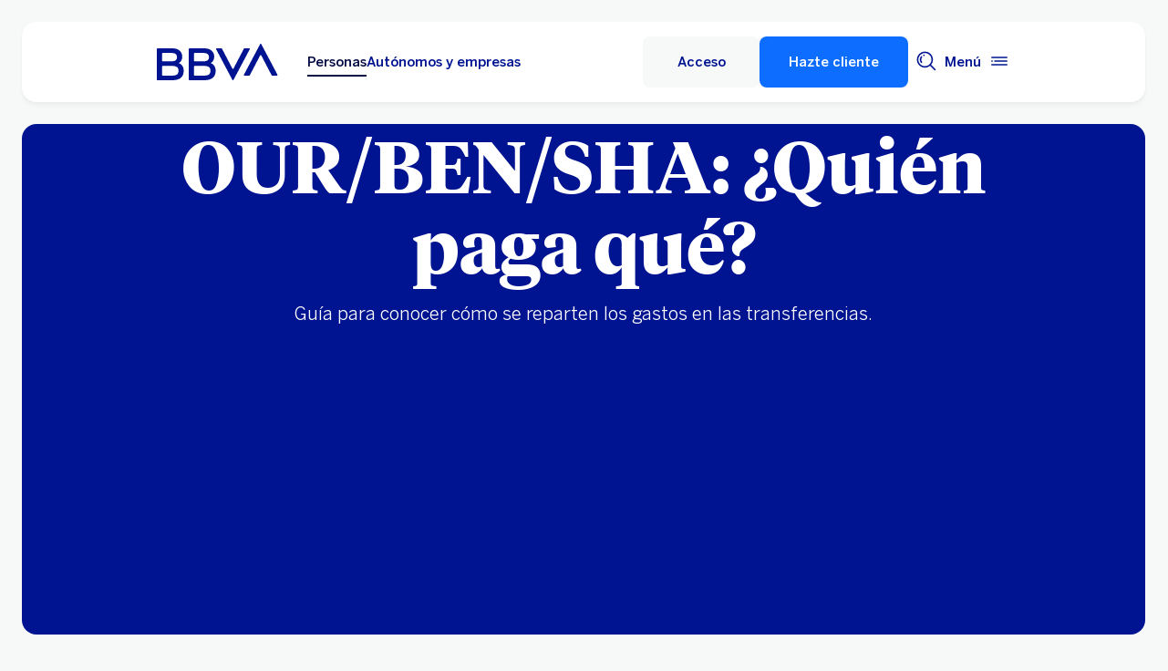

--- FILE ---
content_type: text/css
request_url: https://www.bbva.es/apps/bbva/pwebsnew/components/clientlibs/bbvanew.risklevel/small.lc-20251120-210633-lc.min.ACSHASHf6217cd7c15ef3dab814181d0e08aa53.css
body_size: 885
content:
:root .f-1xl-tiempos-bold{font-family:TiemposHeadline-Bold,Helvetica,Arial,sans-serif;font-weight:700;font-size:24px;line-height:32px}:root .f-2xl-tiempos-bold{font-family:TiemposHeadline-Bold,Helvetica,Arial,sans-serif;font-weight:700;font-size:32px;line-height:40px}:root .f-3xl-tiempos-bold{font-family:TiemposHeadline-Bold,Helvetica,Arial,sans-serif;font-weight:700;font-size:40px;line-height:48px}:root .f-4xl-tiempos-bold{font-family:TiemposHeadline-Bold,Helvetica,Arial,sans-serif;font-weight:700;font-size:48px;line-height:56px}:root .f-5xl-tiempos-bold{font-family:TiemposHeadline-Bold,Helvetica,Arial,sans-serif;font-weight:700;font-size:64px;line-height:72px}:root .f-6xl-tiempos-bold{font-family:TiemposHeadline-Bold,Helvetica,Arial,sans-serif;font-weight:700;font-size:80px;line-height:88px}:root .f-7xl-tiempos-bold{font-family:TiemposHeadline-Bold,Helvetica,Arial,sans-serif;font-weight:700;font-size:96px;line-height:104px}:root .f-1xl-tiempos-bold-italic{font-family:TiemposHeadline-BoldItalic,Helvetica,Arial,sans-serif;font-weight:700;font-style:italic;font-size:24px;line-height:32px}:root .f-2xl-tiempos-bold-italic{font-family:TiemposHeadline-BoldItalic,Helvetica,Arial,sans-serif;font-weight:700;font-style:italic;font-size:32px;line-height:40px}:root .f-3xl-tiempos-bold-italic{font-family:TiemposHeadline-BoldItalic,Helvetica,Arial,sans-serif;font-weight:700;font-style:italic;font-size:40px;line-height:48px}:root .f-4xl-tiempos-bold-italic{font-family:TiemposHeadline-BoldItalic,Helvetica,Arial,sans-serif;font-weight:700;font-style:italic;font-size:48px;line-height:56px}:root .f-5xl-tiempos-bold-italic{font-family:TiemposHeadline-BoldItalic,Helvetica,Arial,sans-serif;font-weight:700;font-style:italic;font-size:64px;line-height:72px}:root .f-6xl-tiempos-bold-italic{font-family:TiemposHeadline-BoldItalic,Helvetica,Arial,sans-serif;font-weight:700;font-style:italic;font-size:80px;line-height:88px}:root .f-7xl-tiempos-bold-italic{font-family:TiemposHeadline-BoldItalic,Helvetica,Arial,sans-serif;font-weight:700;font-style:italic;font-size:96px;line-height:104px}:root .f-xxs-benton-medium{font-family:BentonSansBBVA-Medium,Helvetica,Arial,sans-serif;font-weight:500;font-size:10px}.portugal-font-size :root .f-xxs-benton-medium{font-size:16px}:root .f-xxs-benton-medium{line-height:16px}:root .f-xs-benton-medium{font-family:BentonSansBBVA-Medium,Helvetica,Arial,sans-serif;font-weight:500;font-size:12px}.portugal-font-size :root .f-xs-benton-medium{font-size:16px}:root .f-xs-benton-medium{line-height:16px}:root .f-s-benton-medium{font-family:BentonSansBBVA-Medium,Helvetica,Arial,sans-serif;font-weight:500;font-size:15px}.portugal-font-size :root .f-s-benton-medium{font-size:16px}:root .f-s-benton-medium{line-height:24px}:root .f-m-benton-medium{font-family:BentonSansBBVA-Medium,Helvetica,Arial,sans-serif;font-weight:500;font-size:20px;line-height:24px}:root .f-l-benton-medium{font-family:BentonSansBBVA-Medium,Helvetica,Arial,sans-serif;font-weight:500;font-size:24px;line-height:32px}:root .f-xl-benton-medium{font-family:BentonSansBBVA-Medium,Helvetica,Arial,sans-serif;font-weight:500;font-size:32px;line-height:40px}:root .f-xxl-benton-medium{font-family:BentonSansBBVA-Medium,Helvetica,Arial,sans-serif;font-weight:500;font-size:40px;line-height:48px}:root .f-xs-benton-book{font-family:BentonSansBBVA-Book,Helvetica,Arial,sans-serif;font-weight:350;font-size:12px}.portugal-font-size :root .f-xs-benton-book{font-size:16px}:root .f-xs-benton-book{line-height:16px}:root .f-s-benton-book{font-family:BentonSansBBVA-Book,Helvetica,Arial,sans-serif;font-weight:350;font-size:15px}.portugal-font-size :root .f-s-benton-book{font-size:16px}:root .f-s-benton-book{line-height:24px}:root .f-m-benton-book{font-family:BentonSansBBVA-Book,Helvetica,Arial,sans-serif;font-weight:350;font-size:20px;line-height:24px}:root .f-l-benton-book{font-family:BentonSansBBVA-Book,Helvetica,Arial,sans-serif;font-weight:350;font-size:24px;line-height:32px}:root .f-xl-benton-book{font-family:BentonSansBBVA-Book,Helvetica,Arial,sans-serif;font-weight:350;font-size:32px;line-height:40px}:root .f-xs-benton-book-italic{font-family:BentonSansBBVA-BookItalic,Helvetica,Arial,sans-serif;font-weight:350;font-size:12px}.portugal-font-size :root .f-xs-benton-book-italic{font-size:16px}:root .f-xs-benton-book-italic{line-height:16px;font-style:italic}:root .f-s-benton-book-italic{font-family:BentonSansBBVA-BookItalic,Helvetica,Arial,sans-serif;font-weight:350;font-size:15px}.portugal-font-size :root .f-s-benton-book-italic{font-size:16px}:root .f-s-benton-book-italic{line-height:24px;font-style:italic}:root .f-m-benton-book-italic{font-family:BentonSansBBVA-BookItalic,Helvetica,Arial,sans-serif;font-weight:350;font-size:20px;line-height:24px;font-style:italic}:root{--risklevel-background-color:#FFFFFF;--risklevel-border-color:#47536D;--risklevel-active-digit-color:#ADB8C2;--risklevel-inactive-digit-color:#47536D;--risklevel-text-color:#47536D}.dark-theme{--risklevel-background-color:#11192D;--risklevel-border-color:#E2E6EA;--risklevel-active-digit-color:#ADB8C2;--risklevel-inactive-digit-color:#E2E6EA;--risklevel-text-color:#E2E6EA}.risklevel__container{border:1px solid var(--risklevel-border-color,#47536d);background-color:var(--risklevel-background-color,#fff);border-radius:16px;overflow:hidden}.risklevel__title{font-family:BentonSansBBVA-Medium,Helvetica,Arial,sans-serif;font-weight:500;font-size:12px}.portugal-font-size .risklevel__title{font-size:16px}.risklevel__title{line-height:16px;color:var(--risklevel-text-color,#47536d);text-align:center;border-bottom:1px solid var(--risklevel-border-color,#47536d);padding:8px 0}.risklevel__label{color:var(--risklevel-inactive-digit-color,#47536d);text-align:start;text-transform:uppercase;-webkit-hyphens:auto;-ms-hyphens:auto;hyphens:auto}.risklevel__label--text{font-family:BentonSansBBVA-Medium,Helvetica,Arial,sans-serif;font-weight:500;font-size:20px;line-height:24px}@media(min-width:600px){.risklevel__label--text{font-family:BentonSansBBVA-Medium,Helvetica,Arial,sans-serif;font-weight:500;font-size:24px;line-height:32px}}.risklevel__label--numeric{font-family:BentonSansBBVA-Medium,Helvetica,Arial,sans-serif;font-weight:500;font-size:32px;line-height:40px}@media(min-width:600px){.risklevel__label--numeric{font-family:BentonSansBBVA-Medium,Helvetica,Arial,sans-serif;font-weight:500;font-size:32px;line-height:40px}}.risklevel__label--digit{color:var(--risklevel-active-digit-color,#adb8c2)}@media(min-width:600px)and (max-width:1023px){.risklevel__content--col1 .risklevel__label,.risklevel__content--col2 .risklevel__label{grid-column:1/3}}@media(min-width:0)and (max-width:1023px){.risklevel__content--col2 .risklevel__label{grid-row:1/3}}.risklevel__message{font-family:BentonSansBBVA-Book,Helvetica,Arial,sans-serif;font-weight:350;font-size:12px}.portugal-font-size .risklevel__message{font-size:16px}.risklevel__message{line-height:16px;color:var(--risklevel-text-color,#47536d)}@media(min-width:0)and (max-width:599px){.risklevel__content--col1 .risklevel__message,.risklevel__content--col2 .risklevel__message{grid-column:2/5}}@media(min-width:600px)and (max-width:1023px){.risklevel__content--col1 .risklevel__message,.risklevel__content--col2 .risklevel__message{grid-column:3/9}}.risklevel__content--col1 .risklevel__message:not(:nth-child(2)),.risklevel__content--col2 .risklevel__message:not(:nth-child(2)){margin-top:8px}.risklevel__content--col1 .risklevel__message{-ms-flex-item-align:center;align-self:center}.risklevel__content--col3 .risklevel__message{display:inline-block}.risklevel__content--col3 .risklevel__message:nth-child(2){display:block}.risklevel__content--col3 .risklevel__message:not(:nth-child(3)){margin-top:8px}.risklevel__content--col4 .risklevel__message{display:inline-block}.risklevel__content--col4 .risklevel__message:nth-child(2){display:block}.risklevel__content--col4 .risklevel__message:nth-child(3){display:block}.risklevel__content--col4 .risklevel__message:not(:nth-child(4)){margin-top:8px}.risklevel__message .bbva-icon{color:var(--risklevel-text-color,#47536d);margin:0;font-size:13px;line-height:8px}.risklevel__message .bbva-icon__5_077_exclamation{margin:0 4px}.risklevel__message:has(.bbva-icon) p{display:contents}.risklevel__content{padding:8px;-webkit-column-gap:16px;-moz-column-gap:16px;column-gap:16px}@media(min-width:600px){.risklevel__content{padding:8px 40px;-webkit-column-gap:24px;-moz-column-gap:24px;column-gap:24px}}.risklevel__content--col1,.risklevel__content--col2{display:grid;grid-template-columns:repeat(4,1fr)}@media(min-width:600px){.risklevel__content--col1,.risklevel__content--col2{grid-template-columns:repeat(8,1fr)}}.risklevel__content--col3,.risklevel__content--col4{display:block;-webkit-column-count:2;-moz-column-count:2;column-count:2}

--- FILE ---
content_type: text/javascript
request_url: https://www.bbva.es/pub/snape/dist/utils.js
body_size: 46106
content:
(()=>{var t={80234:(t,r,e)=>{"use strict";var n;e.d(r,{sk:()=>a}),t=e.hmd(t),(n="undefined"!=typeof reactHotLoaderGlobal?reactHotLoaderGlobal.enterModule:void 0)&&n(t),"undefined"!=typeof reactHotLoaderGlobal&&reactHotLoaderGlobal.default.signature;var o,i,a={MOVIL:"https://m.bbva.es/|https://pre-mbbvaes.servicemobileit.com/",MOVILPRIVADA:"https://s3.movil.bbva.es/|https://beta.movil.bbva.es/|https://movil.bbva.es/|https://s3-dev.movil.bbva.es/",DESKTOP:"https://www.bbva.es/|https://qa.grupobbva.com/|https://ei.bbva.es/",DESKTOPPRIVADA:"https://pre.web.bbva.es/|https://qa.web.grupobbva.com/|https://web.bbva.es/",AEM:"https://aem-stage.bbva.es/|https://aem.bbva.es/",OTRASHERRAMIENTAS:"https://www.opinator.com/"},s=a.MOVIL+"|"+a.MOVILPRIVADA+"|"+a.DESKTOP+"|"+a.DESKTOPPRIVADA+"|"+a.AEM+"|"+a.OTRASHERRAMIENTAS;(o="undefined"!=typeof reactHotLoaderGlobal?reactHotLoaderGlobal.default:void 0)&&(o.register({MODALOPEN:"modal:open",MODALCLOSE:"modal:close",NAVIGATE:"navigate",LOGIN:"login",KEEPALIVE:"keepAlive",DOMREADY:"domReady",IFRAMERESIZE:"iframe:resize",SCROLL:"scroll",LOCALTOOLLOADER:"localtool:loaded",LOCALTOOLCUSTOMEVENT:"localtool:customEvent",REQUESTDTGLOBAL:"dt:global",COPYTDTGLOBAL:"copy:dt:global",SUBMITDTGLOBAL:"dt:globalsubmit",OPENINMOBILE:"open",TRANSFERDATAMOBILE:"transferData",NAVIGATEMOBILE:"navigatemobile",LOADERUSERINFO:"request:user-data",REQUESTUSERINFO:"response:user-data",ASKUSERDATA:"request:ask-user-data",SENDUSERDATA:"response:ask-user-data",WRITECOOKIE:"writeCookie",READCOOKIE:"readCookie",READCOOKIEDATA:"readCookieData",SMARTASSISTANTLOADER:"smartAssistantOpen",SMARTASSISTANTOPENPRIV:"smartAssistantOpenPriv",SMARTASSISTANTOPENPUB:"smartAssistantOpenPub"},"NAMEEVENTS","/home/bamboo/bamboo-agent-home/xml-data/build-dir/NL-BM-JOB1/sources/apps/snape/src/scripts/aem/APIevents/events/constants.ts"),o.register(a,"DOMAINSPRODUCCION","/home/bamboo/bamboo-agent-home/xml-data/build-dir/NL-BM-JOB1/sources/apps/snape/src/scripts/aem/APIevents/events/constants.ts"),o.register(s,"ORIGINSALLOWEDDEFAULT","/home/bamboo/bamboo-agent-home/xml-data/build-dir/NL-BM-JOB1/sources/apps/snape/src/scripts/aem/APIevents/events/constants.ts"),o.register({CREDIT:"|tarjeta-despues|tarjeta-viajes|tarjeta-motor|tarjeta-despues-oro|tarjeta-iberia-icon|tarjeta-iberia-sendo-oro|tarjeta-repsol|tarjeta-iberia-classic|tarjeta-dorada-renfe|tarjeta-a-tu-ritmo|tarjeta-a-tu-ritmo-blue|tarjeta-joven-despues|tarjeta-via-t|",DEBIT:"|tarjeta-motor-debito|tarjeta-ahora|tarjeta-joven-ahora|tarjeta-joven-ahora|tarjeta-repsol-debito|",PREPAID:"|tarjeta-antes|tarjeta-joven-antes|"},"NAMETOOLSCARD","/home/bamboo/bamboo-agent-home/xml-data/build-dir/NL-BM-JOB1/sources/apps/snape/src/scripts/aem/APIevents/events/constants.ts")),(i="undefined"!=typeof reactHotLoaderGlobal?reactHotLoaderGlobal.leaveModule:void 0)&&i(t)},41208:(t,r,e)=>{"use strict";var n,o=e(92714),i=e.n(o),a=e(5134),s=e.n(a),u=e(55799),c=e.n(u),f=e(60606),l=e.n(f),p=e(7744),h=e(207),v=e(80234);t=e.hmd(t),(n="undefined"!=typeof reactHotLoaderGlobal?reactHotLoaderGlobal.enterModule:void 0)&&n(t),"undefined"!=typeof reactHotLoaderGlobal&&reactHotLoaderGlobal.default.signature;var d,g,y=function(t,r,e,n){var o,a,u,f,l,h=i()(o=i()(a=i()(u=i()(f="".concat(v.sk.AEM,"|")).call(f,v.sk.DESKTOP,"|")).call(u,v.sk.DESKTOPPRIVADA,"|")).call(a,v.sk.MOVIL,"|")).call(o,v.sk.MOVILPRIVADA);if(-1===s()(h).call(h,document.domain))return!1;null!=n||(n=["tecnica"]),null!=t||(t=0),null!=r||(r=""),null!=e||(e=document.domain),t="number"==typeof t?t:c()(t);var d={name:"lastPageAEM",value:document.referrer&&document.referrer!==window.location.href&&-1===s()(l=document.referrer).call(l,"/nimbus")?document.referrer:"https://"+document.domain+"/personas.html",expirationDays:t,path:r,domain:e,type:n};return(0,p.wn)(d)},b=function(){return(0,p.ej)("lastPageAEM")};function m(t){var r="";if("undefined"!=typeof Storage)try{switch(t){case 1:r=sessionStorage.getItem("vurlprivada");break;case 2:sessionStorage.setItem("vurlprivada",window.location.href);break;case 3:sessionStorage.removeItem("vurlprivada")}}catch(t){r=""}return null==r&&(r=""),r}function x(){var t,r;if("null"==(0,h.z)(window.location.href,"appVersion")){if(s()(t=window.location.href).call(t,".app.")>-1&&""!=m(1)){var e,n,o="?";s()(e=window.location.href).call(e,"?")>-1&&(o="&"),window.location.href=window.location.href+o+m(1).substring(s()(n=m(1)).call(n,"?")+1,m(1).length)}}else s()(r=window.location.href).call(r,".app.")>-1?""==m(1)&&m(2):m(3)}window.utils={setLastPageAEM:y,getCookie:p.ej,getLastPageAEM:b},x(),window.addEventListener("load",(function(){0!=l()(p.KS).length&&(0,p.AI)([p.KS.TECNICA])&&y(null,null,null,null)})),(d="undefined"!=typeof reactHotLoaderGlobal?reactHotLoaderGlobal.default:void 0)&&(d.register(y,"setLastPageAEM","/home/bamboo/bamboo-agent-home/xml-data/build-dir/NL-BM-JOB1/sources/apps/snape/src/scripts/aem/utils.ts"),d.register(b,"getLastPageAEM","/home/bamboo/bamboo-agent-home/xml-data/build-dir/NL-BM-JOB1/sources/apps/snape/src/scripts/aem/utils.ts"),d.register(m,"processURLSessionInAPP","/home/bamboo/bamboo-agent-home/xml-data/build-dir/NL-BM-JOB1/sources/apps/snape/src/scripts/aem/utils.ts"),d.register(x,"addBackgroundInAPP","/home/bamboo/bamboo-agent-home/xml-data/build-dir/NL-BM-JOB1/sources/apps/snape/src/scripts/aem/utils.ts")),(g="undefined"!=typeof reactHotLoaderGlobal?reactHotLoaderGlobal.leaveModule:void 0)&&g(t)},7744:(t,r,e)=>{"use strict";e.d(r,{KS:()=>p,ej:()=>h,AI:()=>v,wn:()=>d});var n,o=e(68702),i=e.n(o),a=e(55799),s=e.n(a),u=e(92714),c=e.n(u);t=e.hmd(t),(n="undefined"!=typeof reactHotLoaderGlobal?reactHotLoaderGlobal.enterModule:void 0)&&n(t),"undefined"!=typeof reactHotLoaderGlobal&&reactHotLoaderGlobal.default.signature;var f,l,p={TECNICA:"tecnica",PUBLICIDAD:"publicidad",PERSONALIZACION:"personalizacion",ANALITICA:"analitica"},h=function(t){for(var r=document.cookie.split(";"),e=0;e<r.length;e++){var n=r[e];if(" "==n.charAt(0)&&(n=n.substring(1,n.length)),n.split("=")[0]==t)return n.split("=")[1]}return null},v=function(t){for(var r=0,e=JSON.parse(h("aceptarCookies")),n=0;n<t.length;n++)for(var o in e)t[n]==o&&e[o]&&(r+=1);return r==t.length},d=function(t){var r,e,n,o,i,a,u,f=t.name?t.name:null,l=t.value?t.value:"",p=t.expirationDays?"number"==typeof t.expirationDays?t.expirationDays:s()(t.expirationDays):1,h=t.path?t.path:"/",d=t.domain?t.domain:document.domain,g=t.type?t.type:null,y=new Date;y.setDate(y.getDate()+p);var b=y.toUTCString(),m=!!t.session,x=!!t.noDomain;if(!f||!g||!v(g))return!1;var S=x?c()(r=c()(e=c()(n="".concat(f,"=")).call(n,l,";")).call(e,m?"":"expires=".concat(b,";"),"path=")).call(r,h,";"):c()(o=c()(i=c()(a=c()(u="".concat(f,"=")).call(u,l,";")).call(a,m?"":"expires=".concat(b,";"),"path=")).call(i,h,";domain=")).call(o,d,";");try{return document.cookie=S,!0}catch(t){return!1}};(f="undefined"!=typeof reactHotLoaderGlobal?reactHotLoaderGlobal.default:void 0)&&(f.register({EMPLOYEE:"employeeCustomization"},"COOKIE","/home/bamboo/bamboo-agent-home/xml-data/build-dir/NL-BM-JOB1/sources/apps/snape/src/utils/Cookies/ManageCookies.tsx"),f.register(p,"TYPECOOKIE","/home/bamboo/bamboo-agent-home/xml-data/build-dir/NL-BM-JOB1/sources/apps/snape/src/utils/Cookies/ManageCookies.tsx"),f.register((function(t,r){d(r),i()((function(){window.location.href=t}),300)}),"createCookieandNavigate","/home/bamboo/bamboo-agent-home/xml-data/build-dir/NL-BM-JOB1/sources/apps/snape/src/utils/Cookies/ManageCookies.tsx"),f.register(h,"getCookie","/home/bamboo/bamboo-agent-home/xml-data/build-dir/NL-BM-JOB1/sources/apps/snape/src/utils/Cookies/ManageCookies.tsx"),f.register(v,"searchCookiePolicy","/home/bamboo/bamboo-agent-home/xml-data/build-dir/NL-BM-JOB1/sources/apps/snape/src/utils/Cookies/ManageCookies.tsx"),f.register(d,"writeCookie","/home/bamboo/bamboo-agent-home/xml-data/build-dir/NL-BM-JOB1/sources/apps/snape/src/utils/Cookies/ManageCookies.tsx")),(l="undefined"!=typeof reactHotLoaderGlobal?reactHotLoaderGlobal.leaveModule:void 0)&&l(t)},207:(t,r,e)=>{"use strict";var n;e.d(r,{z:()=>a}),t=e.hmd(t),(n="undefined"!=typeof reactHotLoaderGlobal?reactHotLoaderGlobal.enterModule:void 0)&&n(t),"undefined"!=typeof reactHotLoaderGlobal&&reactHotLoaderGlobal.default.signature;var o,i,a=function(t,r){return decodeURI((RegExp(r+"=(.+?)(&|$)").exec(t)||[,null])[1])};(o="undefined"!=typeof reactHotLoaderGlobal?reactHotLoaderGlobal.default:void 0)&&o.register(a,"searchParameterUrlLanding","/home/bamboo/bamboo-agent-home/xml-data/build-dir/NL-BM-JOB1/sources/apps/snape/src/utils/Url/SearchUrlParam.ts"),(i="undefined"!=typeof reactHotLoaderGlobal?reactHotLoaderGlobal.leaveModule:void 0)&&i(t)},76491:(t,r,e)=>{e(13484),e(85376),e(19975),e(57490),e(57523),e(65132),e(23932),e(5565),e(50673),e(17080),e(70950),e(89882),e(7496),e(59931),e(36538),e(96609),e(16733),e(24524),e(53703),e(10086),e(52631),e(1818),e(12448),e(68049),e(49865),e(42581),e(88399),e(59116),e(38595),e(41939),e(66251),e(28942),e(88040),e(84305),e(71934),e(92274),e(37268),e(10514),e(42378),e(43839),e(30046),e(66403),e(92672),e(73039),e(29944),e(84922),e(48891),e(68233),e(21824),e(94660),e(81898),e(15296),e(37092),e(90619),e(58594),e(74467),e(94386),e(75093),e(9434),e(803),e(16094),e(80153),e(82937),e(25989),e(8547),e(36809),e(68283),e(67285),e(37885),e(57519),e(58143),e(54903),e(48868),e(74053),e(94138),e(13474),e(62307),e(13616),e(52963),e(96611),e(73300),e(22665),e(14478),e(34994),e(17503),e(86305),e(27425),e(79150),e(77307),e(23673),e(81874),e(29245),e(16697),e(71665),e(82716),e(93230),e(95910),e(26962),e(14530),e(87553),e(91901),e(95029),e(99139),e(71653),e(15761),e(42295),e(8600),e(63518),e(26340),e(75654),e(68268),e(84745),e(96752),e(40136),e(64620),e(58035),e(62353),e(26937),e(21813),e(91870),e(25290),e(82416),e(36364),e(47602),e(57109),e(97603),e(23278),e(66839),e(38469),e(11196),e(6790),e(18230),e(58046),e(38844),e(79584),e(11110),e(49691),e(55404),e(29234),e(27551),e(40431),e(84418),e(69101),e(74194),e(16479),e(22357),e(67141),e(49750),e(87957),e(63045),e(971),e(27071),e(54863),e(32435),e(31341),e(16660),e(65785),e(85286),e(31209),e(2203),e(40334),e(52863),e(2051),e(2499),e(40543),e(34901),e(47753),e(16103),e(42226),e(72290),e(40524),e(68248),e(62785),e(73810),e(90786),e(49827),e(73731),e(54384),e(14076),e(39319),e(22729),e(19185),e(41712),e(98038),e(48801),e(54568),e(1809),e(84122),e(63573),e(11746),e(50828),e(49178),e(24202),e(4014),e(80098),e(60098),e(54968),e(39086),e(13406),e(31446),e(24660),e(52643),e(61938),e(57341),e(9861),e(81696),e(30121);var n=e(53757);t.exports=n},94605:t=>{t.exports=function(t){if("function"!=typeof t)throw TypeError(String(t)+" is not a function");return t}},29076:(t,r,e)=>{var n=e(62366);t.exports=function(t){if(!n(t)&&null!==t)throw TypeError("Can't set "+String(t)+" as a prototype");return t}},5822:(t,r,e)=>{var n=e(46802),o=e(22275),i=e(56462),a=n("unscopables"),s=Array.prototype;null==s[a]&&i.f(s,a,{configurable:!0,value:o(null)}),t.exports=function(t){s[a][t]=!0}},25528:(t,r,e)=>{"use strict";var n=e(50189).charAt;t.exports=function(t,r,e){return r+(e?n(t,r).length:1)}},72814:t=>{t.exports=function(t,r,e){if(!(t instanceof r))throw TypeError("Incorrect "+(e?e+" ":"")+"invocation");return t}},4905:(t,r,e)=>{var n=e(62366);t.exports=function(t){if(!n(t))throw TypeError(String(t)+" is not an object");return t}},32183:t=>{t.exports="undefined"!=typeof ArrayBuffer&&"undefined"!=typeof DataView},70050:(t,r,e)=>{"use strict";var n,o=e(32183),i=e(11502),a=e(45001),s=e(62366),u=e(51900),c=e(20486),f=e(50430),l=e(96313),p=e(56462).f,h=e(64320),v=e(22848),d=e(46802),g=e(41050),y=a.Int8Array,b=y&&y.prototype,m=a.Uint8ClampedArray,x=m&&m.prototype,S=y&&h(y),w=b&&h(b),A=Object.prototype,E=A.isPrototypeOf,O=d("toStringTag"),T=g("TYPED_ARRAY_TAG"),I=o&&!!v&&"Opera"!==c(a.opera),R=!1,M={Int8Array:1,Uint8Array:1,Uint8ClampedArray:1,Int16Array:2,Uint16Array:2,Int32Array:4,Uint32Array:4,Float32Array:4,Float64Array:8},j=function(t){return s(t)&&u(M,c(t))};for(n in M)a[n]||(I=!1);if((!I||"function"!=typeof S||S===Function.prototype)&&(S=function(){throw TypeError("Incorrect invocation")},I))for(n in M)a[n]&&v(a[n],S);if((!I||!w||w===A)&&(w=S.prototype,I))for(n in M)a[n]&&v(a[n].prototype,w);if(I&&h(x)!==w&&v(x,w),i&&!u(w,O))for(n in R=!0,p(w,O,{get:function(){return s(this)?this[T]:void 0}}),M)a[n]&&f(a[n],T,n);t.exports={NATIVE_ARRAY_BUFFER_VIEWS:I,TYPED_ARRAY_TAG:R&&T,aTypedArray:function(t){if(j(t))return t;throw TypeError("Target is not a typed array")},aTypedArrayConstructor:function(t){if(v){if(E.call(S,t))return t}else for(var r in M)if(u(M,n)){var e=a[r];if(e&&(t===e||E.call(e,t)))return t}throw TypeError("Target is not a typed array constructor")},exportTypedArrayMethod:function(t,r,e){if(i){if(e)for(var n in M){var o=a[n];o&&u(o.prototype,t)&&delete o.prototype[t]}w[t]&&!e||l(w,t,e?r:I&&b[t]||r)}},exportTypedArrayStaticMethod:function(t,r,e){var n,o;if(i){if(v){if(e)for(n in M)(o=a[n])&&u(o,t)&&delete o[t];if(S[t]&&!e)return;try{return l(S,t,e?r:I&&y[t]||r)}catch(t){}}for(n in M)!(o=a[n])||o[t]&&!e||l(o,t,r)}},isView:function(t){var r=c(t);return"DataView"===r||u(M,r)},isTypedArray:j,TypedArray:S,TypedArrayPrototype:w}},23088:(t,r,e)=>{"use strict";var n=e(45001),o=e(11502),i=e(32183),a=e(50430),s=e(86846),u=e(25061),c=e(72814),f=e(90321),l=e(74479),p=e(22861),h=e(99402),v=e(64320),d=e(22848),g=e(59219).f,y=e(56462).f,b=e(25301),m=e(40606),x=e(50684),S=x.get,w=x.set,A="ArrayBuffer",E="DataView",O="prototype",T="Wrong index",I=n[A],R=I,M=n[E],j=M&&M[O],L=Object.prototype,P=n.RangeError,N=h.pack,k=h.unpack,C=function(t){return[255&t]},D=function(t){return[255&t,t>>8&255]},U=function(t){return[255&t,t>>8&255,t>>16&255,t>>24&255]},F=function(t){return t[3]<<24|t[2]<<16|t[1]<<8|t[0]},_=function(t){return N(t,23,4)},B=function(t){return N(t,52,8)},G=function(t,r){y(t[O],r,{get:function(){return S(this)[r]}})},z=function(t,r,e,n){var o=p(e),i=S(t);if(o+r>i.byteLength)throw P(T);var a=S(i.buffer).bytes,s=o+i.byteOffset,u=a.slice(s,s+r);return n?u:u.reverse()},V=function(t,r,e,n,o,i){var a=p(e),s=S(t);if(a+r>s.byteLength)throw P(T);for(var u=S(s.buffer).bytes,c=a+s.byteOffset,f=n(+o),l=0;l<r;l++)u[c+l]=f[i?l:r-l-1]};if(i){if(!u((function(){I(1)}))||!u((function(){new I(-1)}))||u((function(){return new I,new I(1.5),new I(NaN),I.name!=A}))){for(var q,H=(R=function(t){return c(this,R),new I(p(t))})[O]=I[O],W=g(I),J=0;W.length>J;)(q=W[J++])in R||a(R,q,I[q]);H.constructor=R}d&&v(j)!==L&&d(j,L);var Y=new M(new R(2)),$=j.setInt8;Y.setInt8(0,2147483648),Y.setInt8(1,2147483649),!Y.getInt8(0)&&Y.getInt8(1)||s(j,{setInt8:function(t,r){$.call(this,t,r<<24>>24)},setUint8:function(t,r){$.call(this,t,r<<24>>24)}},{unsafe:!0})}else R=function(t){c(this,R,A);var r=p(t);w(this,{bytes:b.call(new Array(r),0),byteLength:r}),o||(this.byteLength=r)},M=function(t,r,e){c(this,M,E),c(t,R,E);var n=S(t).byteLength,i=f(r);if(i<0||i>n)throw P("Wrong offset");if(i+(e=void 0===e?n-i:l(e))>n)throw P("Wrong length");w(this,{buffer:t,byteLength:e,byteOffset:i}),o||(this.buffer=t,this.byteLength=e,this.byteOffset=i)},o&&(G(R,"byteLength"),G(M,"buffer"),G(M,"byteLength"),G(M,"byteOffset")),s(M[O],{getInt8:function(t){return z(this,1,t)[0]<<24>>24},getUint8:function(t){return z(this,1,t)[0]},getInt16:function(t){var r=z(this,2,t,arguments.length>1?arguments[1]:void 0);return(r[1]<<8|r[0])<<16>>16},getUint16:function(t){var r=z(this,2,t,arguments.length>1?arguments[1]:void 0);return r[1]<<8|r[0]},getInt32:function(t){return F(z(this,4,t,arguments.length>1?arguments[1]:void 0))},getUint32:function(t){return F(z(this,4,t,arguments.length>1?arguments[1]:void 0))>>>0},getFloat32:function(t){return k(z(this,4,t,arguments.length>1?arguments[1]:void 0),23)},getFloat64:function(t){return k(z(this,8,t,arguments.length>1?arguments[1]:void 0),52)},setInt8:function(t,r){V(this,1,t,C,r)},setUint8:function(t,r){V(this,1,t,C,r)},setInt16:function(t,r){V(this,2,t,D,r,arguments.length>2?arguments[2]:void 0)},setUint16:function(t,r){V(this,2,t,D,r,arguments.length>2?arguments[2]:void 0)},setInt32:function(t,r){V(this,4,t,U,r,arguments.length>2?arguments[2]:void 0)},setUint32:function(t,r){V(this,4,t,U,r,arguments.length>2?arguments[2]:void 0)},setFloat32:function(t,r){V(this,4,t,_,r,arguments.length>2?arguments[2]:void 0)},setFloat64:function(t,r){V(this,8,t,B,r,arguments.length>2?arguments[2]:void 0)}});m(R,A),m(M,E),t.exports={ArrayBuffer:R,DataView:M}},2726:(t,r,e)=>{"use strict";var n=e(87615),o=e(6971),i=e(74479),a=Math.min;t.exports=[].copyWithin||function(t,r){var e=n(this),s=i(e.length),u=o(t,s),c=o(r,s),f=arguments.length>2?arguments[2]:void 0,l=a((void 0===f?s:o(f,s))-c,s-u),p=1;for(c<u&&u<c+l&&(p=-1,c+=l-1,u+=l-1);l-- >0;)c in e?e[u]=e[c]:delete e[u],u+=p,c+=p;return e}},25301:(t,r,e)=>{"use strict";var n=e(87615),o=e(6971),i=e(74479);t.exports=function(t){for(var r=n(this),e=i(r.length),a=arguments.length,s=o(a>1?arguments[1]:void 0,e),u=a>2?arguments[2]:void 0,c=void 0===u?e:o(u,e);c>s;)r[s++]=t;return r}},16607:(t,r,e)=>{"use strict";var n=e(72758).forEach,o=e(79020),i=e(9044),a=o("forEach"),s=i("forEach");t.exports=a&&s?[].forEach:function(t){return n(this,t,arguments.length>1?arguments[1]:void 0)}},27673:(t,r,e)=>{"use strict";var n=e(99918),o=e(87615),i=e(35304),a=e(55557),s=e(74479),u=e(1006),c=e(26354);t.exports=function(t){var r,e,f,l,p,h,v=o(t),d="function"==typeof this?this:Array,g=arguments.length,y=g>1?arguments[1]:void 0,b=void 0!==y,m=c(v),x=0;if(b&&(y=n(y,g>2?arguments[2]:void 0,2)),null==m||d==Array&&a(m))for(e=new d(r=s(v.length));r>x;x++)h=b?y(v[x],x):v[x],u(e,x,h);else for(p=(l=m.call(v)).next,e=new d;!(f=p.call(l)).done;x++)h=b?i(l,y,[f.value,x],!0):f.value,u(e,x,h);return e.length=x,e}},5029:(t,r,e)=>{var n=e(40678),o=e(74479),i=e(6971),a=function(t){return function(r,e,a){var s,u=n(r),c=o(u.length),f=i(a,c);if(t&&e!=e){for(;c>f;)if((s=u[f++])!=s)return!0}else for(;c>f;f++)if((t||f in u)&&u[f]===e)return t||f||0;return!t&&-1}};t.exports={includes:a(!0),indexOf:a(!1)}},72758:(t,r,e)=>{var n=e(99918),o=e(62901),i=e(87615),a=e(74479),s=e(17021),u=[].push,c=function(t){var r=1==t,e=2==t,c=3==t,f=4==t,l=6==t,p=5==t||l;return function(h,v,d,g){for(var y,b,m=i(h),x=o(m),S=n(v,d,3),w=a(x.length),A=0,E=g||s,O=r?E(h,w):e?E(h,0):void 0;w>A;A++)if((p||A in x)&&(b=S(y=x[A],A,m),t))if(r)O[A]=b;else if(b)switch(t){case 3:return!0;case 5:return y;case 6:return A;case 2:u.call(O,y)}else if(f)return!1;return l?-1:c||f?f:O}};t.exports={forEach:c(0),map:c(1),filter:c(2),some:c(3),every:c(4),find:c(5),findIndex:c(6)}},56265:(t,r,e)=>{"use strict";var n=e(40678),o=e(90321),i=e(74479),a=e(79020),s=e(9044),u=Math.min,c=[].lastIndexOf,f=!!c&&1/[1].lastIndexOf(1,-0)<0,l=a("lastIndexOf"),p=s("indexOf",{ACCESSORS:!0,1:0}),h=f||!l||!p;t.exports=h?function(t){if(f)return c.apply(this,arguments)||0;var r=n(this),e=i(r.length),a=e-1;for(arguments.length>1&&(a=u(a,o(arguments[1]))),a<0&&(a=e+a);a>=0;a--)if(a in r&&r[a]===t)return a||0;return-1}:c},95611:(t,r,e)=>{var n=e(25061),o=e(46802),i=e(42821),a=o("species");t.exports=function(t){return i>=51||!n((function(){var r=[];return(r.constructor={})[a]=function(){return{foo:1}},1!==r[t](Boolean).foo}))}},79020:(t,r,e)=>{"use strict";var n=e(25061);t.exports=function(t,r){var e=[][t];return!!e&&n((function(){e.call(null,r||function(){throw 1},1)}))}},9044:(t,r,e)=>{var n=e(11502),o=e(25061),i=e(51900),a=Object.defineProperty,s={},u=function(t){throw t};t.exports=function(t,r){if(i(s,t))return s[t];r||(r={});var e=[][t],c=!!i(r,"ACCESSORS")&&r.ACCESSORS,f=i(r,0)?r[0]:u,l=i(r,1)?r[1]:void 0;return s[t]=!!e&&!o((function(){if(c&&!n)return!0;var t={length:-1};c?a(t,1,{enumerable:!0,get:u}):t[1]=1,e.call(t,f,l)}))}},62040:(t,r,e)=>{var n=e(94605),o=e(87615),i=e(62901),a=e(74479),s=function(t){return function(r,e,s,u){n(e);var c=o(r),f=i(c),l=a(c.length),p=t?l-1:0,h=t?-1:1;if(s<2)for(;;){if(p in f){u=f[p],p+=h;break}if(p+=h,t?p<0:l<=p)throw TypeError("Reduce of empty array with no initial value")}for(;t?p>=0:l>p;p+=h)p in f&&(u=e(u,f[p],p,c));return u}};t.exports={left:s(!1),right:s(!0)}},17021:(t,r,e)=>{var n=e(62366),o=e(20119),i=e(46802)("species");t.exports=function(t,r){var e;return o(t)&&("function"!=typeof(e=t.constructor)||e!==Array&&!o(e.prototype)?n(e)&&null===(e=e[i])&&(e=void 0):e=void 0),new(void 0===e?Array:e)(0===r?0:r)}},35304:(t,r,e)=>{var n=e(4905);t.exports=function(t,r,e,o){try{return o?r(n(e)[0],e[1]):r(e)}catch(r){var i=t.return;throw void 0!==i&&n(i.call(t)),r}}},13165:(t,r,e)=>{var n=e(46802)("iterator"),o=!1;try{var i=0,a={next:function(){return{done:!!i++}},return:function(){o=!0}};a[n]=function(){return this},Array.from(a,(function(){throw 2}))}catch(t){}t.exports=function(t,r){if(!r&&!o)return!1;var e=!1;try{var i={};i[n]=function(){return{next:function(){return{done:e=!0}}}},t(i)}catch(t){}return e}},75489:t=>{var r={}.toString;t.exports=function(t){return r.call(t).slice(8,-1)}},20486:(t,r,e)=>{var n=e(68171),o=e(75489),i=e(46802)("toStringTag"),a="Arguments"==o(function(){return arguments}());t.exports=n?o:function(t){var r,e,n;return void 0===t?"Undefined":null===t?"Null":"string"==typeof(e=function(t,r){try{return t[r]}catch(t){}}(r=Object(t),i))?e:a?o(r):"Object"==(n=o(r))&&"function"==typeof r.callee?"Arguments":n}},25470:(t,r,e)=>{"use strict";var n=e(56462).f,o=e(22275),i=e(86846),a=e(99918),s=e(72814),u=e(98971),c=e(30645),f=e(53126),l=e(11502),p=e(81738).fastKey,h=e(50684),v=h.set,d=h.getterFor;t.exports={getConstructor:function(t,r,e,c){var f=t((function(t,n){s(t,f,r),v(t,{type:r,index:o(null),first:void 0,last:void 0,size:0}),l||(t.size=0),null!=n&&u(n,t[c],t,e)})),h=d(r),g=function(t,r,e){var n,o,i=h(t),a=y(t,r);return a?a.value=e:(i.last=a={index:o=p(r,!0),key:r,value:e,previous:n=i.last,next:void 0,removed:!1},i.first||(i.first=a),n&&(n.next=a),l?i.size++:t.size++,"F"!==o&&(i.index[o]=a)),t},y=function(t,r){var e,n=h(t),o=p(r);if("F"!==o)return n.index[o];for(e=n.first;e;e=e.next)if(e.key==r)return e};return i(f.prototype,{clear:function(){for(var t=h(this),r=t.index,e=t.first;e;)e.removed=!0,e.previous&&(e.previous=e.previous.next=void 0),delete r[e.index],e=e.next;t.first=t.last=void 0,l?t.size=0:this.size=0},delete:function(t){var r=this,e=h(r),n=y(r,t);if(n){var o=n.next,i=n.previous;delete e.index[n.index],n.removed=!0,i&&(i.next=o),o&&(o.previous=i),e.first==n&&(e.first=o),e.last==n&&(e.last=i),l?e.size--:r.size--}return!!n},forEach:function(t){for(var r,e=h(this),n=a(t,arguments.length>1?arguments[1]:void 0,3);r=r?r.next:e.first;)for(n(r.value,r.key,this);r&&r.removed;)r=r.previous},has:function(t){return!!y(this,t)}}),i(f.prototype,e?{get:function(t){var r=y(this,t);return r&&r.value},set:function(t,r){return g(this,0===t?0:t,r)}}:{add:function(t){return g(this,t=0===t?0:t,t)}}),l&&n(f.prototype,"size",{get:function(){return h(this).size}}),f},setStrong:function(t,r,e){var n=r+" Iterator",o=d(r),i=d(n);c(t,r,(function(t,r){v(this,{type:n,target:t,state:o(t),kind:r,last:void 0})}),(function(){for(var t=i(this),r=t.kind,e=t.last;e&&e.removed;)e=e.previous;return t.target&&(t.last=e=e?e.next:t.state.first)?"keys"==r?{value:e.key,done:!1}:"values"==r?{value:e.value,done:!1}:{value:[e.key,e.value],done:!1}:(t.target=void 0,{value:void 0,done:!0})}),e?"entries":"values",!e,!0),f(r)}}},53769:(t,r,e)=>{"use strict";var n=e(86846),o=e(81738).getWeakData,i=e(4905),a=e(62366),s=e(72814),u=e(98971),c=e(72758),f=e(51900),l=e(50684),p=l.set,h=l.getterFor,v=c.find,d=c.findIndex,g=0,y=function(t){return t.frozen||(t.frozen=new b)},b=function(){this.entries=[]},m=function(t,r){return v(t.entries,(function(t){return t[0]===r}))};b.prototype={get:function(t){var r=m(this,t);if(r)return r[1]},has:function(t){return!!m(this,t)},set:function(t,r){var e=m(this,t);e?e[1]=r:this.entries.push([t,r])},delete:function(t){var r=d(this.entries,(function(r){return r[0]===t}));return~r&&this.entries.splice(r,1),!!~r}},t.exports={getConstructor:function(t,r,e,c){var l=t((function(t,n){s(t,l,r),p(t,{type:r,id:g++,frozen:void 0}),null!=n&&u(n,t[c],t,e)})),v=h(r),d=function(t,r,e){var n=v(t),a=o(i(r),!0);return!0===a?y(n).set(r,e):a[n.id]=e,t};return n(l.prototype,{delete:function(t){var r=v(this);if(!a(t))return!1;var e=o(t);return!0===e?y(r).delete(t):e&&f(e,r.id)&&delete e[r.id]},has:function(t){var r=v(this);if(!a(t))return!1;var e=o(t);return!0===e?y(r).has(t):e&&f(e,r.id)}}),n(l.prototype,e?{get:function(t){var r=v(this);if(a(t)){var e=o(t);return!0===e?y(r).get(t):e?e[r.id]:void 0}},set:function(t,r){return d(this,t,r)}}:{add:function(t){return d(this,t,!0)}}),l}}},66606:(t,r,e)=>{"use strict";var n=e(29638),o=e(45001),i=e(91092),a=e(96313),s=e(81738),u=e(98971),c=e(72814),f=e(62366),l=e(25061),p=e(13165),h=e(40606),v=e(3419);t.exports=function(t,r,e){var d=-1!==t.indexOf("Map"),g=-1!==t.indexOf("Weak"),y=d?"set":"add",b=o[t],m=b&&b.prototype,x=b,S={},w=function(t){var r=m[t];a(m,t,"add"==t?function(t){return r.call(this,0===t?0:t),this}:"delete"==t?function(t){return!(g&&!f(t))&&r.call(this,0===t?0:t)}:"get"==t?function(t){return g&&!f(t)?void 0:r.call(this,0===t?0:t)}:"has"==t?function(t){return!(g&&!f(t))&&r.call(this,0===t?0:t)}:function(t,e){return r.call(this,0===t?0:t,e),this})};if(i(t,"function"!=typeof b||!(g||m.forEach&&!l((function(){(new b).entries().next()})))))x=e.getConstructor(r,t,d,y),s.REQUIRED=!0;else if(i(t,!0)){var A=new x,E=A[y](g?{}:-0,1)!=A,O=l((function(){A.has(1)})),T=p((function(t){new b(t)})),I=!g&&l((function(){for(var t=new b,r=5;r--;)t[y](r,r);return!t.has(-0)}));T||((x=r((function(r,e){c(r,x,t);var n=v(new b,r,x);return null!=e&&u(e,n[y],n,d),n}))).prototype=m,m.constructor=x),(O||I)&&(w("delete"),w("has"),d&&w("get")),(I||E)&&w(y),g&&m.clear&&delete m.clear}return S[t]=x,n({global:!0,forced:x!=b},S),h(x,t),g||e.setStrong(x,t,d),x}},46810:(t,r,e)=>{var n=e(51900),o=e(62466),i=e(8117),a=e(56462);t.exports=function(t,r){for(var e=o(r),s=a.f,u=i.f,c=0;c<e.length;c++){var f=e[c];n(t,f)||s(t,f,u(r,f))}}},38043:(t,r,e)=>{var n=e(46802)("match");t.exports=function(t){var r=/./;try{"/./"[t](r)}catch(e){try{return r[n]=!1,"/./"[t](r)}catch(t){}}return!1}},10149:(t,r,e)=>{var n=e(25061);t.exports=!n((function(){function t(){}return t.prototype.constructor=null,Object.getPrototypeOf(new t)!==t.prototype}))},69693:(t,r,e)=>{var n=e(64475),o=/"/g;t.exports=function(t,r,e,i){var a=String(n(t)),s="<"+r;return""!==e&&(s+=" "+e+'="'+String(i).replace(o,"&quot;")+'"'),s+">"+a+"</"+r+">"}},62141:(t,r,e)=>{"use strict";var n=e(61151).IteratorPrototype,o=e(22275),i=e(86034),a=e(40606),s=e(80501),u=function(){return this};t.exports=function(t,r,e){var c=r+" Iterator";return t.prototype=o(n,{next:i(1,e)}),a(t,c,!1,!0),s[c]=u,t}},50430:(t,r,e)=>{var n=e(11502),o=e(56462),i=e(86034);t.exports=n?function(t,r,e){return o.f(t,r,i(1,e))}:function(t,r,e){return t[r]=e,t}},86034:t=>{t.exports=function(t,r){return{enumerable:!(1&t),configurable:!(2&t),writable:!(4&t),value:r}}},1006:(t,r,e)=>{"use strict";var n=e(76973),o=e(56462),i=e(86034);t.exports=function(t,r,e){var a=n(r);a in t?o.f(t,a,i(0,e)):t[a]=e}},69539:(t,r,e)=>{"use strict";var n=e(25061),o=e(46905).start,i=Math.abs,a=Date.prototype,s=a.getTime,u=a.toISOString;t.exports=n((function(){return"0385-07-25T07:06:39.999Z"!=u.call(new Date(-50000000000001))}))||!n((function(){u.call(new Date(NaN))}))?function(){if(!isFinite(s.call(this)))throw RangeError("Invalid time value");var t=this,r=t.getUTCFullYear(),e=t.getUTCMilliseconds(),n=r<0?"-":r>9999?"+":"";return n+o(i(r),n?6:4,0)+"-"+o(t.getUTCMonth()+1,2,0)+"-"+o(t.getUTCDate(),2,0)+"T"+o(t.getUTCHours(),2,0)+":"+o(t.getUTCMinutes(),2,0)+":"+o(t.getUTCSeconds(),2,0)+"."+o(e,3,0)+"Z"}:u},35265:(t,r,e)=>{"use strict";var n=e(4905),o=e(76973);t.exports=function(t){if("string"!==t&&"number"!==t&&"default"!==t)throw TypeError("Incorrect hint");return o(n(this),"number"!==t)}},30645:(t,r,e)=>{"use strict";var n=e(29638),o=e(62141),i=e(64320),a=e(22848),s=e(40606),u=e(50430),c=e(96313),f=e(46802),l=e(20013),p=e(80501),h=e(61151),v=h.IteratorPrototype,d=h.BUGGY_SAFARI_ITERATORS,g=f("iterator"),y="keys",b="values",m="entries",x=function(){return this};t.exports=function(t,r,e,f,h,S,w){o(e,r,f);var A,E,O,T=function(t){if(t===h&&L)return L;if(!d&&t in M)return M[t];switch(t){case y:case b:case m:return function(){return new e(this,t)}}return function(){return new e(this)}},I=r+" Iterator",R=!1,M=t.prototype,j=M[g]||M["@@iterator"]||h&&M[h],L=!d&&j||T(h),P="Array"==r&&M.entries||j;if(P&&(A=i(P.call(new t)),v!==Object.prototype&&A.next&&(l||i(A)===v||(a?a(A,v):"function"!=typeof A[g]&&u(A,g,x)),s(A,I,!0,!0),l&&(p[I]=x))),h==b&&j&&j.name!==b&&(R=!0,L=function(){return j.call(this)}),l&&!w||M[g]===L||u(M,g,L),p[r]=L,h)if(E={values:T(b),keys:S?L:T(y),entries:T(m)},w)for(O in E)(d||R||!(O in M))&&c(M,O,E[O]);else n({target:r,proto:!0,forced:d||R},E);return E}},1483:(t,r,e)=>{var n=e(53757),o=e(51900),i=e(84521),a=e(56462).f;t.exports=function(t){var r=n.Symbol||(n.Symbol={});o(r,t)||a(r,t,{value:i.f(t)})}},11502:(t,r,e)=>{var n=e(25061);t.exports=!n((function(){return 7!=Object.defineProperty({},1,{get:function(){return 7}})[1]}))},36009:(t,r,e)=>{var n=e(45001),o=e(62366),i=n.document,a=o(i)&&o(i.createElement);t.exports=function(t){return a?i.createElement(t):{}}},58514:t=>{t.exports={CSSRuleList:0,CSSStyleDeclaration:0,CSSValueList:0,ClientRectList:0,DOMRectList:0,DOMStringList:0,DOMTokenList:1,DataTransferItemList:0,FileList:0,HTMLAllCollection:0,HTMLCollection:0,HTMLFormElement:0,HTMLSelectElement:0,MediaList:0,MimeTypeArray:0,NamedNodeMap:0,NodeList:1,PaintRequestList:0,Plugin:0,PluginArray:0,SVGLengthList:0,SVGNumberList:0,SVGPathSegList:0,SVGPointList:0,SVGStringList:0,SVGTransformList:0,SourceBufferList:0,StyleSheetList:0,TextTrackCueList:0,TextTrackList:0,TouchList:0}},70311:(t,r,e)=>{var n=e(19966);t.exports=/(iphone|ipod|ipad).*applewebkit/i.test(n)},19966:(t,r,e)=>{var n=e(3425);t.exports=n("navigator","userAgent")||""},42821:(t,r,e)=>{var n,o,i=e(45001),a=e(19966),s=i.process,u=s&&s.versions,c=u&&u.v8;c?o=(n=c.split("."))[0]+n[1]:a&&(!(n=a.match(/Edge\/(\d+)/))||n[1]>=74)&&(n=a.match(/Chrome\/(\d+)/))&&(o=n[1]),t.exports=o&&+o},72089:t=>{t.exports=["constructor","hasOwnProperty","isPrototypeOf","propertyIsEnumerable","toLocaleString","toString","valueOf"]},29638:(t,r,e)=>{var n=e(45001),o=e(8117).f,i=e(50430),a=e(96313),s=e(88506),u=e(46810),c=e(91092);t.exports=function(t,r){var e,f,l,p,h,v=t.target,d=t.global,g=t.stat;if(e=d?n:g?n[v]||s(v,{}):(n[v]||{}).prototype)for(f in r){if(p=r[f],l=t.noTargetGet?(h=o(e,f))&&h.value:e[f],!c(d?f:v+(g?".":"#")+f,t.forced)&&void 0!==l){if(typeof p==typeof l)continue;u(p,l)}(t.sham||l&&l.sham)&&i(p,"sham",!0),a(e,f,p,t)}}},25061:t=>{t.exports=function(t){try{return!!t()}catch(t){return!0}}},95453:(t,r,e)=>{"use strict";e(42295);var n=e(96313),o=e(25061),i=e(46802),a=e(44847),s=e(50430),u=i("species"),c=!o((function(){var t=/./;return t.exec=function(){var t=[];return t.groups={a:"7"},t},"7"!=="".replace(t,"$<a>")})),f="$0"==="a".replace(/./,"$0"),l=i("replace"),p=!!/./[l]&&""===/./[l]("a","$0"),h=!o((function(){var t=/(?:)/,r=t.exec;t.exec=function(){return r.apply(this,arguments)};var e="ab".split(t);return 2!==e.length||"a"!==e[0]||"b"!==e[1]}));t.exports=function(t,r,e,l){var v=i(t),d=!o((function(){var r={};return r[v]=function(){return 7},7!=""[t](r)})),g=d&&!o((function(){var r=!1,e=/a/;return"split"===t&&((e={}).constructor={},e.constructor[u]=function(){return e},e.flags="",e[v]=/./[v]),e.exec=function(){return r=!0,null},e[v](""),!r}));if(!d||!g||"replace"===t&&(!c||!f||p)||"split"===t&&!h){var y=/./[v],b=e(v,""[t],(function(t,r,e,n,o){return r.exec===a?d&&!o?{done:!0,value:y.call(r,e,n)}:{done:!0,value:t.call(e,r,n)}:{done:!1}}),{REPLACE_KEEPS_$0:f,REGEXP_REPLACE_SUBSTITUTES_UNDEFINED_CAPTURE:p}),m=b[0],x=b[1];n(String.prototype,t,m),n(RegExp.prototype,v,2==r?function(t,r){return x.call(t,this,r)}:function(t){return x.call(t,this)})}l&&s(RegExp.prototype[v],"sham",!0)}},35816:(t,r,e)=>{"use strict";var n=e(20119),o=e(74479),i=e(99918),a=function(t,r,e,s,u,c,f,l){for(var p,h=u,v=0,d=!!f&&i(f,l,3);v<s;){if(v in e){if(p=d?d(e[v],v,r):e[v],c>0&&n(p))h=a(t,r,p,o(p.length),h,c-1)-1;else{if(h>=9007199254740991)throw TypeError("Exceed the acceptable array length");t[h]=p}h++}v++}return h};t.exports=a},98218:(t,r,e)=>{var n=e(25061);t.exports=!n((function(){return Object.isExtensible(Object.preventExtensions({}))}))},99918:(t,r,e)=>{var n=e(94605);t.exports=function(t,r,e){if(n(t),void 0===r)return t;switch(e){case 0:return function(){return t.call(r)};case 1:return function(e){return t.call(r,e)};case 2:return function(e,n){return t.call(r,e,n)};case 3:return function(e,n,o){return t.call(r,e,n,o)}}return function(){return t.apply(r,arguments)}}},86406:(t,r,e)=>{"use strict";var n=e(94605),o=e(62366),i=[].slice,a={};t.exports=Function.bind||function(t){var r=n(this),e=i.call(arguments,1),s=function(){var n=e.concat(i.call(arguments));return this instanceof s?function(t,r,e){if(!(r in a)){for(var n=[],o=0;o<r;o++)n[o]="a["+o+"]";a[r]=Function("C,a","return new C("+n.join(",")+")")}return a[r](t,e)}(r,n.length,n):r.apply(t,n)};return o(r.prototype)&&(s.prototype=r.prototype),s}},3425:(t,r,e)=>{var n=e(53757),o=e(45001),i=function(t){return"function"==typeof t?t:void 0};t.exports=function(t,r){return arguments.length<2?i(n[t])||i(o[t]):n[t]&&n[t][r]||o[t]&&o[t][r]}},26354:(t,r,e)=>{var n=e(20486),o=e(80501),i=e(46802)("iterator");t.exports=function(t){if(null!=t)return t[i]||t["@@iterator"]||o[n(t)]}},48437:(t,r,e)=>{var n=e(4905),o=e(26354);t.exports=function(t){var r=o(t);if("function"!=typeof r)throw TypeError(String(t)+" is not iterable");return n(r.call(t))}},45001:(t,r,e)=>{var n=function(t){return t&&t.Math==Math&&t};t.exports=n("object"==typeof globalThis&&globalThis)||n("object"==typeof window&&window)||n("object"==typeof self&&self)||n("object"==typeof e.g&&e.g)||Function("return this")()},51900:t=>{var r={}.hasOwnProperty;t.exports=function(t,e){return r.call(t,e)}},92499:t=>{t.exports={}},53455:(t,r,e)=>{var n=e(45001);t.exports=function(t,r){var e=n.console;e&&e.error&&(1===arguments.length?e.error(t):e.error(t,r))}},12118:(t,r,e)=>{var n=e(3425);t.exports=n("document","documentElement")},17788:(t,r,e)=>{var n=e(11502),o=e(25061),i=e(36009);t.exports=!n&&!o((function(){return 7!=Object.defineProperty(i("div"),"a",{get:function(){return 7}}).a}))},99402:t=>{var r=1/0,e=Math.abs,n=Math.pow,o=Math.floor,i=Math.log,a=Math.LN2;t.exports={pack:function(t,s,u){var c,f,l,p=new Array(u),h=8*u-s-1,v=(1<<h)-1,d=v>>1,g=23===s?n(2,-24)-n(2,-77):0,y=t<0||0===t&&1/t<0?1:0,b=0;for((t=e(t))!=t||t===r?(f=t!=t?1:0,c=v):(c=o(i(t)/a),t*(l=n(2,-c))<1&&(c--,l*=2),(t+=c+d>=1?g/l:g*n(2,1-d))*l>=2&&(c++,l/=2),c+d>=v?(f=0,c=v):c+d>=1?(f=(t*l-1)*n(2,s),c+=d):(f=t*n(2,d-1)*n(2,s),c=0));s>=8;p[b++]=255&f,f/=256,s-=8);for(c=c<<s|f,h+=s;h>0;p[b++]=255&c,c/=256,h-=8);return p[--b]|=128*y,p},unpack:function(t,e){var o,i=t.length,a=8*i-e-1,s=(1<<a)-1,u=s>>1,c=a-7,f=i-1,l=t[f--],p=127&l;for(l>>=7;c>0;p=256*p+t[f],f--,c-=8);for(o=p&(1<<-c)-1,p>>=-c,c+=e;c>0;o=256*o+t[f],f--,c-=8);if(0===p)p=1-u;else{if(p===s)return o?NaN:l?-1/0:r;o+=n(2,e),p-=u}return(l?-1:1)*o*n(2,p-e)}}},62901:(t,r,e)=>{var n=e(25061),o=e(75489),i="".split;t.exports=n((function(){return!Object("z").propertyIsEnumerable(0)}))?function(t){return"String"==o(t)?i.call(t,""):Object(t)}:Object},3419:(t,r,e)=>{var n=e(62366),o=e(22848);t.exports=function(t,r,e){var i,a;return o&&"function"==typeof(i=r.constructor)&&i!==e&&n(a=i.prototype)&&a!==e.prototype&&o(t,a),t}},685:(t,r,e)=>{var n=e(19982),o=Function.toString;"function"!=typeof n.inspectSource&&(n.inspectSource=function(t){return o.call(t)}),t.exports=n.inspectSource},81738:(t,r,e)=>{var n=e(92499),o=e(62366),i=e(51900),a=e(56462).f,s=e(41050),u=e(98218),c=s("meta"),f=0,l=Object.isExtensible||function(){return!0},p=function(t){a(t,c,{value:{objectID:"O"+ ++f,weakData:{}}})},h=t.exports={REQUIRED:!1,fastKey:function(t,r){if(!o(t))return"symbol"==typeof t?t:("string"==typeof t?"S":"P")+t;if(!i(t,c)){if(!l(t))return"F";if(!r)return"E";p(t)}return t[c].objectID},getWeakData:function(t,r){if(!i(t,c)){if(!l(t))return!0;if(!r)return!1;p(t)}return t[c].weakData},onFreeze:function(t){return u&&h.REQUIRED&&l(t)&&!i(t,c)&&p(t),t}};n[c]=!0},50684:(t,r,e)=>{var n,o,i,a=e(77650),s=e(45001),u=e(62366),c=e(50430),f=e(51900),l=e(61695),p=e(92499),h=s.WeakMap;if(a){var v=new h,d=v.get,g=v.has,y=v.set;n=function(t,r){return y.call(v,t,r),r},o=function(t){return d.call(v,t)||{}},i=function(t){return g.call(v,t)}}else{var b=l("state");p[b]=!0,n=function(t,r){return c(t,b,r),r},o=function(t){return f(t,b)?t[b]:{}},i=function(t){return f(t,b)}}t.exports={set:n,get:o,has:i,enforce:function(t){return i(t)?o(t):n(t,{})},getterFor:function(t){return function(r){var e;if(!u(r)||(e=o(r)).type!==t)throw TypeError("Incompatible receiver, "+t+" required");return e}}}},55557:(t,r,e)=>{var n=e(46802),o=e(80501),i=n("iterator"),a=Array.prototype;t.exports=function(t){return void 0!==t&&(o.Array===t||a[i]===t)}},20119:(t,r,e)=>{var n=e(75489);t.exports=Array.isArray||function(t){return"Array"==n(t)}},91092:(t,r,e)=>{var n=e(25061),o=/#|\.prototype\./,i=function(t,r){var e=s[a(t)];return e==c||e!=u&&("function"==typeof r?n(r):!!r)},a=i.normalize=function(t){return String(t).replace(o,".").toLowerCase()},s=i.data={},u=i.NATIVE="N",c=i.POLYFILL="P";t.exports=i},825:(t,r,e)=>{var n=e(62366),o=Math.floor;t.exports=function(t){return!n(t)&&isFinite(t)&&o(t)===t}},62366:t=>{t.exports=function(t){return"object"==typeof t?null!==t:"function"==typeof t}},20013:t=>{t.exports=!1},17955:(t,r,e)=>{var n=e(62366),o=e(75489),i=e(46802)("match");t.exports=function(t){var r;return n(t)&&(void 0!==(r=t[i])?!!r:"RegExp"==o(t))}},98971:(t,r,e)=>{var n=e(4905),o=e(55557),i=e(74479),a=e(99918),s=e(26354),u=e(35304),c=function(t,r){this.stopped=t,this.result=r};(t.exports=function(t,r,e,f,l){var p,h,v,d,g,y,b,m=a(r,e,f?2:1);if(l)p=t;else{if("function"!=typeof(h=s(t)))throw TypeError("Target is not iterable");if(o(h)){for(v=0,d=i(t.length);d>v;v++)if((g=f?m(n(b=t[v])[0],b[1]):m(t[v]))&&g instanceof c)return g;return new c(!1)}p=h.call(t)}for(y=p.next;!(b=y.call(p)).done;)if("object"==typeof(g=u(p,m,b.value,f))&&g&&g instanceof c)return g;return new c(!1)}).stop=function(t){return new c(!0,t)}},61151:(t,r,e)=>{"use strict";var n,o,i,a=e(64320),s=e(50430),u=e(51900),c=e(46802),f=e(20013),l=c("iterator"),p=!1;[].keys&&("next"in(i=[].keys())?(o=a(a(i)))!==Object.prototype&&(n=o):p=!0),null==n&&(n={}),f||u(n,l)||s(n,l,(function(){return this})),t.exports={IteratorPrototype:n,BUGGY_SAFARI_ITERATORS:p}},80501:t=>{t.exports={}},24611:t=>{var r=Math.expm1,e=Math.exp;t.exports=!r||r(10)>22025.465794806718||r(10)<22025.465794806718||-2e-17!=r(-2e-17)?function(t){return 0==(t=+t)?t:t>-1e-6&&t<1e-6?t+t*t/2:e(t)-1}:r},10601:(t,r,e)=>{var n=e(55859),o=Math.abs,i=Math.pow,a=i(2,-52),s=i(2,-23),u=i(2,127)*(2-s),c=i(2,-126);t.exports=Math.fround||function(t){var r,e,i=o(t),f=n(t);return i<c?f*(i/c/s+1/a-1/a)*c*s:(e=(r=(1+s/a)*i)-(r-i))>u||e!=e?f*(1/0):f*e}},21446:t=>{var r=Math.log;t.exports=Math.log1p||function(t){return(t=+t)>-1e-8&&t<1e-8?t-t*t/2:r(1+t)}},55859:t=>{t.exports=Math.sign||function(t){return 0==(t=+t)||t!=t?t:t<0?-1:1}},43690:(t,r,e)=>{var n,o,i,a,s,u,c,f,l=e(45001),p=e(8117).f,h=e(75489),v=e(38680).set,d=e(70311),g=l.MutationObserver||l.WebKitMutationObserver,y=l.process,b=l.Promise,m="process"==h(y),x=p(l,"queueMicrotask"),S=x&&x.value;S||(n=function(){var t,r;for(m&&(t=y.domain)&&t.exit();o;){r=o.fn,o=o.next;try{r()}catch(t){throw o?a():i=void 0,t}}i=void 0,t&&t.enter()},m?a=function(){y.nextTick(n)}:g&&!d?(s=!0,u=document.createTextNode(""),new g(n).observe(u,{characterData:!0}),a=function(){u.data=s=!s}):b&&b.resolve?(c=b.resolve(void 0),f=c.then,a=function(){f.call(c,n)}):a=function(){v.call(l,n)}),t.exports=S||function(t){var r={fn:t,next:void 0};i&&(i.next=r),o||(o=r,a()),i=r}},42673:(t,r,e)=>{var n=e(45001);t.exports=n.Promise},99262:(t,r,e)=>{var n=e(25061);t.exports=!!Object.getOwnPropertySymbols&&!n((function(){return!String(Symbol())}))},65264:(t,r,e)=>{var n=e(25061),o=e(46802),i=e(20013),a=o("iterator");t.exports=!n((function(){var t=new URL("b?a=1&b=2&c=3","http://a"),r=t.searchParams,e="";return t.pathname="c%20d",r.forEach((function(t,n){r.delete("b"),e+=n+t})),i&&!t.toJSON||!r.sort||"http://a/c%20d?a=1&c=3"!==t.href||"3"!==r.get("c")||"a=1"!==String(new URLSearchParams("?a=1"))||!r[a]||"a"!==new URL("https://a@b").username||"b"!==new URLSearchParams(new URLSearchParams("a=b")).get("a")||"xn--e1aybc"!==new URL("http://тест").host||"#%D0%B1"!==new URL("http://a#б").hash||"a1c3"!==e||"x"!==new URL("http://x",void 0).host}))},77650:(t,r,e)=>{var n=e(45001),o=e(685),i=n.WeakMap;t.exports="function"==typeof i&&/native code/.test(o(i))},37714:(t,r,e)=>{"use strict";var n=e(94605),o=function(t){var r,e;this.promise=new t((function(t,n){if(void 0!==r||void 0!==e)throw TypeError("Bad Promise constructor");r=t,e=n})),this.resolve=n(r),this.reject=n(e)};t.exports.f=function(t){return new o(t)}},8875:(t,r,e)=>{var n=e(17955);t.exports=function(t){if(n(t))throw TypeError("The method doesn't accept regular expressions");return t}},92656:(t,r,e)=>{var n=e(45001).isFinite;t.exports=Number.isFinite||function(t){return"number"==typeof t&&n(t)}},28654:(t,r,e)=>{var n=e(45001),o=e(9522).trim,i=e(49309),a=n.parseFloat,s=1/a(i+"-0")!=-1/0;t.exports=s?function(t){var r=o(String(t)),e=a(r);return 0===e&&"-"==r.charAt(0)?-0:e}:a},28635:(t,r,e)=>{var n=e(45001),o=e(9522).trim,i=e(49309),a=n.parseInt,s=/^[+-]?0[Xx]/,u=8!==a(i+"08")||22!==a(i+"0x16");t.exports=u?function(t,r){var e=o(String(t));return a(e,r>>>0||(s.test(e)?16:10))}:a},71640:(t,r,e)=>{"use strict";var n=e(11502),o=e(25061),i=e(89749),a=e(72822),s=e(49265),u=e(87615),c=e(62901),f=Object.assign,l=Object.defineProperty;t.exports=!f||o((function(){if(n&&1!==f({b:1},f(l({},"a",{enumerable:!0,get:function(){l(this,"b",{value:3,enumerable:!1})}}),{b:2})).b)return!0;var t={},r={},e=Symbol(),o="abcdefghijklmnopqrst";return t[e]=7,o.split("").forEach((function(t){r[t]=t})),7!=f({},t)[e]||i(f({},r)).join("")!=o}))?function(t,r){for(var e=u(t),o=arguments.length,f=1,l=a.f,p=s.f;o>f;)for(var h,v=c(arguments[f++]),d=l?i(v).concat(l(v)):i(v),g=d.length,y=0;g>y;)h=d[y++],n&&!p.call(v,h)||(e[h]=v[h]);return e}:f},22275:(t,r,e)=>{var n,o=e(4905),i=e(56191),a=e(72089),s=e(92499),u=e(12118),c=e(36009),f=e(61695),l="prototype",p="script",h=f("IE_PROTO"),v=function(){},d=function(t){return"<"+p+">"+t+"</"+p+">"},g=function(){try{n=document.domain&&new ActiveXObject("htmlfile")}catch(t){}var t,r,e;g=n?function(t){t.write(d("")),t.close();var r=t.parentWindow.Object;return t=null,r}(n):(r=c("iframe"),e="java"+p+":",r.style.display="none",u.appendChild(r),r.src=String(e),(t=r.contentWindow.document).open(),t.write(d("document.F=Object")),t.close(),t.F);for(var o=a.length;o--;)delete g[l][a[o]];return g()};s[h]=!0,t.exports=Object.create||function(t,r){var e;return null!==t?(v[l]=o(t),e=new v,v[l]=null,e[h]=t):e=g(),void 0===r?e:i(e,r)}},56191:(t,r,e)=>{var n=e(11502),o=e(56462),i=e(4905),a=e(89749);t.exports=n?Object.defineProperties:function(t,r){i(t);for(var e,n=a(r),s=n.length,u=0;s>u;)o.f(t,e=n[u++],r[e]);return t}},56462:(t,r,e)=>{var n=e(11502),o=e(17788),i=e(4905),a=e(76973),s=Object.defineProperty;r.f=n?s:function(t,r,e){if(i(t),r=a(r,!0),i(e),o)try{return s(t,r,e)}catch(t){}if("get"in e||"set"in e)throw TypeError("Accessors not supported");return"value"in e&&(t[r]=e.value),t}},8117:(t,r,e)=>{var n=e(11502),o=e(49265),i=e(86034),a=e(40678),s=e(76973),u=e(51900),c=e(17788),f=Object.getOwnPropertyDescriptor;r.f=n?f:function(t,r){if(t=a(t),r=s(r,!0),c)try{return f(t,r)}catch(t){}if(u(t,r))return i(!o.f.call(t,r),t[r])}},57771:(t,r,e)=>{var n=e(40678),o=e(59219).f,i={}.toString,a="object"==typeof window&&window&&Object.getOwnPropertyNames?Object.getOwnPropertyNames(window):[];t.exports.f=function(t){return a&&"[object Window]"==i.call(t)?function(t){try{return o(t)}catch(t){return a.slice()}}(t):o(n(t))}},59219:(t,r,e)=>{var n=e(23855),o=e(72089).concat("length","prototype");r.f=Object.getOwnPropertyNames||function(t){return n(t,o)}},72822:(t,r)=>{r.f=Object.getOwnPropertySymbols},64320:(t,r,e)=>{var n=e(51900),o=e(87615),i=e(61695),a=e(10149),s=i("IE_PROTO"),u=Object.prototype;t.exports=a?Object.getPrototypeOf:function(t){return t=o(t),n(t,s)?t[s]:"function"==typeof t.constructor&&t instanceof t.constructor?t.constructor.prototype:t instanceof Object?u:null}},23855:(t,r,e)=>{var n=e(51900),o=e(40678),i=e(5029).indexOf,a=e(92499);t.exports=function(t,r){var e,s=o(t),u=0,c=[];for(e in s)!n(a,e)&&n(s,e)&&c.push(e);for(;r.length>u;)n(s,e=r[u++])&&(~i(c,e)||c.push(e));return c}},89749:(t,r,e)=>{var n=e(23855),o=e(72089);t.exports=Object.keys||function(t){return n(t,o)}},49265:(t,r)=>{"use strict";var e={}.propertyIsEnumerable,n=Object.getOwnPropertyDescriptor,o=n&&!e.call({1:2},1);r.f=o?function(t){var r=n(this,t);return!!r&&r.enumerable}:e},61178:(t,r,e)=>{"use strict";var n=e(20013),o=e(45001),i=e(25061);t.exports=n||!i((function(){var t=Math.random();__defineSetter__.call(null,t,(function(){})),delete o[t]}))},22848:(t,r,e)=>{var n=e(4905),o=e(29076);t.exports=Object.setPrototypeOf||("__proto__"in{}?function(){var t,r=!1,e={};try{(t=Object.getOwnPropertyDescriptor(Object.prototype,"__proto__").set).call(e,[]),r=e instanceof Array}catch(t){}return function(e,i){return n(e),o(i),r?t.call(e,i):e.__proto__=i,e}}():void 0)},52830:(t,r,e)=>{var n=e(11502),o=e(89749),i=e(40678),a=e(49265).f,s=function(t){return function(r){for(var e,s=i(r),u=o(s),c=u.length,f=0,l=[];c>f;)e=u[f++],n&&!a.call(s,e)||l.push(t?[e,s[e]]:s[e]);return l}};t.exports={entries:s(!0),values:s(!1)}},45085:(t,r,e)=>{"use strict";var n=e(68171),o=e(20486);t.exports=n?{}.toString:function(){return"[object "+o(this)+"]"}},62466:(t,r,e)=>{var n=e(3425),o=e(59219),i=e(72822),a=e(4905);t.exports=n("Reflect","ownKeys")||function(t){var r=o.f(a(t)),e=i.f;return e?r.concat(e(t)):r}},53757:(t,r,e)=>{var n=e(45001);t.exports=n},37040:t=>{t.exports=function(t){try{return{error:!1,value:t()}}catch(t){return{error:!0,value:t}}}},47504:(t,r,e)=>{var n=e(4905),o=e(62366),i=e(37714);t.exports=function(t,r){if(n(t),o(r)&&r.constructor===t)return r;var e=i.f(t);return(0,e.resolve)(r),e.promise}},86846:(t,r,e)=>{var n=e(96313);t.exports=function(t,r,e){for(var o in r)n(t,o,r[o],e);return t}},96313:(t,r,e)=>{var n=e(45001),o=e(50430),i=e(51900),a=e(88506),s=e(685),u=e(50684),c=u.get,f=u.enforce,l=String(String).split("String");(t.exports=function(t,r,e,s){var u=!!s&&!!s.unsafe,c=!!s&&!!s.enumerable,p=!!s&&!!s.noTargetGet;"function"==typeof e&&("string"!=typeof r||i(e,"name")||o(e,"name",r),f(e).source=l.join("string"==typeof r?r:"")),t!==n?(u?!p&&t[r]&&(c=!0):delete t[r],c?t[r]=e:o(t,r,e)):c?t[r]=e:a(r,e)})(Function.prototype,"toString",(function(){return"function"==typeof this&&c(this).source||s(this)}))},41847:(t,r,e)=>{var n=e(75489),o=e(44847);t.exports=function(t,r){var e=t.exec;if("function"==typeof e){var i=e.call(t,r);if("object"!=typeof i)throw TypeError("RegExp exec method returned something other than an Object or null");return i}if("RegExp"!==n(t))throw TypeError("RegExp#exec called on incompatible receiver");return o.call(t,r)}},44847:(t,r,e)=>{"use strict";var n,o,i=e(5268),a=e(4764),s=RegExp.prototype.exec,u=String.prototype.replace,c=s,f=(n=/a/,o=/b*/g,s.call(n,"a"),s.call(o,"a"),0!==n.lastIndex||0!==o.lastIndex),l=a.UNSUPPORTED_Y||a.BROKEN_CARET,p=void 0!==/()??/.exec("")[1];(f||p||l)&&(c=function(t){var r,e,n,o,a=this,c=l&&a.sticky,h=i.call(a),v=a.source,d=0,g=t;return c&&(-1===(h=h.replace("y","")).indexOf("g")&&(h+="g"),g=String(t).slice(a.lastIndex),a.lastIndex>0&&(!a.multiline||a.multiline&&"\n"!==t[a.lastIndex-1])&&(v="(?: "+v+")",g=" "+g,d++),e=new RegExp("^(?:"+v+")",h)),p&&(e=new RegExp("^"+v+"$(?!\\s)",h)),f&&(r=a.lastIndex),n=s.call(c?e:a,g),c?n?(n.input=n.input.slice(d),n[0]=n[0].slice(d),n.index=a.lastIndex,a.lastIndex+=n[0].length):a.lastIndex=0:f&&n&&(a.lastIndex=a.global?n.index+n[0].length:r),p&&n&&n.length>1&&u.call(n[0],e,(function(){for(o=1;o<arguments.length-2;o++)void 0===arguments[o]&&(n[o]=void 0)})),n}),t.exports=c},5268:(t,r,e)=>{"use strict";var n=e(4905);t.exports=function(){var t=n(this),r="";return t.global&&(r+="g"),t.ignoreCase&&(r+="i"),t.multiline&&(r+="m"),t.dotAll&&(r+="s"),t.unicode&&(r+="u"),t.sticky&&(r+="y"),r}},4764:(t,r,e)=>{"use strict";var n=e(25061);function o(t,r){return RegExp(t,r)}r.UNSUPPORTED_Y=n((function(){var t=o("a","y");return t.lastIndex=2,null!=t.exec("abcd")})),r.BROKEN_CARET=n((function(){var t=o("^r","gy");return t.lastIndex=2,null!=t.exec("str")}))},64475:t=>{t.exports=function(t){if(null==t)throw TypeError("Can't call method on "+t);return t}},12579:t=>{t.exports=Object.is||function(t,r){return t===r?0!==t||1/t==1/r:t!=t&&r!=r}},88506:(t,r,e)=>{var n=e(45001),o=e(50430);t.exports=function(t,r){try{o(n,t,r)}catch(e){n[t]=r}return r}},53126:(t,r,e)=>{"use strict";var n=e(3425),o=e(56462),i=e(46802),a=e(11502),s=i("species");t.exports=function(t){var r=n(t),e=o.f;a&&r&&!r[s]&&e(r,s,{configurable:!0,get:function(){return this}})}},40606:(t,r,e)=>{var n=e(56462).f,o=e(51900),i=e(46802)("toStringTag");t.exports=function(t,r,e){t&&!o(t=e?t:t.prototype,i)&&n(t,i,{configurable:!0,value:r})}},61695:(t,r,e)=>{var n=e(6809),o=e(41050),i=n("keys");t.exports=function(t){return i[t]||(i[t]=o(t))}},19982:(t,r,e)=>{var n=e(45001),o=e(88506),i="__core-js_shared__",a=n[i]||o(i,{});t.exports=a},6809:(t,r,e)=>{var n=e(20013),o=e(19982);(t.exports=function(t,r){return o[t]||(o[t]=void 0!==r?r:{})})("versions",[]).push({version:"3.6.5",mode:n?"pure":"global",copyright:"© 2020 Denis Pushkarev (zloirock.ru)"})},63571:(t,r,e)=>{var n=e(4905),o=e(94605),i=e(46802)("species");t.exports=function(t,r){var e,a=n(t).constructor;return void 0===a||null==(e=n(a)[i])?r:o(e)}},50751:(t,r,e)=>{var n=e(25061);t.exports=function(t){return n((function(){var r=""[t]('"');return r!==r.toLowerCase()||r.split('"').length>3}))}},50189:(t,r,e)=>{var n=e(90321),o=e(64475),i=function(t){return function(r,e){var i,a,s=String(o(r)),u=n(e),c=s.length;return u<0||u>=c?t?"":void 0:(i=s.charCodeAt(u))<55296||i>56319||u+1===c||(a=s.charCodeAt(u+1))<56320||a>57343?t?s.charAt(u):i:t?s.slice(u,u+2):a-56320+(i-55296<<10)+65536}};t.exports={codeAt:i(!1),charAt:i(!0)}},60938:(t,r,e)=>{var n=e(19966);t.exports=/Version\/10\.\d+(\.\d+)?( Mobile\/\w+)? Safari\//.test(n)},46905:(t,r,e)=>{var n=e(74479),o=e(92748),i=e(64475),a=Math.ceil,s=function(t){return function(r,e,s){var u,c,f=String(i(r)),l=f.length,p=void 0===s?" ":String(s),h=n(e);return h<=l||""==p?f:(u=h-l,(c=o.call(p,a(u/p.length))).length>u&&(c=c.slice(0,u)),t?f+c:c+f)}};t.exports={start:s(!1),end:s(!0)}},71022:t=>{"use strict";var r=2147483647,e=/[^\0-\u007E]/,n=/[.\u3002\uFF0E\uFF61]/g,o="Overflow: input needs wider integers to process",i=Math.floor,a=String.fromCharCode,s=function(t){return t+22+75*(t<26)},u=function(t,r,e){var n=0;for(t=e?i(t/700):t>>1,t+=i(t/r);t>455;n+=36)t=i(t/35);return i(n+36*t/(t+38))},c=function(t){var e=[];t=function(t){for(var r=[],e=0,n=t.length;e<n;){var o=t.charCodeAt(e++);if(o>=55296&&o<=56319&&e<n){var i=t.charCodeAt(e++);56320==(64512&i)?r.push(((1023&o)<<10)+(1023&i)+65536):(r.push(o),e--)}else r.push(o)}return r}(t);var n,c,f=t.length,l=128,p=0,h=72;for(n=0;n<t.length;n++)(c=t[n])<128&&e.push(a(c));var v=e.length,d=v;for(v&&e.push("-");d<f;){var g=r;for(n=0;n<t.length;n++)(c=t[n])>=l&&c<g&&(g=c);var y=d+1;if(g-l>i((r-p)/y))throw RangeError(o);for(p+=(g-l)*y,l=g,n=0;n<t.length;n++){if((c=t[n])<l&&++p>r)throw RangeError(o);if(c==l){for(var b=p,m=36;;m+=36){var x=m<=h?1:m>=h+26?26:m-h;if(b<x)break;var S=b-x,w=36-x;e.push(a(s(x+S%w))),b=i(S/w)}e.push(a(s(b))),h=u(p,y,d==v),p=0,++d}}++p,++l}return e.join("")};t.exports=function(t){var r,o,i=[],a=t.toLowerCase().replace(n,".").split(".");for(r=0;r<a.length;r++)o=a[r],i.push(e.test(o)?"xn--"+c(o):o);return i.join(".")}},92748:(t,r,e)=>{"use strict";var n=e(90321),o=e(64475);t.exports="".repeat||function(t){var r=String(o(this)),e="",i=n(t);if(i<0||i==1/0)throw RangeError("Wrong number of repetitions");for(;i>0;(i>>>=1)&&(r+=r))1&i&&(e+=r);return e}},23488:(t,r,e)=>{var n=e(25061),o=e(49309);t.exports=function(t){return n((function(){return!!o[t]()||"​᠎"!="​᠎"[t]()||o[t].name!==t}))}},9522:(t,r,e)=>{var n=e(64475),o="["+e(49309)+"]",i=RegExp("^"+o+o+"*"),a=RegExp(o+o+"*$"),s=function(t){return function(r){var e=String(n(r));return 1&t&&(e=e.replace(i,"")),2&t&&(e=e.replace(a,"")),e}};t.exports={start:s(1),end:s(2),trim:s(3)}},38680:(t,r,e)=>{var n,o,i,a=e(45001),s=e(25061),u=e(75489),c=e(99918),f=e(12118),l=e(36009),p=e(70311),h=a.location,v=a.setImmediate,d=a.clearImmediate,g=a.process,y=a.MessageChannel,b=a.Dispatch,m=0,x={},S="onreadystatechange",w=function(t){if(x.hasOwnProperty(t)){var r=x[t];delete x[t],r()}},A=function(t){return function(){w(t)}},E=function(t){w(t.data)},O=function(t){a.postMessage(t+"",h.protocol+"//"+h.host)};v&&d||(v=function(t){for(var r=[],e=1;arguments.length>e;)r.push(arguments[e++]);return x[++m]=function(){("function"==typeof t?t:Function(t)).apply(void 0,r)},n(m),m},d=function(t){delete x[t]},"process"==u(g)?n=function(t){g.nextTick(A(t))}:b&&b.now?n=function(t){b.now(A(t))}:y&&!p?(i=(o=new y).port2,o.port1.onmessage=E,n=c(i.postMessage,i,1)):!a.addEventListener||"function"!=typeof postMessage||a.importScripts||s(O)||"file:"===h.protocol?n=S in l("script")?function(t){f.appendChild(l("script"))[S]=function(){f.removeChild(this),w(t)}}:function(t){setTimeout(A(t),0)}:(n=O,a.addEventListener("message",E,!1))),t.exports={set:v,clear:d}},58451:(t,r,e)=>{var n=e(75489);t.exports=function(t){if("number"!=typeof t&&"Number"!=n(t))throw TypeError("Incorrect invocation");return+t}},6971:(t,r,e)=>{var n=e(90321),o=Math.max,i=Math.min;t.exports=function(t,r){var e=n(t);return e<0?o(e+r,0):i(e,r)}},22861:(t,r,e)=>{var n=e(90321),o=e(74479);t.exports=function(t){if(void 0===t)return 0;var r=n(t),e=o(r);if(r!==e)throw RangeError("Wrong length or index");return e}},40678:(t,r,e)=>{var n=e(62901),o=e(64475);t.exports=function(t){return n(o(t))}},90321:t=>{var r=Math.ceil,e=Math.floor;t.exports=function(t){return isNaN(t=+t)?0:(t>0?e:r)(t)}},74479:(t,r,e)=>{var n=e(90321),o=Math.min;t.exports=function(t){return t>0?o(n(t),9007199254740991):0}},87615:(t,r,e)=>{var n=e(64475);t.exports=function(t){return Object(n(t))}},62924:(t,r,e)=>{var n=e(60239);t.exports=function(t,r){var e=n(t);if(e%r)throw RangeError("Wrong offset");return e}},60239:(t,r,e)=>{var n=e(90321);t.exports=function(t){var r=n(t);if(r<0)throw RangeError("The argument can't be less than 0");return r}},76973:(t,r,e)=>{var n=e(62366);t.exports=function(t,r){if(!n(t))return t;var e,o;if(r&&"function"==typeof(e=t.toString)&&!n(o=e.call(t)))return o;if("function"==typeof(e=t.valueOf)&&!n(o=e.call(t)))return o;if(!r&&"function"==typeof(e=t.toString)&&!n(o=e.call(t)))return o;throw TypeError("Can't convert object to primitive value")}},68171:(t,r,e)=>{var n={};n[e(46802)("toStringTag")]="z",t.exports="[object z]"===String(n)},75769:(t,r,e)=>{"use strict";var n=e(29638),o=e(45001),i=e(11502),a=e(53809),s=e(70050),u=e(23088),c=e(72814),f=e(86034),l=e(50430),p=e(74479),h=e(22861),v=e(62924),d=e(76973),g=e(51900),y=e(20486),b=e(62366),m=e(22275),x=e(22848),S=e(59219).f,w=e(22997),A=e(72758).forEach,E=e(53126),O=e(56462),T=e(8117),I=e(50684),R=e(3419),M=I.get,j=I.set,L=O.f,P=T.f,N=Math.round,k=o.RangeError,C=u.ArrayBuffer,D=u.DataView,U=s.NATIVE_ARRAY_BUFFER_VIEWS,F=s.TYPED_ARRAY_TAG,_=s.TypedArray,B=s.TypedArrayPrototype,G=s.aTypedArrayConstructor,z=s.isTypedArray,V="BYTES_PER_ELEMENT",q="Wrong length",H=function(t,r){for(var e=0,n=r.length,o=new(G(t))(n);n>e;)o[e]=r[e++];return o},W=function(t,r){L(t,r,{get:function(){return M(this)[r]}})},J=function(t){var r;return t instanceof C||"ArrayBuffer"==(r=y(t))||"SharedArrayBuffer"==r},Y=function(t,r){return z(t)&&"symbol"!=typeof r&&r in t&&String(+r)==String(r)},$=function(t,r){return Y(t,r=d(r,!0))?f(2,t[r]):P(t,r)},K=function(t,r,e){return!(Y(t,r=d(r,!0))&&b(e)&&g(e,"value"))||g(e,"get")||g(e,"set")||e.configurable||g(e,"writable")&&!e.writable||g(e,"enumerable")&&!e.enumerable?L(t,r,e):(t[r]=e.value,t)};i?(U||(T.f=$,O.f=K,W(B,"buffer"),W(B,"byteOffset"),W(B,"byteLength"),W(B,"length")),n({target:"Object",stat:!0,forced:!U},{getOwnPropertyDescriptor:$,defineProperty:K}),t.exports=function(t,r,e){var i=t.match(/\d+$/)[0]/8,s=t+(e?"Clamped":"")+"Array",u="get"+t,f="set"+t,d=o[s],g=d,y=g&&g.prototype,O={},T=function(t,r){L(t,r,{get:function(){return function(t,r){var e=M(t);return e.view[u](r*i+e.byteOffset,!0)}(this,r)},set:function(t){return function(t,r,n){var o=M(t);e&&(n=(n=N(n))<0?0:n>255?255:255&n),o.view[f](r*i+o.byteOffset,n,!0)}(this,r,t)},enumerable:!0})};U?a&&(g=r((function(t,r,e,n){return c(t,g,s),R(b(r)?J(r)?void 0!==n?new d(r,v(e,i),n):void 0!==e?new d(r,v(e,i)):new d(r):z(r)?H(g,r):w.call(g,r):new d(h(r)),t,g)})),x&&x(g,_),A(S(d),(function(t){t in g||l(g,t,d[t])})),g.prototype=y):(g=r((function(t,r,e,n){c(t,g,s);var o,a,u,f=0,l=0;if(b(r)){if(!J(r))return z(r)?H(g,r):w.call(g,r);o=r,l=v(e,i);var d=r.byteLength;if(void 0===n){if(d%i)throw k(q);if((a=d-l)<0)throw k(q)}else if((a=p(n)*i)+l>d)throw k(q);u=a/i}else u=h(r),o=new C(a=u*i);for(j(t,{buffer:o,byteOffset:l,byteLength:a,length:u,view:new D(o)});f<u;)T(t,f++)})),x&&x(g,_),y=g.prototype=m(B)),y.constructor!==g&&l(y,"constructor",g),F&&l(y,F,s),O[s]=g,n({global:!0,forced:g!=d,sham:!U},O),V in g||l(g,V,i),V in y||l(y,V,i),E(s)}):t.exports=function(){}},53809:(t,r,e)=>{var n=e(45001),o=e(25061),i=e(13165),a=e(70050).NATIVE_ARRAY_BUFFER_VIEWS,s=n.ArrayBuffer,u=n.Int8Array;t.exports=!a||!o((function(){u(1)}))||!o((function(){new u(-1)}))||!i((function(t){new u,new u(null),new u(1.5),new u(t)}),!0)||o((function(){return 1!==new u(new s(2),1,void 0).length}))},22997:(t,r,e)=>{var n=e(87615),o=e(74479),i=e(26354),a=e(55557),s=e(99918),u=e(70050).aTypedArrayConstructor;t.exports=function(t){var r,e,c,f,l,p,h=n(t),v=arguments.length,d=v>1?arguments[1]:void 0,g=void 0!==d,y=i(h);if(null!=y&&!a(y))for(p=(l=y.call(h)).next,h=[];!(f=p.call(l)).done;)h.push(f.value);for(g&&v>2&&(d=s(d,arguments[2],2)),e=o(h.length),c=new(u(this))(e),r=0;e>r;r++)c[r]=g?d(h[r],r):h[r];return c}},41050:t=>{var r=0,e=Math.random();t.exports=function(t){return"Symbol("+String(void 0===t?"":t)+")_"+(++r+e).toString(36)}},37558:(t,r,e)=>{var n=e(99262);t.exports=n&&!Symbol.sham&&"symbol"==typeof Symbol.iterator},84521:(t,r,e)=>{var n=e(46802);r.f=n},46802:(t,r,e)=>{var n=e(45001),o=e(6809),i=e(51900),a=e(41050),s=e(99262),u=e(37558),c=o("wks"),f=n.Symbol,l=u?f:f&&f.withoutSetter||a;t.exports=function(t){return i(c,t)||(s&&i(f,t)?c[t]=f[t]:c[t]=l("Symbol."+t)),c[t]}},49309:t=>{t.exports="\t\n\v\f\r                　\u2028\u2029\ufeff"},65785:(t,r,e)=>{"use strict";var n=e(29638),o=e(45001),i=e(23088),a=e(53126),s="ArrayBuffer",u=i[s];n({global:!0,forced:o[s]!==u},{ArrayBuffer:u}),a(s)},85286:(t,r,e)=>{var n=e(29638),o=e(70050);n({target:"ArrayBuffer",stat:!0,forced:!o.NATIVE_ARRAY_BUFFER_VIEWS},{isView:o.isView})},31209:(t,r,e)=>{"use strict";var n=e(29638),o=e(25061),i=e(23088),a=e(4905),s=e(6971),u=e(74479),c=e(63571),f=i.ArrayBuffer,l=i.DataView,p=f.prototype.slice;n({target:"ArrayBuffer",proto:!0,unsafe:!0,forced:o((function(){return!new f(2).slice(1,void 0).byteLength}))},{slice:function(t,r){if(void 0!==p&&void 0===r)return p.call(a(this),t);for(var e=a(this).byteLength,n=s(t,e),o=s(void 0===r?e:r,e),i=new(c(this,f))(u(o-n)),h=new l(this),v=new l(i),d=0;n<o;)v.setUint8(d++,h.getUint8(n++));return i}})},68233:(t,r,e)=>{"use strict";var n=e(29638),o=e(25061),i=e(20119),a=e(62366),s=e(87615),u=e(74479),c=e(1006),f=e(17021),l=e(95611),p=e(46802),h=e(42821),v=p("isConcatSpreadable"),d=9007199254740991,g="Maximum allowed index exceeded",y=h>=51||!o((function(){var t=[];return t[v]=!1,t.concat()[0]!==t})),b=l("concat"),m=function(t){if(!a(t))return!1;var r=t[v];return void 0!==r?!!r:i(t)};n({target:"Array",proto:!0,forced:!y||!b},{concat:function(t){var r,e,n,o,i,a=s(this),l=f(a,0),p=0;for(r=-1,n=arguments.length;r<n;r++)if(m(i=-1===r?a:arguments[r])){if(p+(o=u(i.length))>d)throw TypeError(g);for(e=0;e<o;e++,p++)e in i&&c(l,p,i[e])}else{if(p>=d)throw TypeError(g);c(l,p++,i)}return l.length=p,l}})},21824:(t,r,e)=>{var n=e(29638),o=e(2726),i=e(5822);n({target:"Array",proto:!0},{copyWithin:o}),i("copyWithin")},94660:(t,r,e)=>{"use strict";var n=e(29638),o=e(72758).every,i=e(79020),a=e(9044),s=i("every"),u=a("every");n({target:"Array",proto:!0,forced:!s||!u},{every:function(t){return o(this,t,arguments.length>1?arguments[1]:void 0)}})},81898:(t,r,e)=>{var n=e(29638),o=e(25301),i=e(5822);n({target:"Array",proto:!0},{fill:o}),i("fill")},15296:(t,r,e)=>{"use strict";var n=e(29638),o=e(72758).filter,i=e(95611),a=e(9044),s=i("filter"),u=a("filter");n({target:"Array",proto:!0,forced:!s||!u},{filter:function(t){return o(this,t,arguments.length>1?arguments[1]:void 0)}})},90619:(t,r,e)=>{"use strict";var n=e(29638),o=e(72758).findIndex,i=e(5822),a=e(9044),s="findIndex",u=!0,c=a(s);s in[]&&Array(1)[s]((function(){u=!1})),n({target:"Array",proto:!0,forced:u||!c},{findIndex:function(t){return o(this,t,arguments.length>1?arguments[1]:void 0)}}),i(s)},37092:(t,r,e)=>{"use strict";var n=e(29638),o=e(72758).find,i=e(5822),a=e(9044),s="find",u=!0,c=a(s);s in[]&&Array(1)[s]((function(){u=!1})),n({target:"Array",proto:!0,forced:u||!c},{find:function(t){return o(this,t,arguments.length>1?arguments[1]:void 0)}}),i(s)},74467:(t,r,e)=>{"use strict";var n=e(29638),o=e(35816),i=e(87615),a=e(74479),s=e(94605),u=e(17021);n({target:"Array",proto:!0},{flatMap:function(t){var r,e=i(this),n=a(e.length);return s(t),(r=u(e,0)).length=o(r,e,e,n,0,1,t,arguments.length>1?arguments[1]:void 0),r}})},58594:(t,r,e)=>{"use strict";var n=e(29638),o=e(35816),i=e(87615),a=e(74479),s=e(90321),u=e(17021);n({target:"Array",proto:!0},{flat:function(){var t=arguments.length?arguments[0]:void 0,r=i(this),e=a(r.length),n=u(r,0);return n.length=o(n,r,r,e,0,void 0===t?1:s(t)),n}})},94386:(t,r,e)=>{"use strict";var n=e(29638),o=e(16607);n({target:"Array",proto:!0,forced:[].forEach!=o},{forEach:o})},29944:(t,r,e)=>{var n=e(29638),o=e(27673);n({target:"Array",stat:!0,forced:!e(13165)((function(t){Array.from(t)}))},{from:o})},75093:(t,r,e)=>{"use strict";var n=e(29638),o=e(5029).includes,i=e(5822);n({target:"Array",proto:!0,forced:!e(9044)("indexOf",{ACCESSORS:!0,1:0})},{includes:function(t){return o(this,t,arguments.length>1?arguments[1]:void 0)}}),i("includes")},9434:(t,r,e)=>{"use strict";var n=e(29638),o=e(5029).indexOf,i=e(79020),a=e(9044),s=[].indexOf,u=!!s&&1/[1].indexOf(1,-0)<0,c=i("indexOf"),f=a("indexOf",{ACCESSORS:!0,1:0});n({target:"Array",proto:!0,forced:u||!c||!f},{indexOf:function(t){return u?s.apply(this,arguments)||0:o(this,t,arguments.length>1?arguments[1]:void 0)}})},84922:(t,r,e)=>{e(29638)({target:"Array",stat:!0},{isArray:e(20119)})},48868:(t,r,e)=>{"use strict";var n=e(40678),o=e(5822),i=e(80501),a=e(50684),s=e(30645),u="Array Iterator",c=a.set,f=a.getterFor(u);t.exports=s(Array,"Array",(function(t,r){c(this,{type:u,target:n(t),index:0,kind:r})}),(function(){var t=f(this),r=t.target,e=t.kind,n=t.index++;return!r||n>=r.length?(t.target=void 0,{value:void 0,done:!0}):"keys"==e?{value:n,done:!1}:"values"==e?{value:r[n],done:!1}:{value:[n,r[n]],done:!1}}),"values"),i.Arguments=i.Array,o("keys"),o("values"),o("entries")},803:(t,r,e)=>{"use strict";var n=e(29638),o=e(62901),i=e(40678),a=e(79020),s=[].join,u=o!=Object,c=a("join",",");n({target:"Array",proto:!0,forced:u||!c},{join:function(t){return s.call(i(this),void 0===t?",":t)}})},16094:(t,r,e)=>{var n=e(29638),o=e(56265);n({target:"Array",proto:!0,forced:o!==[].lastIndexOf},{lastIndexOf:o})},80153:(t,r,e)=>{"use strict";var n=e(29638),o=e(72758).map,i=e(95611),a=e(9044),s=i("map"),u=a("map");n({target:"Array",proto:!0,forced:!s||!u},{map:function(t){return o(this,t,arguments.length>1?arguments[1]:void 0)}})},48891:(t,r,e)=>{"use strict";var n=e(29638),o=e(25061),i=e(1006);n({target:"Array",stat:!0,forced:o((function(){function t(){}return!(Array.of.call(t)instanceof t)}))},{of:function(){for(var t=0,r=arguments.length,e=new("function"==typeof this?this:Array)(r);r>t;)i(e,t,arguments[t++]);return e.length=r,e}})},25989:(t,r,e)=>{"use strict";var n=e(29638),o=e(62040).right,i=e(79020),a=e(9044),s=i("reduceRight"),u=a("reduce",{1:0});n({target:"Array",proto:!0,forced:!s||!u},{reduceRight:function(t){return o(this,t,arguments.length,arguments.length>1?arguments[1]:void 0)}})},82937:(t,r,e)=>{"use strict";var n=e(29638),o=e(62040).left,i=e(79020),a=e(9044),s=i("reduce"),u=a("reduce",{1:0});n({target:"Array",proto:!0,forced:!s||!u},{reduce:function(t){return o(this,t,arguments.length,arguments.length>1?arguments[1]:void 0)}})},8547:(t,r,e)=>{"use strict";var n=e(29638),o=e(20119),i=[].reverse,a=[1,2];n({target:"Array",proto:!0,forced:String(a)===String(a.reverse())},{reverse:function(){return o(this)&&(this.length=this.length),i.call(this)}})},36809:(t,r,e)=>{"use strict";var n=e(29638),o=e(62366),i=e(20119),a=e(6971),s=e(74479),u=e(40678),c=e(1006),f=e(46802),l=e(95611),p=e(9044),h=l("slice"),v=p("slice",{ACCESSORS:!0,0:0,1:2}),d=f("species"),g=[].slice,y=Math.max;n({target:"Array",proto:!0,forced:!h||!v},{slice:function(t,r){var e,n,f,l=u(this),p=s(l.length),h=a(t,p),v=a(void 0===r?p:r,p);if(i(l)&&("function"!=typeof(e=l.constructor)||e!==Array&&!i(e.prototype)?o(e)&&null===(e=e[d])&&(e=void 0):e=void 0,e===Array||void 0===e))return g.call(l,h,v);for(n=new(void 0===e?Array:e)(y(v-h,0)),f=0;h<v;h++,f++)h in l&&c(n,f,l[h]);return n.length=f,n}})},68283:(t,r,e)=>{"use strict";var n=e(29638),o=e(72758).some,i=e(79020),a=e(9044),s=i("some"),u=a("some");n({target:"Array",proto:!0,forced:!s||!u},{some:function(t){return o(this,t,arguments.length>1?arguments[1]:void 0)}})},67285:(t,r,e)=>{"use strict";var n=e(29638),o=e(94605),i=e(87615),a=e(25061),s=e(79020),u=[],c=u.sort,f=a((function(){u.sort(void 0)})),l=a((function(){u.sort(null)})),p=s("sort");n({target:"Array",proto:!0,forced:f||!l||!p},{sort:function(t){return void 0===t?c.call(i(this)):c.call(i(this),o(t))}})},57519:(t,r,e)=>{e(53126)("Array")},37885:(t,r,e)=>{"use strict";var n=e(29638),o=e(6971),i=e(90321),a=e(74479),s=e(87615),u=e(17021),c=e(1006),f=e(95611),l=e(9044),p=f("splice"),h=l("splice",{ACCESSORS:!0,0:0,1:2}),v=Math.max,d=Math.min;n({target:"Array",proto:!0,forced:!p||!h},{splice:function(t,r){var e,n,f,l,p,h,g=s(this),y=a(g.length),b=o(t,y),m=arguments.length;if(0===m?e=n=0:1===m?(e=0,n=y-b):(e=m-2,n=d(v(i(r),0),y-b)),y+e-n>9007199254740991)throw TypeError("Maximum allowed length exceeded");for(f=u(g,n),l=0;l<n;l++)(p=b+l)in g&&c(f,l,g[p]);if(f.length=n,e<n){for(l=b;l<y-n;l++)h=l+e,(p=l+n)in g?g[h]=g[p]:delete g[h];for(l=y;l>y-n+e;l--)delete g[l-1]}else if(e>n)for(l=y-n;l>b;l--)h=l+e-1,(p=l+n-1)in g?g[h]=g[p]:delete g[h];for(l=0;l<e;l++)g[l+b]=arguments[l+2];return g.length=y-n+e,f}})},54903:(t,r,e)=>{e(5822)("flatMap")},58143:(t,r,e)=>{e(5822)("flat")},2203:(t,r,e)=>{var n=e(29638),o=e(23088);n({global:!0,forced:!e(32183)},{DataView:o.DataView})},69101:(t,r,e)=>{e(29638)({target:"Date",stat:!0},{now:function(){return(new Date).getTime()}})},16479:(t,r,e)=>{var n=e(29638),o=e(69539);n({target:"Date",proto:!0,forced:Date.prototype.toISOString!==o},{toISOString:o})},74194:(t,r,e)=>{"use strict";var n=e(29638),o=e(25061),i=e(87615),a=e(76973);n({target:"Date",proto:!0,forced:o((function(){return null!==new Date(NaN).toJSON()||1!==Date.prototype.toJSON.call({toISOString:function(){return 1}})}))},{toJSON:function(t){var r=i(this),e=a(r);return"number"!=typeof e||isFinite(e)?r.toISOString():null}})},67141:(t,r,e)=>{var n=e(50430),o=e(35265),i=e(46802)("toPrimitive"),a=Date.prototype;i in a||n(a,i,o)},22357:(t,r,e)=>{var n=e(96313),o=Date.prototype,i="Invalid Date",a="toString",s=o[a],u=o.getTime;new Date(NaN)+""!=i&&n(o,a,(function(){var t=u.call(this);return t==t?s.call(this):i}))},30046:(t,r,e)=>{e(29638)({target:"Function",proto:!0},{bind:e(86406)})},92672:(t,r,e)=>{"use strict";var n=e(62366),o=e(56462),i=e(64320),a=e(46802)("hasInstance"),s=Function.prototype;a in s||o.f(s,a,{value:function(t){if("function"!=typeof this||!n(t))return!1;if(!n(this.prototype))return t instanceof this;for(;t=i(t);)if(this.prototype===t)return!0;return!1}})},66403:(t,r,e)=>{var n=e(11502),o=e(56462).f,i=Function.prototype,a=i.toString,s=/^\s*function ([^ (]*)/,u="name";n&&!(u in i)&&o(i,u,{configurable:!0,get:function(){try{return a.call(this).match(s)[1]}catch(t){return""}}})},73039:(t,r,e)=>{e(29638)({global:!0},{globalThis:e(45001)})},49750:(t,r,e)=>{var n=e(29638),o=e(3425),i=e(25061),a=o("JSON","stringify"),s=/[\uD800-\uDFFF]/g,u=/^[\uD800-\uDBFF]$/,c=/^[\uDC00-\uDFFF]$/,f=function(t,r,e){var n=e.charAt(r-1),o=e.charAt(r+1);return u.test(t)&&!c.test(o)||c.test(t)&&!u.test(n)?"\\u"+t.charCodeAt(0).toString(16):t},l=i((function(){return'"\\udf06\\ud834"'!==a("\udf06\ud834")||'"\\udead"'!==a("\udead")}));a&&n({target:"JSON",stat:!0,forced:l},{stringify:function(t,r,e){var n=a.apply(null,arguments);return"string"==typeof n?n.replace(s,f):n}})},87957:(t,r,e)=>{var n=e(45001);e(40606)(n.JSON,"JSON",!0)},54863:(t,r,e)=>{"use strict";var n=e(66606),o=e(25470);t.exports=n("Map",(function(t){return function(){return t(this,arguments.length?arguments[0]:void 0)}}),o)},57109:(t,r,e)=>{var n=e(29638),o=e(21446),i=Math.acosh,a=Math.log,s=Math.sqrt,u=Math.LN2;n({target:"Math",stat:!0,forced:!i||710!=Math.floor(i(Number.MAX_VALUE))||i(1/0)!=1/0},{acosh:function(t){return(t=+t)<1?NaN:t>94906265.62425156?a(t)+u:o(t-1+s(t-1)*s(t+1))}})},97603:(t,r,e)=>{var n=e(29638),o=Math.asinh,i=Math.log,a=Math.sqrt;n({target:"Math",stat:!0,forced:!(o&&1/o(0)>0)},{asinh:function t(r){return isFinite(r=+r)&&0!=r?r<0?-t(-r):i(r+a(r*r+1)):r}})},23278:(t,r,e)=>{var n=e(29638),o=Math.atanh,i=Math.log;n({target:"Math",stat:!0,forced:!(o&&1/o(-0)<0)},{atanh:function(t){return 0==(t=+t)?t:i((1+t)/(1-t))/2}})},66839:(t,r,e)=>{var n=e(29638),o=e(55859),i=Math.abs,a=Math.pow;n({target:"Math",stat:!0},{cbrt:function(t){return o(t=+t)*a(i(t),1/3)}})},38469:(t,r,e)=>{var n=e(29638),o=Math.floor,i=Math.log,a=Math.LOG2E;n({target:"Math",stat:!0},{clz32:function(t){return(t>>>=0)?31-o(i(t+.5)*a):32}})},11196:(t,r,e)=>{var n=e(29638),o=e(24611),i=Math.cosh,a=Math.abs,s=Math.E;n({target:"Math",stat:!0,forced:!i||i(710)===1/0},{cosh:function(t){var r=o(a(t)-1)+1;return(r+1/(r*s*s))*(s/2)}})},6790:(t,r,e)=>{var n=e(29638),o=e(24611);n({target:"Math",stat:!0,forced:o!=Math.expm1},{expm1:o})},18230:(t,r,e)=>{e(29638)({target:"Math",stat:!0},{fround:e(10601)})},58046:(t,r,e)=>{var n=e(29638),o=Math.hypot,i=Math.abs,a=Math.sqrt;n({target:"Math",stat:!0,forced:!!o&&o(1/0,NaN)!==1/0},{hypot:function(t,r){for(var e,n,o=0,s=0,u=arguments.length,c=0;s<u;)c<(e=i(arguments[s++]))?(o=o*(n=c/e)*n+1,c=e):o+=e>0?(n=e/c)*n:e;return c===1/0?1/0:c*a(o)}})},38844:(t,r,e)=>{var n=e(29638),o=e(25061),i=Math.imul;n({target:"Math",stat:!0,forced:o((function(){return-5!=i(4294967295,5)||2!=i.length}))},{imul:function(t,r){var e=65535,n=+t,o=+r,i=e&n,a=e&o;return 0|i*a+((e&n>>>16)*a+i*(e&o>>>16)<<16>>>0)}})},79584:(t,r,e)=>{var n=e(29638),o=Math.log,i=Math.LOG10E;n({target:"Math",stat:!0},{log10:function(t){return o(t)*i}})},11110:(t,r,e)=>{e(29638)({target:"Math",stat:!0},{log1p:e(21446)})},49691:(t,r,e)=>{var n=e(29638),o=Math.log,i=Math.LN2;n({target:"Math",stat:!0},{log2:function(t){return o(t)/i}})},55404:(t,r,e)=>{e(29638)({target:"Math",stat:!0},{sign:e(55859)})},29234:(t,r,e)=>{var n=e(29638),o=e(25061),i=e(24611),a=Math.abs,s=Math.exp,u=Math.E;n({target:"Math",stat:!0,forced:o((function(){return-2e-17!=Math.sinh(-2e-17)}))},{sinh:function(t){return a(t=+t)<1?(i(t)-i(-t))/2:(s(t-1)-s(-t-1))*(u/2)}})},27551:(t,r,e)=>{var n=e(29638),o=e(24611),i=Math.exp;n({target:"Math",stat:!0},{tanh:function(t){var r=o(t=+t),e=o(-t);return r==1/0?1:e==1/0?-1:(r-e)/(i(t)+i(-t))}})},40431:(t,r,e)=>{e(40606)(Math,"Math",!0)},84418:(t,r,e)=>{var n=e(29638),o=Math.ceil,i=Math.floor;n({target:"Math",stat:!0},{trunc:function(t){return(t>0?i:o)(t)}})},96752:(t,r,e)=>{"use strict";var n=e(11502),o=e(45001),i=e(91092),a=e(96313),s=e(51900),u=e(75489),c=e(3419),f=e(76973),l=e(25061),p=e(22275),h=e(59219).f,v=e(8117).f,d=e(56462).f,g=e(9522).trim,y="Number",b=o[y],m=b.prototype,x=u(p(m))==y,S=function(t){var r,e,n,o,i,a,s,u,c=f(t,!1);if("string"==typeof c&&c.length>2)if(43===(r=(c=g(c)).charCodeAt(0))||45===r){if(88===(e=c.charCodeAt(2))||120===e)return NaN}else if(48===r){switch(c.charCodeAt(1)){case 66:case 98:n=2,o=49;break;case 79:case 111:n=8,o=55;break;default:return+c}for(a=(i=c.slice(2)).length,s=0;s<a;s++)if((u=i.charCodeAt(s))<48||u>o)return NaN;return parseInt(i,n)}return+c};if(i(y,!b(" 0o1")||!b("0b1")||b("+0x1"))){for(var w,A=function(t){var r=arguments.length<1?0:t,e=this;return e instanceof A&&(x?l((function(){m.valueOf.call(e)})):u(e)!=y)?c(new b(S(r)),e,A):S(r)},E=n?h(b):"MAX_VALUE,MIN_VALUE,NaN,NEGATIVE_INFINITY,POSITIVE_INFINITY,EPSILON,isFinite,isInteger,isNaN,isSafeInteger,MAX_SAFE_INTEGER,MIN_SAFE_INTEGER,parseFloat,parseInt,isInteger".split(","),O=0;E.length>O;O++)s(b,w=E[O])&&!s(A,w)&&d(A,w,v(b,w));A.prototype=m,m.constructor=A,a(o,y,A)}},40136:(t,r,e)=>{e(29638)({target:"Number",stat:!0},{EPSILON:Math.pow(2,-52)})},64620:(t,r,e)=>{e(29638)({target:"Number",stat:!0},{isFinite:e(92656)})},58035:(t,r,e)=>{e(29638)({target:"Number",stat:!0},{isInteger:e(825)})},62353:(t,r,e)=>{e(29638)({target:"Number",stat:!0},{isNaN:function(t){return t!=t}})},26937:(t,r,e)=>{var n=e(29638),o=e(825),i=Math.abs;n({target:"Number",stat:!0},{isSafeInteger:function(t){return o(t)&&i(t)<=9007199254740991}})},21813:(t,r,e)=>{e(29638)({target:"Number",stat:!0},{MAX_SAFE_INTEGER:9007199254740991})},91870:(t,r,e)=>{e(29638)({target:"Number",stat:!0},{MIN_SAFE_INTEGER:-9007199254740991})},25290:(t,r,e)=>{var n=e(29638),o=e(28654);n({target:"Number",stat:!0,forced:Number.parseFloat!=o},{parseFloat:o})},82416:(t,r,e)=>{var n=e(29638),o=e(28635);n({target:"Number",stat:!0,forced:Number.parseInt!=o},{parseInt:o})},36364:(t,r,e)=>{"use strict";var n=e(29638),o=e(90321),i=e(58451),a=e(92748),s=e(25061),u=1..toFixed,c=Math.floor,f=function(t,r,e){return 0===r?e:r%2==1?f(t,r-1,e*t):f(t*t,r/2,e)};n({target:"Number",proto:!0,forced:u&&("0.000"!==8e-5.toFixed(3)||"1"!==.9.toFixed(0)||"1.25"!==1.255.toFixed(2)||"1000000000000000128"!==(0xde0b6b3a7640080).toFixed(0))||!s((function(){u.call({})}))},{toFixed:function(t){var r,e,n,s,u=i(this),l=o(t),p=[0,0,0,0,0,0],h="",v="0",d=function(t,r){for(var e=-1,n=r;++e<6;)n+=t*p[e],p[e]=n%1e7,n=c(n/1e7)},g=function(t){for(var r=6,e=0;--r>=0;)e+=p[r],p[r]=c(e/t),e=e%t*1e7},y=function(){for(var t=6,r="";--t>=0;)if(""!==r||0===t||0!==p[t]){var e=String(p[t]);r=""===r?e:r+a.call("0",7-e.length)+e}return r};if(l<0||l>20)throw RangeError("Incorrect fraction digits");if(u!=u)return"NaN";if(u<=-1e21||u>=1e21)return String(u);if(u<0&&(h="-",u=-u),u>1e-21)if(e=(r=function(t){for(var r=0,e=t;e>=4096;)r+=12,e/=4096;for(;e>=2;)r+=1,e/=2;return r}(u*f(2,69,1))-69)<0?u*f(2,-r,1):u/f(2,r,1),e*=4503599627370496,(r=52-r)>0){for(d(0,e),n=l;n>=7;)d(1e7,0),n-=7;for(d(f(10,n,1),0),n=r-1;n>=23;)g(1<<23),n-=23;g(1<<n),d(1,1),g(2),v=y()}else d(0,e),d(1<<-r,0),v=y()+a.call("0",l);return l>0?h+((s=v.length)<=l?"0."+a.call("0",l-s)+v:v.slice(0,s-l)+"."+v.slice(s-l)):h+v}})},47602:(t,r,e)=>{"use strict";var n=e(29638),o=e(25061),i=e(58451),a=1..toPrecision;n({target:"Number",proto:!0,forced:o((function(){return"1"!==a.call(1,void 0)}))||!o((function(){a.call({})}))},{toPrecision:function(t){return void 0===t?a.call(i(this)):a.call(i(this),t)}})},96609:(t,r,e)=>{var n=e(29638),o=e(71640);n({target:"Object",stat:!0,forced:Object.assign!==o},{assign:o})},16733:(t,r,e)=>{e(29638)({target:"Object",stat:!0,sham:!e(11502)},{create:e(22275)})},37268:(t,r,e)=>{"use strict";var n=e(29638),o=e(11502),i=e(61178),a=e(87615),s=e(94605),u=e(56462);o&&n({target:"Object",proto:!0,forced:i},{__defineGetter__:function(t,r){u.f(a(this),t,{get:s(r),enumerable:!0,configurable:!0})}})},53703:(t,r,e)=>{var n=e(29638),o=e(11502);n({target:"Object",stat:!0,forced:!o,sham:!o},{defineProperties:e(56191)})},24524:(t,r,e)=>{var n=e(29638),o=e(11502);n({target:"Object",stat:!0,forced:!o,sham:!o},{defineProperty:e(56462).f})},10514:(t,r,e)=>{"use strict";var n=e(29638),o=e(11502),i=e(61178),a=e(87615),s=e(94605),u=e(56462);o&&n({target:"Object",proto:!0,forced:i},{__defineSetter__:function(t,r){u.f(a(this),t,{set:s(r),enumerable:!0,configurable:!0})}})},10086:(t,r,e)=>{var n=e(29638),o=e(52830).entries;n({target:"Object",stat:!0},{entries:function(t){return o(t)}})},52631:(t,r,e)=>{var n=e(29638),o=e(98218),i=e(25061),a=e(62366),s=e(81738).onFreeze,u=Object.freeze;n({target:"Object",stat:!0,forced:i((function(){u(1)})),sham:!o},{freeze:function(t){return u&&a(t)?u(s(t)):t}})},1818:(t,r,e)=>{var n=e(29638),o=e(98971),i=e(1006);n({target:"Object",stat:!0},{fromEntries:function(t){var r={};return o(t,(function(t,e){i(r,t,e)}),void 0,!0),r}})},12448:(t,r,e)=>{var n=e(29638),o=e(25061),i=e(40678),a=e(8117).f,s=e(11502),u=o((function(){a(1)}));n({target:"Object",stat:!0,forced:!s||u,sham:!s},{getOwnPropertyDescriptor:function(t,r){return a(i(t),r)}})},68049:(t,r,e)=>{var n=e(29638),o=e(11502),i=e(62466),a=e(40678),s=e(8117),u=e(1006);n({target:"Object",stat:!0,sham:!o},{getOwnPropertyDescriptors:function(t){for(var r,e,n=a(t),o=s.f,c=i(n),f={},l=0;c.length>l;)void 0!==(e=o(n,r=c[l++]))&&u(f,r,e);return f}})},49865:(t,r,e)=>{var n=e(29638),o=e(25061),i=e(57771).f;n({target:"Object",stat:!0,forced:o((function(){return!Object.getOwnPropertyNames(1)}))},{getOwnPropertyNames:i})},42581:(t,r,e)=>{var n=e(29638),o=e(25061),i=e(87615),a=e(64320),s=e(10149);n({target:"Object",stat:!0,forced:o((function(){a(1)})),sham:!s},{getPrototypeOf:function(t){return a(i(t))}})},59116:(t,r,e)=>{var n=e(29638),o=e(25061),i=e(62366),a=Object.isExtensible;n({target:"Object",stat:!0,forced:o((function(){a(1)}))},{isExtensible:function(t){return!!i(t)&&(!a||a(t))}})},38595:(t,r,e)=>{var n=e(29638),o=e(25061),i=e(62366),a=Object.isFrozen;n({target:"Object",stat:!0,forced:o((function(){a(1)}))},{isFrozen:function(t){return!i(t)||!!a&&a(t)}})},41939:(t,r,e)=>{var n=e(29638),o=e(25061),i=e(62366),a=Object.isSealed;n({target:"Object",stat:!0,forced:o((function(){a(1)}))},{isSealed:function(t){return!i(t)||!!a&&a(t)}})},88399:(t,r,e)=>{e(29638)({target:"Object",stat:!0},{is:e(12579)})},66251:(t,r,e)=>{var n=e(29638),o=e(87615),i=e(89749);n({target:"Object",stat:!0,forced:e(25061)((function(){i(1)}))},{keys:function(t){return i(o(t))}})},42378:(t,r,e)=>{"use strict";var n=e(29638),o=e(11502),i=e(61178),a=e(87615),s=e(76973),u=e(64320),c=e(8117).f;o&&n({target:"Object",proto:!0,forced:i},{__lookupGetter__:function(t){var r,e=a(this),n=s(t,!0);do{if(r=c(e,n))return r.get}while(e=u(e))}})},43839:(t,r,e)=>{"use strict";var n=e(29638),o=e(11502),i=e(61178),a=e(87615),s=e(76973),u=e(64320),c=e(8117).f;o&&n({target:"Object",proto:!0,forced:i},{__lookupSetter__:function(t){var r,e=a(this),n=s(t,!0);do{if(r=c(e,n))return r.set}while(e=u(e))}})},28942:(t,r,e)=>{var n=e(29638),o=e(62366),i=e(81738).onFreeze,a=e(98218),s=e(25061),u=Object.preventExtensions;n({target:"Object",stat:!0,forced:s((function(){u(1)})),sham:!a},{preventExtensions:function(t){return u&&o(t)?u(i(t)):t}})},88040:(t,r,e)=>{var n=e(29638),o=e(62366),i=e(81738).onFreeze,a=e(98218),s=e(25061),u=Object.seal;n({target:"Object",stat:!0,forced:s((function(){u(1)})),sham:!a},{seal:function(t){return u&&o(t)?u(i(t)):t}})},84305:(t,r,e)=>{e(29638)({target:"Object",stat:!0},{setPrototypeOf:e(22848)})},92274:(t,r,e)=>{var n=e(68171),o=e(96313),i=e(45085);n||o(Object.prototype,"toString",i,{unsafe:!0})},71934:(t,r,e)=>{var n=e(29638),o=e(52830).values;n({target:"Object",stat:!0},{values:function(t){return o(t)}})},84745:(t,r,e)=>{var n=e(29638),o=e(28654);n({global:!0,forced:parseFloat!=o},{parseFloat:o})},68268:(t,r,e)=>{var n=e(29638),o=e(28635);n({global:!0,forced:parseInt!=o},{parseInt:o})},971:(t,r,e)=>{"use strict";var n=e(29638),o=e(94605),i=e(37714),a=e(37040),s=e(98971);n({target:"Promise",stat:!0},{allSettled:function(t){var r=this,e=i.f(r),n=e.resolve,u=e.reject,c=a((function(){var e=o(r.resolve),i=[],a=0,u=1;s(t,(function(t){var o=a++,s=!1;i.push(void 0),u++,e.call(r,t).then((function(t){s||(s=!0,i[o]={status:"fulfilled",value:t},--u||n(i))}),(function(t){s||(s=!0,i[o]={status:"rejected",reason:t},--u||n(i))}))})),--u||n(i)}));return c.error&&u(c.value),e.promise}})},27071:(t,r,e)=>{"use strict";var n=e(29638),o=e(20013),i=e(42673),a=e(25061),s=e(3425),u=e(63571),c=e(47504),f=e(96313);n({target:"Promise",proto:!0,real:!0,forced:!!i&&a((function(){i.prototype.finally.call({then:function(){}},(function(){}))}))},{finally:function(t){var r=u(this,s("Promise")),e="function"==typeof t;return this.then(e?function(e){return c(r,t()).then((function(){return e}))}:t,e?function(e){return c(r,t()).then((function(){throw e}))}:t)}}),o||"function"!=typeof i||i.prototype.finally||f(i.prototype,"finally",s("Promise").prototype.finally)},63045:(t,r,e)=>{"use strict";var n,o,i,a,s=e(29638),u=e(20013),c=e(45001),f=e(3425),l=e(42673),p=e(96313),h=e(86846),v=e(40606),d=e(53126),g=e(62366),y=e(94605),b=e(72814),m=e(75489),x=e(685),S=e(98971),w=e(13165),A=e(63571),E=e(38680).set,O=e(43690),T=e(47504),I=e(53455),R=e(37714),M=e(37040),j=e(50684),L=e(91092),P=e(46802),N=e(42821),k=P("species"),C="Promise",D=j.get,U=j.set,F=j.getterFor(C),_=l,B=c.TypeError,G=c.document,z=c.process,V=f("fetch"),q=R.f,H=q,W="process"==m(z),J=!!(G&&G.createEvent&&c.dispatchEvent),Y="unhandledrejection",$=L(C,(function(){if(x(_)===String(_)){if(66===N)return!0;if(!W&&"function"!=typeof PromiseRejectionEvent)return!0}if(u&&!_.prototype.finally)return!0;if(N>=51&&/native code/.test(_))return!1;var t=_.resolve(1),r=function(t){t((function(){}),(function(){}))};return(t.constructor={})[k]=r,!(t.then((function(){}))instanceof r)})),K=$||!w((function(t){_.all(t).catch((function(){}))})),X=function(t){var r;return!(!g(t)||"function"!=typeof(r=t.then))&&r},Q=function(t,r,e){if(!r.notified){r.notified=!0;var n=r.reactions;O((function(){for(var o=r.value,i=1==r.state,a=0;n.length>a;){var s,u,c,f=n[a++],l=i?f.ok:f.fail,p=f.resolve,h=f.reject,v=f.domain;try{l?(i||(2===r.rejection&&et(t,r),r.rejection=1),!0===l?s=o:(v&&v.enter(),s=l(o),v&&(v.exit(),c=!0)),s===f.promise?h(B("Promise-chain cycle")):(u=X(s))?u.call(s,p,h):p(s)):h(o)}catch(t){v&&!c&&v.exit(),h(t)}}r.reactions=[],r.notified=!1,e&&!r.rejection&&tt(t,r)}))}},Z=function(t,r,e){var n,o;J?((n=G.createEvent("Event")).promise=r,n.reason=e,n.initEvent(t,!1,!0),c.dispatchEvent(n)):n={promise:r,reason:e},(o=c["on"+t])?o(n):t===Y&&I("Unhandled promise rejection",e)},tt=function(t,r){E.call(c,(function(){var e,n=r.value;if(rt(r)&&(e=M((function(){W?z.emit("unhandledRejection",n,t):Z(Y,t,n)})),r.rejection=W||rt(r)?2:1,e.error))throw e.value}))},rt=function(t){return 1!==t.rejection&&!t.parent},et=function(t,r){E.call(c,(function(){W?z.emit("rejectionHandled",t):Z("rejectionhandled",t,r.value)}))},nt=function(t,r,e,n){return function(o){t(r,e,o,n)}},ot=function(t,r,e,n){r.done||(r.done=!0,n&&(r=n),r.value=e,r.state=2,Q(t,r,!0))},it=function(t,r,e,n){if(!r.done){r.done=!0,n&&(r=n);try{if(t===e)throw B("Promise can't be resolved itself");var o=X(e);o?O((function(){var n={done:!1};try{o.call(e,nt(it,t,n,r),nt(ot,t,n,r))}catch(e){ot(t,n,e,r)}})):(r.value=e,r.state=1,Q(t,r,!1))}catch(e){ot(t,{done:!1},e,r)}}};$&&(_=function(t){b(this,_,C),y(t),n.call(this);var r=D(this);try{t(nt(it,this,r),nt(ot,this,r))}catch(t){ot(this,r,t)}},(n=function(t){U(this,{type:C,done:!1,notified:!1,parent:!1,reactions:[],rejection:!1,state:0,value:void 0})}).prototype=h(_.prototype,{then:function(t,r){var e=F(this),n=q(A(this,_));return n.ok="function"!=typeof t||t,n.fail="function"==typeof r&&r,n.domain=W?z.domain:void 0,e.parent=!0,e.reactions.push(n),0!=e.state&&Q(this,e,!1),n.promise},catch:function(t){return this.then(void 0,t)}}),o=function(){var t=new n,r=D(t);this.promise=t,this.resolve=nt(it,t,r),this.reject=nt(ot,t,r)},R.f=q=function(t){return t===_||t===i?new o(t):H(t)},u||"function"!=typeof l||(a=l.prototype.then,p(l.prototype,"then",(function(t,r){var e=this;return new _((function(t,r){a.call(e,t,r)})).then(t,r)}),{unsafe:!0}),"function"==typeof V&&s({global:!0,enumerable:!0,forced:!0},{fetch:function(t){return T(_,V.apply(c,arguments))}}))),s({global:!0,wrap:!0,forced:$},{Promise:_}),v(_,C,!1,!0),d(C),i=f(C),s({target:C,stat:!0,forced:$},{reject:function(t){var r=q(this);return r.reject.call(void 0,t),r.promise}}),s({target:C,stat:!0,forced:u||$},{resolve:function(t){return T(u&&this===i?_:this,t)}}),s({target:C,stat:!0,forced:K},{all:function(t){var r=this,e=q(r),n=e.resolve,o=e.reject,i=M((function(){var e=y(r.resolve),i=[],a=0,s=1;S(t,(function(t){var u=a++,c=!1;i.push(void 0),s++,e.call(r,t).then((function(t){c||(c=!0,i[u]=t,--s||n(i))}),o)})),--s||n(i)}));return i.error&&o(i.value),e.promise},race:function(t){var r=this,e=q(r),n=e.reject,o=M((function(){var o=y(r.resolve);S(t,(function(t){o.call(r,t).then(e.resolve,n)}))}));return o.error&&n(o.value),e.promise}})},80098:(t,r,e)=>{var n=e(29638),o=e(3425),i=e(94605),a=e(4905),s=e(25061),u=o("Reflect","apply"),c=Function.apply;n({target:"Reflect",stat:!0,forced:!s((function(){u((function(){}))}))},{apply:function(t,r,e){return i(t),a(e),u?u(t,r,e):c.call(t,r,e)}})},60098:(t,r,e)=>{var n=e(29638),o=e(3425),i=e(94605),a=e(4905),s=e(62366),u=e(22275),c=e(86406),f=e(25061),l=o("Reflect","construct"),p=f((function(){function t(){}return!(l((function(){}),[],t)instanceof t)})),h=!f((function(){l((function(){}))})),v=p||h;n({target:"Reflect",stat:!0,forced:v,sham:v},{construct:function(t,r){i(t),a(r);var e=arguments.length<3?t:i(arguments[2]);if(h&&!p)return l(t,r,e);if(t==e){switch(r.length){case 0:return new t;case 1:return new t(r[0]);case 2:return new t(r[0],r[1]);case 3:return new t(r[0],r[1],r[2]);case 4:return new t(r[0],r[1],r[2],r[3])}var n=[null];return n.push.apply(n,r),new(c.apply(t,n))}var o=e.prototype,f=u(s(o)?o:Object.prototype),v=Function.apply.call(t,f,r);return s(v)?v:f}})},54968:(t,r,e)=>{var n=e(29638),o=e(11502),i=e(4905),a=e(76973),s=e(56462);n({target:"Reflect",stat:!0,forced:e(25061)((function(){Reflect.defineProperty(s.f({},1,{value:1}),1,{value:2})})),sham:!o},{defineProperty:function(t,r,e){i(t);var n=a(r,!0);i(e);try{return s.f(t,n,e),!0}catch(t){return!1}}})},39086:(t,r,e)=>{var n=e(29638),o=e(4905),i=e(8117).f;n({target:"Reflect",stat:!0},{deleteProperty:function(t,r){var e=i(o(t),r);return!(e&&!e.configurable)&&delete t[r]}})},31446:(t,r,e)=>{var n=e(29638),o=e(11502),i=e(4905),a=e(8117);n({target:"Reflect",stat:!0,sham:!o},{getOwnPropertyDescriptor:function(t,r){return a.f(i(t),r)}})},24660:(t,r,e)=>{var n=e(29638),o=e(4905),i=e(64320);n({target:"Reflect",stat:!0,sham:!e(10149)},{getPrototypeOf:function(t){return i(o(t))}})},13406:(t,r,e)=>{var n=e(29638),o=e(62366),i=e(4905),a=e(51900),s=e(8117),u=e(64320);n({target:"Reflect",stat:!0},{get:function t(r,e){var n,c,f=arguments.length<3?r:arguments[2];return i(r)===f?r[e]:(n=s.f(r,e))?a(n,"value")?n.value:void 0===n.get?void 0:n.get.call(f):o(c=u(r))?t(c,e,f):void 0}})},52643:(t,r,e)=>{e(29638)({target:"Reflect",stat:!0},{has:function(t,r){return r in t}})},61938:(t,r,e)=>{var n=e(29638),o=e(4905),i=Object.isExtensible;n({target:"Reflect",stat:!0},{isExtensible:function(t){return o(t),!i||i(t)}})},57341:(t,r,e)=>{e(29638)({target:"Reflect",stat:!0},{ownKeys:e(62466)})},9861:(t,r,e)=>{var n=e(29638),o=e(3425),i=e(4905);n({target:"Reflect",stat:!0,sham:!e(98218)},{preventExtensions:function(t){i(t);try{var r=o("Object","preventExtensions");return r&&r(t),!0}catch(t){return!1}}})},30121:(t,r,e)=>{var n=e(29638),o=e(4905),i=e(29076),a=e(22848);a&&n({target:"Reflect",stat:!0},{setPrototypeOf:function(t,r){o(t),i(r);try{return a(t,r),!0}catch(t){return!1}}})},81696:(t,r,e)=>{var n=e(29638),o=e(4905),i=e(62366),a=e(51900),s=e(25061),u=e(56462),c=e(8117),f=e(64320),l=e(86034);n({target:"Reflect",stat:!0,forced:s((function(){var t=u.f({},"a",{configurable:!0});return!1!==Reflect.set(f(t),"a",1,t)}))},{set:function t(r,e,n){var s,p,h=arguments.length<4?r:arguments[3],v=c.f(o(r),e);if(!v){if(i(p=f(r)))return t(p,e,n,h);v=l(0)}if(a(v,"value")){if(!1===v.writable||!i(h))return!1;if(s=c.f(h,e)){if(s.get||s.set||!1===s.writable)return!1;s.value=n,u.f(h,e,s)}else u.f(h,e,l(0,n));return!0}return void 0!==v.set&&(v.set.call(h,n),!0)}})},15761:(t,r,e)=>{var n=e(11502),o=e(45001),i=e(91092),a=e(3419),s=e(56462).f,u=e(59219).f,c=e(17955),f=e(5268),l=e(4764),p=e(96313),h=e(25061),v=e(50684).set,d=e(53126),g=e(46802)("match"),y=o.RegExp,b=y.prototype,m=/a/g,x=/a/g,S=new y(m)!==m,w=l.UNSUPPORTED_Y;if(n&&i("RegExp",!S||w||h((function(){return x[g]=!1,y(m)!=m||y(x)==x||"/a/i"!=y(m,"i")})))){for(var A=function(t,r){var e,n=this instanceof A,o=c(t),i=void 0===r;if(!n&&o&&t.constructor===A&&i)return t;S?o&&!i&&(t=t.source):t instanceof A&&(i&&(r=f.call(t)),t=t.source),w&&(e=!!r&&r.indexOf("y")>-1)&&(r=r.replace(/y/g,""));var s=a(S?new y(t,r):y(t,r),n?this:b,A);return w&&e&&v(s,{sticky:e}),s},E=function(t){t in A||s(A,t,{configurable:!0,get:function(){return y[t]},set:function(r){y[t]=r}})},O=u(y),T=0;O.length>T;)E(O[T++]);b.constructor=A,A.prototype=b,p(o,"RegExp",A)}d("RegExp")},42295:(t,r,e)=>{"use strict";var n=e(29638),o=e(44847);n({target:"RegExp",proto:!0,forced:/./.exec!==o},{exec:o})},8600:(t,r,e)=>{var n=e(11502),o=e(56462),i=e(5268),a=e(4764).UNSUPPORTED_Y;n&&("g"!=/./g.flags||a)&&o.f(RegExp.prototype,"flags",{configurable:!0,get:i})},63518:(t,r,e)=>{var n=e(11502),o=e(4764).UNSUPPORTED_Y,i=e(56462).f,a=e(50684).get,s=RegExp.prototype;n&&o&&i(RegExp.prototype,"sticky",{configurable:!0,get:function(){if(this!==s){if(this instanceof RegExp)return!!a(this).sticky;throw TypeError("Incompatible receiver, RegExp required")}}})},26340:(t,r,e)=>{"use strict";e(42295);var n,o,i=e(29638),a=e(62366),s=(n=!1,(o=/[ac]/).exec=function(){return n=!0,/./.exec.apply(this,arguments)},!0===o.test("abc")&&n),u=/./.test;i({target:"RegExp",proto:!0,forced:!s},{test:function(t){if("function"!=typeof this.exec)return u.call(this,t);var r=this.exec(t);if(null!==r&&!a(r))throw new Error("RegExp exec method returned something other than an Object or null");return!!r}})},75654:(t,r,e)=>{"use strict";var n=e(96313),o=e(4905),i=e(25061),a=e(5268),s="toString",u=RegExp.prototype,c=u[s],f=i((function(){return"/a/b"!=c.call({source:"a",flags:"b"})})),l=c.name!=s;(f||l)&&n(RegExp.prototype,s,(function(){var t=o(this),r=String(t.source),e=t.flags;return"/"+r+"/"+String(void 0===e&&t instanceof RegExp&&!("flags"in u)?a.call(t):e)}),{unsafe:!0})},32435:(t,r,e)=>{"use strict";var n=e(66606),o=e(25470);t.exports=n("Set",(function(t){return function(){return t(this,arguments.length?arguments[0]:void 0)}}),o)},29245:(t,r,e)=>{"use strict";var n=e(29638),o=e(69693);n({target:"String",proto:!0,forced:e(50751)("anchor")},{anchor:function(t){return o(this,"a","name",t)}})},16697:(t,r,e)=>{"use strict";var n=e(29638),o=e(69693);n({target:"String",proto:!0,forced:e(50751)("big")},{big:function(){return o(this,"big","","")}})},71665:(t,r,e)=>{"use strict";var n=e(29638),o=e(69693);n({target:"String",proto:!0,forced:e(50751)("blink")},{blink:function(){return o(this,"blink","","")}})},82716:(t,r,e)=>{"use strict";var n=e(29638),o=e(69693);n({target:"String",proto:!0,forced:e(50751)("bold")},{bold:function(){return o(this,"b","","")}})},13474:(t,r,e)=>{"use strict";var n=e(29638),o=e(50189).codeAt;n({target:"String",proto:!0},{codePointAt:function(t){return o(this,t)}})},62307:(t,r,e)=>{"use strict";var n,o=e(29638),i=e(8117).f,a=e(74479),s=e(8875),u=e(64475),c=e(38043),f=e(20013),l="".endsWith,p=Math.min,h=c("endsWith");o({target:"String",proto:!0,forced:!(!f&&!h&&(n=i(String.prototype,"endsWith"),n&&!n.writable)||h)},{endsWith:function(t){var r=String(u(this));s(t);var e=arguments.length>1?arguments[1]:void 0,n=a(r.length),o=void 0===e?n:p(a(e),n),i=String(t);return l?l.call(r,i,o):r.slice(o-i.length,o)===i}})},93230:(t,r,e)=>{"use strict";var n=e(29638),o=e(69693);n({target:"String",proto:!0,forced:e(50751)("fixed")},{fixed:function(){return o(this,"tt","","")}})},95910:(t,r,e)=>{"use strict";var n=e(29638),o=e(69693);n({target:"String",proto:!0,forced:e(50751)("fontcolor")},{fontcolor:function(t){return o(this,"font","color",t)}})},26962:(t,r,e)=>{"use strict";var n=e(29638),o=e(69693);n({target:"String",proto:!0,forced:e(50751)("fontsize")},{fontsize:function(t){return o(this,"font","size",t)}})},74053:(t,r,e)=>{var n=e(29638),o=e(6971),i=String.fromCharCode,a=String.fromCodePoint;n({target:"String",stat:!0,forced:!!a&&1!=a.length},{fromCodePoint:function(t){for(var r,e=[],n=arguments.length,a=0;n>a;){if(r=+arguments[a++],o(r,1114111)!==r)throw RangeError(r+" is not a valid code point");e.push(r<65536?i(r):i(55296+((r-=65536)>>10),r%1024+56320))}return e.join("")}})},13616:(t,r,e)=>{"use strict";var n=e(29638),o=e(8875),i=e(64475);n({target:"String",proto:!0,forced:!e(38043)("includes")},{includes:function(t){return!!~String(i(this)).indexOf(o(t),arguments.length>1?arguments[1]:void 0)}})},14530:(t,r,e)=>{"use strict";var n=e(29638),o=e(69693);n({target:"String",proto:!0,forced:e(50751)("italics")},{italics:function(){return o(this,"i","","")}})},81874:(t,r,e)=>{"use strict";var n=e(50189).charAt,o=e(50684),i=e(30645),a="String Iterator",s=o.set,u=o.getterFor(a);i(String,"String",(function(t){s(this,{type:a,string:String(t),index:0})}),(function(){var t,r=u(this),e=r.string,o=r.index;return o>=e.length?{value:void 0,done:!0}:(t=n(e,o),r.index+=t.length,{value:t,done:!1})}))},87553:(t,r,e)=>{"use strict";var n=e(29638),o=e(69693);n({target:"String",proto:!0,forced:e(50751)("link")},{link:function(t){return o(this,"a","href",t)}})},96611:(t,r,e)=>{"use strict";var n=e(29638),o=e(62141),i=e(64475),a=e(74479),s=e(94605),u=e(4905),c=e(75489),f=e(17955),l=e(5268),p=e(50430),h=e(25061),v=e(46802),d=e(63571),g=e(25528),y=e(50684),b=e(20013),m=v("matchAll"),x="RegExp String",S=x+" Iterator",w=y.set,A=y.getterFor(S),E=RegExp.prototype,O=E.exec,T="".matchAll,I=!!T&&!h((function(){"a".matchAll(/./)})),R=o((function(t,r,e,n){w(this,{type:S,regexp:t,string:r,global:e,unicode:n,done:!1})}),x,(function(){var t=A(this);if(t.done)return{value:void 0,done:!0};var r=t.regexp,e=t.string,n=function(t,r){var e,n=t.exec;if("function"==typeof n){if("object"!=typeof(e=n.call(t,r)))throw TypeError("Incorrect exec result");return e}return O.call(t,r)}(r,e);return null===n?{value:void 0,done:t.done=!0}:t.global?(""==String(n[0])&&(r.lastIndex=g(e,a(r.lastIndex),t.unicode)),{value:n,done:!1}):(t.done=!0,{value:n,done:!1})})),M=function(t){var r,e,n,o,i,s,c=u(this),f=String(t);return r=d(c,RegExp),void 0===(e=c.flags)&&c instanceof RegExp&&!("flags"in E)&&(e=l.call(c)),n=void 0===e?"":String(e),o=new r(r===RegExp?c.source:c,n),i=!!~n.indexOf("g"),s=!!~n.indexOf("u"),o.lastIndex=a(c.lastIndex),new R(o,f,i,s)};n({target:"String",proto:!0,forced:I},{matchAll:function(t){var r,e,n,o=i(this);if(null!=t){if(f(t)&&!~String(i("flags"in E?t.flags:l.call(t))).indexOf("g"))throw TypeError("`.matchAll` does not allow non-global regexes");if(I)return T.apply(o,arguments);if(void 0===(e=t[m])&&b&&"RegExp"==c(t)&&(e=M),null!=e)return s(e).call(t,o)}else if(I)return T.apply(o,arguments);return r=String(o),n=new RegExp(t,"g"),b?M.call(n,r):n[m](r)}}),b||m in E||p(E,m,M)},52963:(t,r,e)=>{"use strict";var n=e(95453),o=e(4905),i=e(74479),a=e(64475),s=e(25528),u=e(41847);n("match",1,(function(t,r,e){return[function(r){var e=a(this),n=null==r?void 0:r[t];return void 0!==n?n.call(r,e):new RegExp(r)[t](String(e))},function(t){var n=e(r,t,this);if(n.done)return n.value;var a=o(t),c=String(this);if(!a.global)return u(a,c);var f=a.unicode;a.lastIndex=0;for(var l,p=[],h=0;null!==(l=u(a,c));){var v=String(l[0]);p[h]=v,""===v&&(a.lastIndex=s(c,i(a.lastIndex),f)),h++}return 0===h?null:p}]}))},73300:(t,r,e)=>{"use strict";var n=e(29638),o=e(46905).end;n({target:"String",proto:!0,forced:e(60938)},{padEnd:function(t){return o(this,t,arguments.length>1?arguments[1]:void 0)}})},22665:(t,r,e)=>{"use strict";var n=e(29638),o=e(46905).start;n({target:"String",proto:!0,forced:e(60938)},{padStart:function(t){return o(this,t,arguments.length>1?arguments[1]:void 0)}})},94138:(t,r,e)=>{var n=e(29638),o=e(40678),i=e(74479);n({target:"String",stat:!0},{raw:function(t){for(var r=o(t.raw),e=i(r.length),n=arguments.length,a=[],s=0;e>s;)a.push(String(r[s++])),s<n&&a.push(String(arguments[s]));return a.join("")}})},14478:(t,r,e)=>{e(29638)({target:"String",proto:!0},{repeat:e(92748)})},34994:(t,r,e)=>{"use strict";var n=e(95453),o=e(4905),i=e(87615),a=e(74479),s=e(90321),u=e(64475),c=e(25528),f=e(41847),l=Math.max,p=Math.min,h=Math.floor,v=/\$([$&'`]|\d\d?|<[^>]*>)/g,d=/\$([$&'`]|\d\d?)/g;n("replace",2,(function(t,r,e,n){var g=n.REGEXP_REPLACE_SUBSTITUTES_UNDEFINED_CAPTURE,y=n.REPLACE_KEEPS_$0,b=g?"$":"$0";return[function(e,n){var o=u(this),i=null==e?void 0:e[t];return void 0!==i?i.call(e,o,n):r.call(String(o),e,n)},function(t,n){if(!g&&y||"string"==typeof n&&-1===n.indexOf(b)){var i=e(r,t,this,n);if(i.done)return i.value}var u=o(t),h=String(this),v="function"==typeof n;v||(n=String(n));var d=u.global;if(d){var x=u.unicode;u.lastIndex=0}for(var S=[];;){var w=f(u,h);if(null===w)break;if(S.push(w),!d)break;""===String(w[0])&&(u.lastIndex=c(h,a(u.lastIndex),x))}for(var A,E="",O=0,T=0;T<S.length;T++){w=S[T];for(var I=String(w[0]),R=l(p(s(w.index),h.length),0),M=[],j=1;j<w.length;j++)M.push(void 0===(A=w[j])?A:String(A));var L=w.groups;if(v){var P=[I].concat(M,R,h);void 0!==L&&P.push(L);var N=String(n.apply(void 0,P))}else N=m(I,h,R,M,L,n);R>=O&&(E+=h.slice(O,R)+N,O=R+I.length)}return E+h.slice(O)}];function m(t,e,n,o,a,s){var u=n+t.length,c=o.length,f=d;return void 0!==a&&(a=i(a),f=v),r.call(s,f,(function(r,i){var s;switch(i.charAt(0)){case"$":return"$";case"&":return t;case"`":return e.slice(0,n);case"'":return e.slice(u);case"<":s=a[i.slice(1,-1)];break;default:var f=+i;if(0===f)return r;if(f>c){var l=h(f/10);return 0===l?r:l<=c?void 0===o[l-1]?i.charAt(1):o[l-1]+i.charAt(1):r}s=o[f-1]}return void 0===s?"":s}))}}))},17503:(t,r,e)=>{"use strict";var n=e(95453),o=e(4905),i=e(64475),a=e(12579),s=e(41847);n("search",1,(function(t,r,e){return[function(r){var e=i(this),n=null==r?void 0:r[t];return void 0!==n?n.call(r,e):new RegExp(r)[t](String(e))},function(t){var n=e(r,t,this);if(n.done)return n.value;var i=o(t),u=String(this),c=i.lastIndex;a(c,0)||(i.lastIndex=0);var f=s(i,u);return a(i.lastIndex,c)||(i.lastIndex=c),null===f?-1:f.index}]}))},91901:(t,r,e)=>{"use strict";var n=e(29638),o=e(69693);n({target:"String",proto:!0,forced:e(50751)("small")},{small:function(){return o(this,"small","","")}})},86305:(t,r,e)=>{"use strict";var n=e(95453),o=e(17955),i=e(4905),a=e(64475),s=e(63571),u=e(25528),c=e(74479),f=e(41847),l=e(44847),p=e(25061),h=[].push,v=Math.min,d=4294967295,g=!p((function(){return!RegExp(d,"y")}));n("split",2,(function(t,r,e){var n;return n="c"=="abbc".split(/(b)*/)[1]||4!="test".split(/(?:)/,-1).length||2!="ab".split(/(?:ab)*/).length||4!=".".split(/(.?)(.?)/).length||".".split(/()()/).length>1||"".split(/.?/).length?function(t,e){var n=String(a(this)),i=void 0===e?d:e>>>0;if(0===i)return[];if(void 0===t)return[n];if(!o(t))return r.call(n,t,i);for(var s,u,c,f=[],p=(t.ignoreCase?"i":"")+(t.multiline?"m":"")+(t.unicode?"u":"")+(t.sticky?"y":""),v=0,g=new RegExp(t.source,p+"g");(s=l.call(g,n))&&!((u=g.lastIndex)>v&&(f.push(n.slice(v,s.index)),s.length>1&&s.index<n.length&&h.apply(f,s.slice(1)),c=s[0].length,v=u,f.length>=i));)g.lastIndex===s.index&&g.lastIndex++;return v===n.length?!c&&g.test("")||f.push(""):f.push(n.slice(v)),f.length>i?f.slice(0,i):f}:"0".split(void 0,0).length?function(t,e){return void 0===t&&0===e?[]:r.call(this,t,e)}:r,[function(r,e){var o=a(this),i=null==r?void 0:r[t];return void 0!==i?i.call(r,o,e):n.call(String(o),r,e)},function(t,o){var a=e(n,t,this,o,n!==r);if(a.done)return a.value;var l=i(t),p=String(this),h=s(l,RegExp),y=l.unicode,b=(l.ignoreCase?"i":"")+(l.multiline?"m":"")+(l.unicode?"u":"")+(g?"y":"g"),m=new h(g?l:"^(?:"+l.source+")",b),x=void 0===o?d:o>>>0;if(0===x)return[];if(0===p.length)return null===f(m,p)?[p]:[];for(var S=0,w=0,A=[];w<p.length;){m.lastIndex=g?w:0;var E,O=f(m,g?p:p.slice(w));if(null===O||(E=v(c(m.lastIndex+(g?0:w)),p.length))===S)w=u(p,w,y);else{if(A.push(p.slice(S,w)),A.length===x)return A;for(var T=1;T<=O.length-1;T++)if(A.push(O[T]),A.length===x)return A;w=S=E}}return A.push(p.slice(S)),A}]}),!g)},27425:(t,r,e)=>{"use strict";var n,o=e(29638),i=e(8117).f,a=e(74479),s=e(8875),u=e(64475),c=e(38043),f=e(20013),l="".startsWith,p=Math.min,h=c("startsWith");o({target:"String",proto:!0,forced:!(!f&&!h&&(n=i(String.prototype,"startsWith"),n&&!n.writable)||h)},{startsWith:function(t){var r=String(u(this));s(t);var e=a(p(arguments.length>1?arguments[1]:void 0,r.length)),n=String(t);return l?l.call(r,n,e):r.slice(e,e+n.length)===n}})},95029:(t,r,e)=>{"use strict";var n=e(29638),o=e(69693);n({target:"String",proto:!0,forced:e(50751)("strike")},{strike:function(){return o(this,"strike","","")}})},99139:(t,r,e)=>{"use strict";var n=e(29638),o=e(69693);n({target:"String",proto:!0,forced:e(50751)("sub")},{sub:function(){return o(this,"sub","","")}})},71653:(t,r,e)=>{"use strict";var n=e(29638),o=e(69693);n({target:"String",proto:!0,forced:e(50751)("sup")},{sup:function(){return o(this,"sup","","")}})},23673:(t,r,e)=>{"use strict";var n=e(29638),o=e(9522).end,i=e(23488)("trimEnd"),a=i?function(){return o(this)}:"".trimEnd;n({target:"String",proto:!0,forced:i},{trimEnd:a,trimRight:a})},77307:(t,r,e)=>{"use strict";var n=e(29638),o=e(9522).start,i=e(23488)("trimStart"),a=i?function(){return o(this)}:"".trimStart;n({target:"String",proto:!0,forced:i},{trimStart:a,trimLeft:a})},79150:(t,r,e)=>{"use strict";var n=e(29638),o=e(9522).trim;n({target:"String",proto:!0,forced:e(23488)("trim")},{trim:function(){return o(this)}})},85376:(t,r,e)=>{e(1483)("asyncIterator")},19975:(t,r,e)=>{"use strict";var n=e(29638),o=e(11502),i=e(45001),a=e(51900),s=e(62366),u=e(56462).f,c=e(46810),f=i.Symbol;if(o&&"function"==typeof f&&(!("description"in f.prototype)||void 0!==f().description)){var l={},p=function(){var t=arguments.length<1||void 0===arguments[0]?void 0:String(arguments[0]),r=this instanceof p?new f(t):void 0===t?f():f(t);return""===t&&(l[r]=!0),r};c(p,f);var h=p.prototype=f.prototype;h.constructor=p;var v=h.toString,d="Symbol(test)"==String(f("test")),g=/^Symbol\((.*)\)[^)]+$/;u(h,"description",{configurable:!0,get:function(){var t=s(this)?this.valueOf():this,r=v.call(t);if(a(l,t))return"";var e=d?r.slice(7,-1):r.replace(g,"$1");return""===e?void 0:e}}),n({global:!0,forced:!0},{Symbol:p})}},57490:(t,r,e)=>{e(1483)("hasInstance")},57523:(t,r,e)=>{e(1483)("isConcatSpreadable")},65132:(t,r,e)=>{e(1483)("iterator")},13484:(t,r,e)=>{"use strict";var n=e(29638),o=e(45001),i=e(3425),a=e(20013),s=e(11502),u=e(99262),c=e(37558),f=e(25061),l=e(51900),p=e(20119),h=e(62366),v=e(4905),d=e(87615),g=e(40678),y=e(76973),b=e(86034),m=e(22275),x=e(89749),S=e(59219),w=e(57771),A=e(72822),E=e(8117),O=e(56462),T=e(49265),I=e(50430),R=e(96313),M=e(6809),j=e(61695),L=e(92499),P=e(41050),N=e(46802),k=e(84521),C=e(1483),D=e(40606),U=e(50684),F=e(72758).forEach,_=j("hidden"),B="Symbol",G="prototype",z=N("toPrimitive"),V=U.set,q=U.getterFor(B),H=Object[G],W=o.Symbol,J=i("JSON","stringify"),Y=E.f,$=O.f,K=w.f,X=T.f,Q=M("symbols"),Z=M("op-symbols"),tt=M("string-to-symbol-registry"),rt=M("symbol-to-string-registry"),et=M("wks"),nt=o.QObject,ot=!nt||!nt[G]||!nt[G].findChild,it=s&&f((function(){return 7!=m($({},"a",{get:function(){return $(this,"a",{value:7}).a}})).a}))?function(t,r,e){var n=Y(H,r);n&&delete H[r],$(t,r,e),n&&t!==H&&$(H,r,n)}:$,at=function(t,r){var e=Q[t]=m(W[G]);return V(e,{type:B,tag:t,description:r}),s||(e.description=r),e},st=c?function(t){return"symbol"==typeof t}:function(t){return Object(t)instanceof W},ut=function(t,r,e){t===H&&ut(Z,r,e),v(t);var n=y(r,!0);return v(e),l(Q,n)?(e.enumerable?(l(t,_)&&t[_][n]&&(t[_][n]=!1),e=m(e,{enumerable:b(0,!1)})):(l(t,_)||$(t,_,b(1,{})),t[_][n]=!0),it(t,n,e)):$(t,n,e)},ct=function(t,r){v(t);var e=g(r),n=x(e).concat(ht(e));return F(n,(function(r){s&&!ft.call(e,r)||ut(t,r,e[r])})),t},ft=function(t){var r=y(t,!0),e=X.call(this,r);return!(this===H&&l(Q,r)&&!l(Z,r))&&(!(e||!l(this,r)||!l(Q,r)||l(this,_)&&this[_][r])||e)},lt=function(t,r){var e=g(t),n=y(r,!0);if(e!==H||!l(Q,n)||l(Z,n)){var o=Y(e,n);return!o||!l(Q,n)||l(e,_)&&e[_][n]||(o.enumerable=!0),o}},pt=function(t){var r=K(g(t)),e=[];return F(r,(function(t){l(Q,t)||l(L,t)||e.push(t)})),e},ht=function(t){var r=t===H,e=K(r?Z:g(t)),n=[];return F(e,(function(t){!l(Q,t)||r&&!l(H,t)||n.push(Q[t])})),n};u||(R((W=function(){if(this instanceof W)throw TypeError("Symbol is not a constructor");var t=arguments.length&&void 0!==arguments[0]?String(arguments[0]):void 0,r=P(t),e=function(t){this===H&&e.call(Z,t),l(this,_)&&l(this[_],r)&&(this[_][r]=!1),it(this,r,b(1,t))};return s&&ot&&it(H,r,{configurable:!0,set:e}),at(r,t)})[G],"toString",(function(){return q(this).tag})),R(W,"withoutSetter",(function(t){return at(P(t),t)})),T.f=ft,O.f=ut,E.f=lt,S.f=w.f=pt,A.f=ht,k.f=function(t){return at(N(t),t)},s&&($(W[G],"description",{configurable:!0,get:function(){return q(this).description}}),a||R(H,"propertyIsEnumerable",ft,{unsafe:!0}))),n({global:!0,wrap:!0,forced:!u,sham:!u},{Symbol:W}),F(x(et),(function(t){C(t)})),n({target:B,stat:!0,forced:!u},{for:function(t){var r=String(t);if(l(tt,r))return tt[r];var e=W(r);return tt[r]=e,rt[e]=r,e},keyFor:function(t){if(!st(t))throw TypeError(t+" is not a symbol");if(l(rt,t))return rt[t]},useSetter:function(){ot=!0},useSimple:function(){ot=!1}}),n({target:"Object",stat:!0,forced:!u,sham:!s},{create:function(t,r){return void 0===r?m(t):ct(m(t),r)},defineProperty:ut,defineProperties:ct,getOwnPropertyDescriptor:lt}),n({target:"Object",stat:!0,forced:!u},{getOwnPropertyNames:pt,getOwnPropertySymbols:ht}),n({target:"Object",stat:!0,forced:f((function(){A.f(1)}))},{getOwnPropertySymbols:function(t){return A.f(d(t))}}),J&&n({target:"JSON",stat:!0,forced:!u||f((function(){var t=W();return"[null]"!=J([t])||"{}"!=J({a:t})||"{}"!=J(Object(t))}))},{stringify:function(t,r,e){for(var n,o=[t],i=1;arguments.length>i;)o.push(arguments[i++]);if(n=r,(h(r)||void 0!==t)&&!st(t))return p(r)||(r=function(t,r){if("function"==typeof n&&(r=n.call(this,t,r)),!st(r))return r}),o[1]=r,J.apply(null,o)}}),W[G][z]||I(W[G],z,W[G].valueOf),D(W,B),L[_]=!0},5565:(t,r,e)=>{e(1483)("matchAll")},23932:(t,r,e)=>{e(1483)("match")},50673:(t,r,e)=>{e(1483)("replace")},17080:(t,r,e)=>{e(1483)("search")},70950:(t,r,e)=>{e(1483)("species")},89882:(t,r,e)=>{e(1483)("split")},7496:(t,r,e)=>{e(1483)("toPrimitive")},59931:(t,r,e)=>{e(1483)("toStringTag")},36538:(t,r,e)=>{e(1483)("unscopables")},68248:(t,r,e)=>{"use strict";var n=e(70050),o=e(2726),i=n.aTypedArray;(0,n.exportTypedArrayMethod)("copyWithin",(function(t,r){return o.call(i(this),t,r,arguments.length>2?arguments[2]:void 0)}))},62785:(t,r,e)=>{"use strict";var n=e(70050),o=e(72758).every,i=n.aTypedArray;(0,n.exportTypedArrayMethod)("every",(function(t){return o(i(this),t,arguments.length>1?arguments[1]:void 0)}))},73810:(t,r,e)=>{"use strict";var n=e(70050),o=e(25301),i=n.aTypedArray;(0,n.exportTypedArrayMethod)("fill",(function(t){return o.apply(i(this),arguments)}))},90786:(t,r,e)=>{"use strict";var n=e(70050),o=e(72758).filter,i=e(63571),a=n.aTypedArray,s=n.aTypedArrayConstructor;(0,n.exportTypedArrayMethod)("filter",(function(t){for(var r=o(a(this),t,arguments.length>1?arguments[1]:void 0),e=i(this,this.constructor),n=0,u=r.length,c=new(s(e))(u);u>n;)c[n]=r[n++];return c}))},73731:(t,r,e)=>{"use strict";var n=e(70050),o=e(72758).findIndex,i=n.aTypedArray;(0,n.exportTypedArrayMethod)("findIndex",(function(t){return o(i(this),t,arguments.length>1?arguments[1]:void 0)}))},49827:(t,r,e)=>{"use strict";var n=e(70050),o=e(72758).find,i=n.aTypedArray;(0,n.exportTypedArrayMethod)("find",(function(t){return o(i(this),t,arguments.length>1?arguments[1]:void 0)}))},16103:(t,r,e)=>{e(75769)("Float32",(function(t){return function(r,e,n){return t(this,r,e,n)}}))},42226:(t,r,e)=>{e(75769)("Float64",(function(t){return function(r,e,n){return t(this,r,e,n)}}))},54384:(t,r,e)=>{"use strict";var n=e(70050),o=e(72758).forEach,i=n.aTypedArray;(0,n.exportTypedArrayMethod)("forEach",(function(t){o(i(this),t,arguments.length>1?arguments[1]:void 0)}))},72290:(t,r,e)=>{"use strict";var n=e(53809);(0,e(70050).exportTypedArrayStaticMethod)("from",e(22997),n)},14076:(t,r,e)=>{"use strict";var n=e(70050),o=e(5029).includes,i=n.aTypedArray;(0,n.exportTypedArrayMethod)("includes",(function(t){return o(i(this),t,arguments.length>1?arguments[1]:void 0)}))},39319:(t,r,e)=>{"use strict";var n=e(70050),o=e(5029).indexOf,i=n.aTypedArray;(0,n.exportTypedArrayMethod)("indexOf",(function(t){return o(i(this),t,arguments.length>1?arguments[1]:void 0)}))},2499:(t,r,e)=>{e(75769)("Int16",(function(t){return function(r,e,n){return t(this,r,e,n)}}))},34901:(t,r,e)=>{e(75769)("Int32",(function(t){return function(r,e,n){return t(this,r,e,n)}}))},40334:(t,r,e)=>{e(75769)("Int8",(function(t){return function(r,e,n){return t(this,r,e,n)}}))},22729:(t,r,e)=>{"use strict";var n=e(45001),o=e(70050),i=e(48868),a=e(46802)("iterator"),s=n.Uint8Array,u=i.values,c=i.keys,f=i.entries,l=o.aTypedArray,p=o.exportTypedArrayMethod,h=s&&s.prototype[a],v=!!h&&("values"==h.name||null==h.name),d=function(){return u.call(l(this))};p("entries",(function(){return f.call(l(this))})),p("keys",(function(){return c.call(l(this))})),p("values",d,!v),p(a,d,!v)},19185:(t,r,e)=>{"use strict";var n=e(70050),o=n.aTypedArray,i=n.exportTypedArrayMethod,a=[].join;i("join",(function(t){return a.apply(o(this),arguments)}))},41712:(t,r,e)=>{"use strict";var n=e(70050),o=e(56265),i=n.aTypedArray;(0,n.exportTypedArrayMethod)("lastIndexOf",(function(t){return o.apply(i(this),arguments)}))},98038:(t,r,e)=>{"use strict";var n=e(70050),o=e(72758).map,i=e(63571),a=n.aTypedArray,s=n.aTypedArrayConstructor;(0,n.exportTypedArrayMethod)("map",(function(t){return o(a(this),t,arguments.length>1?arguments[1]:void 0,(function(t,r){return new(s(i(t,t.constructor)))(r)}))}))},40524:(t,r,e)=>{"use strict";var n=e(70050),o=e(53809),i=n.aTypedArrayConstructor;(0,n.exportTypedArrayStaticMethod)("of",(function(){for(var t=0,r=arguments.length,e=new(i(this))(r);r>t;)e[t]=arguments[t++];return e}),o)},54568:(t,r,e)=>{"use strict";var n=e(70050),o=e(62040).right,i=n.aTypedArray;(0,n.exportTypedArrayMethod)("reduceRight",(function(t){return o(i(this),t,arguments.length,arguments.length>1?arguments[1]:void 0)}))},48801:(t,r,e)=>{"use strict";var n=e(70050),o=e(62040).left,i=n.aTypedArray;(0,n.exportTypedArrayMethod)("reduce",(function(t){return o(i(this),t,arguments.length,arguments.length>1?arguments[1]:void 0)}))},1809:(t,r,e)=>{"use strict";var n=e(70050),o=n.aTypedArray,i=n.exportTypedArrayMethod,a=Math.floor;i("reverse",(function(){for(var t,r=this,e=o(r).length,n=a(e/2),i=0;i<n;)t=r[i],r[i++]=r[--e],r[e]=t;return r}))},84122:(t,r,e)=>{"use strict";var n=e(70050),o=e(74479),i=e(62924),a=e(87615),s=e(25061),u=n.aTypedArray;(0,n.exportTypedArrayMethod)("set",(function(t){u(this);var r=i(arguments.length>1?arguments[1]:void 0,1),e=this.length,n=a(t),s=o(n.length),c=0;if(s+r>e)throw RangeError("Wrong length");for(;c<s;)this[r+c]=n[c++]}),s((function(){new Int8Array(1).set({})})))},63573:(t,r,e)=>{"use strict";var n=e(70050),o=e(63571),i=e(25061),a=n.aTypedArray,s=n.aTypedArrayConstructor,u=n.exportTypedArrayMethod,c=[].slice;u("slice",(function(t,r){for(var e=c.call(a(this),t,r),n=o(this,this.constructor),i=0,u=e.length,f=new(s(n))(u);u>i;)f[i]=e[i++];return f}),i((function(){new Int8Array(1).slice()})))},11746:(t,r,e)=>{"use strict";var n=e(70050),o=e(72758).some,i=n.aTypedArray;(0,n.exportTypedArrayMethod)("some",(function(t){return o(i(this),t,arguments.length>1?arguments[1]:void 0)}))},50828:(t,r,e)=>{"use strict";var n=e(70050),o=n.aTypedArray,i=n.exportTypedArrayMethod,a=[].sort;i("sort",(function(t){return a.call(o(this),t)}))},49178:(t,r,e)=>{"use strict";var n=e(70050),o=e(74479),i=e(6971),a=e(63571),s=n.aTypedArray;(0,n.exportTypedArrayMethod)("subarray",(function(t,r){var e=s(this),n=e.length,u=i(t,n);return new(a(e,e.constructor))(e.buffer,e.byteOffset+u*e.BYTES_PER_ELEMENT,o((void 0===r?n:i(r,n))-u))}))},24202:(t,r,e)=>{"use strict";var n=e(45001),o=e(70050),i=e(25061),a=n.Int8Array,s=o.aTypedArray,u=o.exportTypedArrayMethod,c=[].toLocaleString,f=[].slice,l=!!a&&i((function(){c.call(new a(1))}));u("toLocaleString",(function(){return c.apply(l?f.call(s(this)):s(this),arguments)}),i((function(){return[1,2].toLocaleString()!=new a([1,2]).toLocaleString()}))||!i((function(){a.prototype.toLocaleString.call([1,2])})))},4014:(t,r,e)=>{"use strict";var n=e(70050).exportTypedArrayMethod,o=e(25061),i=e(45001).Uint8Array,a=i&&i.prototype||{},s=[].toString,u=[].join;o((function(){s.call({})}))&&(s=function(){return u.call(this)});var c=a.toString!=s;n("toString",s,c)},40543:(t,r,e)=>{e(75769)("Uint16",(function(t){return function(r,e,n){return t(this,r,e,n)}}))},47753:(t,r,e)=>{e(75769)("Uint32",(function(t){return function(r,e,n){return t(this,r,e,n)}}))},52863:(t,r,e)=>{e(75769)("Uint8",(function(t){return function(r,e,n){return t(this,r,e,n)}}))},2051:(t,r,e)=>{e(75769)("Uint8",(function(t){return function(r,e,n){return t(this,r,e,n)}}),!0)},31341:(t,r,e)=>{"use strict";var n,o=e(45001),i=e(86846),a=e(81738),s=e(66606),u=e(53769),c=e(62366),f=e(50684).enforce,l=e(77650),p=!o.ActiveXObject&&"ActiveXObject"in o,h=Object.isExtensible,v=function(t){return function(){return t(this,arguments.length?arguments[0]:void 0)}},d=t.exports=s("WeakMap",v,u);if(l&&p){n=u.getConstructor(v,"WeakMap",!0),a.REQUIRED=!0;var g=d.prototype,y=g.delete,b=g.has,m=g.get,x=g.set;i(g,{delete:function(t){if(c(t)&&!h(t)){var r=f(this);return r.frozen||(r.frozen=new n),y.call(this,t)||r.frozen.delete(t)}return y.call(this,t)},has:function(t){if(c(t)&&!h(t)){var r=f(this);return r.frozen||(r.frozen=new n),b.call(this,t)||r.frozen.has(t)}return b.call(this,t)},get:function(t){if(c(t)&&!h(t)){var r=f(this);return r.frozen||(r.frozen=new n),b.call(this,t)?m.call(this,t):r.frozen.get(t)}return m.call(this,t)},set:function(t,r){if(c(t)&&!h(t)){var e=f(this);e.frozen||(e.frozen=new n),b.call(this,t)?x.call(this,t,r):e.frozen.set(t,r)}else x.call(this,t,r);return this}})}},16660:(t,r,e)=>{"use strict";e(66606)("WeakSet",(function(t){return function(){return t(this,arguments.length?arguments[0]:void 0)}}),e(53769))},98457:(t,r,e)=>{var n=e(45001),o=e(58514),i=e(16607),a=e(50430);for(var s in o){var u=n[s],c=u&&u.prototype;if(c&&c.forEach!==i)try{a(c,"forEach",i)}catch(t){c.forEach=i}}},54861:(t,r,e)=>{var n=e(45001),o=e(58514),i=e(48868),a=e(50430),s=e(46802),u=s("iterator"),c=s("toStringTag"),f=i.values;for(var l in o){var p=n[l],h=p&&p.prototype;if(h){if(h[u]!==f)try{a(h,u,f)}catch(t){h[u]=f}if(h[c]||a(h,c,l),o[l])for(var v in i)if(h[v]!==i[v])try{a(h,v,i[v])}catch(t){h[v]=i[v]}}}},87282:(t,r,e)=>{var n=e(29638),o=e(45001),i=e(38680);n({global:!0,bind:!0,enumerable:!0,forced:!o.setImmediate||!o.clearImmediate},{setImmediate:i.set,clearImmediate:i.clear})},77905:(t,r,e)=>{var n=e(29638),o=e(45001),i=e(43690),a=e(75489),s=o.process,u="process"==a(s);n({global:!0,enumerable:!0,noTargetGet:!0},{queueMicrotask:function(t){var r=u&&s.domain;i(r?r.bind(t):t)}})},55737:(t,r,e)=>{var n=e(29638),o=e(45001),i=e(19966),a=[].slice,s=function(t){return function(r,e){var n=arguments.length>2,o=n?a.call(arguments,2):void 0;return t(n?function(){("function"==typeof r?r:Function(r)).apply(this,o)}:r,e)}};n({global:!0,bind:!0,forced:/MSIE .\./.test(i)},{setTimeout:s(o.setTimeout),setInterval:s(o.setInterval)})},33382:(t,r,e)=>{"use strict";e(48868);var n=e(29638),o=e(3425),i=e(65264),a=e(96313),s=e(86846),u=e(40606),c=e(62141),f=e(50684),l=e(72814),p=e(51900),h=e(99918),v=e(20486),d=e(4905),g=e(62366),y=e(22275),b=e(86034),m=e(48437),x=e(26354),S=e(46802),w=o("fetch"),A=o("Headers"),E=S("iterator"),O="URLSearchParams",T=O+"Iterator",I=f.set,R=f.getterFor(O),M=f.getterFor(T),j=/\+/g,L=Array(4),P=function(t){return L[t-1]||(L[t-1]=RegExp("((?:%[\\da-f]{2}){"+t+"})","gi"))},N=function(t){try{return decodeURIComponent(t)}catch(r){return t}},k=function(t){var r=t.replace(j," "),e=4;try{return decodeURIComponent(r)}catch(t){for(;e;)r=r.replace(P(e--),N);return r}},C=/[!'()~]|%20/g,D={"!":"%21","'":"%27","(":"%28",")":"%29","~":"%7E","%20":"+"},U=function(t){return D[t]},F=function(t){return encodeURIComponent(t).replace(C,U)},_=function(t,r){if(r)for(var e,n,o=r.split("&"),i=0;i<o.length;)(e=o[i++]).length&&(n=e.split("="),t.push({key:k(n.shift()),value:k(n.join("="))}))},B=function(t){this.entries.length=0,_(this.entries,t)},G=function(t,r){if(t<r)throw TypeError("Not enough arguments")},z=c((function(t,r){I(this,{type:T,iterator:m(R(t).entries),kind:r})}),"Iterator",(function(){var t=M(this),r=t.kind,e=t.iterator.next(),n=e.value;return e.done||(e.value="keys"===r?n.key:"values"===r?n.value:[n.key,n.value]),e})),V=function(){l(this,V,O);var t,r,e,n,o,i,a,s,u,c=arguments.length>0?arguments[0]:void 0,f=[];if(I(this,{type:O,entries:f,updateURL:function(){},updateSearchParams:B}),void 0!==c)if(g(c))if("function"==typeof(t=x(c)))for(e=(r=t.call(c)).next;!(n=e.call(r)).done;){if((a=(i=(o=m(d(n.value))).next).call(o)).done||(s=i.call(o)).done||!i.call(o).done)throw TypeError("Expected sequence with length 2");f.push({key:a.value+"",value:s.value+""})}else for(u in c)p(c,u)&&f.push({key:u,value:c[u]+""});else _(f,"string"==typeof c?"?"===c.charAt(0)?c.slice(1):c:c+"")},q=V.prototype;s(q,{append:function(t,r){G(arguments.length,2);var e=R(this);e.entries.push({key:t+"",value:r+""}),e.updateURL()},delete:function(t){G(arguments.length,1);for(var r=R(this),e=r.entries,n=t+"",o=0;o<e.length;)e[o].key===n?e.splice(o,1):o++;r.updateURL()},get:function(t){G(arguments.length,1);for(var r=R(this).entries,e=t+"",n=0;n<r.length;n++)if(r[n].key===e)return r[n].value;return null},getAll:function(t){G(arguments.length,1);for(var r=R(this).entries,e=t+"",n=[],o=0;o<r.length;o++)r[o].key===e&&n.push(r[o].value);return n},has:function(t){G(arguments.length,1);for(var r=R(this).entries,e=t+"",n=0;n<r.length;)if(r[n++].key===e)return!0;return!1},set:function(t,r){G(arguments.length,1);for(var e,n=R(this),o=n.entries,i=!1,a=t+"",s=r+"",u=0;u<o.length;u++)(e=o[u]).key===a&&(i?o.splice(u--,1):(i=!0,e.value=s));i||o.push({key:a,value:s}),n.updateURL()},sort:function(){var t,r,e,n=R(this),o=n.entries,i=o.slice();for(o.length=0,e=0;e<i.length;e++){for(t=i[e],r=0;r<e;r++)if(o[r].key>t.key){o.splice(r,0,t);break}r===e&&o.push(t)}n.updateURL()},forEach:function(t){for(var r,e=R(this).entries,n=h(t,arguments.length>1?arguments[1]:void 0,3),o=0;o<e.length;)n((r=e[o++]).value,r.key,this)},keys:function(){return new z(this,"keys")},values:function(){return new z(this,"values")},entries:function(){return new z(this,"entries")}},{enumerable:!0}),a(q,E,q.entries),a(q,"toString",(function(){for(var t,r=R(this).entries,e=[],n=0;n<r.length;)t=r[n++],e.push(F(t.key)+"="+F(t.value));return e.join("&")}),{enumerable:!0}),u(V,O),n({global:!0,forced:!i},{URLSearchParams:V}),i||"function"!=typeof w||"function"!=typeof A||n({global:!0,enumerable:!0,forced:!0},{fetch:function(t){var r,e,n,o=[t];return arguments.length>1&&(g(r=arguments[1])&&(e=r.body,v(e)===O&&((n=r.headers?new A(r.headers):new A).has("content-type")||n.set("content-type","application/x-www-form-urlencoded;charset=UTF-8"),r=y(r,{body:b(0,String(e)),headers:b(0,n)}))),o.push(r)),w.apply(this,o)}}),t.exports={URLSearchParams:V,getState:R}},45263:(t,r,e)=>{"use strict";e(81874);var n,o=e(29638),i=e(11502),a=e(65264),s=e(45001),u=e(56191),c=e(96313),f=e(72814),l=e(51900),p=e(71640),h=e(27673),v=e(50189).codeAt,d=e(71022),g=e(40606),y=e(33382),b=e(50684),m=s.URL,x=y.URLSearchParams,S=y.getState,w=b.set,A=b.getterFor("URL"),E=Math.floor,O=Math.pow,T="Invalid scheme",I="Invalid host",R="Invalid port",M=/[A-Za-z]/,j=/[\d+-.A-Za-z]/,L=/\d/,P=/^(0x|0X)/,N=/^[0-7]+$/,k=/^\d+$/,C=/^[\dA-Fa-f]+$/,D=/[\u0000\u0009\u000A\u000D #%/:?@[\\]]/,U=/[\u0000\u0009\u000A\u000D #/:?@[\\]]/,F=/^[\u0000-\u001F ]+|[\u0000-\u001F ]+$/g,_=/[\u0009\u000A\u000D]/g,B=function(t,r){var e,n,o;if("["==r.charAt(0)){if("]"!=r.charAt(r.length-1))return I;if(!(e=z(r.slice(1,-1))))return I;t.host=e}else if(K(t)){if(r=d(r),D.test(r))return I;if(null===(e=G(r)))return I;t.host=e}else{if(U.test(r))return I;for(e="",n=h(r),o=0;o<n.length;o++)e+=Y(n[o],q);t.host=e}},G=function(t){var r,e,n,o,i,a,s,u=t.split(".");if(u.length&&""==u[u.length-1]&&u.pop(),(r=u.length)>4)return t;for(e=[],n=0;n<r;n++){if(""==(o=u[n]))return t;if(i=10,o.length>1&&"0"==o.charAt(0)&&(i=P.test(o)?16:8,o=o.slice(8==i?1:2)),""===o)a=0;else{if(!(10==i?k:8==i?N:C).test(o))return t;a=parseInt(o,i)}e.push(a)}for(n=0;n<r;n++)if(a=e[n],n==r-1){if(a>=O(256,5-r))return null}else if(a>255)return null;for(s=e.pop(),n=0;n<e.length;n++)s+=e[n]*O(256,3-n);return s},z=function(t){var r,e,n,o,i,a,s,u=[0,0,0,0,0,0,0,0],c=0,f=null,l=0,p=function(){return t.charAt(l)};if(":"==p()){if(":"!=t.charAt(1))return;l+=2,f=++c}for(;p();){if(8==c)return;if(":"!=p()){for(r=e=0;e<4&&C.test(p());)r=16*r+parseInt(p(),16),l++,e++;if("."==p()){if(0==e)return;if(l-=e,c>6)return;for(n=0;p();){if(o=null,n>0){if(!("."==p()&&n<4))return;l++}if(!L.test(p()))return;for(;L.test(p());){if(i=parseInt(p(),10),null===o)o=i;else{if(0==o)return;o=10*o+i}if(o>255)return;l++}u[c]=256*u[c]+o,2!=++n&&4!=n||c++}if(4!=n)return;break}if(":"==p()){if(l++,!p())return}else if(p())return;u[c++]=r}else{if(null!==f)return;l++,f=++c}}if(null!==f)for(a=c-f,c=7;0!=c&&a>0;)s=u[c],u[c--]=u[f+a-1],u[f+--a]=s;else if(8!=c)return;return u},V=function(t){var r,e,n,o;if("number"==typeof t){for(r=[],e=0;e<4;e++)r.unshift(t%256),t=E(t/256);return r.join(".")}if("object"==typeof t){for(r="",n=function(t){for(var r=null,e=1,n=null,o=0,i=0;i<8;i++)0!==t[i]?(o>e&&(r=n,e=o),n=null,o=0):(null===n&&(n=i),++o);return o>e&&(r=n,e=o),r}(t),e=0;e<8;e++)o&&0===t[e]||(o&&(o=!1),n===e?(r+=e?":":"::",o=!0):(r+=t[e].toString(16),e<7&&(r+=":")));return"["+r+"]"}return t},q={},H=p({},q,{" ":1,'"':1,"<":1,">":1,"`":1}),W=p({},H,{"#":1,"?":1,"{":1,"}":1}),J=p({},W,{"/":1,":":1,";":1,"=":1,"@":1,"[":1,"\\":1,"]":1,"^":1,"|":1}),Y=function(t,r){var e=v(t,0);return e>32&&e<127&&!l(r,t)?t:encodeURIComponent(t)},$={ftp:21,file:null,http:80,https:443,ws:80,wss:443},K=function(t){return l($,t.scheme)},X=function(t){return""!=t.username||""!=t.password},Q=function(t){return!t.host||t.cannotBeABaseURL||"file"==t.scheme},Z=function(t,r){var e;return 2==t.length&&M.test(t.charAt(0))&&(":"==(e=t.charAt(1))||!r&&"|"==e)},tt=function(t){var r;return t.length>1&&Z(t.slice(0,2))&&(2==t.length||"/"===(r=t.charAt(2))||"\\"===r||"?"===r||"#"===r)},rt=function(t){var r=t.path,e=r.length;!e||"file"==t.scheme&&1==e&&Z(r[0],!0)||r.pop()},et=function(t){return"."===t||"%2e"===t.toLowerCase()},nt={},ot={},it={},at={},st={},ut={},ct={},ft={},lt={},pt={},ht={},vt={},dt={},gt={},yt={},bt={},mt={},xt={},St={},wt={},At={},Et=function(t,r,e,o){var i,a,s,u,c,f=e||nt,p=0,v="",d=!1,g=!1,y=!1;for(e||(t.scheme="",t.username="",t.password="",t.host=null,t.port=null,t.path=[],t.query=null,t.fragment=null,t.cannotBeABaseURL=!1,r=r.replace(F,"")),r=r.replace(_,""),i=h(r);p<=i.length;){switch(a=i[p],f){case nt:if(!a||!M.test(a)){if(e)return T;f=it;continue}v+=a.toLowerCase(),f=ot;break;case ot:if(a&&(j.test(a)||"+"==a||"-"==a||"."==a))v+=a.toLowerCase();else{if(":"!=a){if(e)return T;v="",f=it,p=0;continue}if(e&&(K(t)!=l($,v)||"file"==v&&(X(t)||null!==t.port)||"file"==t.scheme&&!t.host))return;if(t.scheme=v,e)return void(K(t)&&$[t.scheme]==t.port&&(t.port=null));v="","file"==t.scheme?f=gt:K(t)&&o&&o.scheme==t.scheme?f=at:K(t)?f=ft:"/"==i[p+1]?(f=st,p++):(t.cannotBeABaseURL=!0,t.path.push(""),f=St)}break;case it:if(!o||o.cannotBeABaseURL&&"#"!=a)return T;if(o.cannotBeABaseURL&&"#"==a){t.scheme=o.scheme,t.path=o.path.slice(),t.query=o.query,t.fragment="",t.cannotBeABaseURL=!0,f=At;break}f="file"==o.scheme?gt:ut;continue;case at:if("/"!=a||"/"!=i[p+1]){f=ut;continue}f=lt,p++;break;case st:if("/"==a){f=pt;break}f=xt;continue;case ut:if(t.scheme=o.scheme,a==n)t.username=o.username,t.password=o.password,t.host=o.host,t.port=o.port,t.path=o.path.slice(),t.query=o.query;else if("/"==a||"\\"==a&&K(t))f=ct;else if("?"==a)t.username=o.username,t.password=o.password,t.host=o.host,t.port=o.port,t.path=o.path.slice(),t.query="",f=wt;else{if("#"!=a){t.username=o.username,t.password=o.password,t.host=o.host,t.port=o.port,t.path=o.path.slice(),t.path.pop(),f=xt;continue}t.username=o.username,t.password=o.password,t.host=o.host,t.port=o.port,t.path=o.path.slice(),t.query=o.query,t.fragment="",f=At}break;case ct:if(!K(t)||"/"!=a&&"\\"!=a){if("/"!=a){t.username=o.username,t.password=o.password,t.host=o.host,t.port=o.port,f=xt;continue}f=pt}else f=lt;break;case ft:if(f=lt,"/"!=a||"/"!=v.charAt(p+1))continue;p++;break;case lt:if("/"!=a&&"\\"!=a){f=pt;continue}break;case pt:if("@"==a){d&&(v="%40"+v),d=!0,s=h(v);for(var b=0;b<s.length;b++){var m=s[b];if(":"!=m||y){var x=Y(m,J);y?t.password+=x:t.username+=x}else y=!0}v=""}else if(a==n||"/"==a||"?"==a||"#"==a||"\\"==a&&K(t)){if(d&&""==v)return"Invalid authority";p-=h(v).length+1,v="",f=ht}else v+=a;break;case ht:case vt:if(e&&"file"==t.scheme){f=bt;continue}if(":"!=a||g){if(a==n||"/"==a||"?"==a||"#"==a||"\\"==a&&K(t)){if(K(t)&&""==v)return I;if(e&&""==v&&(X(t)||null!==t.port))return;if(u=B(t,v))return u;if(v="",f=mt,e)return;continue}"["==a?g=!0:"]"==a&&(g=!1),v+=a}else{if(""==v)return I;if(u=B(t,v))return u;if(v="",f=dt,e==vt)return}break;case dt:if(!L.test(a)){if(a==n||"/"==a||"?"==a||"#"==a||"\\"==a&&K(t)||e){if(""!=v){var S=parseInt(v,10);if(S>65535)return R;t.port=K(t)&&S===$[t.scheme]?null:S,v=""}if(e)return;f=mt;continue}return R}v+=a;break;case gt:if(t.scheme="file","/"==a||"\\"==a)f=yt;else{if(!o||"file"!=o.scheme){f=xt;continue}if(a==n)t.host=o.host,t.path=o.path.slice(),t.query=o.query;else if("?"==a)t.host=o.host,t.path=o.path.slice(),t.query="",f=wt;else{if("#"!=a){tt(i.slice(p).join(""))||(t.host=o.host,t.path=o.path.slice(),rt(t)),f=xt;continue}t.host=o.host,t.path=o.path.slice(),t.query=o.query,t.fragment="",f=At}}break;case yt:if("/"==a||"\\"==a){f=bt;break}o&&"file"==o.scheme&&!tt(i.slice(p).join(""))&&(Z(o.path[0],!0)?t.path.push(o.path[0]):t.host=o.host),f=xt;continue;case bt:if(a==n||"/"==a||"\\"==a||"?"==a||"#"==a){if(!e&&Z(v))f=xt;else if(""==v){if(t.host="",e)return;f=mt}else{if(u=B(t,v))return u;if("localhost"==t.host&&(t.host=""),e)return;v="",f=mt}continue}v+=a;break;case mt:if(K(t)){if(f=xt,"/"!=a&&"\\"!=a)continue}else if(e||"?"!=a)if(e||"#"!=a){if(a!=n&&(f=xt,"/"!=a))continue}else t.fragment="",f=At;else t.query="",f=wt;break;case xt:if(a==n||"/"==a||"\\"==a&&K(t)||!e&&("?"==a||"#"==a)){if(".."===(c=(c=v).toLowerCase())||"%2e."===c||".%2e"===c||"%2e%2e"===c?(rt(t),"/"==a||"\\"==a&&K(t)||t.path.push("")):et(v)?"/"==a||"\\"==a&&K(t)||t.path.push(""):("file"==t.scheme&&!t.path.length&&Z(v)&&(t.host&&(t.host=""),v=v.charAt(0)+":"),t.path.push(v)),v="","file"==t.scheme&&(a==n||"?"==a||"#"==a))for(;t.path.length>1&&""===t.path[0];)t.path.shift();"?"==a?(t.query="",f=wt):"#"==a&&(t.fragment="",f=At)}else v+=Y(a,W);break;case St:"?"==a?(t.query="",f=wt):"#"==a?(t.fragment="",f=At):a!=n&&(t.path[0]+=Y(a,q));break;case wt:e||"#"!=a?a!=n&&("'"==a&&K(t)?t.query+="%27":t.query+="#"==a?"%23":Y(a,q)):(t.fragment="",f=At);break;case At:a!=n&&(t.fragment+=Y(a,H))}p++}},Ot=function(t){var r,e,n=f(this,Ot,"URL"),o=arguments.length>1?arguments[1]:void 0,a=String(t),s=w(n,{type:"URL"});if(void 0!==o)if(o instanceof Ot)r=A(o);else if(e=Et(r={},String(o)))throw TypeError(e);if(e=Et(s,a,null,r))throw TypeError(e);var u=s.searchParams=new x,c=S(u);c.updateSearchParams(s.query),c.updateURL=function(){s.query=String(u)||null},i||(n.href=It.call(n),n.origin=Rt.call(n),n.protocol=Mt.call(n),n.username=jt.call(n),n.password=Lt.call(n),n.host=Pt.call(n),n.hostname=Nt.call(n),n.port=kt.call(n),n.pathname=Ct.call(n),n.search=Dt.call(n),n.searchParams=Ut.call(n),n.hash=Ft.call(n))},Tt=Ot.prototype,It=function(){var t=A(this),r=t.scheme,e=t.username,n=t.password,o=t.host,i=t.port,a=t.path,s=t.query,u=t.fragment,c=r+":";return null!==o?(c+="//",X(t)&&(c+=e+(n?":"+n:"")+"@"),c+=V(o),null!==i&&(c+=":"+i)):"file"==r&&(c+="//"),c+=t.cannotBeABaseURL?a[0]:a.length?"/"+a.join("/"):"",null!==s&&(c+="?"+s),null!==u&&(c+="#"+u),c},Rt=function(){var t=A(this),r=t.scheme,e=t.port;if("blob"==r)try{return new URL(r.path[0]).origin}catch(t){return"null"}return"file"!=r&&K(t)?r+"://"+V(t.host)+(null!==e?":"+e:""):"null"},Mt=function(){return A(this).scheme+":"},jt=function(){return A(this).username},Lt=function(){return A(this).password},Pt=function(){var t=A(this),r=t.host,e=t.port;return null===r?"":null===e?V(r):V(r)+":"+e},Nt=function(){var t=A(this).host;return null===t?"":V(t)},kt=function(){var t=A(this).port;return null===t?"":String(t)},Ct=function(){var t=A(this),r=t.path;return t.cannotBeABaseURL?r[0]:r.length?"/"+r.join("/"):""},Dt=function(){var t=A(this).query;return t?"?"+t:""},Ut=function(){return A(this).searchParams},Ft=function(){var t=A(this).fragment;return t?"#"+t:""},_t=function(t,r){return{get:t,set:r,configurable:!0,enumerable:!0}};if(i&&u(Tt,{href:_t(It,(function(t){var r=A(this),e=String(t),n=Et(r,e);if(n)throw TypeError(n);S(r.searchParams).updateSearchParams(r.query)})),origin:_t(Rt),protocol:_t(Mt,(function(t){var r=A(this);Et(r,String(t)+":",nt)})),username:_t(jt,(function(t){var r=A(this),e=h(String(t));if(!Q(r)){r.username="";for(var n=0;n<e.length;n++)r.username+=Y(e[n],J)}})),password:_t(Lt,(function(t){var r=A(this),e=h(String(t));if(!Q(r)){r.password="";for(var n=0;n<e.length;n++)r.password+=Y(e[n],J)}})),host:_t(Pt,(function(t){var r=A(this);r.cannotBeABaseURL||Et(r,String(t),ht)})),hostname:_t(Nt,(function(t){var r=A(this);r.cannotBeABaseURL||Et(r,String(t),vt)})),port:_t(kt,(function(t){var r=A(this);Q(r)||(""==(t=String(t))?r.port=null:Et(r,t,dt))})),pathname:_t(Ct,(function(t){var r=A(this);r.cannotBeABaseURL||(r.path=[],Et(r,t+"",mt))})),search:_t(Dt,(function(t){var r=A(this);""==(t=String(t))?r.query=null:("?"==t.charAt(0)&&(t=t.slice(1)),r.query="",Et(r,t,wt)),S(r.searchParams).updateSearchParams(r.query)})),searchParams:_t(Ut),hash:_t(Ft,(function(t){var r=A(this);""!=(t=String(t))?("#"==t.charAt(0)&&(t=t.slice(1)),r.fragment="",Et(r,t,At)):r.fragment=null}))}),c(Tt,"toJSON",(function(){return It.call(this)}),{enumerable:!0}),c(Tt,"toString",(function(){return It.call(this)}),{enumerable:!0}),m){var Bt=m.createObjectURL,Gt=m.revokeObjectURL;Bt&&c(Ot,"createObjectURL",(function(t){return Bt.apply(m,arguments)})),Gt&&c(Ot,"revokeObjectURL",(function(t){return Gt.apply(m,arguments)}))}g(Ot,"URL"),o({global:!0,forced:!a,sham:!i},{URL:Ot})},5196:(t,r,e)=>{"use strict";e(29638)({target:"URL",proto:!0,enumerable:!0},{toJSON:function(){return URL.prototype.toString.call(this)}})},1352:(t,r,e)=>{e(76491),e(2274);var n=e(53757);t.exports=n},2274:(t,r,e)=>{e(98457),e(54861),e(87282),e(77905),e(55737),e(45263),e(5196),e(33382);var n=e(53757);t.exports=n},92714:(t,r,e)=>{t.exports=e(40187)},5134:(t,r,e)=>{t.exports=e(52386)},60606:(t,r,e)=>{t.exports=e(58794)},55799:(t,r,e)=>{t.exports=e(61399)},68702:(t,r,e)=>{t.exports=e(18548)},19871:(t,r,e)=>{"use strict";e(11187);var n=e(26124);t.exports=n("Array","concat")},52781:(t,r,e)=>{"use strict";e(30123);var n=e(26124);t.exports=n("Array","indexOf")},76647:(t,r,e)=>{"use strict";var n=e(63406),o=e(19871),i=Array.prototype;t.exports=function(t){var r=t.concat;return t===i||n(i,t)&&r===i.concat?o:r}},32487:(t,r,e)=>{"use strict";var n=e(63406),o=e(52781),i=Array.prototype;t.exports=function(t){var r=t.indexOf;return t===i||n(i,t)&&r===i.indexOf?o:r}},37830:(t,r,e)=>{"use strict";e(40260);var n=e(61488);t.exports=n.Object.keys},17159:(t,r,e)=>{"use strict";e(4262);var n=e(61488);t.exports=n.parseInt},34051:(t,r,e)=>{"use strict";var n=e(9749),o=e(40977),i=TypeError;t.exports=function(t){if(n(t))return t;throw new i(o(t)+" is not a function")}},19012:(t,r,e)=>{"use strict";var n=e(86958),o=String,i=TypeError;t.exports=function(t){if(n(t))return t;throw new i(o(t)+" is not an object")}},50987:(t,r,e)=>{"use strict";var n=e(93213),o=e(29632),i=e(41623),a=function(t){return function(r,e,a){var s=n(r),u=i(s);if(0===u)return!t&&-1;var c,f=o(a,u);if(t&&e!=e){for(;u>f;)if((c=s[f++])!=c)return!0}else for(;u>f;f++)if((t||f in s)&&s[f]===e)return t||f||0;return!t&&-1}};t.exports={includes:a(!0),indexOf:a(!1)}},31819:(t,r,e)=>{"use strict";var n=e(51453),o=e(48442),i=e(9684),a=o("species");t.exports=function(t){return i>=51||!n((function(){var r=[];return(r.constructor={})[a]=function(){return{foo:1}},1!==r[t](Boolean).foo}))}},55090:(t,r,e)=>{"use strict";var n=e(51453);t.exports=function(t,r){var e=[][t];return!!e&&n((function(){e.call(null,r||function(){return 1},1)}))}},43512:(t,r,e)=>{"use strict";var n=e(8694);t.exports=n([].slice)},76311:(t,r,e)=>{"use strict";var n=e(85660),o=e(74851),i=e(86958),a=e(48442)("species"),s=Array;t.exports=function(t){var r;return n(t)&&(r=t.constructor,(o(r)&&(r===s||n(r.prototype))||i(r)&&null===(r=r[a]))&&(r=void 0)),void 0===r?s:r}},3411:(t,r,e)=>{"use strict";var n=e(76311);t.exports=function(t,r){return new(n(t))(0===r?0:r)}},10905:(t,r,e)=>{"use strict";var n=e(8694),o=n({}.toString),i=n("".slice);t.exports=function(t){return i(o(t),8,-1)}},64251:(t,r,e)=>{"use strict";var n=e(87074),o=e(9749),i=e(10905),a=e(48442)("toStringTag"),s=Object,u="Arguments"===i(function(){return arguments}());t.exports=n?i:function(t){var r,e,n;return void 0===t?"Undefined":null===t?"Null":"string"==typeof(e=function(t,r){try{return t[r]}catch(t){}}(r=s(t),a))?e:u?i(r):"Object"===(n=i(r))&&o(r.callee)?"Arguments":n}},85877:(t,r,e)=>{"use strict";var n=e(11466),o=e(36878),i=e(47362);t.exports=n?function(t,r,e){return o.f(t,r,i(1,e))}:function(t,r,e){return t[r]=e,t}},47362:t=>{"use strict";t.exports=function(t,r){return{enumerable:!(1&t),configurable:!(2&t),writable:!(4&t),value:r}}},79310:(t,r,e)=>{"use strict";var n=e(11466),o=e(36878),i=e(47362);t.exports=function(t,r,e){n?o.f(t,r,i(0,e)):t[r]=e}},13765:(t,r,e)=>{"use strict";var n=e(71574),o=Object.defineProperty;t.exports=function(t,r){try{o(n,t,{value:r,configurable:!0,writable:!0})}catch(e){n[t]=r}return r}},11466:(t,r,e)=>{"use strict";var n=e(51453);t.exports=!n((function(){return 7!==Object.defineProperty({},1,{get:function(){return 7}})[1]}))},77511:(t,r,e)=>{"use strict";var n=e(71574),o=e(86958),i=n.document,a=o(i)&&o(i.createElement);t.exports=function(t){return a?i.createElement(t):{}}},18245:t=>{"use strict";var r=TypeError;t.exports=function(t){if(t>9007199254740991)throw r("Maximum allowed index exceeded");return t}},37653:t=>{"use strict";t.exports=["constructor","hasOwnProperty","isPrototypeOf","propertyIsEnumerable","toLocaleString","toString","valueOf"]},38303:(t,r,e)=>{"use strict";var n=e(71574).navigator,o=n&&n.userAgent;t.exports=o?String(o):""},9684:(t,r,e)=>{"use strict";var n,o,i=e(71574),a=e(38303),s=i.process,u=i.Deno,c=s&&s.versions||u&&u.version,f=c&&c.v8;f&&(o=(n=f.split("."))[0]>0&&n[0]<4?1:+(n[0]+n[1])),!o&&a&&(!(n=a.match(/Edge\/(\d+)/))||n[1]>=74)&&(n=a.match(/Chrome\/(\d+)/))&&(o=+n[1]),t.exports=o},72319:(t,r,e)=>{"use strict";var n=e(71574),o=e(38303),i=e(10905),a=function(t){return o.slice(0,t.length)===t};t.exports=a("Bun/")?"BUN":a("Cloudflare-Workers")?"CLOUDFLARE":a("Deno/")?"DENO":a("Node.js/")?"NODE":n.Bun&&"string"==typeof Bun.version?"BUN":n.Deno&&"object"==typeof Deno.version?"DENO":"process"===i(n.process)?"NODE":n.window&&n.document?"BROWSER":"REST"},81304:(t,r,e)=>{"use strict";var n=e(71574),o=e(94916),i=e(28159),a=e(9749),s=e(62860).f,u=e(99849),c=e(61488),f=e(36537),l=e(85877),p=e(78895);e(69200);var h=function(t){var r=function(e,n,i){if(this instanceof r){switch(arguments.length){case 0:return new t;case 1:return new t(e);case 2:return new t(e,n)}return new t(e,n,i)}return o(t,this,arguments)};return r.prototype=t.prototype,r};t.exports=function(t,r){var e,o,v,d,g,y,b,m,x,S=t.target,w=t.global,A=t.stat,E=t.proto,O=w?n:A?n[S]:n[S]&&n[S].prototype,T=w?c:c[S]||l(c,S,{})[S],I=T.prototype;for(d in r)o=!(e=u(w?d:S+(A?".":"#")+d,t.forced))&&O&&p(O,d),y=T[d],o&&(b=t.dontCallGetSet?(x=s(O,d))&&x.value:O[d]),g=o&&b?b:r[d],(e||E||typeof y!=typeof g)&&(m=t.bind&&o?f(g,n):t.wrap&&o?h(g):E&&a(g)?i(g):g,(t.sham||g&&g.sham||y&&y.sham)&&l(m,"sham",!0),l(T,d,m),E&&(p(c,v=S+"Prototype")||l(c,v,{}),l(c[v],d,g),t.real&&I&&(e||!I[d])&&l(I,d,g)))}},51453:t=>{"use strict";t.exports=function(t){try{return!!t()}catch(t){return!0}}},94916:(t,r,e)=>{"use strict";var n=e(43310),o=Function.prototype,i=o.apply,a=o.call;t.exports="object"==typeof Reflect&&Reflect.apply||(n?a.bind(i):function(){return a.apply(i,arguments)})},36537:(t,r,e)=>{"use strict";var n=e(28159),o=e(34051),i=e(43310),a=n(n.bind);t.exports=function(t,r){return o(t),void 0===r?t:i?a(t,r):function(){return t.apply(r,arguments)}}},43310:(t,r,e)=>{"use strict";var n=e(51453);t.exports=!n((function(){var t=function(){}.bind();return"function"!=typeof t||t.hasOwnProperty("prototype")}))},65171:(t,r,e)=>{"use strict";var n=e(43310),o=Function.prototype.call;t.exports=n?o.bind(o):function(){return o.apply(o,arguments)}},28159:(t,r,e)=>{"use strict";var n=e(10905),o=e(8694);t.exports=function(t){if("Function"===n(t))return o(t)}},8694:(t,r,e)=>{"use strict";var n=e(43310),o=Function.prototype,i=o.call,a=n&&o.bind.bind(i,i);t.exports=n?a:function(t){return function(){return i.apply(t,arguments)}}},26124:(t,r,e)=>{"use strict";var n=e(71574),o=e(61488);t.exports=function(t,r){var e=o[t+"Prototype"],i=e&&e[r];if(i)return i;var a=n[t],s=a&&a.prototype;return s&&s[r]}},90559:(t,r,e)=>{"use strict";var n=e(61488),o=e(71574),i=e(9749),a=function(t){return i(t)?t:void 0};t.exports=function(t,r){return arguments.length<2?a(n[t])||a(o[t]):n[t]&&n[t][r]||o[t]&&o[t][r]}},70350:(t,r,e)=>{"use strict";var n=e(34051),o=e(44912);t.exports=function(t,r){var e=t[r];return o(e)?void 0:n(e)}},71574:function(t,r,e){"use strict";var n=function(t){return t&&t.Math===Math&&t};t.exports=n("object"==typeof globalThis&&globalThis)||n("object"==typeof window&&window)||n("object"==typeof self&&self)||n("object"==typeof e.g&&e.g)||n("object"==typeof this&&this)||function(){return this}()||Function("return this")()},78895:(t,r,e)=>{"use strict";var n=e(8694),o=e(81288),i=n({}.hasOwnProperty);t.exports=Object.hasOwn||function(t,r){return i(o(t),r)}},43747:t=>{"use strict";t.exports={}},23601:(t,r,e)=>{"use strict";var n=e(11466),o=e(51453),i=e(77511);t.exports=!n&&!o((function(){return 7!==Object.defineProperty(i("div"),"a",{get:function(){return 7}}).a}))},62233:(t,r,e)=>{"use strict";var n=e(8694),o=e(51453),i=e(10905),a=Object,s=n("".split);t.exports=o((function(){return!a("z").propertyIsEnumerable(0)}))?function(t){return"String"===i(t)?s(t,""):a(t)}:a},55866:(t,r,e)=>{"use strict";var n=e(8694),o=e(9749),i=e(69200),a=n(Function.toString);o(i.inspectSource)||(i.inspectSource=function(t){return a(t)}),t.exports=i.inspectSource},85660:(t,r,e)=>{"use strict";var n=e(10905);t.exports=Array.isArray||function(t){return"Array"===n(t)}},9749:t=>{"use strict";var r="object"==typeof document&&document.all;t.exports=void 0===r&&void 0!==r?function(t){return"function"==typeof t||t===r}:function(t){return"function"==typeof t}},74851:(t,r,e)=>{"use strict";var n=e(8694),o=e(51453),i=e(9749),a=e(64251),s=e(90559),u=e(55866),c=function(){},f=s("Reflect","construct"),l=/^\s*(?:class|function)\b/,p=n(l.exec),h=!l.test(c),v=function(t){if(!i(t))return!1;try{return f(c,[],t),!0}catch(t){return!1}},d=function(t){if(!i(t))return!1;switch(a(t)){case"AsyncFunction":case"GeneratorFunction":case"AsyncGeneratorFunction":return!1}try{return h||!!p(l,u(t))}catch(t){return!0}};d.sham=!0,t.exports=!f||o((function(){var t;return v(v.call)||!v(Object)||!v((function(){t=!0}))||t}))?d:v},99849:(t,r,e)=>{"use strict";var n=e(51453),o=e(9749),i=/#|\.prototype\./,a=function(t,r){var e=u[s(t)];return e===f||e!==c&&(o(r)?n(r):!!r)},s=a.normalize=function(t){return String(t).replace(i,".").toLowerCase()},u=a.data={},c=a.NATIVE="N",f=a.POLYFILL="P";t.exports=a},44912:t=>{"use strict";t.exports=function(t){return null==t}},86958:(t,r,e)=>{"use strict";var n=e(9749);t.exports=function(t){return"object"==typeof t?null!==t:n(t)}},5794:t=>{"use strict";t.exports=!0},35774:(t,r,e)=>{"use strict";var n=e(90559),o=e(9749),i=e(63406),a=e(50734),s=Object;t.exports=a?function(t){return"symbol"==typeof t}:function(t){var r=n("Symbol");return o(r)&&i(r.prototype,s(t))}},41623:(t,r,e)=>{"use strict";var n=e(17115);t.exports=function(t){return n(t.length)}},5459:t=>{"use strict";var r=Math.ceil,e=Math.floor;t.exports=Math.trunc||function(t){var n=+t;return(n>0?e:r)(n)}},43759:(t,r,e)=>{"use strict";var n=e(71574),o=e(51453),i=e(8694),a=e(96515),s=e(15401).trim,u=e(24710),c=n.parseInt,f=n.Symbol,l=f&&f.iterator,p=/^[+-]?0x/i,h=i(p.exec),v=8!==c(u+"08")||22!==c(u+"0x16")||l&&!o((function(){c(Object(l))}));t.exports=v?function(t,r){var e=s(a(t));return c(e,r>>>0||(h(p,e)?16:10))}:c},36878:(t,r,e)=>{"use strict";var n=e(11466),o=e(23601),i=e(21182),a=e(19012),s=e(15721),u=TypeError,c=Object.defineProperty,f=Object.getOwnPropertyDescriptor,l="enumerable",p="configurable",h="writable";r.f=n?i?function(t,r,e){if(a(t),r=s(r),a(e),"function"==typeof t&&"prototype"===r&&"value"in e&&h in e&&!e[h]){var n=f(t,r);n&&n[h]&&(t[r]=e.value,e={configurable:p in e?e[p]:n[p],enumerable:l in e?e[l]:n[l],writable:!1})}return c(t,r,e)}:c:function(t,r,e){if(a(t),r=s(r),a(e),o)try{return c(t,r,e)}catch(t){}if("get"in e||"set"in e)throw new u("Accessors not supported");return"value"in e&&(t[r]=e.value),t}},62860:(t,r,e)=>{"use strict";var n=e(11466),o=e(65171),i=e(91834),a=e(47362),s=e(93213),u=e(15721),c=e(78895),f=e(23601),l=Object.getOwnPropertyDescriptor;r.f=n?l:function(t,r){if(t=s(t),r=u(r),f)try{return l(t,r)}catch(t){}if(c(t,r))return a(!o(i.f,t,r),t[r])}},63406:(t,r,e)=>{"use strict";var n=e(8694);t.exports=n({}.isPrototypeOf)},17180:(t,r,e)=>{"use strict";var n=e(8694),o=e(78895),i=e(93213),a=e(50987).indexOf,s=e(43747),u=n([].push);t.exports=function(t,r){var e,n=i(t),c=0,f=[];for(e in n)!o(s,e)&&o(n,e)&&u(f,e);for(;r.length>c;)o(n,e=r[c++])&&(~a(f,e)||u(f,e));return f}},7458:(t,r,e)=>{"use strict";var n=e(17180),o=e(37653);t.exports=Object.keys||function(t){return n(t,o)}},91834:(t,r)=>{"use strict";var e={}.propertyIsEnumerable,n=Object.getOwnPropertyDescriptor,o=n&&!e.call({1:2},1);r.f=o?function(t){var r=n(this,t);return!!r&&r.enumerable}:e},70321:(t,r,e)=>{"use strict";var n=e(65171),o=e(9749),i=e(86958),a=TypeError;t.exports=function(t,r){var e,s;if("string"===r&&o(e=t.toString)&&!i(s=n(e,t)))return s;if(o(e=t.valueOf)&&!i(s=n(e,t)))return s;if("string"!==r&&o(e=t.toString)&&!i(s=n(e,t)))return s;throw new a("Can't convert object to primitive value")}},61488:t=>{"use strict";t.exports={}},26055:(t,r,e)=>{"use strict";var n=e(44912),o=TypeError;t.exports=function(t){if(n(t))throw new o("Can't call method on "+t);return t}},56388:(t,r,e)=>{"use strict";var n,o=e(71574),i=e(94916),a=e(9749),s=e(72319),u=e(38303),c=e(43512),f=e(67369),l=o.Function,p=/MSIE .\./.test(u)||"BUN"===s&&((n=o.Bun.version.split(".")).length<3||"0"===n[0]&&(n[1]<3||"3"===n[1]&&"0"===n[2]));t.exports=function(t,r){var e=r?2:1;return p?function(n,o){var s=f(arguments.length,1)>e,u=a(n)?n:l(n),p=s?c(arguments,e):[],h=s?function(){i(u,this,p)}:u;return r?t(h,o):t(h)}:t}},69200:(t,r,e)=>{"use strict";var n=e(5794),o=e(71574),i=e(13765),a="__core-js_shared__",s=t.exports=o[a]||i(a,{});(s.versions||(s.versions=[])).push({version:"3.42.0",mode:n?"pure":"global",copyright:"© 2014-2025 Denis Pushkarev (zloirock.ru)",license:"https://github.com/zloirock/core-js/blob/v3.42.0/LICENSE",source:"https://github.com/zloirock/core-js"})},71935:(t,r,e)=>{"use strict";var n=e(69200);t.exports=function(t,r){return n[t]||(n[t]=r||{})}},15401:(t,r,e)=>{"use strict";var n=e(8694),o=e(26055),i=e(96515),a=e(24710),s=n("".replace),u=RegExp("^["+a+"]+"),c=RegExp("(^|[^"+a+"])["+a+"]+$"),f=function(t){return function(r){var e=i(o(r));return 1&t&&(e=s(e,u,"")),2&t&&(e=s(e,c,"$1")),e}};t.exports={start:f(1),end:f(2),trim:f(3)}},46769:(t,r,e)=>{"use strict";var n=e(9684),o=e(51453),i=e(71574).String;t.exports=!!Object.getOwnPropertySymbols&&!o((function(){var t=Symbol("symbol detection");return!i(t)||!(Object(t)instanceof Symbol)||!Symbol.sham&&n&&n<41}))},29632:(t,r,e)=>{"use strict";var n=e(66215),o=Math.max,i=Math.min;t.exports=function(t,r){var e=n(t);return e<0?o(e+r,0):i(e,r)}},93213:(t,r,e)=>{"use strict";var n=e(62233),o=e(26055);t.exports=function(t){return n(o(t))}},66215:(t,r,e)=>{"use strict";var n=e(5459);t.exports=function(t){var r=+t;return r!=r||0===r?0:n(r)}},17115:(t,r,e)=>{"use strict";var n=e(66215),o=Math.min;t.exports=function(t){var r=n(t);return r>0?o(r,9007199254740991):0}},81288:(t,r,e)=>{"use strict";var n=e(26055),o=Object;t.exports=function(t){return o(n(t))}},1570:(t,r,e)=>{"use strict";var n=e(65171),o=e(86958),i=e(35774),a=e(70350),s=e(70321),u=e(48442),c=TypeError,f=u("toPrimitive");t.exports=function(t,r){if(!o(t)||i(t))return t;var e,u=a(t,f);if(u){if(void 0===r&&(r="default"),e=n(u,t,r),!o(e)||i(e))return e;throw new c("Can't convert object to primitive value")}return void 0===r&&(r="number"),s(t,r)}},15721:(t,r,e)=>{"use strict";var n=e(1570),o=e(35774);t.exports=function(t){var r=n(t,"string");return o(r)?r:r+""}},87074:(t,r,e)=>{"use strict";var n={};n[e(48442)("toStringTag")]="z",t.exports="[object z]"===String(n)},96515:(t,r,e)=>{"use strict";var n=e(64251),o=String;t.exports=function(t){if("Symbol"===n(t))throw new TypeError("Cannot convert a Symbol value to a string");return o(t)}},40977:t=>{"use strict";var r=String;t.exports=function(t){try{return r(t)}catch(t){return"Object"}}},31342:(t,r,e)=>{"use strict";var n=e(8694),o=0,i=Math.random(),a=n(1..toString);t.exports=function(t){return"Symbol("+(void 0===t?"":t)+")_"+a(++o+i,36)}},50734:(t,r,e)=>{"use strict";var n=e(46769);t.exports=n&&!Symbol.sham&&"symbol"==typeof Symbol.iterator},21182:(t,r,e)=>{"use strict";var n=e(11466),o=e(51453);t.exports=n&&o((function(){return 42!==Object.defineProperty((function(){}),"prototype",{value:42,writable:!1}).prototype}))},67369:t=>{"use strict";var r=TypeError;t.exports=function(t,e){if(t<e)throw new r("Not enough arguments");return t}},48442:(t,r,e)=>{"use strict";var n=e(71574),o=e(71935),i=e(78895),a=e(31342),s=e(46769),u=e(50734),c=n.Symbol,f=o("wks"),l=u?c.for||c:c&&c.withoutSetter||a;t.exports=function(t){return i(f,t)||(f[t]=s&&i(c,t)?c[t]:l("Symbol."+t)),f[t]}},24710:t=>{"use strict";t.exports="\t\n\v\f\r                　\u2028\u2029\ufeff"},11187:(t,r,e)=>{"use strict";var n=e(81304),o=e(51453),i=e(85660),a=e(86958),s=e(81288),u=e(41623),c=e(18245),f=e(79310),l=e(3411),p=e(31819),h=e(48442),v=e(9684),d=h("isConcatSpreadable"),g=v>=51||!o((function(){var t=[];return t[d]=!1,t.concat()[0]!==t})),y=function(t){if(!a(t))return!1;var r=t[d];return void 0!==r?!!r:i(t)};n({target:"Array",proto:!0,arity:1,forced:!g||!p("concat")},{concat:function(t){var r,e,n,o,i,a=s(this),p=l(a,0),h=0;for(r=-1,n=arguments.length;r<n;r++)if(y(i=-1===r?a:arguments[r]))for(o=u(i),c(h+o),e=0;e<o;e++,h++)e in i&&f(p,h,i[e]);else c(h+1),f(p,h++,i);return p.length=h,p}})},30123:(t,r,e)=>{"use strict";var n=e(81304),o=e(28159),i=e(50987).indexOf,a=e(55090),s=o([].indexOf),u=!!s&&1/s([1],1,-0)<0;n({target:"Array",proto:!0,forced:u||!a("indexOf")},{indexOf:function(t){var r=arguments.length>1?arguments[1]:void 0;return u?s(this,t,r)||0:i(this,t,r)}})},40260:(t,r,e)=>{"use strict";var n=e(81304),o=e(81288),i=e(7458);n({target:"Object",stat:!0,forced:e(51453)((function(){i(1)}))},{keys:function(t){return i(o(t))}})},4262:(t,r,e)=>{"use strict";var n=e(81304),o=e(43759);n({global:!0,forced:parseInt!==o},{parseInt:o})},78019:(t,r,e)=>{"use strict";var n=e(81304),o=e(71574),i=e(56388)(o.setInterval,!0);n({global:!0,bind:!0,forced:o.setInterval!==i},{setInterval:i})},50826:(t,r,e)=>{"use strict";var n=e(81304),o=e(71574),i=e(56388)(o.setTimeout,!0);n({global:!0,bind:!0,forced:o.setTimeout!==i},{setTimeout:i})},3748:(t,r,e)=>{"use strict";e(78019),e(50826)},40187:(t,r,e)=>{"use strict";var n=e(76647);t.exports=n},52386:(t,r,e)=>{"use strict";var n=e(32487);t.exports=n},58794:(t,r,e)=>{"use strict";var n=e(37830);t.exports=n},61399:(t,r,e)=>{"use strict";var n=e(17159);t.exports=n},18548:(t,r,e)=>{"use strict";e(3748);var n=e(61488);t.exports=n.setTimeout}},r={};function e(n){var o=r[n];if(void 0!==o)return o.exports;var i=r[n]={id:n,loaded:!1,exports:{}};return t[n].call(i.exports,i,i.exports,e),i.loaded=!0,i.exports}e.n=t=>{var r=t&&t.__esModule?()=>t.default:()=>t;return e.d(r,{a:r}),r},e.d=(t,r)=>{for(var n in r)e.o(r,n)&&!e.o(t,n)&&Object.defineProperty(t,n,{enumerable:!0,get:r[n]})},e.g=function(){if("object"==typeof globalThis)return globalThis;try{return this||new Function("return this")()}catch(t){if("object"==typeof window)return window}}(),e.hmd=t=>((t=Object.create(t)).children||(t.children=[]),Object.defineProperty(t,"exports",{enumerable:!0,set:()=>{throw new Error("ES Modules may not assign module.exports or exports.*, Use ESM export syntax, instead: "+t.id)}}),t),e.o=(t,r)=>Object.prototype.hasOwnProperty.call(t,r),e(1352),e(41208)})();

--- FILE ---
content_type: application/x-javascript;charset=utf-8
request_url: https://smetrics.bbva.es/id?d_visid_ver=5.5.0&d_fieldgroup=A&mcorgid=D906879D557EE0547F000101%40AdobeOrg&mid=62947381300691881401872541865794075169&ts=1768849374938
body_size: -41
content:
{"mid":"62947381300691881401872541865794075169"}

--- FILE ---
content_type: application/javascript
request_url: https://www.bbva.es/HOpC4z9J9y/_ISIc4d4/JX/Y3X1mcY3uhiLfz9L/W3JTOn5fDQs/A2ZDd/25mXS8B
body_size: 170313
content:
(function(){if(typeof Array.prototype.entries!=='function'){Object.defineProperty(Array.prototype,'entries',{value:function(){var index=0;const array=this;return {next:function(){if(index<array.length){return {value:[index,array[index++]],done:false};}else{return {done:true};}},[Symbol.iterator]:function(){return this;}};},writable:true,configurable:true});}}());(function(){JS();DwI();QrI();var Rl=function(){return JF.apply(this,[pq,arguments]);};var TZ=function(){return ["&V74","9K","2ve3\r\"j","C","QTC76P","\"\x00Q","J=`[P","NXV)\v","0K4G\"%","H\x40","3\bXIW","H7ACGD","[E","X]M</FMPEI","Q ","VS\v","`x","\\Wt8QP\x00)RO2:\x00A$","U","QUTX(","70\x00X%\x00","V-DescG0U^[r>KocS6*3fj/Splh","5","\r","NOE-+G","3\f[TV8WG","FA",",]NVEQ<=A`%8","8","QM::9=K#",")\t ^^i4F[","kK","8\rIIQ-F","\x40","\\5\vk)\x07RZW\x3fPTg 66\bS8F %","\x3f\rL","VK\r\v+wrEE~5;\v\\%[","/ZVlZT<R4F.-#\nRKK-","A\fNS","8=RLJ","d:8","^%\v\\8(\b\x3f","TZX64;\v","\\A","]Q:\v]MN","RFH)0\n","7=i|,Q.+f+c`VIWqU[","\x3f\t0\fXHL","}\\PORb\r(,\x00\\\vF=[T","1FaOR|","%\nO^APPE\fD","G7\x3f\r ","\x3fx`28|kj4{p\"\x3fm<a#4$\\YG<SJI\\Q5:N#\x40\x00;.\x07G\vEjKGG","Y>l","#Lc",";>7%V%E]9\t1\fT^V<_dff","RJ","_T\x40","QHQI","gDR<Ni8\rC\x3f","s:{x/","W;\fWPIR","H","Tk","","Z","Y83RMA","F  ","W7yGS\fVZ\t","ZA","X\n=0\rK8Q!43","W-","7X\b","\x40U\t>9","Y\r/4","21\nZ\x3f","EE\vaR80",">1\x07^\rB.\t%","O4\rW8\nU^W*","YGTXY","D","M\rYGO\nC-8!\x07I4","F6QVRT|<;\bS8\\","O5!\x07R4",":^ZH$-FCG","5\rX*\r\"","\nX\x00(9IS","cSP)Eh\r|P","G!\t8HV","/\'s>\v","C-0CLp\rXM\t)!{4W\x07$\"OH","RDR\x00-0","\x40X0<k4D\x3f\r$\x07nOK8Q","30\rTF&$\v8QH","WWR\rRS\b6V!","<QEA\vRd>9\n","\x40wyB}D","G8Am7QW8_SMXL>-\rZ4\fQ","\x076\f\x40fA\vV","Z(D","8\'\v^%\r{\'\t5\nhih",">4p7*]\x079","!^","9\n\\OM7-UVE","Y",")bGR\f^R","\nRNG*\vUPT","VM.\'\v","S\f","3:\x00ZY(","x<",",1\v\\\\A","5QLT(^Y3","\v[9\t8\njRJ6\b","VO\b,4Z\x07Z8$SX]",")\nGJ","k(\"","m/XKD_VI>8Kq[U)\t%\nONG,\rQNY/0^3QU$%\n\\UGwu}L\x00EY\t)uPq\nQU$3\f\\YHu_ZMNRVO:,NP3Q9vHHPW1BG\x00f\x3f\"8\fP=F](7\nRIy_p_YGTXYB","\tZ%/U(7N","d{\x075MURPU\n\fV\x3f\f]*3\t","7TTQhL","V7U(/>\fRVM4","C.\f","SRUMeX\x3f0Z#","^2\vQ9","N:\'k#\tW$1","KA\x3f>\x40VR","S67\vM","HQ","R4U>(","OA\r\\","agXU","^QhVM\x3f2/\vs8]","[8D,",";EoK:dMICN","b35<\tW%U\x07(","s\\>","\x3f\x07P\r;","\x3f,XHA","\'","P\t-","GcR\rVD","8%\vQk","\t$\bTXA 6\r_GR","O\t:1l%\t\x40",")",",0\f;\x40","IG)","%\x07B","3\rNZC","*\x40kTZ","\v3\ntOA","\"\v]$b#\b9\f","!F","<\rX","rO4\'NZ)F.\x3fZK\x3f\nGAA\v^R{>\vF\"F",";F|","^\"8F;\r\"iTO7","op !O\rE\x00(\"","Q[D\x40S","-\vDQP","4P","DN<;","YT{7","{u\v","p)qPRE","XGA\r~S>\'^=","5XXO50YGT\r^^\x3f22\x00^=","\\)v\x3f.X*\"","MN","<%i4P\x3f","S9):P^J*=MvAy\\>","$hD}","\\","!Z","KRF8\vQ","3Q2]#L~XO^f[LTYI;2;\nP&\x40h]E^a\x40\f+7_O]V\b0\x00;K8QU.2af+7_i~]","[0{$\nU",">S","XK7WV","f","WEc","8","XHP4\x40G","\nZ\'8]\r(\x00IRK","K2MWP"];};var rX=function(hk,VK){return hk|VK;};var LX=function(Pw,Kk){return Pw*Kk;};var DU=function(Zp,ZG){return Zp+ZG;};var Kp=function RX(gG,vX){var N9=RX;var s4=pZ(new Number(H5),cF);var zr=s4;s4.set(gG);while(zr+gG!=T5){switch(zr+gG){case Ig:{gG+=Rg;var Yr=mN(SA[GJ()[vp(D9)].call(null,D9,Pk)][rk()[GK(dU)](mk,T9,PZ)][GJ()[vp(UN)](HU,Mx)][w9(typeof Wl()[Yw(Or)],DU([],[][[]]))?Wl()[Yw(wp)](FJ,t9,sG,sz):Wl()[Yw(rN)].apply(null,[rN,Tp,Gw,wN])](MJ()[IF(rF)].call(null,kw,Kl,Db)),null)?xr()[x4(wp)].call(null,xX,Vb,hl(hl([])),c5):xr()[x4(D9)].call(null,Ml,W4,hl({}),Wq);var hN=[BJ,Xr,Tr,zU,zG,YU,Yr];var FX=hN[rk()[GK(Jz)](YG,mW,TS)](rk()[GK(Ur)].call(null,LJ,AW,Tj));var QK;return Gb.pop(),QK=FX,QK;}break;case ks:{return parseInt(...vX);}break;case C5:{gG+=hS;var Wz;return Gb.pop(),Wz=zb,Wz;}break;case Vg:{if(Er(Sp,undefined)&&Er(Sp,null)&&EJ(Sp[MJ()[IF(Mb)](Vw,TN,hI)],tl)){try{var El=Gb.length;var Nb=hl([]);var SW=SA[xr()[x4(CJ)](Ek,LZ,TU,Sg)](Sp)[Er(typeof rk()[GK(nz)],DU('',[][[]]))?rk()[GK(TW)](vF,hl(hl([])),Wx):rk()[GK(nb)](Jp,AW,Rr)](MJ()[IF(Zl)](Rk,GF,U));if(EJ(SW[MJ()[IF(Mb)](gb,TN,hI)],D9)){zb=SA[Er(typeof rk()[GK(Or)],DU([],[][[]]))?rk()[GK(UX)].call(null,IJ,A9,kj):rk()[GK(nb)](LK,hl(hl([])),Ll)](SW[D9],vb);}}catch(OX){Gb.splice(cw(El,Mb),Infinity,Gz);}}gG+=FI;}break;case PH:{var EF=vX[J5];Gb.push(VG);var H9=EF[rk()[GK(K9)].call(null,HJ,dW,Zq)]||{};gG+=Lx;H9[Er(typeof rk()[GK(S4)],'undefined')?rk()[GK(Ib)](S4,TW,ck):rk()[GK(nb)](j4,HZ,OG)]=xr()[x4(Cw)](Wb,nz,wU,DX),delete H9[MN()[zW(38)].call(null,1882,14,69,75)],EF[rk()[GK(K9)].apply(null,[HJ,mb,Zq])]=H9;Gb.pop();}break;case jg:{var wl=vX[J5];Gb.push(Lp);var FK=wl[w9(typeof rk()[GK(IZ)],DU([],[][[]]))?rk()[GK(nb)](pF,Ml,sr):rk()[GK(K9)](HJ,hl(tl),dK)]||{};gG-=Eq;FK[Er(typeof rk()[GK(TU)],DU([],[][[]]))?rk()[GK(Ib)](S4,Ml,ll):rk()[GK(nb)].call(null,gZ,JX,Nz)]=xr()[x4(Cw)](hl(hl([])),nz,Bz,wZ),delete FK[MN()[zW(38)](1072,71,33,75)],wl[rk()[GK(K9)](HJ,hl(hl(tl)),dK)]=FK;Gb.pop();}break;case Wj:{Gb.push(zz);var BJ=SA[GJ()[vp(D9)](D9,Pk)][WX()[zX(mr)](fW,gb,xG,dU)]||SA[Er(typeof rk()[GK(mb)],DU('',[][[]]))?rk()[GK(dU)](mk,Xw,PZ):rk()[GK(nb)].call(null,gW,Ib,n4)][Er(typeof WX()[zX(KX)],'undefined')?WX()[zX(mr)](fW,gb,xG,r9):WX()[zX(TN)](xb,DJ,bK,IU)]?xr()[x4(wp)](Vl,Vb,hl(hl([])),c5):xr()[x4(D9)].call(null,KF,W4,hl([]),Wq);var Xr=mN(SA[GJ()[vp(D9)].call(null,D9,Pk)][w9(typeof rk()[GK(xw)],DU('',[][[]]))?rk()[GK(nb)].apply(null,[XF,hl(hl(Mb)),gr]):rk()[GK(dU)](mk,DG,PZ)][w9(typeof GJ()[vp(Zl)],'undefined')?GJ()[vp(vb)](rb,cG):GJ()[vp(UN)].apply(null,[HU,Mx])][Wl()[Yw(rN)](rN,Tp,cl,wN)](w9(typeof Sw()[I9(wU)],'undefined')?Sw()[I9(D9)](qk,ZF,kN,HZ):Sw()[I9(cl)](tb,Rb,cZ,Wb)),null)?xr()[x4(wp)].call(null,nr,Vb,hl(hl(Mb)),c5):xr()[x4(D9)](Wb,W4,Wb,Wq);gG-=pC;var Tr=mN(typeof SA[WX()[zX(nb)](dW,Rb,lK,KJ)][Sw()[I9(cl)].apply(null,[tb,Rb,cZ,ZZ])],Mk()[VZ(tl)].apply(null,[CX,Jz,dr,JU,Rb,tl]))&&SA[w9(typeof WX()[zX(Ar)],DU(GJ()[vp(tl)](T9,Ng),[][[]]))?WX()[zX(TN)].apply(null,[dW,dZ,IG,mr]):WX()[zX(nb)](dW,Rb,lK,EX)][Sw()[I9(cl)](tb,Rb,cZ,wp)]?xr()[x4(wp)](Bl,Vb,K9,c5):xr()[x4(D9)].apply(null,[T9,W4,dW,Wq]);var zU=mN(typeof SA[GJ()[vp(D9)].apply(null,[D9,Pk])][Sw()[I9(cl)].apply(null,[tb,Rb,cZ,tw])],Mk()[VZ(tl)](CX,Zr,JX,JU,Rb,wb))?xr()[x4(wp)].call(null,hl({}),Vb,GN,c5):xr()[x4(D9)](hJ,W4,xX,Wq);var zG=Er(typeof SA[w9(typeof GJ()[vp(wb)],DU('',[][[]]))?GJ()[vp(vb)](sw,NX):GJ()[vp(D9)](D9,Pk)][WX()[zX(mb)](hW,dU,jw,qw)],Mk()[VZ(tl)].call(null,CX,rZ,hl(hl([])),JU,Rb,dr))||Er(typeof SA[rk()[GK(dU)](mk,Qk,PZ)][WX()[zX(mb)].call(null,hW,dU,jw,Gl)],w9(typeof Mk()[VZ(rN)],'undefined')?Mk()[VZ(Mb)].call(null,hZ,IU,gb,JG,fw,Vr):Mk()[VZ(tl)](CX,nb,SF,JU,Rb,LZ))?xr()[x4(wp)].call(null,l4,Vb,Vw,c5):xr()[x4(D9)](tw,W4,hl(hl(tl)),Wq);var YU=mN(SA[GJ()[vp(D9)].apply(null,[D9,Pk])][rk()[GK(dU)](mk,dW,PZ)][GJ()[vp(UN)](HU,Mx)][Wl()[Yw(rN)](rN,Tp,xw,wN)](rk()[GK(I4)](Br,Mb,fN)),null)?Er(typeof xr()[x4(Xw)],DU('',[][[]]))?xr()[x4(wp)](GN,Vb,YG,c5):xr()[x4(A9)](A9,CF,dW,dU):xr()[x4(D9)](wU,W4,TU,Wq);}break;case bO:{gG-=SO;return String(...vX);}break;case kA:{var Sp=vX[J5];Gb.push(Gz);var zb;gG-=Ys;}break;case RL:{var pv=vX[J5];var RY=vX[Ms];gG-=GH;var CB=vX[mL];Gb.push(rY);SA[GJ()[vp(UX)](XQ,Lk)][MJ()[IF(UX)](Rb,Gl,Pk)](pv,RY,nB(tL,[GJ()[vp(dU)](mQ,g2),CB,MN()[zW(Or)].call(null,Mx,wU,mb,l0),hl(tl),xr()[x4(cl)](T9,Mb,hl(hl(tl)),wV),hl(tl),w9(typeof xr()[x4(Rb)],DU([],[][[]]))?xr()[x4(A9)].call(null,xX,dZ,HU,vc):xr()[x4(Rk)].call(null,tw,Ar,KF,dl),hl(dQ[A9])]));var B2;return Gb.pop(),B2=pv[RY],B2;}break;case J6:{var Uv;Gb.push(FR);gG-=WD;return Uv=[SA[WX()[zX(nb)](dW,Rb,Ut,TU)][Mk()[VZ(xX)].apply(null,[J8,KF,l4,rV,vb,ER])]?SA[Er(typeof WX()[zX(UX)],'undefined')?WX()[zX(nb)](dW,Rb,Ut,Ek):WX()[zX(TN)](T1,TM,XY,nb)][Mk()[VZ(xX)](J8,ER,Jz,rV,vb,hl([]))]:MN()[zW(s8)].apply(null,[Av,nz,Vl,pn]),SA[WX()[zX(nb)](dW,Rb,Ut,rZ)][MJ()[IF(mk)].apply(null,[Ek,Dm,hv])]?SA[WX()[zX(nb)](dW,Rb,Ut,LZ)][MJ()[IF(mk)](tw,Dm,hv)]:MN()[zW(s8)](Av,nz,W2,pn),SA[WX()[zX(nb)].apply(null,[dW,Rb,Ut,Ek])][xr()[x4(vY)].apply(null,[hl(hl(Mb)),M2,Yh,Up])]?SA[WX()[zX(nb)](dW,Rb,Ut,Zr)][xr()[x4(vY)](TW,M2,ER,Up)]:MN()[zW(s8)](Av,Gl,hl({}),pn),mN(typeof SA[WX()[zX(nb)](dW,Rb,Ut,GN)][xr()[x4(Zr)].call(null,hl(Mb),dW,XQ,CU)],w9(typeof Mk()[VZ(ER)],DU([],[][[]]))?Mk()[VZ(Mb)](VT,b8,Wb,Bh,WV,hl({})):Mk()[VZ(tl)](CX,W2,AY,Pt,Rb,xw))?SA[WX()[zX(nb)](dW,Rb,Ut,EX)][xr()[x4(Zr)](Qk,dW,hl([]),CU)][MJ()[IF(Mb)](IR,TN,qK)]:vQ(Mb)],Gb.pop(),Uv;}break;case nC:{Km.V5=qQ[GN];JF.call(this,AE,[eS1_xor_1_memo_array_init()]);return '';}break;case SE:{AT.EA=Zt[IV];JF.call(this,SH,[eS1_xor_2_memo_array_init()]);return '';}break;case Sx:{var X2=vX[J5];Gb.push(Nt);var Zn=nB(tL,[MJ()[IF(mr)](cl,dr,dJ),X2[tl]]);HY(Mb,X2)&&(Zn[MN()[zW(nR)](NJ,qw,hl([]),Vb)]=X2[Mb]),HY(A9,X2)&&(Zn[w9(typeof MN()[zW(M1)],DU([],[][[]]))?MN()[zW(rN)].apply(null,[C0,Ar,IZ,YY]):MN()[zW(KX)](c2,vb,kh,nb)]=X2[A9],Zn[GJ()[vp(l4)](AW,t4)]=X2[wp]),this[Wl()[Yw(nb)](vb,j8,Jz,Rc)][w9(typeof MJ()[IF(Jz)],DU('',[][[]]))?MJ()[IF(Rb)](xX,gP,TY):MJ()[IF(b8)](CJ,mk,c2)](Zn);Gb.pop();gG-=RA;}break;case Wg:{var lv=vX[J5];var kB=tl;for(var sB=tl;SM(sB,lv.length);++sB){var sM=x1(lv,sB);if(SM(sM,tC)||EJ(sM,Xs))kB=DU(kB,Mb);}gG+=S;return kB;}break;}}};var Uc=function(){BR=["J","Wr^\x07E\b5K_J2","WHZ&%]%,Z","\v#\\B\\\x3fNHV=G\n\n>O","J{[7","\\F8HS","NJ[3w<oY]9","=^W","lFNqL&[*UTC[9$ejj4n(>:-h!2HOY^9","9SAM!-\x40",",^DI\x3fK","\r\t>O_p\"UCZ7","EEL:DO","6DFJ%\x00FCZ","\'W","2u","P","\x07HwK-J","H\t5Y","\x00KM\\","OEJ$SKM",";\n","_!JNJ[7Q","\thn]","K3FQS","T\f\x3fEHZ%","EE]3C]L%P\b\f8DLJ","*6^BI\x3fFPV*","ICJ5EKG","\f#","M_5",";_BC2#HWK2%P","Y6a\b\f","hBHS","Ti^K\b\f\tEBA\"\x00","8*","%B","EJ!","!U","A","1W-=","<T*","%BEH","-EYN1","7SKY(H","[\x40\x3fSAML\'K<","BR","8IHJ:UEK+J\x3f\x075_OF8`V^\x00-P","T","`)3A0\\N]\t\x00DVV0{\n:","J<Xh\x40#S","\v-KGe;BEO%-^","\n[u\b[ZHt","7A","j8\te% !uyj7bvz$s3)#","","j;*7oop\x006i`p$s3)#","\x006I^B3SaS)A","8F^J","\rCFJ9S~0M\x00","h","\vF\x07-","NJQ6s1","4A5iCN$0HQQ","%V","Xl","#\r-S\v:^AM","ZGN\"HVR","3BIZ0b\x07\bN","HjPV\b",">k>;","R*P$CY[>","","D3\nWVZ7","T=g","\x00\f","4b{y9\x07q%","HJL6Q\v+",">k","M\x00%H","+W4O","GW\'O%\v+KLJ\x07HP^%-C\n\b","H\x409NA","\\]\"","2I","Q`\x07","gDK#B","4EYV","W","`","\'G0HBC\x3f\x07^\tZ\x00!J","%\x07FGT:!J","JQ\x072<XXF9","WTr*K=+YB\x408","\r*ZJ[5b\\\\4P\n","\f$","B]","%,E\x00XYN/1RBY6","%PL","-OJC\"wHJ-J;\n\n0Z^C7\x07NKQ","4E",":EF_9\x00B\x40","7","W0TL","\x40^!","_$DALQ6Y_}3\x00","\thBK7\"e#\fNM4EF]","7NN]3",">i:.\b<GNA\"","BVM6","ML5%T<y^_&UPZM5","_N4","0S","PWS","%C8\n\t<","+S\v\\\"SAR*PV\r-BDZ\"SDEK,D\x3fCEN:^","\x408\x3fNJZ","f\x40,KH^V\x00A\n5^\v:\x40\tV","FS6","4L","\"Q","5EJK\x3f\x40",":EGC3SwZ!J\tK_N",";RWZ4","Yl#","#e","+Q","1\n<XJ[9\x07MLV%H=S\v]#IMQ","!P4/OxF1FH","\x07B\\K","X&","F\\\"","%M\x00ZYn&0IP","I\x3fTPq)A","HK5,F\x40P\'4K\n\x3fK&D~s\'B47 GI\x40:","\x07L!I","BP\\]1\tKYN;\x00fTV","FX2","TZ)M\r6DX","V",",KO","*Of\x40 cEK","0N","-H8F\vL7\x07DL0P-","l^O\r>\v}(R\bdZc","8YC","d6\v\n^YF8sEX","eQY!V","UKR5,E(\v=O","5,CHDJA&(QF\r7","0INB9\x07NKQ","WK6P","*^","|>DOH2AV\r\v+\noF$DPP"];};function JS(){p5=[]['\x6b\x65\x79\x73']();if(typeof window!==[]+[][[]]){SA=window;}else if(typeof global!==[]+[][[]]){SA=global;}else{SA=this;}}var RR=function p1(D1,Pm){'use strict';var JR=p1;switch(D1){case I3:{var L8=function(VM,Cm){Gb.push(wU);if(hl(RB)){for(var CP=dQ[A9];SM(CP,O1);++CP){if(SM(CP,Ib)||w9(CP,mb)||w9(CP,wU)||w9(CP,dQ[wp])){tm[CP]=vQ(dQ[Mb]);}else{tm[CP]=RB[MJ()[IF(Mb)].apply(null,[hl(hl(Mb)),TN,gQ])];RB+=SA[w9(typeof rk()[GK(vb)],DU([],[][[]]))?rk()[GK(nb)](CT,cn,KR):rk()[GK(JX)](U2,t8,Vm)][GJ()[vp(cl)].apply(null,[mR,xP])](CP);}}}var JP=w9(typeof GJ()[vp(cl)],DU('',[][[]]))?GJ()[vp(vb)](SV,PY):GJ()[vp(tl)](T9,S0);for(var IQ=dQ[A9];SM(IQ,VM[MJ()[IF(Mb)](AW,TN,gQ)]);IQ++){var wM=VM[rk()[GK(tl)](wb,hl({}),bR)](IQ);var Bc=pP(ET(Cm,nb),p5[rk()[GK(Ar)](mM,Vw,IM)]());Cm*=p5[MN()[zW(DG)].call(null,Gv,hl(hl(tl)),Rb,KJ)]();Cm&=p5[GJ()[vp(IJ)](S4,n4)]();Cm+=dQ[b8];Cm&=dQ[D9];var Mh=tm[VM[MJ()[IF(DG)].apply(null,[hl(hl(tl)),GN,gP])](IQ)];if(w9(typeof wM[Er(typeof MN()[zW(D9)],DU('',[][[]]))?MN()[zW(TN)].call(null,EV,mb,Xw,gb):MN()[zW(rN)].call(null,B4,IJ,Zr,I2)],MJ()[IF(cl)](hl(hl(Mb)),xw,vv))){var ST=wM[MN()[zW(TN)](EV,dW,Yh,gb)](tl);if(En(ST,Ib)&&SM(ST,O1)){Mh=tm[ST];}}if(En(Mh,tl)){var fQ=W1(Bc,RB[w9(typeof MJ()[IF(Rk)],'undefined')?MJ()[IF(Rb)](kw,Jz,Pt):MJ()[IF(Mb)](cn,TN,gQ)]);Mh+=fQ;Mh%=RB[MJ()[IF(Mb)].call(null,W2,TN,gQ)];wM=RB[Mh];}JP+=wM;}var Hv;return Gb.pop(),Hv=JP,Hv;};var RP=function(Wv){var Ov=[0x428a2f98,0x71374491,0xb5c0fbcf,0xe9b5dba5,0x3956c25b,0x59f111f1,0x923f82a4,0xab1c5ed5,0xd807aa98,0x12835b01,0x243185be,0x550c7dc3,0x72be5d74,0x80deb1fe,0x9bdc06a7,0xc19bf174,0xe49b69c1,0xefbe4786,0x0fc19dc6,0x240ca1cc,0x2de92c6f,0x4a7484aa,0x5cb0a9dc,0x76f988da,0x983e5152,0xa831c66d,0xb00327c8,0xbf597fc7,0xc6e00bf3,0xd5a79147,0x06ca6351,0x14292967,0x27b70a85,0x2e1b2138,0x4d2c6dfc,0x53380d13,0x650a7354,0x766a0abb,0x81c2c92e,0x92722c85,0xa2bfe8a1,0xa81a664b,0xc24b8b70,0xc76c51a3,0xd192e819,0xd6990624,0xf40e3585,0x106aa070,0x19a4c116,0x1e376c08,0x2748774c,0x34b0bcb5,0x391c0cb3,0x4ed8aa4a,0x5b9cca4f,0x682e6ff3,0x748f82ee,0x78a5636f,0x84c87814,0x8cc70208,0x90befffa,0xa4506ceb,0xbef9a3f7,0xc67178f2];var K0=0x6a09e667;var S2=0xbb67ae85;var Yt=0x3c6ef372;var ln=0xa54ff53a;var r2=0x510e527f;var K8=0x9b05688c;var Mn=0x1f83d9ab;var FP=0x5be0cd19;var qP=Vn(Wv);var BP=qP["length"]*8;qP+=SA["String"]["fromCharCode"](0x80);var M4=qP["length"]/4+2;var hM=SA["Math"]["ceil"](M4/16);var Q2=new (SA["Array"])(hM);for(var EP=0;EP<hM;EP++){Q2[EP]=new (SA["Array"])(16);for(var jm=0;jm<16;jm++){Q2[EP][jm]=qP["charCodeAt"](EP*64+jm*4)<<24|qP["charCodeAt"](EP*64+jm*4+1)<<16|qP["charCodeAt"](EP*64+jm*4+2)<<8|qP["charCodeAt"](EP*64+jm*4+3)<<0;}}var tv=BP/SA["Math"]["pow"](2,32);Q2[hM-1][14]=SA["Math"]["floor"](tv);Q2[hM-1][15]=BP;for(var Wt=0;Wt<hM;Wt++){var xn=new (SA["Array"])(64);var tR=K0;var H1=S2;var Nh=Yt;var Hm=ln;var Nm=r2;var m8=K8;var l1=Mn;var gT=FP;for(var Gm=0;Gm<64;Gm++){var q2=void 0,jt=void 0,dM=void 0,Tn=void 0,bV=void 0,SP=void 0;if(Gm<16)xn[Gm]=Q2[Wt][Gm];else{q2=A2(xn[Gm-15],7)^A2(xn[Gm-15],18)^xn[Gm-15]>>>3;jt=A2(xn[Gm-2],17)^A2(xn[Gm-2],19)^xn[Gm-2]>>>10;xn[Gm]=xn[Gm-16]+q2+xn[Gm-7]+jt;}jt=A2(Nm,6)^A2(Nm,11)^A2(Nm,25);dM=Nm&m8^~Nm&l1;Tn=gT+jt+dM+Ov[Gm]+xn[Gm];q2=A2(tR,2)^A2(tR,13)^A2(tR,22);bV=tR&H1^tR&Nh^H1&Nh;SP=q2+bV;gT=l1;l1=m8;m8=Nm;Nm=Hm+Tn>>>0;Hm=Nh;Nh=H1;H1=tR;tR=Tn+SP>>>0;}K0=K0+tR;S2=S2+H1;Yt=Yt+Nh;ln=ln+Hm;r2=r2+Nm;K8=K8+m8;Mn=Mn+l1;FP=FP+gT;}return [K0>>24&0xff,K0>>16&0xff,K0>>8&0xff,K0&0xff,S2>>24&0xff,S2>>16&0xff,S2>>8&0xff,S2&0xff,Yt>>24&0xff,Yt>>16&0xff,Yt>>8&0xff,Yt&0xff,ln>>24&0xff,ln>>16&0xff,ln>>8&0xff,ln&0xff,r2>>24&0xff,r2>>16&0xff,r2>>8&0xff,r2&0xff,K8>>24&0xff,K8>>16&0xff,K8>>8&0xff,K8&0xff,Mn>>24&0xff,Mn>>16&0xff,Mn>>8&0xff,Mn&0xff,FP>>24&0xff,FP>>16&0xff,FP>>8&0xff,FP&0xff];};var N8=function(){var nh=BM();var Ft=-1;if(nh["indexOf"]('Trident/7.0')>-1)Ft=11;else if(nh["indexOf"]('Trident/6.0')>-1)Ft=10;else if(nh["indexOf"]('Trident/5.0')>-1)Ft=9;else Ft=0;return Ft>=9;};var c4=function(){var TP=nP();var PM=SA["Object"]["prototype"]["hasOwnProperty"].call(SA["Navigator"]["prototype"],'mediaDevices');var vP=SA["Object"]["prototype"]["hasOwnProperty"].call(SA["Navigator"]["prototype"],'serviceWorker');var HR=! !SA["window"]["browser"];var sY=typeof SA["ServiceWorker"]==='function';var Jv=typeof SA["ServiceWorkerContainer"]==='function';var wh=typeof SA["frames"]["ServiceWorkerRegistration"]==='function';var nv=SA["window"]["location"]&&SA["window"]["location"]["protocol"]==='http:';var Mc=TP&&(!PM||!vP||!sY||!HR||!Jv||!wh)&&!nv;return Mc;};var nP=function(){var nn=BM();var O8=/(iPhone|iPad).*AppleWebKit(?!.*(Version|CriOS))/i["test"](nn);var lB=SA["navigator"]["platform"]==='MacIntel'&&SA["navigator"]["maxTouchPoints"]>1&&/(Safari)/["test"](nn)&&!SA["window"]["MSStream"]&&typeof SA["navigator"]["standalone"]!=='undefined';return O8||lB;};var GY=function(Gn){var PR=SA["Math"]["floor"](SA["Math"]["random"]()*100000+10000);var R4=SA["String"](Gn*PR);var B1=0;var gY=[];var WM=R4["length"]>=18?true:false;while(gY["length"]<6){gY["push"](SA["parseInt"](R4["slice"](B1,B1+2),10));B1=WM?B1+3:B1+2;}var HT=Uh(gY);return [PR,HT];};var jP=function(sn){if(sn===null||sn===undefined){return 0;}var Ct=function c1(KB){return sn["toLowerCase"]()["includes"](KB["toLowerCase"]());};var fM=0;(Vc&&Vc["fields"]||[])["some"](function(pQ){var bh=pQ["type"];var zv=pQ["labels"];if(zv["some"](Ct)){fM=hB[bh];if(pQ["extensions"]&&pQ["extensions"]["labels"]&&pQ["extensions"]["labels"]["some"](function(jn){return sn["toLowerCase"]()["includes"](jn["toLowerCase"]());})){fM=hB[pQ["extensions"]["type"]];}return true;}return false;});return fM;};var Tm=function(g8){if(g8===undefined||g8==null){return false;}var MM=function MQ(DR){return g8["toLowerCase"]()===DR["toLowerCase"]();};return H8["some"](MM);};var DY=function(LT){try{var Gc=new (SA["Set"])(SA["Object"]["values"](hB));return LT["split"](';')["some"](function(WB){var wm=WB["split"](',');var sh=SA["Number"](wm[wm["length"]-1]);return Gc["has"](sh);});}catch(Fc){return false;}};var nY=function(k2){var fV='';var D0=0;if(k2==null||SA["document"]["activeElement"]==null){return nB(tL,["elementFullId",fV,"elementIdType",D0]);}var w0=['id','name','for','placeholder','aria-label','aria-labelledby'];w0["forEach"](function(LY){if(!k2["hasAttribute"](LY)||fV!==''&&D0!==0){return;}var Tv=k2["getAttribute"](LY);if(fV===''&&(Tv!==null||Tv!==undefined)){fV=Tv;}if(D0===0){D0=jP(Tv);}});return nB(tL,["elementFullId",fV,"elementIdType",D0]);};var Mt=function(mT){var MB;if(mT==null){MB=SA["document"]["activeElement"];}else MB=mT;if(SA["document"]["activeElement"]==null)return -1;var dh=MB["getAttribute"]('name');if(dh==null){var K1=MB["getAttribute"]('id');if(K1==null)return -1;else return P4(K1);}return P4(dh);};var xh=function(OV){var Qh=-1;var Hc=[];if(! !OV&&typeof OV==='string'&&OV["length"]>0){var Vt=OV["split"](';');if(Vt["length"]>1&&Vt[Vt["length"]-1]===''){Vt["pop"]();}Qh=SA["Math"]["floor"](SA["Math"]["random"]()*Vt["length"]);var KP=Vt[Qh]["split"](',');for(var j1 in KP){if(!SA["isNaN"](KP[j1])&&!SA["isNaN"](SA["parseInt"](KP[j1],10))){Hc["push"](KP[j1]);}}}else{var VB=SA["String"](AR(1,5));var Ac='1';var Xt=SA["String"](AR(20,70));var Y2=SA["String"](AR(100,300));var jV=SA["String"](AR(100,300));Hc=[VB,Ac,Xt,Y2,jV];}return [Qh,Hc];};var nM=function(LV,OQ){var fv=typeof LV==='string'&&LV["length"]>0;var Y8=!SA["isNaN"](OQ)&&(SA["Number"](OQ)===-1||CV()<SA["Number"](OQ));if(!(fv&&Y8)){return false;}var pT='^([a-fA-F0-9]{31,32})$';return LV["search"](pT)!==-1;};var Xc=function(cc,UP,U1){var UV;do{UV=VR(Fg,[cc,UP]);}while(w9(W1(UV,U1),tl));return UV;};var Fh=function(C2){var Ev=nP(C2);Gb.push(Qt);var wP=SA[GJ()[vp(UX)](XQ,xZ)][rk()[GK(wp)].apply(null,[s8,b8,At])][Wl()[Yw(A9)].call(null,Or,Oh,Rb,km)].call(SA[w9(typeof xr()[x4(GN)],DU([],[][[]]))?xr()[x4(A9)](Zr,Et,hl(hl(tl)),SY):xr()[x4(xw)](Qk,mW,r9,Lb)][rk()[GK(wp)](s8,Ib,At)],MJ()[IF(GN)].call(null,A9,LZ,NG));var bv=SA[GJ()[vp(UX)](XQ,xZ)][w9(typeof rk()[GK(Fv)],DU([],[][[]]))?rk()[GK(nb)](LJ,Xw,Xh):rk()[GK(wp)](s8,rZ,At)][Wl()[Yw(A9)].apply(null,[Or,Oh,nr,km])].call(SA[xr()[x4(xw)].apply(null,[hJ,mW,Rk,Lb])][rk()[GK(wp)](s8,Yh,At)],xr()[x4(r9)].apply(null,[hl(hl(tl)),l4,cn,r0]));var xB=hl(hl(SA[GJ()[vp(D9)].call(null,D9,FV)][Mk()[VZ(DG)](kt,ER,cn,S0,UX,Or)]));var qt=w9(typeof SA[MJ()[IF(Fv)](KF,V2,jw)],MJ()[IF(cl)](hl({}),xw,Jt));var Kn=w9(typeof SA[rk()[GK(Zr)].call(null,Om,Or,JT)],MJ()[IF(cl)].apply(null,[hl([]),xw,Jt]));var rv=w9(typeof SA[w9(typeof rk()[GK(xX)],'undefined')?rk()[GK(nb)](lT,Or,cn):rk()[GK(HU)](xX,Rb,Wh)][MN()[zW(GN)](Q9,hl(tl),IZ,Bz)],MJ()[IF(cl)](Vw,xw,Jt));var P8=SA[GJ()[vp(D9)].apply(null,[D9,FV])][w9(typeof MN()[zW(KX)],DU('',[][[]]))?MN()[zW(rN)](tt,hl(hl(tl)),hl(hl(Mb)),c2):MN()[zW(Fv)](rQ,IJ,EX,fP)]&&w9(SA[GJ()[vp(D9)].apply(null,[D9,FV])][MN()[zW(Fv)](rQ,M1,YG,fP)][Er(typeof rk()[GK(Cw)],'undefined')?rk()[GK(mQ)](S8,hl(hl([])),XM):rk()[GK(nb)](CX,hl(hl({})),Gz)],GJ()[vp(g1)].apply(null,[ht,ZR]));var NQ=Ev&&(hl(wP)||hl(bv)||hl(qt)||hl(xB)||hl(Kn)||hl(rv))&&hl(P8);var w2;return Gb.pop(),w2=NQ,w2;};var I0=function(UY){var H2;Gb.push(cT);return H2=rM()[w9(typeof MJ()[IF(vb)],'undefined')?MJ()[IF(Rb)].apply(null,[M1,PB,In]):MJ()[IF(nR)].call(null,Qk,mr,Q4)](function tP(bT){Gb.push(pY);while(Mb)switch(bT[GJ()[vp(KX)](zT,V8)]=bT[MJ()[IF(Ib)].apply(null,[qR,wb,LB])]){case tl:if(HY(Sw()[I9(rN)](MT,Gl,rR,rN),SA[WX()[zX(nb)](dW,Rb,h8,K9)])){bT[w9(typeof MJ()[IF(nb)],DU('',[][[]]))?MJ()[IF(Rb)](Zr,d1,zc):MJ()[IF(Ib)].apply(null,[wp,wb,LB])]=A9;break;}{var z2;return z2=bT[LQ()[KV(Rb)](JX,F0,pn,ER)](rk()[GK(AW)].call(null,sG,r9,Ot),null),Gb.pop(),z2;}case A9:{var pV;return pV=bT[LQ()[KV(Rb)].apply(null,[JX,F0,pn,Ek])](rk()[GK(AW)](sG,JX,Ot),SA[Er(typeof WX()[zX(Rk)],DU([],[][[]]))?WX()[zX(nb)](dW,Rb,h8,TU):WX()[zX(TN)].call(null,sR,cl,GB,rN)][Sw()[I9(rN)].apply(null,[MT,Gl,rR,gb])][Sw()[I9(Gl)].call(null,Lp,TN,cM,nb)](UY)),Gb.pop(),pV;}case p5[xr()[x4(Vl)].call(null,Or,nb,Ml,FW)]():case MJ()[IF(AW)](xw,CQ,HV):{var Yn;return Yn=bT[LQ()[KV(dU)].call(null,b8,VY,kt,sG)](),Gb.pop(),Yn;}}Gb.pop();},null,null,null,SA[LQ()[KV(vb)].call(null,UX,lc,hh,KF)]),Gb.pop(),H2;};var n2=function(){if(hl([])){}else if(hl({})){}else if(hl(Ms)){}else if(hl(hl(Ms))){return function Yc(CM){Gb.push(rB);var Bt=SA[w9(typeof MN()[zW(Vl)],'undefined')?MN()[zW(rN)](cB,hl({}),dU,FQ):MN()[zW(cl)](YF,dU,TN,vF)](BM());var kR=SA[MN()[zW(cl)](YF,SF,UQ,vF)](CM[Mk()[VZ(tw)](kh,Gl,Bz,bb,Or,qR)]);var fR;return fR=p8(DU(Bt,kR))[GJ()[vp(mb)].call(null,IJ,IN)](),Gb.pop(),fR;};}else{}};var rP=function(){Gb.push(Bn);try{var M8=Gb.length;var nm=hl({});var Sv=X8();var gR=AM()[rk()[GK(Wm)](rZ,rN,Pv)](new (SA[w9(typeof LQ()[KV(Mb)],DU(GJ()[vp(tl)].apply(null,[T9,YT]),[][[]]))?LQ()[KV(Or)].apply(null,[qv,ct,rh,mb]):LQ()[KV(Gl)].apply(null,[JX,bM,rN,JX])])(w9(typeof MN()[zW(dU)],DU('',[][[]]))?MN()[zW(rN)](Tt,l0,CJ,WP):MN()[zW(Vl)](jv,hl(hl({})),IU,IV),MJ()[IF(xw)].call(null,GN,Vb,EM)),MN()[zW(Wm)](GR,KX,nr,KX));var XP=X8();var jY=cw(XP,Sv);var Th;return Th=nB(tL,[w9(typeof MJ()[IF(gb)],DU('',[][[]]))?MJ()[IF(Rb)](Zr,IT,LR):MJ()[IF(Wm)].apply(null,[cn,SF,kT]),gR,rk()[GK(KJ)](IU,ER,jX),jY]),Gb.pop(),Th;}catch(wc){Gb.splice(cw(M8,Mb),Infinity,Bn);var Nv;return Gb.pop(),Nv={},Nv;}Gb.pop();};var AM=function(){Gb.push(YB);var Ym=SA[MN()[zW(xX)].call(null,BG,hl([]),l4,Lv)][xr()[x4(zT)].apply(null,[IU,D9,JX,FY])]?SA[MN()[zW(xX)](BG,rZ,kw,Lv)][Er(typeof xr()[x4(mr)],DU('',[][[]]))?xr()[x4(zT)].apply(null,[hl(hl(tl)),D9,HJ,FY]):xr()[x4(A9)](hl(hl(Mb)),l2,AY,zh)]:vQ(Mb);var hn=SA[MN()[zW(xX)].call(null,BG,Ml,Mb,Lv)][rk()[GK(XQ)](T9,hl(hl(Mb)),TY)]?SA[MN()[zW(xX)](BG,GN,wp,Lv)][rk()[GK(XQ)](T9,UX,TY)]:vQ(Mb);var GM=SA[WX()[zX(nb)](dW,Rb,dT,IU)][MN()[zW(nr)].call(null,cG,Zr,Mb,IR)]?SA[Er(typeof WX()[zX(rN)],DU([],[][[]]))?WX()[zX(nb)](dW,Rb,dT,kw):WX()[zX(TN)].call(null,v8,Pv,Mm,rN)][MN()[zW(nr)].apply(null,[cG,qw,hJ,IR])]:vQ(Mb);var R1=SA[WX()[zX(nb)](dW,Rb,dT,Yh)][MN()[zW(YG)](p0,UX,hl({}),UQ)]?SA[w9(typeof WX()[zX(rZ)],'undefined')?WX()[zX(TN)].apply(null,[Cw,tb,Jz,ZZ]):WX()[zX(nb)].call(null,dW,Rb,dT,nr)][MN()[zW(YG)].apply(null,[p0,dr,hl(hl([])),UQ])]():vQ(Mb);var P1=SA[WX()[zX(nb)].call(null,dW,Rb,dT,Xw)][GJ()[vp(zT)].call(null,Xw,nT)]?SA[Er(typeof WX()[zX(nb)],DU([],[][[]]))?WX()[zX(nb)](dW,Rb,dT,W2):WX()[zX(TN)](BQ,RQ,xR,rZ)][GJ()[vp(zT)](Xw,nT)]:vQ(Mb);var Tc=vQ(dQ[Mb]);var zM=[w9(typeof GJ()[vp(wb)],DU([],[][[]]))?GJ()[vp(vb)](Lt,EB):GJ()[vp(tl)](T9,ft),Tc,rk()[GK(IR)](CJ,Wb,xG),VR(HE,[]),VR(k6,[]),VR(hq,[]),VR(YE,[]),VR(Fq,[]),VR(rC,[]),Ym,hn,GM,R1,P1];var E8;return E8=zM[rk()[GK(Jz)](YG,t8,hv)](MN()[zW(Ar)](wv,hl([]),nR,wb)),Gb.pop(),E8;};var DQ=function(){Gb.push(cZ);var rm;return rm=VR(cs,[SA[Er(typeof GJ()[vp(Gl)],'undefined')?GJ()[vp(D9)](D9,EG):GJ()[vp(vb)].apply(null,[xc,f1])]]),Gb.pop(),rm;};var Xn=function(){var Rh=[CY,Sc];Gb.push(G2);var IY=wB(zm);if(Er(IY,hl({}))){try{var mv=Gb.length;var cQ=hl({});var F8=SA[xr()[x4(CJ)].call(null,xw,LZ,TW,rw)](IY)[rk()[GK(TW)](vF,Vr,DZ)](MJ()[IF(Zl)].call(null,M1,GF,vU));if(En(F8[MJ()[IF(Mb)](K9,TN,Jr)],b8)){var BB=SA[rk()[GK(UX)](IJ,r9,xJ)](F8[dQ[Ek]],vb);BB=SA[rk()[GK(xw)](gV,hl(hl([])),YZ)](BB)?CY:BB;Rh[tl]=BB;}}catch(Um){Gb.splice(cw(mv,Mb),Infinity,G2);}}var NP;return Gb.pop(),NP=Rh,NP;};var Dc=function(){var c8=[vQ(dQ[Mb]),vQ(dQ[Mb])];var kn=wB(cR);Gb.push(kw);if(Er(kn,hl([]))){try{var Wn=Gb.length;var K2=hl(Ms);var Vh=SA[xr()[x4(CJ)].call(null,rN,LZ,W2,Gz)](kn)[rk()[GK(TW)].apply(null,[vF,hl(hl(tl)),Jb])](Er(typeof MJ()[IF(AW)],DU('',[][[]]))?MJ()[IF(Zl)].apply(null,[HU,GF,AB]):MJ()[IF(Rb)].call(null,hl(hl(tl)),Dv,KY));if(En(Vh[MJ()[IF(Mb)].call(null,hl(Mb),TN,Kh)],b8)){var GT=SA[rk()[GK(UX)].apply(null,[IJ,LZ,wV])](Vh[Mb],vb);var qc=SA[rk()[GK(UX)](IJ,dU,wV)](Vh[wp],vb);GT=SA[rk()[GK(xw)].call(null,gV,hl({}),qY)](GT)?vQ(Mb):GT;qc=SA[rk()[GK(xw)].call(null,gV,l4,qY)](qc)?vQ(Mb):qc;c8=[qc,GT];}}catch(nQ){Gb.splice(cw(Wn,Mb),Infinity,kw);}}var hR;return Gb.pop(),hR=c8,hR;};var bm=function(){Gb.push(bn);var Nn=GJ()[vp(tl)](T9,JY);var wT=wB(cR);if(wT){try{var A0=Gb.length;var zP=hl({});var Qc=SA[xr()[x4(CJ)].call(null,hl(hl({})),LZ,b8,vN)](wT)[Er(typeof rk()[GK(HU)],'undefined')?rk()[GK(TW)].call(null,vF,hl(tl),Qz):rk()[GK(nb)].apply(null,[DP,hl(hl(Mb)),Pt])](MJ()[IF(Zl)].apply(null,[UX,GF,Dh]));Nn=Qc[tl];}catch(NM){Gb.splice(cw(A0,Mb),Infinity,bn);}}var mY;return Gb.pop(),mY=Nn,mY;};var hm=function(){var B8=wB(cR);Gb.push(vm);if(B8){try{var UB=Gb.length;var wn=hl([]);var fm=SA[xr()[x4(CJ)].apply(null,[nR,LZ,hl(Mb),Pz])](B8)[w9(typeof rk()[GK(ER)],'undefined')?rk()[GK(nb)].call(null,x8,JX,tt):rk()[GK(TW)].apply(null,[vF,TN,HG])](MJ()[IF(Zl)](qR,GF,jx));if(En(fm[MJ()[IF(Mb)].call(null,IR,TN,nN)],nb)){var xM=SA[rk()[GK(UX)].apply(null,[IJ,DG,EW])](fm[UX],vb);var v0;return v0=SA[rk()[GK(xw)].call(null,gV,D9,mJ)](xM)||w9(xM,vQ(Mb))?vQ(Mb):xM,Gb.pop(),v0;}}catch(Sm){Gb.splice(cw(UB,Mb),Infinity,vm);var R0;return Gb.pop(),R0=vQ(Mb),R0;}}var w1;return Gb.pop(),w1=vQ(Mb),w1;};var XV=function(){var Qv=wB(cR);Gb.push(fY);if(Qv){try{var C8=Gb.length;var pm=hl({});var St=SA[xr()[x4(CJ)](cl,LZ,hl(hl(Mb)),mU)](Qv)[w9(typeof rk()[GK(Xw)],DU('',[][[]]))?rk()[GK(nb)](gn,nb,hv):rk()[GK(TW)](vF,M1,VJ)](MJ()[IF(Zl)](dW,GF,Dl));if(w9(St[MJ()[IF(Mb)](hl(Mb),TN,OU)],nb)){var Hh;return Gb.pop(),Hh=St[JX],Hh;}}catch(R2){Gb.splice(cw(C8,Mb),Infinity,fY);var T2;return Gb.pop(),T2=null,T2;}}var I8;return Gb.pop(),I8=null,I8;};var G8=function(d8,cm){Gb.push(QR);for(var XR=dQ[A9];SM(XR,cm[MJ()[IF(Mb)](Ur,TN,P0)]);XR++){var kQ=cm[XR];kQ[MN()[zW(Or)].apply(null,[RU,qR,mb,l0])]=kQ[MN()[zW(Or)].apply(null,[RU,HU,dU,l0])]||hl(hl(J5));kQ[xr()[x4(cl)].call(null,hl([]),Mb,hJ,ft)]=hl(hl([]));if(HY(GJ()[vp(dU)](mQ,nT),kQ))kQ[xr()[x4(Rk)].call(null,Bz,Ar,Ml,XX)]=hl(J5);SA[GJ()[vp(UX)](XQ,Qr)][MJ()[IF(UX)](UX,Gl,O0)](d8,Ln(kQ[GJ()[vp(mQ)](UQ,C1)]),kQ);}Gb.pop();};var hP=function(PP,NY,nt){Gb.push(O1);if(NY)G8(PP[rk()[GK(wp)].call(null,s8,M1,An)],NY);if(nt)G8(PP,nt);SA[GJ()[vp(UX)].call(null,XQ,Sr)][MJ()[IF(UX)](b8,Gl,pR)](PP,rk()[GK(wp)].apply(null,[s8,hl(hl(tl)),An]),nB(tL,[xr()[x4(Rk)](Bl,Ar,HU,NN),hl([])]));var MP;return Gb.pop(),MP=PP,MP;};var Ln=function(L2){Gb.push(sV);var zQ=k0(L2,Wl()[Yw(tl)](JX,bP,rZ,FM));var OR;return OR=Dt(rk()[GK(l4)](tl,hJ,s2),EQ(zQ))?zQ:SA[rk()[GK(JX)].apply(null,[U2,mb,Z2])](zQ),Gb.pop(),OR;};var k0=function(ph,U8){Gb.push(V0);if(mN(rk()[GK(IJ)](tw,Rk,j8),EQ(ph))||hl(ph)){var tn;return Gb.pop(),tn=ph,tn;}var hQ=ph[SA[w9(typeof Sw()[I9(DG)],DU(GJ()[vp(tl)](T9,Tj),[][[]]))?Sw()[I9(D9)].call(null,E0,S8,FM,Zl):Sw()[I9(tl)](EX,JX,Eh,UX)][Er(typeof rk()[GK(DG)],'undefined')?rk()[GK(hJ)].call(null,rF,T9,Rp):rk()[GK(nb)](p0,Wm,gt)]];if(Er(J2(tl),hQ)){var Ah=hQ.call(ph,U8||GJ()[vp(Or)](Ar,sZ));if(mN(rk()[GK(IJ)].call(null,tw,Zr,j8),EQ(Ah))){var v4;return Gb.pop(),v4=Ah,v4;}throw new (SA[MJ()[IF(IJ)](SQ,I4,rB)])(rk()[GK(l0)].apply(null,[Wb,HU,Bk]));}var lR;return lR=(w9(Wl()[Yw(tl)](JX,T0,cn,FM),U8)?SA[rk()[GK(JX)](U2,b8,PF)]:SA[Sw()[I9(b8)].call(null,Ek,JX,Xm,Vw)])(ph),Gb.pop(),lR;};var HQ=function(U0){Gb.push(RM);if(hl(U0)){mh=W2;L1=wY;G1=TW;D2=TN;cv=TN;QP=TN;DB=TN;Iv=TN;IB=p5[xr()[x4(Xw)](Cw,Kl,EX,T8)]();}Gb.pop();};var pB=function(){Gb.push(LZ);j2=GJ()[vp(tl)].apply(null,[T9,QM]);Ch=dQ[A9];r1=tl;Q0=tl;mP=w9(typeof GJ()[vp(Zr)],DU('',[][[]]))?GJ()[vp(vb)](lM,dP):GJ()[vp(tl)].apply(null,[T9,QM]);lV=tl;FB=tl;NR=tl;QT=GJ()[vp(tl)].call(null,T9,QM);n1=tl;sQ=tl;DM=tl;BY=tl;xm=tl;Gb.pop();KM=tl;};var f8=function(){xt=tl;Gb.push(Wc);PQ=GJ()[vp(tl)](T9,z9);qT={};QB=GJ()[vp(tl)](T9,z9);Gb.pop();gv=tl;lY=dQ[A9];};var jM=function(Dn,Rm,wQ){Gb.push(IT);try{var k8=Gb.length;var Oc=hl([]);var rc=tl;var Cc=hl({});if(Er(Rm,dQ[Mb])&&En(r1,G1)){if(hl(f2[MJ()[IF(CJ)](dW,Qk,Hn)])){Cc=hl(hl([]));f2[MJ()[IF(CJ)](xw,Qk,Hn)]=hl(hl([]));}var Vv;return Vv=nB(tL,[rk()[GK(mW)](D9,hl(hl(Mb)),Ww),rc,Er(typeof MJ()[IF(mr)],DU('',[][[]]))?MJ()[IF(Bl)](Cw,l4,dw):MJ()[IF(Rb)](Or,KF,QY),Cc,MN()[zW(Vb)].apply(null,[rz,hl({}),hl(hl(Mb)),EX]),Ch]),Gb.pop(),Vv;}if(w9(Rm,Mb)&&SM(Ch,L1)||Er(Rm,dQ[Mb])&&SM(r1,G1)){var OP=Dn?Dn:SA[GJ()[vp(D9)].call(null,D9,GX)][rk()[GK(KF)](On,tl,QF)];var zV=vQ(Mb);var Zh=vQ(p5[rk()[GK(TN)](qw,xX,Pp)]());if(OP&&OP[Er(typeof xr()[x4(YG)],DU('',[][[]]))?xr()[x4(M1)](HZ,kh,b8,J9):xr()[x4(A9)].apply(null,[ER,dc,hl(hl({})),GQ])]&&OP[LQ()[KV(DG)](D9,qW,A1,cl)]){zV=SA[w9(typeof MN()[zW(cn)],'undefined')?MN()[zW(rN)](xQ,Ur,r9,N0):MN()[zW(D9)](Y6,Wm,b8,s8)][Wl()[Yw(Rb)].call(null,D9,IX,YG,lP)](OP[xr()[x4(M1)](GN,kh,Ib,J9)]);Zh=SA[MN()[zW(D9)](Y6,hl(hl([])),dr,s8)][Wl()[Yw(Rb)](D9,IX,Ur,lP)](OP[LQ()[KV(DG)](D9,qW,A1,Zr)]);}else if(OP&&OP[xr()[x4(kw)](mW,IZ,Cw,BG)]&&OP[MN()[zW(IU)](NJ,xX,dW,Tt)]){zV=SA[MN()[zW(D9)](Y6,wb,IZ,s8)][Wl()[Yw(Rb)].apply(null,[D9,IX,Kl,lP])](OP[Er(typeof xr()[x4(TW)],DU([],[][[]]))?xr()[x4(kw)](zT,IZ,hl({}),BG):xr()[x4(A9)](hl(Mb),rT,hl([]),L0)]);Zh=SA[MN()[zW(D9)](Y6,Wb,Ar,s8)][Wl()[Yw(Rb)](D9,IX,Vb,lP)](OP[MN()[zW(IU)].apply(null,[NJ,T9,Vw,Tt])]);}var tT=OP[LQ()[KV(HZ)].apply(null,[Rb,C4,mQ,IR])];if(Dt(tT,null))tT=OP[w9(typeof GJ()[vp(vb)],DU('',[][[]]))?GJ()[vp(vb)](WQ,Cn):GJ()[vp(KJ)](Vb,jF)];var q8=Mt(tT);rc=cw(X8(),wQ);var GP=GJ()[vp(tl)](T9,v9)[MN()[zW(Vr)].apply(null,[Bb,TN,hl(hl({})),SB])](BY,rk()[GK(Ur)](LJ,tl,m4))[MN()[zW(Vr)](Bb,UQ,YG,SB)](Rm,w9(typeof rk()[GK(HZ)],DU('',[][[]]))?rk()[GK(nb)].apply(null,[V0,hl(hl(Mb)),Wh]):rk()[GK(Ur)].call(null,LJ,r9,m4))[MN()[zW(Vr)].apply(null,[Bb,sG,r9,SB])](rc,rk()[GK(Ur)].call(null,LJ,Vw,m4))[Er(typeof MN()[zW(Ib)],'undefined')?MN()[zW(Vr)](Bb,D9,YG,SB):MN()[zW(rN)](d0,tw,hl(hl({})),n0)](zV,rk()[GK(Ur)](LJ,SF,m4))[MN()[zW(Vr)](Bb,Gw,hl(hl([])),SB)](Zh);if(Er(Rm,dQ[Mb])){GP=GJ()[vp(tl)](T9,v9)[Er(typeof MN()[zW(Rk)],DU([],[][[]]))?MN()[zW(Vr)](Bb,M1,cl,SB):MN()[zW(rN)].apply(null,[xv,Bl,b8,O2])](GP,rk()[GK(Ur)](LJ,hl(hl({})),m4))[w9(typeof MN()[zW(mQ)],'undefined')?MN()[zW(rN)](xV,Fv,qR,m1):MN()[zW(Vr)].call(null,Bb,qR,rN,SB)](q8);var F2=mN(typeof OP[rk()[GK(IZ)](SQ,hl(hl(tl)),Fk)],Mk()[VZ(tl)](CX,IR,nb,Sz,Rb,qR))?OP[rk()[GK(IZ)].call(null,SQ,xX,Fk)]:OP[rk()[GK(Yh)].call(null,Bz,qw,wW)];if(mN(F2,null)&&Er(F2,Mb))GP=(w9(typeof GJ()[vp(Yh)],DU('',[][[]]))?GJ()[vp(vb)].call(null,lc,lt):GJ()[vp(tl)].apply(null,[T9,v9]))[MN()[zW(Vr)].call(null,Bb,Jz,hl(Mb),SB)](GP,rk()[GK(Ur)](LJ,hl(hl(tl)),m4))[MN()[zW(Vr)].call(null,Bb,Ml,EX,SB)](F2);}if(mN(typeof OP[w9(typeof WX()[zX(Mb)],DU([],[][[]]))?WX()[zX(TN)](v8,Pk,sP,JX):WX()[zX(Gl)](rt,Rb,RK,Vl)],Mk()[VZ(tl)](CX,KX,Vw,Sz,Rb,Vw))&&w9(OP[WX()[zX(Gl)](rt,Rb,RK,Bz)],hl(hl(J5))))GP=GJ()[vp(tl)](T9,v9)[MN()[zW(Vr)](Bb,Xw,hl(hl(tl)),SB)](GP,MJ()[IF(Xw)].call(null,cl,Zl,dJ));GP=GJ()[vp(tl)].call(null,T9,v9)[w9(typeof MN()[zW(XQ)],DU('',[][[]]))?MN()[zW(rN)](dR,nR,hl([]),RM):MN()[zW(Vr)].apply(null,[Bb,Bz,KJ,SB])](GP,MN()[zW(Ar)](Yb,dW,b8,wb));Q0=DU(DU(DU(DU(DU(Q0,BY),Rm),rc),zV),Zh);j2=DU(j2,GP);}if(w9(Rm,Mb))Ch++;else r1++;BY++;var Pn;return Pn=nB(tL,[rk()[GK(mW)].apply(null,[D9,TU,Ww]),rc,MJ()[IF(Bl)](hl(hl(tl)),l4,dw),Cc,MN()[zW(Vb)](rz,qw,hl([]),EX),Ch]),Gb.pop(),Pn;}catch(I1){Gb.splice(cw(k8,Mb),Infinity,IT);}Gb.pop();};var JV=function(It,X1,q1){Gb.push(Ph);try{var hT=Gb.length;var R8=hl({});var Bm=It?It:SA[GJ()[vp(D9)](D9,NX)][Er(typeof rk()[GK(dU)],DU('',[][[]]))?rk()[GK(KF)].call(null,On,ER,Gk):rk()[GK(nb)].apply(null,[tM,hl(hl(tl)),BQ])];var c0=tl;var HP=vQ(Mb);var Cv=dQ[Mb];var qV=hl([]);if(En(gv,mh)){if(hl(f2[MJ()[IF(CJ)](sG,Qk,l8)])){qV=hl(hl([]));f2[MJ()[IF(CJ)].apply(null,[hl(hl(tl)),Qk,l8])]=hl(J5);}var kM;return kM=nB(tL,[rk()[GK(mW)].call(null,D9,dU,Ul),c0,xr()[x4(cn)].apply(null,[Wm,YY,mW,Am]),HP,MJ()[IF(Bl)].apply(null,[Yh,l4,TB]),qV]),Gb.pop(),kM;}if(SM(gv,mh)&&Bm&&Er(Bm[GJ()[vp(XQ)](AY,tX)],undefined)){HP=Bm[GJ()[vp(XQ)](AY,tX)];var r8=Bm[xr()[x4(Bz)].apply(null,[zT,Lp,nR,IT])];var n8=Bm[MJ()[IF(M1)](cl,tl,Fn)]?dQ[Mb]:tl;var kP=Bm[rk()[GK(HJ)].call(null,Or,Zl,Rz)]?Mb:dQ[A9];var Ec=Bm[MJ()[IF(kw)].apply(null,[Vb,fh,pW])]?Mb:tl;var WY=Bm[Sw()[I9(rZ)](Yh,JX,pt,IJ)]?Mb:dQ[A9];var D8=DU(DU(DU(LX(n8,dQ[Jz]),LX(kP,b8)),LX(Ec,A9)),WY);c0=cw(X8(),q1);var qm=Mt(null);var xT=tl;if(r8&&HP){if(Er(r8,tl)&&Er(HP,tl)&&Er(r8,HP))HP=vQ(Mb);else HP=Er(HP,dQ[A9])?HP:r8;}if(w9(kP,tl)&&w9(Ec,tl)&&w9(WY,tl)&&EJ(HP,Ib)){if(w9(X1,wp)&&En(HP,Ib)&&SR(HP,Tt))HP=vQ(dQ[Ek]);else if(En(HP,sG)&&SR(HP,g1))HP=vQ(wp);else if(En(HP,On)&&SR(HP,W4))HP=vQ(b8);else HP=vQ(A9);}if(Er(qm,LM)){dB=tl;LM=qm;}else dB=DU(dB,Mb);var gM=W8(HP);if(w9(gM,tl)){var MR=GJ()[vp(tl)].call(null,T9,YP)[w9(typeof MN()[zW(HJ)],DU('',[][[]]))?MN()[zW(rN)](q0,Ib,LZ,rN):MN()[zW(Vr)](Fb,vb,Rb,SB)](gv,rk()[GK(Ur)].apply(null,[LJ,Ek,sm]))[MN()[zW(Vr)](Fb,Mb,TW,SB)](X1,rk()[GK(Ur)](LJ,T9,sm))[MN()[zW(Vr)](Fb,GN,rN,SB)](c0,rk()[GK(Ur)](LJ,UX,sm))[MN()[zW(Vr)](Fb,AY,M1,SB)](HP,rk()[GK(Ur)].apply(null,[LJ,Bz,sm]))[MN()[zW(Vr)](Fb,Ur,wp,SB)](xT,rk()[GK(Ur)](LJ,XQ,sm))[MN()[zW(Vr)](Fb,Bl,Gw,SB)](D8,rk()[GK(Ur)].apply(null,[LJ,hl(hl(Mb)),sm]))[Er(typeof MN()[zW(l0)],'undefined')?MN()[zW(Vr)](Fb,Or,kw,SB):MN()[zW(rN)].call(null,zn,A9,DG,EV)](qm);if(Er(typeof Bm[WX()[zX(Gl)].apply(null,[rt,Rb,wt,HU])],Mk()[VZ(tl)](CX,Zr,gb,Ot,Rb,r9))&&w9(Bm[WX()[zX(Gl)](rt,Rb,wt,LZ)],hl(hl(J5))))MR=(Er(typeof GJ()[vp(xw)],DU([],[][[]]))?GJ()[vp(tl)](T9,YP):GJ()[vp(vb)](OY,Pv))[Er(typeof MN()[zW(l4)],DU('',[][[]]))?MN()[zW(Vr)](Fb,HZ,ZZ,SB):MN()[zW(rN)](tB,xw,hl([]),j8)](MR,w9(typeof MN()[zW(Bl)],DU('',[][[]]))?MN()[zW(rN)](mt,cn,nR,IM):MN()[zW(Ur)].apply(null,[Un,sG,UQ,M1]));MR=GJ()[vp(tl)](T9,YP)[Er(typeof MN()[zW(nb)],DU([],[][[]]))?MN()[zW(Vr)](Fb,UX,ER,SB):MN()[zW(rN)].apply(null,[Zv,qw,ZZ,L0])](MR,MN()[zW(Ar)].apply(null,[jc,DG,Kl,wb]));QB=DU(QB,MR);lY=DU(DU(DU(DU(DU(DU(lY,gv),X1),c0),HP),D8),qm);}else Cv=tl;}if(Cv&&Bm&&Bm[GJ()[vp(XQ)](AY,tX)]){gv++;}var VQ;return VQ=nB(tL,[rk()[GK(mW)](D9,zT,Ul),c0,xr()[x4(cn)].apply(null,[LZ,YY,Rk,Am]),HP,MJ()[IF(Bl)](Wm,l4,TB),qV]),Gb.pop(),VQ;}catch(X0){Gb.splice(cw(hT,Mb),Infinity,Ph);}Gb.pop();};var LP=function(vB,tY,nc,Ih,IP){Gb.push(mm);try{var BT=Gb.length;var Mv=hl({});var YR=hl({});var zY=tl;var RT=w9(typeof xr()[x4(Ml)],'undefined')?xr()[x4(A9)].apply(null,[D9,c2,IZ,JY]):xr()[x4(D9)].call(null,D9,W4,Ek,bl);var Z8=nc;var Jh=Ih;if(w9(tY,Mb)&&SM(n1,QP)||Er(tY,p5[rk()[GK(TN)].apply(null,[qw,Ml,Cb])]())&&SM(sQ,DB)){var A8=vB?vB:SA[GJ()[vp(D9)].call(null,D9,rT)][w9(typeof rk()[GK(IZ)],DU('',[][[]]))?rk()[GK(nb)](Rt,hl(hl({})),j0):rk()[GK(KF)].call(null,On,xX,fK)];var Bv=vQ(Mb),dY=vQ(Mb);if(A8&&A8[w9(typeof xr()[x4(Zr)],DU([],[][[]]))?xr()[x4(A9)].apply(null,[hl(hl([])),mt,D9,ZQ]):xr()[x4(M1)](vb,kh,HZ,tk)]&&A8[w9(typeof LQ()[KV(DG)],DU(GJ()[vp(tl)].call(null,T9,dn),[][[]]))?LQ()[KV(Or)].call(null,Gh,J1,Db,IZ):LQ()[KV(DG)](D9,N1,A1,Fv)]){Bv=SA[w9(typeof MN()[zW(Mb)],'undefined')?MN()[zW(rN)].apply(null,[T9,Ur,hl(tl),XM]):MN()[zW(D9)].apply(null,[TQ,rN,zT,s8])][Wl()[Yw(Rb)](D9,In,GN,lP)](A8[xr()[x4(M1)].call(null,mQ,kh,Vr,tk)]);dY=SA[MN()[zW(D9)](TQ,IZ,XQ,s8)][w9(typeof Wl()[Yw(tw)],DU([],[][[]]))?Wl()[Yw(wp)](xX,T0,mr,MY):Wl()[Yw(Rb)](D9,In,Mb,lP)](A8[LQ()[KV(DG)].call(null,D9,N1,A1,CJ)]);}else if(A8&&A8[Er(typeof xr()[x4(Ib)],DU([],[][[]]))?xr()[x4(kw)](mQ,IZ,mQ,Rn):xr()[x4(A9)](HZ,Y0,hJ,Ic)]&&A8[MN()[zW(IU)].apply(null,[rJ,xw,b8,Tt])]){Bv=SA[MN()[zW(D9)](TQ,EX,Ar,s8)][w9(typeof Wl()[Yw(Rb)],DU([],[][[]]))?Wl()[Yw(wp)](qB,Un,qR,Yv):Wl()[Yw(Rb)].call(null,D9,In,TU,lP)](A8[xr()[x4(kw)](Ur,IZ,l4,Rn)]);dY=SA[MN()[zW(D9)](TQ,Ar,ER,s8)][Wl()[Yw(Rb)].call(null,D9,In,LZ,lP)](A8[MN()[zW(IU)](rJ,hl(hl(Mb)),hl(tl),Tt)]);}else if(A8&&A8[LQ()[KV(tw)].apply(null,[UX,HM,GF,Bz])]&&w9(mB(A8[LQ()[KV(tw)].apply(null,[UX,HM,GF,l0])]),rk()[GK(IJ)].call(null,tw,HU,gZ))){if(EJ(A8[LQ()[KV(tw)](UX,HM,GF,SQ)][MJ()[IF(Mb)](hl(Mb),TN,nw)],dQ[A9])){var V1=A8[LQ()[KV(tw)](UX,HM,GF,Vr)][tl];if(V1&&V1[xr()[x4(M1)](hl(hl([])),kh,T9,tk)]&&V1[LQ()[KV(DG)].apply(null,[D9,N1,A1,mb])]){Bv=SA[Er(typeof MN()[zW(LZ)],DU([],[][[]]))?MN()[zW(D9)](TQ,IZ,Zr,s8):MN()[zW(rN)](KR,hl(hl({})),hl([]),x2)][Wl()[Yw(Rb)](D9,In,Jz,lP)](V1[xr()[x4(M1)].call(null,qw,kh,hl(hl(tl)),tk)]);dY=SA[MN()[zW(D9)](TQ,hl([]),HJ,s8)][Wl()[Yw(Rb)].apply(null,[D9,In,SF,lP])](V1[LQ()[KV(DG)](D9,N1,A1,HU)]);}else if(V1&&V1[xr()[x4(kw)].apply(null,[W2,IZ,W2,Rn])]&&V1[w9(typeof MN()[zW(Mb)],DU([],[][[]]))?MN()[zW(rN)].call(null,S1,zT,CJ,UR):MN()[zW(IU)](rJ,IU,hJ,Tt)]){Bv=SA[MN()[zW(D9)].apply(null,[TQ,dU,gb,s8])][w9(typeof Wl()[Yw(TN)],DU([],[][[]]))?Wl()[Yw(wp)].call(null,vM,lm,wb,v8):Wl()[Yw(Rb)](D9,In,Xw,lP)](V1[xr()[x4(kw)].call(null,hl([]),IZ,Gw,Rn)]);dY=SA[MN()[zW(D9)].apply(null,[TQ,cl,qR,s8])][Wl()[Yw(Rb)](D9,In,mb,lP)](V1[MN()[zW(IU)](rJ,Rb,IJ,Tt)]);}RT=xr()[x4(wp)](xX,Vb,hl(hl({})),hw);}else{YR=hl(J5);}}if(hl(YR)){zY=cw(X8(),IP);var vh=GJ()[vp(tl)](T9,dn)[MN()[zW(Vr)].apply(null,[lX,Jz,Gw,SB])](KM,Er(typeof rk()[GK(Ml)],DU('',[][[]]))?rk()[GK(Ur)](LJ,Vr,Jb):rk()[GK(nb)].apply(null,[r9,wp,Bh]))[MN()[zW(Vr)].call(null,lX,KF,qw,SB)](tY,rk()[GK(Ur)].apply(null,[LJ,AW,Jb]))[Er(typeof MN()[zW(HZ)],'undefined')?MN()[zW(Vr)](lX,wU,hl(hl(tl)),SB):MN()[zW(rN)](jR,JX,kw,vY)](zY,rk()[GK(Ur)].call(null,LJ,Rb,Jb))[MN()[zW(Vr)].apply(null,[lX,mb,HZ,SB])](Bv,rk()[GK(Ur)].call(null,LJ,hl(tl),Jb))[MN()[zW(Vr)].apply(null,[lX,Jz,Ib,SB])](dY,rk()[GK(Ur)](LJ,Vl,Jb))[MN()[zW(Vr)].apply(null,[lX,Zr,EX,SB])](RT);if(mN(typeof A8[WX()[zX(Gl)](rt,Rb,DV,KF)],Er(typeof Mk()[VZ(Rb)],DU(w9(typeof GJ()[vp(D9)],DU('',[][[]]))?GJ()[vp(vb)].apply(null,[pM,Rn]):GJ()[vp(tl)](T9,dn),[][[]]))?Mk()[VZ(tl)](CX,Ib,nR,Db,Rb,SQ):Mk()[VZ(Mb)](Y1,cn,mb,b1,Rc,Ur))&&w9(A8[w9(typeof WX()[zX(Jz)],'undefined')?WX()[zX(TN)](CQ,G0,NX,K9):WX()[zX(Gl)](rt,Rb,DV,HZ)],hl([])))vh=GJ()[vp(tl)](T9,dn)[Er(typeof MN()[zW(Vr)],DU('',[][[]]))?MN()[zW(Vr)].call(null,lX,hl(tl),hl(hl({})),SB):MN()[zW(rN)].apply(null,[UT,JX,hJ,gc])](vh,MN()[zW(Ur)].call(null,z8,K9,Zr,M1));QT=(w9(typeof GJ()[vp(HZ)],DU('',[][[]]))?GJ()[vp(vb)](H0,lh):GJ()[vp(tl)](T9,dn))[MN()[zW(Vr)](lX,wb,hl(hl([])),SB)](DU(QT,vh),MN()[zW(Ar)].apply(null,[PZ,HZ,Ar,wb]));DM=DU(DU(DU(DU(DU(DM,KM),tY),zY),Bv),dY);if(w9(tY,Mb))n1++;else sQ++;KM++;Z8=tl;Jh=tl;}}var DT;return DT=nB(tL,[rk()[GK(mW)](D9,cn,LN),zY,Er(typeof LQ()[KV(dU)],'undefined')?LQ()[KV(Ek)].apply(null,[Or,hv,z0,Jz]):LQ()[KV(Or)](vR,bB,km,dU),Z8,rk()[GK(Kl)](tQ,Fv,Fp),Jh,xr()[x4(AY)](tw,dr,Kl,R9),YR]),Gb.pop(),DT;}catch(gB){Gb.splice(cw(BT,Mb),Infinity,mm);}Gb.pop();};var Lc=function(Lm,Kv,ZB){Gb.push(QQ);try{var V4=Gb.length;var AV=hl({});var W0=dQ[A9];var wR=hl(hl(J5));if(w9(Kv,dQ[Mb])&&SM(lV,D2)||Er(Kv,Mb)&&SM(FB,cv)){var f0=Lm?Lm:SA[w9(typeof GJ()[vp(Or)],DU([],[][[]]))?GJ()[vp(vb)](Lh,nT):GJ()[vp(D9)].apply(null,[D9,lt])][rk()[GK(KF)](On,tw,pp)];if(f0&&Er(f0[Mk()[VZ(Vr)](WR,KF,YG,xV,dU,IR)],GJ()[vp(IR)].apply(null,[Tt,fz]))){wR=hl(hl([]));var AQ=vQ(Mb);var qh=vQ(Mb);if(f0&&f0[xr()[x4(M1)](wb,kh,dW,jJ)]&&f0[LQ()[KV(DG)].call(null,D9,xV,A1,Jz)]){AQ=SA[MN()[zW(D9)](UM,hl(hl([])),Bz,s8)][Wl()[Yw(Rb)](D9,m2,Yh,lP)](f0[xr()[x4(M1)].apply(null,[hl(tl),kh,xw,jJ])]);qh=SA[MN()[zW(D9)].call(null,UM,XQ,IU,s8)][Wl()[Yw(Rb)].apply(null,[D9,m2,SF,lP])](f0[LQ()[KV(DG)].apply(null,[D9,xV,A1,nR])]);}else if(f0&&f0[w9(typeof xr()[x4(Fv)],'undefined')?xr()[x4(A9)](hl(hl({})),B0,AY,FY):xr()[x4(kw)].apply(null,[l0,IZ,g1,OB])]&&f0[MN()[zW(IU)].call(null,Cb,TN,g1,Tt)]){AQ=SA[MN()[zW(D9)].call(null,UM,TW,DG,s8)][Wl()[Yw(Rb)](D9,m2,kh,lP)](f0[xr()[x4(kw)](Qk,IZ,t8,OB)]);qh=SA[MN()[zW(D9)].call(null,UM,HU,IJ,s8)][Er(typeof Wl()[Yw(Mb)],'undefined')?Wl()[Yw(Rb)](D9,m2,cn,lP):Wl()[Yw(wp)](bP,Sn,Gl,vT)](f0[MN()[zW(IU)].apply(null,[Cb,Xw,kw,Tt])]);}W0=cw(X8(),ZB);var XB=GJ()[vp(tl)](T9,vG)[MN()[zW(Vr)](cq,Wb,nR,SB)](xm,rk()[GK(Ur)].apply(null,[LJ,hl(tl),Fr]))[MN()[zW(Vr)](cq,GN,Yh,SB)](Kv,rk()[GK(Ur)].call(null,LJ,hl(tl),Fr))[MN()[zW(Vr)](cq,Rb,zT,SB)](W0,rk()[GK(Ur)].apply(null,[LJ,Bz,Fr]))[MN()[zW(Vr)](cq,dW,Wm,SB)](AQ,rk()[GK(Ur)](LJ,Wm,Fr))[MN()[zW(Vr)](cq,AY,Ar,SB)](qh);if(Er(typeof f0[WX()[zX(Gl)](rt,Rb,TR,HJ)],Mk()[VZ(tl)].call(null,CX,dU,Zl,qB,Rb,t8))&&w9(f0[w9(typeof WX()[zX(rZ)],'undefined')?WX()[zX(TN)].call(null,jQ,gh,P2,Wb):WX()[zX(Gl)].call(null,rt,Rb,TR,wb)],hl(Ms)))XB=GJ()[vp(tl)].call(null,T9,vG)[MN()[zW(Vr)](cq,IR,l0,SB)](XB,MN()[zW(Ur)].apply(null,[Dh,xw,nr,M1]));NR=DU(DU(DU(DU(DU(NR,xm),Kv),W0),AQ),qh);mP=GJ()[vp(tl)](T9,vG)[MN()[zW(Vr)](cq,Ek,Vb,SB)](DU(mP,XB),Er(typeof MN()[zW(YG)],'undefined')?MN()[zW(Ar)](QG,hl({}),JX,wb):MN()[zW(rN)].apply(null,[qM,HZ,ZZ,Vl]));if(w9(Kv,dQ[Mb]))lV++;else FB++;}}if(w9(Kv,dQ[Mb]))lV++;else FB++;xm++;var KQ;return KQ=nB(tL,[w9(typeof rk()[GK(Ml)],DU([],[][[]]))?rk()[GK(nb)].apply(null,[Wc,dW,Kh]):rk()[GK(mW)](D9,Zr,Yp),W0,xr()[x4(dW)](Ar,Yh,IU,db),wR]),Gb.pop(),KQ;}catch(fB){Gb.splice(cw(V4,Mb),Infinity,QQ);}Gb.pop();};var Em=function(jT,T4,Nc){Gb.push(JQ);try{var ZM=Gb.length;var Zm=hl({});var Xv=tl;var dv=hl({});if(En(xt,Iv)){if(hl(f2[MJ()[IF(CJ)](cn,Qk,Sz)])){dv=hl(hl({}));f2[MJ()[IF(CJ)].apply(null,[Yh,Qk,Sz])]=hl(hl({}));}var CR;return CR=nB(tL,[rk()[GK(mW)].apply(null,[D9,g1,f4]),Xv,MJ()[IF(Bl)](hl({}),l4,BZ),dv]),Gb.pop(),CR;}var M0=jT?jT:SA[w9(typeof GJ()[vp(IU)],'undefined')?GJ()[vp(vb)].apply(null,[Lp,tw]):GJ()[vp(D9)](D9,AK)][rk()[GK(KF)].apply(null,[On,hl(tl),E4])];var OT=M0[LQ()[KV(HZ)](Rb,qK,mQ,Bl)];if(Dt(OT,null))OT=M0[GJ()[vp(KJ)](Vb,Ql)];var YQ=Tm(OT[rk()[GK(Ib)].call(null,S4,Zr,dG)]);var J0=Er(bY[MN()[zW(CJ)].call(null,xK,AW,IR,g1)](jT&&jT[rk()[GK(Ib)](S4,mQ,dG)]),vQ(Mb));if(hl(YQ)&&hl(J0)){var zt;return zt=nB(tL,[rk()[GK(mW)].apply(null,[D9,IJ,f4]),Xv,MJ()[IF(Bl)](cn,l4,BZ),dv]),Gb.pop(),zt;}var N2=Mt(OT);var GV=GJ()[vp(tl)](T9,n9);var Qn=w9(typeof GJ()[vp(Qk)],DU('',[][[]]))?GJ()[vp(vb)].apply(null,[lT,JM]):GJ()[vp(tl)](T9,n9);var cP=Er(typeof GJ()[vp(rZ)],'undefined')?GJ()[vp(tl)](T9,n9):GJ()[vp(vb)].call(null,rR,k1);var rn=GJ()[vp(tl)].apply(null,[T9,n9]);if(w9(T4,D9)){GV=M0[Er(typeof xr()[x4(wb)],DU('',[][[]]))?xr()[x4(qR)].apply(null,[Zr,n4,hl([]),Dk]):xr()[x4(A9)].apply(null,[hl(hl([])),Xm,nz,th])];Qn=M0[Mk()[VZ(gb)](U2,qR,hl([]),JJ,JX,hJ)];cP=M0[MN()[zW(Bl)].call(null,AG,qR,XQ,LR)];rn=M0[xr()[x4(LZ)](Jz,IU,XQ,Jk)];}Xv=cw(X8(),Nc);var PT=GJ()[vp(tl)](T9,n9)[Er(typeof MN()[zW(wU)],DU([],[][[]]))?MN()[zW(Vr)](bJ,hl(tl),dU,SB):MN()[zW(rN)](d4,Cw,IZ,st)](xt,rk()[GK(Ur)](LJ,ER,pJ))[MN()[zW(Vr)](bJ,A9,Gw,SB)](T4,rk()[GK(Ur)](LJ,D9,pJ))[MN()[zW(Vr)](bJ,hl({}),vb,SB)](GV,w9(typeof rk()[GK(Wm)],'undefined')?rk()[GK(nb)](LB,D9,VP):rk()[GK(Ur)](LJ,qR,pJ))[MN()[zW(Vr)](bJ,cn,Or,SB)](Qn,rk()[GK(Ur)](LJ,Ar,pJ))[MN()[zW(Vr)].call(null,bJ,TN,Gw,SB)](cP,rk()[GK(Ur)].call(null,LJ,tl,pJ))[MN()[zW(Vr)].call(null,bJ,Qk,hl({}),SB)](rn,rk()[GK(Ur)].apply(null,[LJ,KF,pJ]))[w9(typeof MN()[zW(KF)],DU('',[][[]]))?MN()[zW(rN)].call(null,An,hl([]),hl(hl(Mb)),l8):MN()[zW(Vr)](bJ,hl(tl),nz,SB)](Xv,rk()[GK(Ur)](LJ,nr,pJ))[Er(typeof MN()[zW(b8)],DU('',[][[]]))?MN()[zW(Vr)](bJ,Ek,hl(hl(tl)),SB):MN()[zW(rN)].call(null,Ib,hl(Mb),Ek,qw)](N2);PQ=GJ()[vp(tl)](T9,n9)[MN()[zW(Vr)].call(null,bJ,cn,hl(hl({})),SB)](DU(PQ,PT),MN()[zW(Ar)](Sl,qw,HU,wb));xt++;var p2;return p2=nB(tL,[Er(typeof rk()[GK(tl)],DU([],[][[]]))?rk()[GK(mW)].call(null,D9,hl(hl([])),f4):rk()[GK(nb)].call(null,sv,wp,TT),Xv,MJ()[IF(Bl)].apply(null,[hl(hl(Mb)),l4,BZ]),dv]),Gb.pop(),p2;}catch(hY){Gb.splice(cw(ZM,Mb),Infinity,JQ);}Gb.pop();};var Ht=function(EY,JB){Gb.push(Vr);try{var kY=Gb.length;var Z0=hl({});var Pc=tl;var vt=hl([]);if(En(SA[w9(typeof GJ()[vp(Mb)],DU('',[][[]]))?GJ()[vp(vb)].call(null,zn,Fm):GJ()[vp(UX)].apply(null,[XQ,KT])][Er(typeof GJ()[vp(Ek)],DU([],[][[]]))?GJ()[vp(nR)](UX,S0):GJ()[vp(vb)](SV,s8)](qT)[Er(typeof MJ()[IF(Jz)],DU([],[][[]]))?MJ()[IF(Mb)](hl(hl({})),TN,Ic):MJ()[IF(Rb)](ER,gm,Z1)],IB)){var zR;return zR=nB(tL,[rk()[GK(mW)](D9,Wm,Q8),Pc,MJ()[IF(Bl)](hJ,l4,ZZ),vt]),Gb.pop(),zR;}var fT=EY?EY:SA[GJ()[vp(D9)](D9,Kt)][rk()[GK(KF)].call(null,On,hl(hl(tl)),cY)];var Zc=fT[LQ()[KV(HZ)].apply(null,[Rb,V2,mQ,cl])];if(Dt(Zc,null))Zc=fT[Er(typeof GJ()[vp(xX)],DU([],[][[]]))?GJ()[vp(KJ)].call(null,Vb,F1):GJ()[vp(vb)](wt,HB)];if(Zc[GJ()[vp(Zl)].apply(null,[SB,Jm])]&&Er(Zc[GJ()[vp(Zl)].apply(null,[SB,Jm])][MN()[zW(Xw)](OB,hl([]),hl(hl(tl)),lQ)](),LQ()[KV(Ar)](D9,wY,vc,cn))){var E1;return E1=nB(tL,[rk()[GK(mW)].apply(null,[D9,Ek,Q8]),Pc,MJ()[IF(Bl)].apply(null,[Rk,l4,ZZ]),vt]),Gb.pop(),E1;}var qn=nY(Zc);var m0=qn[GJ()[vp(Vb)](Bl,vF)];var Q1=qn[Er(typeof xr()[x4(mr)],DU([],[][[]]))?xr()[x4(EX)].call(null,b8,gh,t8,bQ):xr()[x4(A9)].apply(null,[mr,OM,Ml,YM])];var jh=Mt(Zc);var ZT=tl;var Gt=tl;var mn=tl;var FT=tl;if(Er(Q1,dQ[Ek])&&Er(Q1,cl)){ZT=w9(Zc[GJ()[vp(dU)](mQ,jB)],undefined)?tl:Zc[GJ()[vp(dU)].call(null,mQ,jB)][MJ()[IF(Mb)](Xw,TN,Ic)];Gt=bc(Zc[GJ()[vp(dU)](mQ,jB)]);mn=E2(Zc[Er(typeof GJ()[vp(Rb)],DU('',[][[]]))?GJ()[vp(dU)](mQ,jB):GJ()[vp(vb)].call(null,Jn,XT)]);FT=zB(Zc[GJ()[vp(dU)](mQ,jB)]);}if(Q1){if(hl(NT[Q1])){NT[Q1]=m0;}else if(Er(NT[Q1],m0)){Q1=hB[xr()[x4(Ek)](Bl,Jz,zT,Kc)];}}Pc=cw(X8(),JB);if(Zc[w9(typeof GJ()[vp(gb)],DU([],[][[]]))?GJ()[vp(vb)](N0,vn):GJ()[vp(dU)](mQ,jB)]&&Zc[GJ()[vp(dU)](mQ,jB)][MJ()[IF(Mb)](t8,TN,Ic)]){qT[m0]=nB(tL,[rk()[GK(dr)](Vl,D9,Jc),jh,MJ()[IF(cn)](hl(hl({})),cn,NB),m0,MN()[zW(M1)](ZY,hl(hl([])),wb,M2),ZT,GJ()[vp(IU)](Zl,lP),Gt,xr()[x4(hJ)](cn,HZ,SQ,AP),mn,GJ()[vp(Ur)](Fv,UR),FT,Er(typeof rk()[GK(IJ)],DU('',[][[]]))?rk()[GK(mW)](D9,g1,Q8):rk()[GK(nb)].call(null,Im,xX,WT),Pc,MN()[zW(kw)].apply(null,[vn,Vb,dW,vb]),Q1]);}else{delete qT[m0];}var ZP;return ZP=nB(tL,[Er(typeof rk()[GK(b8)],DU('',[][[]]))?rk()[GK(mW)].call(null,D9,kw,Q8):rk()[GK(nb)](l4,TU,YP),Pc,MJ()[IF(Bl)].apply(null,[nR,l4,ZZ]),vt]),Gb.pop(),ZP;}catch(g0){Gb.splice(cw(kY,Mb),Infinity,Vr);}Gb.pop();};var x0=function(){return [lY,Q0,DM,NR];};var Rv=function(){return [gv,BY,KM,xm];};var sT=function(){Gb.push(HB);var b0=SA[GJ()[vp(UX)](XQ,vW)][w9(typeof Mk()[VZ(Gl)],DU(GJ()[vp(tl)](T9,kv),[][[]]))?Mk()[VZ(Mb)].apply(null,[xY,mW,Qk,Qm,fgs,A9]):Mk()[VZ(rZ)](bt,kw,hl(hl(Mb)),Sh,JX,Qk)](qT)[w9(typeof MN()[zW(GN)],'undefined')?MN()[zW(rN)](Bgs,hl(Mb),r9,kv):MN()[zW(cn)].apply(null,[rQ,GN,hl([]),Lss])](function(NDs,nHs){return VR.apply(this,[gL,arguments]);},GJ()[vp(tl)].apply(null,[T9,kv]));var c6s;return Gb.pop(),c6s=[QB,j2,QT,mP,PQ,b0],c6s;};var W8=function(Sxs){Gb.push(sG);var f7=SA[rk()[GK(dU)](mk,A9,cM)][LQ()[KV(TW)](Gl,UEs,Zl,Ur)];if(Dt(SA[rk()[GK(dU)](mk,rN,cM)][LQ()[KV(TW)](Gl,UEs,Zl,SF)],null)){var X6s;return Gb.pop(),X6s=dQ[A9],X6s;}var TEs=f7[Wl()[Yw(rN)].call(null,rN,km,Ml,wN)](rk()[GK(Ib)](S4,hl([]),An));var qEs=Dt(TEs,null)?vQ(dQ[Mb]):X7(TEs);if(w9(qEs,Mb)&&EJ(dB,p5[GJ()[vp(CJ)](IZ,km)]())&&w9(Sxs,vQ(A9))){var d7;return Gb.pop(),d7=dQ[Mb],d7;}else{var QV;return Gb.pop(),QV=dQ[A9],QV;}Gb.pop();};var Qfs=function(VIs){var vHs=hl({});Gb.push(mDs);var kjs=CY;var HAs=Sc;var O6s=tl;var fxs=Mb;var HHs=VR(RE,[]);var j7=hl({});var QOs=wB(zm);if(VIs||QOs){var fjs;return fjs=nB(tL,[GJ()[vp(nR)].call(null,UX,PY),Xn(),LQ()[KV(b8)].apply(null,[Mb,rt,A6s,YG]),QOs||HHs,Er(typeof WX()[zX(IJ)],DU(GJ()[vp(tl)].apply(null,[T9,rY]),[][[]]))?WX()[zX(Rk)](IR,Or,pIs,cn):WX()[zX(TN)](Z1,dr,HSs,K9),vHs,GJ()[vp(Bl)](km,p4),j7]),Gb.pop(),fjs;}if(VR(R6,[])){var R3s=SA[Er(typeof GJ()[vp(cl)],'undefined')?GJ()[vp(D9)].apply(null,[D9,ZIs]):GJ()[vp(vb)].apply(null,[dHs,In])][MJ()[IF(mQ)](hl(Mb),KF,TR)][Er(typeof MJ()[IF(Gw)],DU([],[][[]]))?MJ()[IF(Bz)](hl(hl([])),zc,hd):MJ()[IF(Rb)].apply(null,[Zl,REs,U3s])](DU(bAs,s3s));var x3s=SA[GJ()[vp(D9)].call(null,D9,ZIs)][MJ()[IF(mQ)](IU,KF,TR)][MJ()[IF(Bz)](W2,zc,hd)](DU(bAs,s6s));var Id=SA[GJ()[vp(D9)].apply(null,[D9,ZIs])][MJ()[IF(mQ)].call(null,hl(Mb),KF,TR)][Er(typeof MJ()[IF(IR)],DU([],[][[]]))?MJ()[IF(Bz)](hl({}),zc,hd):MJ()[IF(Rb)].call(null,cn,cCs,Rk)](DU(bAs,WSs));if(hl(R3s)&&hl(x3s)&&hl(Id)){j7=hl(J5);var Nd;return Nd=nB(tL,[GJ()[vp(nR)](UX,PY),[kjs,HAs],LQ()[KV(b8)](Mb,rt,A6s,qR),HHs,WX()[zX(Rk)](IR,Or,pIs,Cw),vHs,GJ()[vp(Bl)](km,p4),j7]),Gb.pop(),Nd;}else{if(R3s&&Er(R3s[MN()[zW(CJ)](bX,DG,TN,g1)](MJ()[IF(Zl)](qR,GF,Gh)),vQ(Mb))&&hl(SA[Er(typeof rk()[GK(Vr)],'undefined')?rk()[GK(xw)].apply(null,[gV,hl(Mb),zSs]):rk()[GK(nb)].apply(null,[XCs,CJ,c2])](SA[rk()[GK(UX)].call(null,IJ,hl(hl(tl)),xZ)](R3s[rk()[GK(TW)].apply(null,[vF,TN,Vp])](MJ()[IF(Zl)].call(null,TW,GF,Gh))[tl],vb)))&&hl(SA[rk()[GK(xw)](gV,mr,zSs)](SA[rk()[GK(UX)].apply(null,[IJ,Zr,xZ])](R3s[rk()[GK(TW)](vF,tw,Vp)](MJ()[IF(Zl)].apply(null,[cn,GF,Gh]))[Mb],vb)))){O6s=SA[rk()[GK(UX)](IJ,HJ,xZ)](R3s[rk()[GK(TW)].apply(null,[vF,D9,Vp])](w9(typeof MJ()[IF(Vr)],'undefined')?MJ()[IF(Rb)](Wm,gt,sm):MJ()[IF(Zl)].call(null,hl({}),GF,Gh))[tl],vb);fxs=SA[rk()[GK(UX)].apply(null,[IJ,vb,xZ])](R3s[Er(typeof rk()[GK(DG)],'undefined')?rk()[GK(TW)](vF,xX,Vp):rk()[GK(nb)].call(null,S7,r9,Rk)](MJ()[IF(Zl)](wp,GF,Gh))[Mb],vb);}else{vHs=hl(J5);}if(x3s&&Er(x3s[MN()[zW(CJ)].call(null,bX,b8,Zr,g1)](MJ()[IF(Zl)](mb,GF,Gh)),vQ(Mb))&&hl(SA[rk()[GK(xw)](gV,Zr,zSs)](SA[rk()[GK(UX)].apply(null,[IJ,hl(hl(Mb)),xZ])](x3s[rk()[GK(TW)](vF,Vw,Vp)](w9(typeof MJ()[IF(mW)],DU('',[][[]]))?MJ()[IF(Rb)].call(null,Cw,J6s,BOs):MJ()[IF(Zl)](LZ,GF,Gh))[dQ[A9]],vb)))&&hl(SA[rk()[GK(xw)](gV,hl({}),zSs)](SA[Er(typeof rk()[GK(dW)],DU([],[][[]]))?rk()[GK(UX)](IJ,t8,xZ):rk()[GK(nb)](Or,kh,IJ)](x3s[rk()[GK(TW)](vF,XQ,Vp)](MJ()[IF(Zl)](Wb,GF,Gh))[Mb],dQ[Vr])))){kjs=SA[rk()[GK(UX)].apply(null,[IJ,hl(tl),xZ])](x3s[Er(typeof rk()[GK(Ib)],DU([],[][[]]))?rk()[GK(TW)].apply(null,[vF,hl(hl({})),Vp]):rk()[GK(nb)](Bn,YG,hSs)](MJ()[IF(Zl)].call(null,xX,GF,Gh))[p5[Er(typeof rk()[GK(AY)],DU('',[][[]]))?rk()[GK(Ek)].call(null,UX,vb,q3s):rk()[GK(nb)].call(null,Kh,g1,xR)]()],vb);}else{vHs=hl(hl({}));}if(Id&&w9(typeof Id,w9(typeof Wl()[Yw(HZ)],DU(GJ()[vp(tl)](T9,rY),[][[]]))?Wl()[Yw(wp)](gn,RIs,Kl,b1):Wl()[Yw(tl)](JX,HCs,mW,FM))){HHs=Id;}else{vHs=hl(hl([]));HHs=Id||HHs;}}}else{O6s=MHs;fxs=rIs;kjs=I3s;HAs=Xss;HHs=bEs;}if(hl(vHs)){if(EJ(X8(),LX(O6s,Hn))){j7=hl(hl(Ms));var Rjs;return Rjs=nB(tL,[GJ()[vp(nR)](UX,PY),[CY,Sc],LQ()[KV(b8)].call(null,Mb,rt,A6s,xw),VR(RE,[]),WX()[zX(Rk)](IR,Or,pIs,vb),vHs,GJ()[vp(Bl)](km,p4),j7]),Gb.pop(),Rjs;}else{if(EJ(X8(),cw(LX(O6s,Hn),E7(LX(LX(vb,fxs),Hn),wY)))){j7=hl(hl([]));}var LAs;return LAs=nB(tL,[GJ()[vp(nR)].apply(null,[UX,PY]),[kjs,HAs],LQ()[KV(b8)](Mb,rt,A6s,qR),HHs,WX()[zX(Rk)].apply(null,[IR,Or,pIs,HZ]),vHs,w9(typeof GJ()[vp(Ar)],DU('',[][[]]))?GJ()[vp(vb)].call(null,XY,KJ):GJ()[vp(Bl)](km,p4),j7]),Gb.pop(),LAs;}}var vAs;return vAs=nB(tL,[GJ()[vp(nR)].call(null,UX,PY),[kjs,HAs],w9(typeof LQ()[KV(tw)],DU(GJ()[vp(tl)](T9,rY),[][[]]))?LQ()[KV(Or)].call(null,Jss,bB,BEs,Wm):LQ()[KV(b8)].apply(null,[Mb,rt,A6s,xX]),HHs,WX()[zX(Rk)](IR,Or,pIs,Zl),vHs,GJ()[vp(Bl)](km,p4),j7]),Gb.pop(),vAs;};var VSs=function(){Gb.push(MDs);var h3s=EJ(arguments[MJ()[IF(Mb)].apply(null,[A9,TN,Tk])],dQ[A9])&&Er(arguments[tl],undefined)?arguments[tl]:hl(Ms);NIs=GJ()[vp(tl)](T9,TB);Xd=vQ(Mb);var njs=VR(R6,[]);if(hl(h3s)){if(njs){SA[GJ()[vp(D9)].apply(null,[D9,An])][MJ()[IF(mQ)](SF,KF,RIs)][Wl()[Yw(Gl)].call(null,vb,tB,dU,Ek)](wCs);SA[GJ()[vp(D9)](D9,An)][w9(typeof MJ()[IF(dr)],DU([],[][[]]))?MJ()[IF(Rb)].apply(null,[dU,TQ,p0]):MJ()[IF(mQ)](JX,KF,RIs)][Wl()[Yw(Gl)](vb,tB,Yh,Ek)](lAs);}var YAs;return Gb.pop(),YAs=hl({}),YAs;}var wIs=bm();if(wIs){if(nM(wIs,MJ()[IF(IR)](T9,ESs,UAs))){NIs=wIs;Xd=vQ(dQ[Mb]);if(njs){var xSs=SA[GJ()[vp(D9)].apply(null,[D9,An])][MJ()[IF(mQ)](tw,KF,RIs)][MJ()[IF(Bz)](hJ,zc,mEs)](wCs);var Ujs=SA[GJ()[vp(D9)].apply(null,[D9,An])][MJ()[IF(mQ)](Vr,KF,RIs)][MJ()[IF(Bz)].call(null,hl([]),zc,mEs)](lAs);if(Er(NIs,xSs)||hl(nM(xSs,Ujs))){SA[GJ()[vp(D9)](D9,An)][MJ()[IF(mQ)](xw,KF,RIs)][MJ()[IF(AY)].call(null,xX,sV,C1)](wCs,NIs);SA[w9(typeof GJ()[vp(DG)],DU('',[][[]]))?GJ()[vp(vb)](Ofs,KT):GJ()[vp(D9)](D9,An)][MJ()[IF(mQ)](XQ,KF,RIs)][MJ()[IF(AY)](hl(tl),sV,C1)](lAs,Xd);}}}else if(njs){var Lfs=SA[GJ()[vp(D9)].call(null,D9,An)][MJ()[IF(mQ)](nR,KF,RIs)][MJ()[IF(Bz)].apply(null,[Wm,zc,mEs])](lAs);if(Lfs&&w9(Lfs,MJ()[IF(IR)](KX,ESs,UAs))){SA[Er(typeof GJ()[vp(Gl)],DU('',[][[]]))?GJ()[vp(D9)].call(null,D9,An):GJ()[vp(vb)].apply(null,[CDs,xQ])][Er(typeof MJ()[IF(YG)],DU([],[][[]]))?MJ()[IF(mQ)].call(null,hl(hl({})),KF,RIs):MJ()[IF(Rb)](hJ,AEs,rh)][Wl()[Yw(Gl)](vb,tB,Wm,Ek)](wCs);SA[GJ()[vp(D9)](D9,An)][MJ()[IF(mQ)](TW,KF,RIs)][Wl()[Yw(Gl)].apply(null,[vb,tB,EX,Ek])](lAs);NIs=GJ()[vp(tl)].call(null,T9,TB);Xd=vQ(Mb);}}}if(njs){NIs=SA[Er(typeof GJ()[vp(KJ)],'undefined')?GJ()[vp(D9)].call(null,D9,An):GJ()[vp(vb)].call(null,vF,V3s)][Er(typeof MJ()[IF(Zl)],DU('',[][[]]))?MJ()[IF(mQ)](nz,KF,RIs):MJ()[IF(Rb)].apply(null,[Gl,UR,wss])][MJ()[IF(Bz)].apply(null,[hl({}),zc,mEs])](wCs);Xd=SA[GJ()[vp(D9)].apply(null,[D9,An])][MJ()[IF(mQ)](JX,KF,RIs)][w9(typeof MJ()[IF(Fv)],'undefined')?MJ()[IF(Rb)](HJ,cDs,rN):MJ()[IF(Bz)].call(null,nz,zc,mEs)](lAs);if(hl(nM(NIs,Xd))){SA[w9(typeof GJ()[vp(wb)],'undefined')?GJ()[vp(vb)].call(null,jSs,XF):GJ()[vp(D9)].apply(null,[D9,An])][MJ()[IF(mQ)](kw,KF,RIs)][Wl()[Yw(Gl)].call(null,vb,tB,kw,Ek)](wCs);SA[GJ()[vp(D9)](D9,An)][MJ()[IF(mQ)].apply(null,[gb,KF,RIs])][w9(typeof Wl()[Yw(JX)],DU(GJ()[vp(tl)](T9,TB),[][[]]))?Wl()[Yw(wp)].apply(null,[TQ,Nxs,Kl,TU]):Wl()[Yw(Gl)].apply(null,[vb,tB,Ib,Ek])](lAs);NIs=GJ()[vp(tl)](T9,TB);Xd=vQ(Mb);}}var kgs;return Gb.pop(),kgs=nM(NIs,Xd),kgs;};var ZCs=function(Ggs){Gb.push(tw);if(Ggs[w9(typeof Wl()[Yw(Ek)],DU(GJ()[vp(tl)](T9,VY),[][[]]))?Wl()[Yw(wp)](HJ,wss,Vl,KY):Wl()[Yw(A9)](Or,Tt,Wm,km)](N6s)){var D5s=Ggs[N6s];if(hl(D5s)){Gb.pop();return;}var mSs=D5s[rk()[GK(TW)](vF,hJ,zfs)](MJ()[IF(Zl)](LZ,GF,sP));if(En(mSs[MJ()[IF(Mb)].apply(null,[hl({}),TN,Tp])],dQ[Ek])){NIs=mSs[tl];Xd=mSs[dQ[Mb]];if(VR(R6,[])){try{var tjs=Gb.length;var OHs=hl([]);SA[GJ()[vp(D9)](D9,pY)][MJ()[IF(mQ)](KX,KF,vn)][Er(typeof MJ()[IF(dU)],DU([],[][[]]))?MJ()[IF(AY)].apply(null,[dW,sV,rV]):MJ()[IF(Rb)].apply(null,[TN,Wd,nxs])](wCs,NIs);SA[GJ()[vp(D9)](D9,pY)][MJ()[IF(mQ)](hl(tl),KF,vn)][Er(typeof MJ()[IF(Xw)],DU('',[][[]]))?MJ()[IF(AY)](Vr,sV,rV):MJ()[IF(Rb)].call(null,hl([]),QR,H7)](lAs,Xd);}catch(KSs){Gb.splice(cw(tjs,Mb),Infinity,tw);}}}}Gb.pop();};var wHs=function(MAs,OOs){Gb.push(sw);var pxs=r5s;var N3s=dV(OOs);var HDs=GJ()[vp(tl)].apply(null,[T9,YZ])[MN()[zW(Vr)](jW,JX,A9,SB)](SA[rk()[GK(dU)].call(null,mk,Mb,IS)][MN()[zW(Fv)].apply(null,[fN,Zl,mW,fP])][rk()[GK(mQ)].call(null,S8,hl({}),GCs)],xr()[x4(Wb)](hl(hl([])),xX,Bz,g4))[MN()[zW(Vr)](jW,Cw,hl(hl([])),SB)](SA[rk()[GK(dU)](mk,Rk,IS)][MN()[zW(Fv)](fN,hl(tl),t8,fP)][GJ()[vp(Xw)].apply(null,[l0,Ub])],Sw()[I9(DG)].call(null,pCs,HZ,tZ,dr))[w9(typeof MN()[zW(zT)],DU([],[][[]]))?MN()[zW(rN)].apply(null,[ll,dW,Gw,n4]):MN()[zW(Vr)].apply(null,[jW,HZ,Vr,SB])](MAs,w9(typeof xr()[x4(nb)],'undefined')?xr()[x4(A9)].call(null,Xw,WEs,W2,GCs):xr()[x4(Qk)](Vw,Bz,t8,Oz))[MN()[zW(Vr)](jW,KF,K9,SB)](pxs);if(N3s){HDs+=MJ()[IF(dW)](hl({}),IR,TJ)[MN()[zW(Vr)].call(null,jW,Ib,b8,SB)](N3s);}var Wfs=AHs();Wfs[w9(typeof Sw()[I9(Ek)],DU([],[][[]]))?Sw()[I9(D9)](rt,rEs,Vgs,qw):Sw()[I9(HZ)].apply(null,[T9,b8,NG,SF])](MJ()[IF(qR)](EX,Hjs,vK),HDs,hl(hl({})));Wfs[GJ()[vp(M1)](Jz,gJ)]=function(){Gb.push(ZZ);EJ(Wfs[Er(typeof MJ()[IF(dU)],'undefined')?MJ()[IF(LZ)](IR,mfs,fP):MJ()[IF(Rb)].apply(null,[hl(Mb),cgs,dEs])],wp)&&cfs&&cfs(Wfs);Gb.pop();};Wfs[rk()[GK(W2)].call(null,Ijs,hl(hl({})),NZ)]();Gb.pop();};var z5s=function(SCs){Gb.push(n0);var YIs=EJ(arguments[MJ()[IF(Mb)](A9,TN,m9)],Mb)&&Er(arguments[Mb],undefined)?arguments[Mb]:hl(Ms);var nOs=EJ(arguments[MJ()[IF(Mb)].call(null,Zr,TN,m9)],A9)&&Er(arguments[A9],undefined)?arguments[dQ[Ek]]:hl(Ms);var Ess=new (SA[rk()[GK(qw)](Bh,hl(hl(Mb)),m3s)])();if(YIs){Ess[xr()[x4(mW)].call(null,Gw,TU,Mb,KY)](MJ()[IF(EX)].call(null,nb,Bh,j3s));}if(nOs){Ess[xr()[x4(mW)](Ar,TU,nb,KY)](rk()[GK(kh)].call(null,l0,tl,j9));}if(EJ(Ess[xr()[x4(KF)](Gw,Or,Gl,WU)],tl)){try{var CEs=Gb.length;var wAs=hl({});wHs(SA[MN()[zW(UX)](T1,HZ,JX,mr)][xr()[x4(IZ)](EX,O1,Gw,xfs)](Ess)[rk()[GK(Jz)].apply(null,[YG,wp,djs])](rk()[GK(Ur)].call(null,LJ,Wb,zHs)),SCs);}catch(P3s){Gb.splice(cw(CEs,Mb),Infinity,n0);}}Gb.pop();};var Ejs=function(){return NIs;};var dV=function(Vjs){var Efs=null;Gb.push(VHs);try{var Vd=Gb.length;var gHs=hl([]);if(Vjs){Efs=XV();}if(hl(Efs)&&VR(R6,[])){Efs=SA[GJ()[vp(D9)].apply(null,[D9,PJ])][MJ()[IF(mQ)](IJ,KF,cq)][MJ()[IF(Bz)](K9,zc,GX)](DU(bAs,Tgs));}}catch(Qgs){Gb.splice(cw(Vd,Mb),Infinity,VHs);var jIs;return Gb.pop(),jIs=null,jIs;}var hxs;return Gb.pop(),hxs=Efs,hxs;};var bIs=function(IAs){Gb.push(hCs);var ZSs=nB(tL,[MJ()[IF(Qk)].apply(null,[gb,SB,s5s]),VR(Kq,[IAs]),Mk()[VZ(ER)].call(null,GN,GN,b8,tb,Gl,tw),IAs[w9(typeof WX()[zX(TW)],DU(GJ()[vp(tl)](T9,cG),[][[]]))?WX()[zX(TN)].apply(null,[IOs,Rc,Xh,kh]):WX()[zX(nb)].apply(null,[dW,Rb,sCs,Vb])]&&IAs[WX()[zX(nb)].call(null,dW,Rb,sCs,Zl)][xr()[x4(Zr)](l0,dW,qR,EZ)]?IAs[WX()[zX(nb)].call(null,dW,Rb,sCs,Zr)][xr()[x4(Zr)](Mb,dW,Vl,EZ)][MJ()[IF(Mb)](hl(Mb),TN,pOs)]:vQ(p5[rk()[GK(TN)].call(null,qw,nb,Z1)]()),rk()[GK(TU)](dr,mW,Sh),VR(r6,[IAs]),MN()[zW(LZ)](wt,Ur,LZ,JX),w9(M6s(IAs[xr()[x4(Kl)].call(null,TW,A9,cl,WP)]),rk()[GK(IJ)](tw,TN,Sn))?Mb:tl,w9(typeof MJ()[IF(W2)],DU([],[][[]]))?MJ()[IF(Rb)](hJ,CF,qv):MJ()[IF(l0)](qw,Cw,L7),VR(xs,[IAs]),Er(typeof WX()[zX(UX)],DU(w9(typeof GJ()[vp(b8)],DU([],[][[]]))?GJ()[vp(vb)](t3s,Eh):GJ()[vp(tl)].call(null,T9,cG),[][[]]))?WX()[zX(cl)](sIs,Rb,jQ,cl):WX()[zX(TN)](P6s,tAs,zjs,IJ),VR(p6,[IAs])]);var Vss;return Gb.pop(),Vss=ZSs,Vss;};var f3s=function(qd){Gb.push(D7);if(hl(qd)||hl(qd[MJ()[IF(mW)].call(null,kh,Lss,Mr)])){var p3s;return Gb.pop(),p3s=[],p3s;}var Xjs=qd[MJ()[IF(mW)].call(null,hl(hl([])),Lss,Mr)];var VCs=VR(cs,[Xjs]);var JOs=bIs(Xjs);var UCs=bIs(SA[GJ()[vp(D9)].apply(null,[D9,Ic])]);var sSs=JOs[WX()[zX(cl)](sIs,Rb,QSs,GN)];var Nss=UCs[WX()[zX(cl)](sIs,Rb,QSs,T9)];var Egs=GJ()[vp(tl)](T9,Pk)[MN()[zW(Vr)](HF,mW,LZ,SB)](JOs[MJ()[IF(Qk)](Wb,SB,XJ)],w9(typeof rk()[GK(qw)],'undefined')?rk()[GK(nb)](Jss,wb,dAs):rk()[GK(Ur)](LJ,Vr,Kjs))[MN()[zW(Vr)](HF,ZZ,IU,SB)](JOs[Er(typeof Mk()[VZ(Ar)],DU(GJ()[vp(tl)](T9,Pk),[][[]]))?Mk()[VZ(ER)](GN,YG,Gw,T8,Gl,mr):Mk()[VZ(Mb)](P0,K9,ER,tSs,O0,ER)],Er(typeof rk()[GK(A9)],'undefined')?rk()[GK(Ur)](LJ,Mb,Kjs):rk()[GK(nb)](KR,hl(Mb),XCs))[Er(typeof MN()[zW(qR)],DU([],[][[]]))?MN()[zW(Vr)](HF,mW,g1,SB):MN()[zW(rN)](pM,Vr,wU,Gh)](JOs[MN()[zW(LZ)](Mp,HJ,EX,JX)][GJ()[vp(mb)].apply(null,[IJ,RF])](),rk()[GK(Ur)](LJ,hl(tl),Kjs))[w9(typeof MN()[zW(AY)],'undefined')?MN()[zW(rN)].call(null,QIs,W2,hl(hl([])),T8):MN()[zW(Vr)].call(null,HF,Zl,gb,SB)](JOs[rk()[GK(TU)](dr,wU,wfs)],rk()[GK(Ur)](LJ,CJ,Kjs))[Er(typeof MN()[zW(ER)],'undefined')?MN()[zW(Vr)](HF,AW,xw,SB):MN()[zW(rN)](Rxs,Zl,Wb,mEs)](JOs[MJ()[IF(l0)].apply(null,[Yh,Cw,nG])]);var T6s=GJ()[vp(tl)].call(null,T9,Pk)[MN()[zW(Vr)](HF,wp,wp,SB)](UCs[MJ()[IF(Qk)](KX,SB,XJ)],w9(typeof rk()[GK(Zl)],DU([],[][[]]))?rk()[GK(nb)](bss,qR,GSs):rk()[GK(Ur)].call(null,LJ,l0,Kjs))[Er(typeof MN()[zW(A9)],DU('',[][[]]))?MN()[zW(Vr)].apply(null,[HF,hl(hl(tl)),wU,SB]):MN()[zW(rN)](Sjs,Zr,hl(hl({})),mR)](UCs[Mk()[VZ(ER)].call(null,GN,zT,qR,T8,Gl,IR)],rk()[GK(Ur)](LJ,dU,Kjs))[Er(typeof MN()[zW(LZ)],'undefined')?MN()[zW(Vr)].apply(null,[HF,hl(tl),wU,SB]):MN()[zW(rN)](q0,nR,nr,Ajs)](UCs[MN()[zW(LZ)].call(null,Mp,hl([]),mW,JX)][GJ()[vp(mb)](IJ,RF)](),rk()[GK(Ur)].apply(null,[LJ,YG,Kjs]))[w9(typeof MN()[zW(A9)],DU([],[][[]]))?MN()[zW(rN)](GF,Ib,Vw,BAs):MN()[zW(Vr)].call(null,HF,TN,hl(hl({})),SB)](UCs[rk()[GK(TU)](dr,wb,wfs)],rk()[GK(Ur)].call(null,LJ,l0,Kjs))[MN()[zW(Vr)](HF,cn,TU,SB)](UCs[MJ()[IF(l0)](wp,Cw,nG)]);var xOs=sSs[MJ()[IF(Wb)](Cw,Lp,x2)];var Pgs=Nss[w9(typeof MJ()[IF(qR)],DU([],[][[]]))?MJ()[IF(Rb)].apply(null,[hJ,j6s,HB]):MJ()[IF(Wb)](AW,Lp,x2)];var mss=sSs[MJ()[IF(Wb)](M1,Lp,x2)];var ECs=Nss[MJ()[IF(Wb)](mQ,Lp,x2)];var fAs=(w9(typeof GJ()[vp(M1)],DU('',[][[]]))?GJ()[vp(vb)].apply(null,[t6s,g6s]):GJ()[vp(tl)](T9,Pk))[MN()[zW(Vr)].apply(null,[HF,SF,JX,SB])](mss,w9(typeof Mk()[VZ(TW)],DU([],[][[]]))?Mk()[VZ(Mb)](V8,UX,Jz,dU,s5s,IZ):Mk()[VZ(Ib)](H5s,nR,hl(hl({})),RCs,D9,l4))[MN()[zW(Vr)](HF,wp,T9,SB)](Pgs);var jss=GJ()[vp(tl)].apply(null,[T9,Pk])[Er(typeof MN()[zW(Gw)],'undefined')?MN()[zW(Vr)](HF,kh,XQ,SB):MN()[zW(rN)].apply(null,[dss,l4,r9,IEs])](xOs,xr()[x4(dr)](cn,Wm,xw,DEs))[MN()[zW(Vr)](HF,hl(Mb),mb,SB)](ECs);var c3s;return c3s=[nB(tL,[LQ()[KV(Jz)](wp,Vm,gc,cl),Egs]),nB(tL,[Wl()[Yw(cl)](wp,Vm,mW,XCs),T6s]),nB(tL,[rk()[GK(UQ)](mfs,UX,K4),fAs]),nB(tL,[Wl()[Yw(IJ)](wp,QSs,Rk,vb),jss]),nB(tL,[GJ()[vp(dW)](mr,D7),VCs])],Gb.pop(),c3s;};var Qjs=function(Axs){return PCs(Axs)||H3s(Q,[Axs])||zss(Axs)||H3s(Fs,[]);};var zss=function(ADs,KAs){Gb.push(cDs);if(hl(ADs)){Gb.pop();return;}if(w9(typeof ADs,Wl()[Yw(tl)].call(null,JX,zgs,zT,FM))){var mHs;return Gb.pop(),mHs=H3s(q5,[ADs,KAs]),mHs;}var rDs=SA[GJ()[vp(UX)](XQ,IW)][rk()[GK(wp)](s8,hl(hl([])),rQ)][GJ()[vp(mb)](IJ,Tj)].call(ADs)[w9(typeof GJ()[vp(l4)],DU('',[][[]]))?GJ()[vp(vb)](Lp,S7):GJ()[vp(AW)].apply(null,[DG,Hw])](nb,vQ(Mb));if(w9(rDs,GJ()[vp(UX)](XQ,IW))&&ADs[GJ()[vp(b8)].call(null,LZ,lU)])rDs=ADs[GJ()[vp(b8)](LZ,lU)][MN()[zW(IJ)](vz,rZ,nR,A9)];if(w9(rDs,GJ()[vp(qR)](HZ,SX))||w9(rDs,w9(typeof rk()[GK(W2)],DU([],[][[]]))?rk()[GK(nb)].apply(null,[vb,Cw,s8]):rk()[GK(qw)](Bh,cl,XDs))){var PSs;return PSs=SA[MN()[zW(UX)].call(null,tV,hl([]),Mb,mr)][xr()[x4(IZ)](hl({}),O1,TU,zN)](ADs),Gb.pop(),PSs;}if(w9(rDs,xr()[x4(qw)](cn,wU,D9,Xh))||new (SA[Er(typeof LQ()[KV(gb)],'undefined')?LQ()[KV(Gl)](JX,Z3s,rN,Vw):LQ()[KV(Or)].call(null,kSs,zIs,pY,HZ)])(WX()[zX(IJ)].call(null,cl,nR,Cgs,Yh))[GJ()[vp(kw)](Lp,PHs)](rDs)){var WCs;return Gb.pop(),WCs=H3s(q5,[ADs,KAs]),WCs;}Gb.pop();};var PCs=function(C3s){Gb.push(Vw);if(SA[MN()[zW(UX)](ZQ,Wb,hl({}),mr)][MJ()[IF(KF)](K9,mM,F0)](C3s)){var rHs;return Gb.pop(),rHs=H3s(q5,[C3s]),rHs;}Gb.pop();};var zCs=function(){Gb.push(Gv);try{var B6s=Gb.length;var qSs=hl([]);if(N8()||c4()){var Dgs;return Gb.pop(),Dgs=[],Dgs;}var sHs=SA[Er(typeof GJ()[vp(qw)],DU([],[][[]]))?GJ()[vp(D9)](D9,YV):GJ()[vp(vb)](GB,Xxs)][rk()[GK(dU)](mk,CJ,c7)][Er(typeof Mk()[VZ(Rb)],DU([],[][[]]))?Mk()[VZ(SF)].call(null,th,Ar,K9,kIs,Gl,Ml):Mk()[VZ(Mb)](RQ,LZ,Rk,mm,O5s,Jz)](MN()[zW(hJ)](Sjs,hl({}),Ml,AW));sHs[LQ()[KV(Vr)](D9,VP,r7,g1)][MJ()[IF(IZ)](Zr,J1,J8)]=xr()[x4(kh)](xX,wb,Qk,A4);SA[GJ()[vp(D9)].call(null,D9,YV)][Er(typeof rk()[GK(Bz)],DU([],[][[]]))?rk()[GK(dU)](mk,YG,c7):rk()[GK(nb)](hHs,dW,Rb)][Er(typeof Sw()[I9(Ek)],'undefined')?Sw()[I9(Ek)](qw,b8,J8,nz):Sw()[I9(D9)](BAs,Pjs,lgs,Ur)][rk()[GK(SQ)](Q6s,dW,Sh)](sHs);var tOs=sHs[MJ()[IF(mW)].call(null,t8,Lss,JM)];var jAs=H3s(hq,[sHs]);var sEs=zOs(tOs);var XAs=H3s(P5,[tOs]);sHs[rk()[GK(nz)](IZ,UX,NX)]=MJ()[IF(Yh)](hl(hl(Mb)),mIs,sv);var YOs=f3s(sHs);sHs[MJ()[IF(IU)](W2,CJ,tCs)]();var CCs=[][MN()[zW(Vr)](G4,EX,Fv,SB)](Qjs(jAs),[nB(tL,[WX()[zX(rZ)].call(null,sss,wp,d4,Qk),sEs]),nB(tL,[Sw()[I9(Ar)].call(null,vR,wp,d4,UQ),XAs])],Qjs(YOs),[nB(tL,[Sw()[I9(TW)](mQ,wp,d4,Fv),GJ()[vp(tl)].apply(null,[T9,xxs])])]);var SAs;return Gb.pop(),SAs=CCs,SAs;}catch(Dss){Gb.splice(cw(B6s,Mb),Infinity,Gv);var RDs;return Gb.pop(),RDs=[],RDs;}Gb.pop();};var zOs=function(EIs){Gb.push(hd);if(EIs[xr()[x4(Kl)](r9,A9,Bz,hb)]&&EJ(SA[GJ()[vp(UX)](XQ,YW)][GJ()[vp(nR)](UX,j8)](EIs[xr()[x4(Kl)].apply(null,[wU,A9,AW,hb])])[MJ()[IF(Mb)].call(null,hl(hl(Mb)),TN,Eb)],tl)){var O7=[];for(var rxs in EIs[xr()[x4(Kl)](r9,A9,HU,hb)]){if(SA[GJ()[vp(UX)].call(null,XQ,YW)][Er(typeof rk()[GK(ER)],DU([],[][[]]))?rk()[GK(wp)].call(null,s8,Gw,EOs):rk()[GK(nb)](pY,DG,Pxs)][Wl()[Yw(A9)].call(null,Or,O2,IU,km)].call(EIs[xr()[x4(Kl)](IR,A9,vb,hb)],rxs)){O7[MJ()[IF(b8)](Gl,mk,QCs)](rxs);}}var lHs=Ljs(RP(O7[rk()[GK(Jz)](YG,xX,FU)](rk()[GK(Ur)](LJ,hJ,Kh))));var Pss;return Gb.pop(),Pss=lHs,Pss;}else{var cjs;return cjs=rk()[GK(LZ)].call(null,kw,l0,FIs),Gb.pop(),cjs;}Gb.pop();};var Y6s=function(){Gb.push(ZY);var TOs=w9(typeof GJ()[vp(UQ)],DU('',[][[]]))?GJ()[vp(vb)](rZ,Kxs):GJ()[vp(LZ)](xX,l5s);try{var XOs=Gb.length;var qxs=hl([]);var Kgs=H3s(b3,[]);var qHs=MN()[zW(Qk)](Rss,Fv,W2,l4);if(SA[GJ()[vp(D9)].call(null,D9,jOs)][MJ()[IF(W2)].call(null,l0,TW,d0)]&&SA[GJ()[vp(D9)].apply(null,[D9,jOs])][MJ()[IF(W2)](XQ,TW,d0)][GJ()[vp(EX)](HJ,tHs)]){var V7=SA[w9(typeof GJ()[vp(IJ)],DU('',[][[]]))?GJ()[vp(vb)](f6s,gCs):GJ()[vp(D9)](D9,jOs)][MJ()[IF(W2)](tw,TW,d0)][GJ()[vp(EX)](HJ,tHs)];qHs=(Er(typeof GJ()[vp(Or)],DU([],[][[]]))?GJ()[vp(tl)](T9,c7):GJ()[vp(vb)](L7,Wc))[Er(typeof MN()[zW(ER)],'undefined')?MN()[zW(Vr)](Tj,hl(tl),Bl,SB):MN()[zW(rN)](DEs,hl(hl(tl)),hl(hl({})),S6s)](V7[MJ()[IF(qw)].apply(null,[Ur,lQ,I2])],w9(typeof rk()[GK(HU)],DU('',[][[]]))?rk()[GK(nb)].call(null,sd,Or,YHs):rk()[GK(Ur)](LJ,Vb,TT))[Er(typeof MN()[zW(SF)],DU('',[][[]]))?MN()[zW(Vr)](Tj,dU,Fv,SB):MN()[zW(rN)].call(null,LCs,wb,Ek,kxs)](V7[GJ()[vp(hJ)].call(null,Wm,Nk)],Er(typeof rk()[GK(wp)],DU([],[][[]]))?rk()[GK(Ur)].call(null,LJ,hl({}),TT):rk()[GK(nb)](LB,hl(hl(Mb)),rt))[MN()[zW(Vr)](Tj,W2,vb,SB)](V7[Wl()[Yw(rZ)](Or,Ygs,HZ,Ud)]);}var fHs=GJ()[vp(tl)](T9,c7)[MN()[zW(Vr)](Tj,IU,hl(hl({})),SB)](qHs,rk()[GK(Ur)](LJ,AW,TT))[MN()[zW(Vr)].call(null,Tj,kw,HZ,SB)](Kgs);var KIs;return Gb.pop(),KIs=fHs,KIs;}catch(Mss){Gb.splice(cw(XOs,Mb),Infinity,ZY);var LSs;return Gb.pop(),LSs=TOs,LSs;}Gb.pop();};var Jjs=function(){var CSs=H3s(WL,[]);var M7=H3s(DC,[]);var FHs=H3s(T6,[]);Gb.push(vIs);var gDs=GJ()[vp(tl)](T9,TR)[w9(typeof MN()[zW(b8)],DU([],[][[]]))?MN()[zW(rN)](Db,gb,mW,O3s):MN()[zW(Vr)].call(null,xl,Vb,cl,SB)](CSs,rk()[GK(Ur)].apply(null,[LJ,LZ,GAs]))[MN()[zW(Vr)].call(null,xl,t8,TN,SB)](M7,rk()[GK(Ur)](LJ,Qk,GAs))[MN()[zW(Vr)](xl,Gl,hl(hl({})),SB)](FHs);var USs;return Gb.pop(),USs=gDs,USs;};var Zjs=function(){Gb.push(LIs);var Q7=function(){return H3s.apply(this,[tL,arguments]);};var Mxs=function(){return H3s.apply(this,[Ts,arguments]);};var PDs=function n6s(){var qDs=[];Gb.push(dW);for(var C6s in SA[GJ()[vp(D9)](D9,WDs)][xr()[x4(Kl)](hl(tl),A9,hl(hl(Mb)),gZ)][MJ()[IF(ZZ)].apply(null,[CJ,mW,sm])]){if(SA[GJ()[vp(UX)](XQ,CT)][rk()[GK(wp)](s8,Wb,sDs)][Wl()[Yw(A9)].apply(null,[Or,rCs,hJ,km])].call(SA[GJ()[vp(D9)](D9,WDs)][xr()[x4(Kl)](Vw,A9,A9,gZ)][MJ()[IF(ZZ)].apply(null,[Mb,mW,sm])],C6s)){qDs[MJ()[IF(b8)].apply(null,[hl(hl(tl)),mk,sgs])](C6s);for(var tIs in SA[Er(typeof GJ()[vp(TU)],'undefined')?GJ()[vp(D9)](D9,WDs):GJ()[vp(vb)](IDs,n4)][w9(typeof xr()[x4(Kl)],DU('',[][[]]))?xr()[x4(A9)](hl([]),pIs,TN,BDs):xr()[x4(Kl)].apply(null,[A9,A9,Ml,gZ])][MJ()[IF(ZZ)].call(null,HU,mW,sm)][C6s]){if(SA[GJ()[vp(UX)].call(null,XQ,CT)][rk()[GK(wp)].apply(null,[s8,GN,sDs])][Wl()[Yw(A9)](Or,rCs,Kl,km)].call(SA[GJ()[vp(D9)](D9,WDs)][xr()[x4(Kl)](IJ,A9,Vl,gZ)][MJ()[IF(ZZ)](xw,mW,sm)][C6s],tIs)){qDs[w9(typeof MJ()[IF(Vr)],DU([],[][[]]))?MJ()[IF(Rb)].call(null,hl([]),k6s,UT):MJ()[IF(b8)](hl(hl([])),mk,sgs)](tIs);}}}}var Fxs;return Fxs=Ljs(RP(SA[MN()[zW(AY)](s2,hl(hl({})),hl(hl(tl)),Zr)][rk()[GK(wY)](HZ,wb,kT)](qDs))),Gb.pop(),Fxs;};if(hl(hl(SA[GJ()[vp(D9)].call(null,D9,Ffs)][xr()[x4(Kl)](TN,A9,tl,Cp)]))&&hl(hl(SA[GJ()[vp(D9)].apply(null,[D9,Ffs])][xr()[x4(Kl)].call(null,Mb,A9,Jz,Cp)][MJ()[IF(ZZ)](Cw,mW,f4)]))){if(hl(hl(SA[GJ()[vp(D9)](D9,Ffs)][xr()[x4(Kl)].apply(null,[T9,A9,UQ,Cp])][MJ()[IF(ZZ)](nr,mW,f4)][MJ()[IF(t8)].call(null,CJ,Bl,Z4)]))&&hl(hl(SA[GJ()[vp(D9)](D9,Ffs)][xr()[x4(Kl)].call(null,zT,A9,hl([]),Cp)][MJ()[IF(ZZ)](hl(hl(Mb)),mW,f4)][MJ()[IF(TU)](Ib,rCs,Bd)]))){if(w9(typeof SA[GJ()[vp(D9)](D9,Ffs)][xr()[x4(Kl)](hl([]),A9,hl(hl([])),Cp)][Er(typeof MJ()[IF(qw)],'undefined')?MJ()[IF(ZZ)](xw,mW,f4):MJ()[IF(Rb)](HZ,bM,xDs)][MJ()[IF(t8)](M1,Bl,Z4)],MJ()[IF(cl)].apply(null,[Fv,xw,GX]))&&w9(typeof SA[GJ()[vp(D9)].call(null,D9,Ffs)][xr()[x4(Kl)](Jz,A9,nb,Cp)][MJ()[IF(ZZ)].call(null,IR,mW,f4)][MJ()[IF(t8)](hl(hl(tl)),Bl,Z4)],MJ()[IF(cl)](Fv,xw,GX))){var Gfs=Q7()&&Mxs()?PDs():xr()[x4(D9)](Rk,W4,TW,UG);var sjs=Gfs[GJ()[vp(mb)](IJ,sZ)]();var kV;return Gb.pop(),kV=sjs,kV;}}}var Wss;return Wss=MJ()[IF(IR)](hl(hl({})),ESs,GZ),Gb.pop(),Wss;};var BIs=function(vDs){Gb.push(Css);try{var nss=Gb.length;var qgs=hl(Ms);vDs();throw SA[LQ()[KV(A9)].call(null,D9,TR,YM,ZZ)](KEs);}catch(W5s){Gb.splice(cw(nss,Mb),Infinity,Css);var L6s=W5s[MN()[zW(IJ)](p9,Vl,dr,A9)],Zd=W5s[MJ()[IF(rZ)].apply(null,[Xw,s8,wX])],VV=W5s[xr()[x4(ZZ)].call(null,hl(hl({})),qw,LZ,wJ)];var gxs;return gxs=nB(tL,[GJ()[vp(Qk)](qw,CK),VV[Er(typeof rk()[GK(wU)],'undefined')?rk()[GK(TW)](vF,l0,H4):rk()[GK(nb)](CF,D9,ZF)](MJ()[IF(UQ)](nz,dgs,bN))[MJ()[IF(Mb)](hl(tl),TN,BU)],MN()[zW(IJ)].call(null,p9,IJ,hl(hl([])),A9),L6s,MJ()[IF(rZ)](hl([]),s8,wX),Zd]),Gb.pop(),gxs;}Gb.pop();};var x7=function(){var Oss;Gb.push(Wd);try{var DDs=Gb.length;var r3s=hl([]);Oss=HY(MJ()[IF(wY)](DG,Xfs,hIs),SA[GJ()[vp(D9)].apply(null,[D9,PK])]);Oss=VR(Fg,[Oss?dQ[Cw]:dQ[SF],Oss?dQ[Ib]:dQ[ER]]);}catch(vxs){Gb.splice(cw(DDs,Mb),Infinity,Wd);Oss=LQ()[KV(b8)](Mb,Qd,A6s,ER);}var Cd;return Cd=Oss[GJ()[vp(mb)].apply(null,[IJ,hz])](),Gb.pop(),Cd;};var H6s=function(){Gb.push(Md);var jgs;try{var NEs=Gb.length;var Jgs=hl(Ms);jgs=hl(hl(SA[GJ()[vp(D9)](D9,L3s)][GJ()[vp(mW)](Vr,md)]))&&w9(SA[GJ()[vp(D9)].apply(null,[D9,L3s])][Er(typeof GJ()[vp(Zr)],'undefined')?GJ()[vp(mW)](Vr,md):GJ()[vp(vb)].call(null,LIs,sd)][LQ()[KV(gb)].call(null,vb,Vm,OSs,Fv)],xr()[x4(TU)].apply(null,[Kl,fW,UX,hX]));jgs=jgs?LX(dQ[rN],VR(Fg,[Mb,Vw])):Xc(Mb,p5[xr()[x4(UQ)](cl,Hjs,XQ,rl)](),dQ[rN]);}catch(pfs){Gb.splice(cw(NEs,Mb),Infinity,Md);jgs=LQ()[KV(b8)](Mb,Xgs,A6s,cl);}var Txs;return Txs=jgs[GJ()[vp(mb)].call(null,IJ,Mq)](),Gb.pop(),Txs;};var cHs=function(){var bfs;Gb.push(lCs);try{var Jxs=Gb.length;var K3s=hl(Ms);bfs=hl(hl(SA[GJ()[vp(D9)](D9,xjs)][xr()[x4(SQ)].apply(null,[Gw,ESs,Bz,ZDs])]))||hl(hl(SA[GJ()[vp(D9)](D9,xjs)][LQ()[KV(SF)](Rk,h6s,cV,mr)]))||hl(hl(SA[GJ()[vp(D9)].apply(null,[D9,xjs])][GJ()[vp(Yh)](A9,F7)]))||hl(hl(SA[GJ()[vp(D9)].apply(null,[D9,xjs])][Mk()[VZ(Gw)].apply(null,[mM,mr,dW,h6s,TN,hl({})])]));bfs=VR(Fg,[bfs?Mb:dQ[sG],bfs?CF:dQ[wU]]);}catch(pjs){Gb.splice(cw(Jxs,Mb),Infinity,lCs);bfs=LQ()[KV(b8)].call(null,Mb,W3s,A6s,Xw);}var G7;return G7=bfs[GJ()[vp(mb)](IJ,Xz)](),Gb.pop(),G7;};var sAs=function(){Gb.push(POs);var Ogs;try{var gss=Gb.length;var E3s=hl([]);var bd=SA[rk()[GK(dU)](mk,tw,xfs)][Mk()[VZ(SF)](th,UX,hl(Mb),t3s,Gl,Kl)](xr()[x4(nz)](Rk,zc,Jz,xY));bd[w9(typeof LQ()[KV(JX)],'undefined')?LQ()[KV(Or)].call(null,pIs,Kc,tDs,TW):LQ()[KV(Cw)](rN,L3s,cM,Rk)](rk()[GK(Ib)](S4,Vw,Cr),rk()[GK(ht)](fd,Wm,Zss));bd[LQ()[KV(Cw)](rN,L3s,cM,wp)](MJ()[IF(LR)].apply(null,[hl(tl),pn,w4]),GJ()[vp(SF)].apply(null,[nr,jd]));Ogs=Er(bd[MJ()[IF(LR)](TN,pn,w4)],undefined);Ogs=Ogs?LX(p5[MJ()[IF(xR)].call(null,hl(hl([])),A7,XSs)](),VR(Fg,[Mb,Vw])):Xc(Mb,p5[w9(typeof xr()[x4(xR)],'undefined')?xr()[x4(A9)](Ek,Sss,Xw,Cn):xr()[x4(UQ)](rZ,Hjs,gb,Ql)](),dQ[wb]);}catch(q7){Gb.splice(cw(gss,Mb),Infinity,POs);Ogs=LQ()[KV(b8)](Mb,N1,A6s,IU);}var nV;return nV=Ogs[GJ()[vp(mb)].call(null,IJ,sX)](),Gb.pop(),nV;};var Tss=function(){Gb.push(Gw);var SIs;var xCs;var Od;var qfs;return qfs=BV()[MJ()[IF(nR)](hl(hl(tl)),mr,Y0)](function bgs(TV){Gb.push(tgs);while(Mb)switch(TV[GJ()[vp(KX)](zT,b1)]=TV[MJ()[IF(Ib)].call(null,SF,wb,Wd)]){case tl:if(hl(HY(GJ()[vp(HJ)](K9,VEs),SA[WX()[zX(nb)].apply(null,[dW,Rb,sR,XQ])])&&HY(MJ()[IF(ht)].apply(null,[hl(hl(Mb)),lT,gSs]),SA[WX()[zX(nb)].call(null,dW,Rb,sR,HJ)][GJ()[vp(HJ)](K9,VEs)]))){TV[MJ()[IF(Ib)](zT,wb,Wd)]=Rk;break;}TV[GJ()[vp(KX)].call(null,zT,b1)]=p5[w9(typeof rk()[GK(dr)],DU([],[][[]]))?rk()[GK(nb)](CDs,GN,UDs):rk()[GK(TN)](qw,IU,tZ)]();TV[MJ()[IF(Ib)].call(null,AY,wb,Wd)]=b8;{var BCs;return BCs=BV()[rk()[GK(zT)].apply(null,[W2,vb,FU])](SA[w9(typeof WX()[zX(SF)],DU([],[][[]]))?WX()[zX(TN)].call(null,XF,z8,bjs,Ml):WX()[zX(nb)](dW,Rb,sR,l4)][GJ()[vp(HJ)](K9,VEs)][MJ()[IF(ht)](TN,lT,gSs)]()),Gb.pop(),BCs;}case dQ[IJ]:SIs=TV[WX()[zX(b8)](C0,b8,hgs,Vl)];xCs=SIs[rk()[GK(LJ)].apply(null,[Mb,Wb,B3s])];Od=SIs[LQ()[KV(ER)].call(null,D9,z0,KCs,SF)];{var Gjs;return Gjs=TV[LQ()[KV(Rb)](JX,gAs,pn,dr)](rk()[GK(AW)](sG,D9,kv),E7(Od,LX(LX(dQ[rN],p5[rk()[GK(Br)].call(null,TU,gb,Gd)]()),p5[rk()[GK(Br)].apply(null,[TU,hl({}),Gd])]()))[Sw()[I9(Vr)](dU,UX,vV,YG)](p5[GJ()[vp(Ar)](EX,xgs)]())),Gb.pop(),Gjs;}case vb:TV[GJ()[vp(KX)](zT,b1)]=vb;TV[MJ()[IF(LJ)].call(null,Rb,xR,dSs)]=TV[MN()[zW(r9)](Gz,IU,hl(hl([])),Mb)](dQ[Mb]);{var JDs;return JDs=TV[LQ()[KV(Rb)](JX,gAs,pn,HZ)](rk()[GK(AW)].call(null,sG,vb,kv),LQ()[KV(b8)].call(null,Mb,qCs,A6s,KF)),Gb.pop(),JDs;}case Gl:TV[MJ()[IF(Ib)].apply(null,[UQ,wb,Wd])]=cl;break;case Rk:{var txs;return txs=TV[LQ()[KV(Rb)].call(null,JX,gAs,pn,UX)](rk()[GK(AW)](sG,kh,kv),Er(typeof rk()[GK(t8)],DU([],[][[]]))?rk()[GK(LZ)](kw,Vb,pEs):rk()[GK(nb)](Ixs,qR,FJ)),Gb.pop(),txs;}case cl:case MJ()[IF(AW)](kw,CQ,JT):{var l6s;return l6s=TV[LQ()[KV(dU)].apply(null,[b8,hgs,kt,l0])](),Gb.pop(),l6s;}}Gb.pop();},null,null,[[Mb,vb]],SA[LQ()[KV(vb)](UX,gV,hh,Xw)]),Gb.pop(),qfs;};var T7=function(vss,Pd){return FDs(OH,[vss])||FDs(SH,[vss,Pd])||jfs(vss,Pd)||H3s(w6,[]);};var jfs=function(Jd,B7){Gb.push(OIs);if(hl(Jd)){Gb.pop();return;}if(w9(typeof Jd,Wl()[Yw(tl)](JX,JIs,UX,FM))){var gEs;return Gb.pop(),gEs=H3s(cE,[Jd,B7]),gEs;}var KDs=SA[Er(typeof GJ()[vp(nR)],'undefined')?GJ()[vp(UX)](XQ,RZ):GJ()[vp(vb)](nAs,tHs)][rk()[GK(wp)](s8,hl(hl(Mb)),Tz)][GJ()[vp(mb)].call(null,IJ,Xb)].call(Jd)[GJ()[vp(AW)](DG,Sg)](p5[xr()[x4(Vw)].call(null,hl(hl({})),TW,hl(Mb),Yxs)](),vQ(Mb));if(w9(KDs,GJ()[vp(UX)].call(null,XQ,RZ))&&Jd[GJ()[vp(b8)](LZ,NF)])KDs=Jd[w9(typeof GJ()[vp(wp)],DU([],[][[]]))?GJ()[vp(vb)].call(null,RM,Fn):GJ()[vp(b8)].apply(null,[LZ,NF])][MN()[zW(IJ)].call(null,bW,tl,Bl,A9)];if(w9(KDs,GJ()[vp(qR)].apply(null,[HZ,jp]))||w9(KDs,rk()[GK(qw)](Bh,Yh,gfs))){var PV;return PV=SA[MN()[zW(UX)](Tj,GN,hl(tl),mr)][xr()[x4(IZ)](UQ,O1,dU,Rp)](Jd),Gb.pop(),PV;}if(w9(KDs,xr()[x4(qw)](Vw,wU,dU,k4))||new (SA[LQ()[KV(Gl)](JX,nCs,rN,qw)])(WX()[zX(IJ)].call(null,cl,nR,Qd,rZ))[GJ()[vp(kw)].apply(null,[Lp,s5s])](KDs)){var M3s;return Gb.pop(),M3s=H3s(cE,[Jd,B7]),M3s;}Gb.pop();};var qAs=function(){var W7;var pAs;var PEs;var vfs;Gb.push(rAs);var nd;var U6s;var Dxs;var sxs;var Ass;var bSs;var q6s;return q6s=w7()[MJ()[IF(nR)].call(null,GN,mr,lt)](function CIs(JAs){Gb.push(sm);while(Mb)switch(JAs[GJ()[vp(KX)].call(null,zT,kz)]=JAs[MJ()[IF(Ib)](mQ,wb,bZ)]){case tl:nd=function Fjs(Dd,kEs){Gb.push(CJ);var bHs=[rk()[GK(mW)](D9,hl([]),D3s),MN()[zW(kh)].call(null,XT,Mb,IJ,nz),Mk()[VZ(l4)](j4,TW,LZ,lT,A9,Mb),MJ()[IF(S4)].apply(null,[hl({}),rZ,VHs]),xr()[x4(wY)].apply(null,[wp,mfs,hl(hl(tl)),fY]),xr()[x4(LR)].call(null,Ar,EX,Gw,SHs),MJ()[IF(pn)].apply(null,[hl(hl({})),K9,Dv]),MN()[zW(ZZ)].apply(null,[hOs,JX,mb,mfs]),GJ()[vp(Kl)](tl,nfs),WX()[zX(Ar)](Ags,A9,A7,wU),Wl()[Yw(Rk)](A9,rCs,EX,wxs)];var BHs=[MJ()[IF(ESs)](hl([]),E5s,V2),rk()[GK(S4)].apply(null,[mR,IR,j8]),rk()[GK(pn)](nb,K9,Y0),MJ()[IF(BAs)].apply(null,[Zr,W4,pHs])];var zd={};var fOs=TW;if(Er(typeof kEs[MJ()[IF(ZZ)].call(null,HU,mW,rB)],Mk()[VZ(tl)](CX,JX,Vb,Fgs,Rb,LZ))){zd[Er(typeof xr()[x4(Vl)],'undefined')?xr()[x4(xR)].apply(null,[hl({}),dOs,HU,V6s]):xr()[x4(A9)](DG,Sn,TW,c7)]=kEs[MJ()[IF(ZZ)].apply(null,[nb,mW,rB])];}if(Dd[Er(typeof MJ()[IF(EX)],'undefined')?MJ()[IF(ZZ)](Ar,mW,rB):MJ()[IF(Rb)].apply(null,[XQ,G2,cM])]){zd[GJ()[vp(dr)].call(null,mW,xIs)]=Dd[MJ()[IF(ZZ)].call(null,ZZ,mW,rB)];}if(w9(Dd[Mk()[VZ(mr)].call(null,xw,KJ,Gw,D6s,JX,HZ)],tl)){for(var gOs in bHs){zd[(w9(typeof WX()[zX(Cw)],DU(Er(typeof GJ()[vp(vb)],'undefined')?GJ()[vp(tl)](T9,x5s):GJ()[vp(vb)](FY,Kxs),[][[]]))?WX()[zX(TN)](HZ,GQ,TIs,mb):WX()[zX(TW)].call(null,UHs,A9,D6s,IR))[Er(typeof MN()[zW(Jz)],DU([],[][[]]))?MN()[zW(Vr)](rQ,Zr,Bz,SB):MN()[zW(rN)](l2,Wm,EX,Cgs)](fOs)]=vfs(Dd[w9(typeof MJ()[IF(Vw)],DU([],[][[]]))?MJ()[IF(Rb)](KX,Jt,nCs):MJ()[IF(Hjs)](hl([]),AY,Ll)][bHs[gOs]]);fOs+=dQ[Mb];if(w9(kEs[Er(typeof Mk()[VZ(l4)],DU([],[][[]]))?Mk()[VZ(mr)](xw,TW,tl,D6s,JX,IJ):Mk()[VZ(Mb)](PAs,kw,ZZ,Fm,YEs,zT)],tl)){zd[(Er(typeof WX()[zX(SF)],DU(GJ()[vp(tl)].apply(null,[T9,x5s]),[][[]]))?WX()[zX(TW)](UHs,A9,D6s,wU):WX()[zX(TN)](sCs,tHs,dCs,vb))[Er(typeof MN()[zW(vb)],DU([],[][[]]))?MN()[zW(Vr)].apply(null,[rQ,cn,DG,SB]):MN()[zW(rN)](F3s,M1,hl(tl),XM)](fOs)]=vfs(kEs[MJ()[IF(Hjs)](K9,AY,Ll)][bHs[gOs]]);}fOs+=Mb;}fOs=g1;var m6s=Dd[MJ()[IF(Hjs)].apply(null,[Ib,AY,Ll])][GJ()[vp(W2)].call(null,n4,lT)];var XEs=kEs[w9(typeof MJ()[IF(AY)],'undefined')?MJ()[IF(Rb)].call(null,Bl,v7,tl):MJ()[IF(Hjs)](mW,AY,Ll)][GJ()[vp(W2)].call(null,n4,lT)];for(var I5s in W7){if(m6s){zd[WX()[zX(TW)](UHs,A9,D6s,Rk)[MN()[zW(Vr)].call(null,rQ,Or,M1,SB)](fOs)]=vfs(m6s[W7[I5s]]);}fOs+=Mb;if(w9(kEs[Mk()[VZ(mr)](xw,TU,hl(hl(tl)),D6s,JX,AW)],tl)&&XEs){zd[WX()[zX(TW)](UHs,A9,D6s,HJ)[Er(typeof MN()[zW(LJ)],DU('',[][[]]))?MN()[zW(Vr)].call(null,rQ,nR,dr,SB):MN()[zW(rN)].call(null,TW,Wb,mW,Ffs)](fOs)]=vfs(XEs[W7[I5s]]);}fOs+=Mb;}fOs=dQ[Gw];for(var nSs in BHs){zd[WX()[zX(TW)].call(null,UHs,A9,D6s,b8)[MN()[zW(Vr)].apply(null,[rQ,Ib,hl(tl),SB])](fOs)]=vfs(Dd[MJ()[IF(Hjs)].apply(null,[hl(Mb),AY,Ll])][MJ()[IF(Dm)](UX,Q6s,Ugs)][BHs[nSs]]);fOs+=Mb;if(w9(kEs[Mk()[VZ(mr)](xw,rN,KX,D6s,JX,hl([]))],tl)){zd[(w9(typeof WX()[zX(wb)],DU([],[][[]]))?WX()[zX(TN)](cY,f5s,kN,gb):WX()[zX(TW)](UHs,A9,D6s,qR))[MN()[zW(Vr)](rQ,AY,ER,SB)](fOs)]=vfs(kEs[MJ()[IF(Hjs)](XQ,AY,Ll)][w9(typeof MJ()[IF(UX)],'undefined')?MJ()[IF(Rb)](K9,rEs,WV):MJ()[IF(Dm)](nb,Q6s,Ugs)][BHs[nSs]]);}fOs+=Mb;}}if(Dd[w9(typeof MJ()[IF(GN)],DU('',[][[]]))?MJ()[IF(Rb)].call(null,hl(hl(Mb)),zAs,GEs):MJ()[IF(Hjs)](wb,AY,Ll)]&&Dd[MJ()[IF(Hjs)](tl,AY,Ll)][GJ()[vp(qw)].apply(null,[BAs,cG])]){zd[GJ()[vp(kh)].call(null,JX,V2)]=Dd[MJ()[IF(Hjs)].apply(null,[D9,AY,Ll])][GJ()[vp(qw)](BAs,cG)];}if(kEs[MJ()[IF(Hjs)](dU,AY,Ll)]&&kEs[MJ()[IF(Hjs)](K9,AY,Ll)][GJ()[vp(qw)].apply(null,[BAs,cG])]){zd[xr()[x4(ht)].apply(null,[ER,Bh,tw,Gz])]=kEs[MJ()[IF(Hjs)](SQ,AY,Ll)][GJ()[vp(qw)].call(null,BAs,cG)];}var vjs;return vjs=nB(tL,[Mk()[VZ(mr)](xw,KJ,Ar,D6s,JX,dr),Dd[Mk()[VZ(mr)](xw,wb,YG,D6s,JX,hl(hl({})))]||kEs[Er(typeof Mk()[VZ(Jz)],'undefined')?Mk()[VZ(mr)](xw,cn,gb,D6s,JX,Gl):Mk()[VZ(Mb)].call(null,Eh,SQ,ER,xDs,w6s,IR)],MJ()[IF(Hjs)](nz,AY,Ll),zd]),Gb.pop(),vjs;};vfs=function(kOs){return FDs.apply(this,[XD,arguments]);};PEs=function LDs(ODs,SEs){Gb.push(G3s);var QDs;return QDs=new (SA[LQ()[KV(vb)].call(null,UX,POs,hh,qR)])(function(k7){Gb.push(mk);try{var Wxs=Gb.length;var J3s=hl([]);var FCs=tl;var nDs;var TDs=ODs?ODs[xr()[x4(LJ)](Zr,Zr,DG,Z2)]:SA[w9(typeof xr()[x4(ESs)],DU('',[][[]]))?xr()[x4(A9)](Ur,QIs,TU,lDs):xr()[x4(LJ)].call(null,nb,Zr,hl(hl(Mb)),Z2)];if(hl(TDs)||Er(TDs[rk()[GK(wp)].apply(null,[s8,wb,lm])][GJ()[vp(b8)](LZ,ZAs)][MN()[zW(IJ)](xfs,kh,Vr,A9)],xr()[x4(LJ)].apply(null,[hl(hl([])),Zr,hl(hl([])),Z2]))){var MEs;return MEs=k7(nB(tL,[Mk()[VZ(mr)](xw,rN,hl([]),mCs,JX,nR),dfs,w9(typeof MJ()[IF(EX)],DU('',[][[]]))?MJ()[IF(Rb)](hl([]),DJ,X3s):MJ()[IF(Hjs)](nz,AY,UOs),{},Er(typeof MJ()[IF(Gw)],'undefined')?MJ()[IF(ZZ)](TU,mW,Tj):MJ()[IF(Rb)](hl(hl([])),F3s,QR),vQ(dQ[Mb])])),Gb.pop(),MEs;}var x6s=X8();if(w9(SEs,Er(typeof LQ()[KV(D9)],DU(GJ()[vp(tl)].call(null,T9,hd),[][[]]))?LQ()[KV(Ib)].call(null,b8,pCs,LJ,GN):LQ()[KV(Or)].apply(null,[rR,BOs,g1,TW]))){nDs=new TDs(SA[Wl()[Yw(tw)].call(null,wp,gCs,kw,Gl)][MJ()[IF(On)](UQ,wY,mM)](new (SA[w9(typeof MN()[zW(ER)],DU([],[][[]]))?MN()[zW(rN)].apply(null,[YM,b8,XQ,fd]):MN()[zW(t8)](EV,Xw,D9,Rb)])([rk()[GK(ESs)].call(null,Rb,IZ,Wc)],nB(tL,[rk()[GK(Ib)].apply(null,[S4,hl(hl({})),Gh]),w9(typeof xr()[x4(Xw)],DU([],[][[]]))?xr()[x4(A9)](hl(Mb),T1,nb,sfs):xr()[x4(Br)](Ur,JX,Vb,AAs)]))));}else{nDs=new TDs(SEs);}nDs[Mk()[VZ(mb)].apply(null,[YB,Bl,ER,H0,b8,hl(tl)])][GJ()[vp(ZZ)](zc,NX)]();FCs=cw(X8(),x6s);nDs[Mk()[VZ(mb)].apply(null,[YB,IR,l4,H0,b8,r9])][GJ()[vp(t8)].apply(null,[Gl,gh])]=function(dIs){Gb.push(tb);nDs[Mk()[VZ(mb)](YB,KX,UX,z7,b8,mr)][xr()[x4(S4)](LZ,Tt,mr,xc)]();k7(nB(tL,[Mk()[VZ(mr)](xw,l4,HZ,cM,JX,nb),dQ[A9],MJ()[IF(Hjs)](dU,AY,pN),dIs[MJ()[IF(Hjs)].call(null,Fv,AY,pN)],w9(typeof MJ()[IF(cn)],DU('',[][[]]))?MJ()[IF(Rb)].call(null,wU,NCs,Lp):MJ()[IF(ZZ)](TW,mW,Hs),FCs]));Gb.pop();};SA[xr()[x4(pn)].call(null,HZ,S4,ZZ,lh)](function(){Gb.push(g5s);var qIs;return qIs=k7(nB(tL,[w9(typeof Mk()[VZ(Gw)],DU(w9(typeof GJ()[vp(UX)],'undefined')?GJ()[vp(vb)].call(null,xY,q5s):GJ()[vp(tl)](T9,FJ),[][[]]))?Mk()[VZ(Mb)](hAs,Zr,Zl,lM,fW,Gw):Mk()[VZ(mr)].call(null,xw,IJ,hl(hl(Mb)),POs,JX,hl(tl)),Rt,MJ()[IF(Hjs)].call(null,tl,AY,xx),{},MJ()[IF(ZZ)](qw,mW,F9),FCs])),Gb.pop(),qIs;},dQ[l4]);}catch(OCs){Gb.splice(cw(Wxs,Mb),Infinity,mk);var Y7;return Y7=k7(nB(tL,[Mk()[VZ(mr)](xw,Cw,Cw,mCs,JX,Vl),fw,MJ()[IF(Hjs)].call(null,Or,AY,UOs),nB(tL,[GJ()[vp(qw)].call(null,BAs,PHs),VR(t6,[OCs&&OCs[xr()[x4(ZZ)].call(null,hl(hl(Mb)),qw,Ek,WH)]?OCs[Er(typeof xr()[x4(Or)],'undefined')?xr()[x4(ZZ)](wp,qw,hl({}),WH):xr()[x4(A9)].apply(null,[AW,Igs,l0,Yxs])]:SA[rk()[GK(JX)](U2,T9,Yjs)](OCs)])]),MJ()[IF(ZZ)].apply(null,[TN,mW,Tj]),vQ(Mb)])),Gb.pop(),Y7;}Gb.pop();}),Gb.pop(),QDs;};pAs=function Tjs(){Gb.push(nz);var ZV;var FEs;var TSs;var s7;var kHs;var KOs;var BSs;var E6s;var rfs;var qOs;var nIs;var mOs;var rd;var WHs;var DHs;var mxs;var g7;var qjs;var CAs;var Kfs;var hfs;var JSs;return JSs=w7()[MJ()[IF(nR)](UQ,mr,rt)](function wjs(mjs){Gb.push(Jn);while(dQ[Mb])switch(mjs[GJ()[vp(KX)].call(null,zT,Wr)]=mjs[MJ()[IF(Ib)](qR,wb,CN)]){case tl:FEs=function(){return FDs.apply(this,[Vg,arguments]);};ZV=function(){return FDs.apply(this,[hO,arguments]);};mjs[GJ()[vp(KX)].apply(null,[zT,Wr])]=A9;TSs=SA[MJ()[IF(W2)](SF,TW,Mx)][LQ()[KV(wU)].call(null,wp,gW,Jz,Mb)]();mjs[Er(typeof MJ()[IF(KX)],DU('',[][[]]))?MJ()[IF(Ib)](hl({}),wb,CN):MJ()[IF(Rb)].apply(null,[mW,wgs,zgs])]=JX;{var rgs;return rgs=w7()[rk()[GK(zT)](W2,UX,r4)](SA[LQ()[KV(vb)](UX,IT,hh,Mb)][MN()[zW(UQ)].apply(null,[zfs,KJ,Zl,r9])]([I0(W7),ZV()])),Gb.pop(),rgs;}case JX:s7=mjs[w9(typeof WX()[zX(rZ)],DU([],[][[]]))?WX()[zX(TN)].apply(null,[WAs,r9,Lp,Ml]):WX()[zX(b8)](C0,b8,Am,rZ)];kHs=T7(s7,dQ[Ek]);KOs=kHs[tl];BSs=kHs[Mb];E6s=FEs();rfs=SA[xr()[x4(BAs)](KJ,Dm,cl,Tk)][rk()[GK(Hjs)](lM,tl,ZU)]()[rk()[GK(Dm)](YY,vb,lp)]()[MJ()[IF(SB)](A9,AW,wG)];qOs=new (SA[Er(typeof MJ()[IF(HJ)],'undefined')?MJ()[IF(xX)](kw,km,NO):MJ()[IF(Rb)](Bz,GQ,Rt)])()[GJ()[vp(mb)](IJ,O9)]();nIs=SA[Er(typeof WX()[zX(Jz)],'undefined')?WX()[zX(nb)].call(null,dW,Rb,gW,UQ):WX()[zX(TN)].call(null,Qss,Pfs,rQ,A9)],mOs=nIs[Er(typeof MN()[zW(r9)],DU('',[][[]]))?MN()[zW(kh)](LU,mW,T9,nz):MN()[zW(rN)].call(null,E5s,nb,D9,rEs)],rd=nIs[MJ()[IF(l0)](hl(hl(tl)),Cw,JN)],WHs=nIs[MJ()[IF(Qk)](xX,SB,xz)],DHs=nIs[MJ()[IF(mk)](hl({}),Dm,U9)],mxs=nIs[MJ()[IF(gV)](A9,dU,wX)],g7=nIs[Er(typeof GJ()[vp(Dm)],DU('',[][[]]))?GJ()[vp(UQ)](CJ,UZ):GJ()[vp(vb)](YV,s5s)],qjs=nIs[MN()[zW(SQ)](JW,dW,A9,gV)],CAs=nIs[MJ()[IF(U2)].call(null,SF,Br,OK)];Kfs=SA[MJ()[IF(W2)].apply(null,[zT,TW,Mx])][w9(typeof LQ()[KV(gb)],DU(GJ()[vp(tl)](T9,E3),[][[]]))?LQ()[KV(Or)](tss,b7,HB,Kl):LQ()[KV(wU)](wp,gW,Jz,UQ)]();hfs=SA[Er(typeof MN()[zW(b8)],'undefined')?MN()[zW(D9)](C6,rZ,qw,s8):MN()[zW(rN)](Q6s,dr,Ml,JIs)][xr()[x4(Hjs)].call(null,IU,s8,hl(Mb),vU)](cw(Kfs,TSs));{var FSs;return FSs=mjs[LQ()[KV(Rb)].apply(null,[JX,lEs,pn,Vw])](rk()[GK(AW)].call(null,sG,hJ,zk),nB(tL,[Mk()[VZ(mr)].call(null,xw,Ar,hl(Mb),Am,JX,A9),tl,MJ()[IF(Hjs)].call(null,K9,AY,nW),nB(tL,[rk()[GK(mW)](D9,mQ,cU),qOs,w9(typeof MN()[zW(zT)],'undefined')?MN()[zW(rN)](OAs,dr,vb,wN):MN()[zW(kh)].call(null,LU,TW,hl(hl({})),nz),mOs?mOs:null,Mk()[VZ(l4)](j4,Ur,hl([]),ZAs,A9,hl(hl([]))),rfs,MJ()[IF(S4)](hl(Mb),rZ,Op),DHs,xr()[x4(wY)](r9,mfs,cn,tK),mxs,xr()[x4(LR)](dU,EX,qR,Sz),rd?rd:null,MJ()[IF(pn)](hl(hl([])),K9,SZ),WHs,Er(typeof MN()[zW(Gl)],'undefined')?MN()[zW(ZZ)](E9,GN,M1,mfs):MN()[zW(rN)].apply(null,[On,hl(hl(Mb)),JX,xDs]),E6s,GJ()[vp(Kl)](tl,rr),qjs,WX()[zX(Ar)].apply(null,[Ags,A9,lEs,cl]),CAs,Wl()[Yw(Rk)].call(null,A9,Ffs,nb,wxs),g7,w9(typeof GJ()[vp(tw)],'undefined')?GJ()[vp(vb)].apply(null,[ZHs,bxs]):GJ()[vp(W2)].apply(null,[n4,ZAs]),KOs,w9(typeof MJ()[IF(IU)],'undefined')?MJ()[IF(Rb)].call(null,qR,Ed,EAs):MJ()[IF(Dm)](Rb,Q6s,mE),BSs]),MJ()[IF(ZZ)].apply(null,[hl([]),mW,WF]),hfs])),Gb.pop(),FSs;}case dQ[mr]:mjs[GJ()[vp(KX)](zT,Wr)]=DG;mjs[MJ()[IF(LJ)](hl([]),xR,pN)]=mjs[MN()[zW(r9)].call(null,lb,Vb,b8,Mb)](A9);{var YSs;return YSs=mjs[LQ()[KV(Rb)](JX,lEs,pn,Qk)](rk()[GK(AW)](sG,hl(hl(tl)),zk),nB(tL,[Mk()[VZ(mr)](xw,LZ,dU,Am,JX,M1),YM,MJ()[IF(Hjs)](hl(hl(Mb)),AY,nW),nB(tL,[GJ()[vp(qw)].call(null,BAs,nZ),VR(t6,[mjs[MJ()[IF(LJ)](ZZ,xR,pN)]&&mjs[MJ()[IF(LJ)].call(null,JX,xR,pN)][xr()[x4(ZZ)](Qk,qw,hl(hl([])),wG)]?mjs[MJ()[IF(LJ)](IR,xR,pN)][xr()[x4(ZZ)].apply(null,[AW,qw,HU,wG])]:SA[rk()[GK(JX)](U2,t8,dl)](mjs[w9(typeof MJ()[IF(IR)],DU([],[][[]]))?MJ()[IF(Rb)](Vr,ROs,Ad):MJ()[IF(LJ)](HU,xR,pN)])])])])),Gb.pop(),YSs;}case tw:case Er(typeof MJ()[IF(nb)],DU([],[][[]]))?MJ()[IF(AW)].apply(null,[sG,CQ,Yb]):MJ()[IF(Rb)].apply(null,[hl(hl(Mb)),qR,Xw]):{var LOs;return LOs=mjs[LQ()[KV(dU)](b8,Am,kt,gb)](),Gb.pop(),LOs;}}Gb.pop();},null,null,[[A9,DG]],SA[LQ()[KV(vb)].call(null,UX,N7,hh,Yh)]),Gb.pop(),JSs;};W7=[Mk()[VZ(nR)].apply(null,[HJ,DG,nz,bz,JX,GN]),MN()[zW(wU)](TJ,Wb,Rk,Hjs),MN()[zW(nz)].apply(null,[tX,hl(Mb),JX,UX]),Mk()[VZ(KX)](NSs,Zl,SF,bz,UX,IR),xr()[x4(Dm)].apply(null,[mb,tw,GN,cJ]),w9(typeof GJ()[vp(wb)],DU([],[][[]]))?GJ()[vp(vb)](vF,Hxs):GJ()[vp(UQ)](CJ,O6),xr()[x4(On)](hl(hl(tl)),Lss,Vb,Hr),GJ()[vp(SQ)].call(null,kh,RN),Sw()[I9(gb)](DG,D9,wZ,nb),w9(typeof xr()[x4(Bl)],DU('',[][[]]))?xr()[x4(A9)](cn,pss,EX,xR):xr()[x4(Lss)](KF,rN,hl(tl),nZ)];JAs[GJ()[vp(KX)](zT,kz)]=D9;if(hl(Fh(hl(hl([]))))){JAs[MJ()[IF(Ib)](LZ,wb,bZ)]=dQ[Jz];break;}{var Wgs;return Wgs=JAs[LQ()[KV(Rb)].call(null,JX,qr,pn,D9)](Er(typeof rk()[GK(JX)],DU([],[][[]]))?rk()[GK(AW)](sG,IJ,HN):rk()[GK(nb)](Ur,Vb,XCs),nB(tL,[Mk()[VZ(mr)](xw,AY,IR,Qw,JX,kw),dQ[mb],MJ()[IF(Hjs)].call(null,mr,AY,jW),{}])),Gb.pop(),Wgs;}case nb:JAs[MJ()[IF(Ib)].call(null,g1,wb,bZ)]=p5[Er(typeof GJ()[vp(EX)],DU([],[][[]]))?GJ()[vp(nz)](Ek,xZ):GJ()[vp(vb)](UOs,g5s)]();{var xHs;return xHs=w7()[rk()[GK(zT)](W2,GN,QU)](SA[LQ()[KV(vb)](UX,cX,hh,Kl)][MN()[zW(UQ)](GE,Fv,hl([]),r9)]([pAs(),PEs(SA[GJ()[vp(D9)].apply(null,[D9,TS])],w9(typeof LQ()[KV(rN)],DU(Er(typeof GJ()[vp(wp)],'undefined')?GJ()[vp(tl)].call(null,T9,jx):GJ()[vp(vb)](S0,LB),[][[]]))?LQ()[KV(Or)](b5s,d0,Sss,wU):LQ()[KV(Ib)].call(null,b8,bz,LJ,AW))])),Gb.pop(),xHs;}case vb:U6s=JAs[WX()[zX(b8)](C0,b8,Qw,xw)];Dxs=T7(U6s,dQ[Ek]);sxs=Dxs[tl];Ass=Dxs[Mb];bSs=nd(sxs,Ass);{var zEs;return zEs=JAs[LQ()[KV(Rb)](JX,qr,pn,xX)](rk()[GK(AW)](sG,KJ,HN),bSs),Gb.pop(),zEs;}case dQ[nR]:JAs[GJ()[vp(KX)](zT,kz)]=dQ[nR];JAs[MJ()[IF(LJ)].apply(null,[kh,xR,AF])]=JAs[MN()[zW(r9)].call(null,q4,hl(tl),DG,Mb)](D9);{var xd;return xd=JAs[LQ()[KV(Rb)](JX,qr,pn,kh)](rk()[GK(AW)](sG,AW,HN),nB(tL,[Mk()[VZ(mr)].apply(null,[xw,M1,Ur,Qw,JX,hl([])]),fw,MJ()[IF(Hjs)].call(null,hl(hl(tl)),AY,jW),nB(tL,[GJ()[vp(qw)](BAs,gX),VR(t6,[JAs[MJ()[IF(LJ)](TU,xR,AF)]&&JAs[MJ()[IF(LJ)].call(null,hl(tl),xR,AF)][xr()[x4(ZZ)](t8,qw,TN,ww)]?JAs[MJ()[IF(LJ)](xX,xR,AF)][xr()[x4(ZZ)](sG,qw,Kl,ww)]:SA[rk()[GK(JX)].call(null,U2,T9,Pr)](JAs[MJ()[IF(LJ)].call(null,AW,xR,AF)])])])])),Gb.pop(),xd;}case p5[GJ()[vp(Vw)].call(null,TU,Fk)]():case Er(typeof MJ()[IF(W2)],DU('',[][[]]))?MJ()[IF(AW)](IJ,CQ,TX):MJ()[IF(Rb)].call(null,l0,z8,v8):{var b6s;return b6s=JAs[LQ()[KV(dU)](b8,Qw,kt,Ar)](),Gb.pop(),b6s;}}Gb.pop();},null,null,[[D9,rZ]],SA[LQ()[KV(vb)](UX,R6s,hh,cl)]),Gb.pop(),q6s;};var R7=function(YDs,P7){return FDs(Q,[YDs])||FDs(b3,[YDs,P7])||wOs(YDs,P7)||FDs(pI,[]);};var wOs=function(fEs,jDs){Gb.push(kDs);if(hl(fEs)){Gb.pop();return;}if(w9(typeof fEs,Wl()[Yw(tl)](JX,fSs,SF,FM))){var FAs;return Gb.pop(),FAs=FDs(XO,[fEs,jDs]),FAs;}var W6s=SA[GJ()[vp(UX)](XQ,Jk)][rk()[GK(wp)](s8,mQ,qk)][GJ()[vp(mb)].apply(null,[IJ,UZ])].call(fEs)[GJ()[vp(AW)].call(null,DG,lZ)](nb,vQ(Mb));if(w9(W6s,GJ()[vp(UX)](XQ,Jk))&&fEs[GJ()[vp(b8)](LZ,kp)])W6s=fEs[GJ()[vp(b8)](LZ,kp)][MN()[zW(IJ)].call(null,Yz,hl(hl({})),nR,A9)];if(w9(W6s,GJ()[vp(qR)](HZ,hI))||w9(W6s,rk()[GK(qw)](Bh,HU,T1))){var MCs;return MCs=SA[w9(typeof MN()[zW(Br)],DU([],[][[]]))?MN()[zW(rN)](Lxs,gb,IZ,zIs):MN()[zW(UX)].apply(null,[rAs,A9,K9,mr])][w9(typeof xr()[x4(kw)],'undefined')?xr()[x4(A9)].call(null,TU,t8,JX,OSs):xr()[x4(IZ)].call(null,EX,O1,HU,vG)](fEs),Gb.pop(),MCs;}if(w9(W6s,xr()[x4(qw)](Gw,wU,KF,Rn))||new (SA[LQ()[KV(Gl)].call(null,JX,Ld,rN,M1)])(WX()[zX(IJ)](cl,nR,f6s,Vr))[GJ()[vp(kw)].call(null,Lp,w3s)](W6s)){var gd;return Gb.pop(),gd=FDs(XO,[fEs,jDs]),gd;}Gb.pop();};var U7=function(Sfs,Yd){Gb.push(z3s);var hEs=LP(Sfs,Yd,QAs,hDs,SA[GJ()[vp(D9)](D9,gk)].bmak[w9(typeof MJ()[IF(TW)],DU('',[][[]]))?MJ()[IF(Rb)](dU,O2,J7):MJ()[IF(fh)](UQ,Ar,mF)]);if(hEs&&hl(hEs[xr()[x4(AY)](hl(hl({})),dr,wb,gU)])){QAs=hEs[LQ()[KV(Ek)].call(null,Or,IX,z0,vb)];hDs=hEs[rk()[GK(Kl)](tQ,nz,Dw)];Sgs+=hEs[rk()[GK(mW)].apply(null,[D9,qw,Rq])];if(L5s&&w9(Yd,A9)&&SM(xAs,Mb)){I7=dQ[xw];C7(hl(hl(J5)));xAs++;}}Gb.pop();};var Hss=function(Wjs,I6s){Gb.push(G3s);var v3s=jM(Wjs,I6s,SA[GJ()[vp(D9)].call(null,D9,RAs)].bmak[MJ()[IF(fh)].call(null,Bl,Ar,NK)]);if(v3s){Sgs+=v3s[rk()[GK(mW)].call(null,D9,dr,bk)];if(L5s&&v3s[MJ()[IF(Bl)](Fv,l4,jHs)]){I7=b8;C7(hl(hl(J5)),v3s[MJ()[IF(Bl)](hl(hl(Mb)),l4,jHs)]);}else if(L5s&&w9(I6s,wp)){I7=Mb;THs=hl(hl([]));C7(hl(Ms));}if(L5s&&hl(THs)&&w9(v3s[MN()[zW(Vb)](AF,Mb,hl({}),EX)],p5[GJ()[vp(Vw)](TU,CU)]())){I7=dU;C7(hl([]));}}Gb.pop();};var HEs=function(CHs,NOs){Gb.push(SB);var Y3s=Em(CHs,NOs,SA[GJ()[vp(D9)](D9,hgs)].bmak[MJ()[IF(fh)](KF,Ar,Db)]);if(Y3s){Sgs+=Y3s[rk()[GK(mW)](D9,hl(tl),W3s)];if(L5s&&Y3s[w9(typeof MJ()[IF(Ar)],'undefined')?MJ()[IF(Rb)](T9,NX,M1):MJ()[IF(Bl)](hl(tl),l4,dgs)]){I7=b8;C7(hl(hl(J5)),Y3s[MJ()[IF(Bl)](DG,l4,dgs)]);}}Gb.pop();};var lfs=function(Z7){Gb.push(Ur);var css=Ht(Z7,SA[GJ()[vp(D9)](D9,XF)].bmak[MJ()[IF(fh)].apply(null,[Ur,Ar,sr])]);if(css){Sgs+=css[rk()[GK(mW)].call(null,D9,TU,Ot)];if(L5s&&css[MJ()[IF(Bl)](AY,l4,lQ)]){I7=b8;C7(hl(hl(J5)),css[w9(typeof MJ()[IF(cn)],DU('',[][[]]))?MJ()[IF(Rb)](hl(tl),qM,b1):MJ()[IF(Bl)](Ml,l4,lQ)]);}}Gb.pop();};var hss=function(d6s,Fd){Gb.push(wY);var nEs=JV(d6s,Fd,SA[GJ()[vp(D9)].apply(null,[D9,qCs])].bmak[MJ()[IF(fh)].apply(null,[LZ,Ar,TIs])]);if(nEs){Sgs+=nEs[w9(typeof rk()[GK(XQ)],'undefined')?rk()[GK(nb)](Ijs,hl(tl),mV):rk()[GK(mW)].call(null,D9,hl(tl),pSs)];if(L5s&&nEs[MJ()[IF(Bl)](hl(hl(tl)),l4,l7)]){I7=b8;C7(hl(hl(J5)),nEs[MJ()[IF(Bl)].call(null,IZ,l4,l7)]);}else if(L5s&&w9(Fd,Mb)&&(w9(nEs[xr()[x4(cn)](hl(tl),YY,b8,dR)],Gl)||w9(nEs[xr()[x4(cn)](hl(hl(Mb)),YY,mQ,dR)],Rb))){I7=wp;C7(hl(Ms));}}Gb.pop();};var Yss=function(kss,n3s){Gb.push(mgs);var Hd=Lc(kss,n3s,SA[w9(typeof GJ()[vp(qR)],DU([],[][[]]))?GJ()[vp(vb)].apply(null,[zIs,Yfs]):GJ()[vp(D9)](D9,kd)].bmak[MJ()[IF(fh)].apply(null,[Vr,Ar,p7])]);if(Hd){Sgs+=Hd[rk()[GK(mW)](D9,qw,Pjs)];if(L5s&&w9(n3s,wp)&&Hd[xr()[x4(dW)](xw,Yh,hJ,tSs)]){I7=A9;C7(hl(hl(J5)));}}Gb.pop();};var g3s=function(T3s){var NAs=vEs[T3s];if(Er(RV,NAs)){if(w9(NAs,FOs)){ZEs();}else if(w9(NAs,A3s)){Hgs();}RV=NAs;}};var dDs=function(xss){g3s(xss);Gb.push(Sh);try{var v6s=Gb.length;var IIs=hl(Ms);var Kss=L5s?wY:TN;if(SM(G6s,Kss)){var Oxs=cw(X8(),SA[GJ()[vp(D9)](D9,pt)].bmak[MJ()[IF(fh)](hl([]),Ar,mE)]);var Td=GJ()[vp(tl)].call(null,T9,GIs)[w9(typeof MN()[zW(nr)],'undefined')?MN()[zW(rN)].apply(null,[X3s,hl([]),hl(hl(Mb)),Nz]):MN()[zW(Vr)](mJ,cn,hl(Mb),SB)](xss,w9(typeof rk()[GK(mk)],'undefined')?rk()[GK(nb)](EDs,hl(hl({})),F1):rk()[GK(Ur)].call(null,LJ,A9,A5s))[MN()[zW(Vr)].apply(null,[mJ,Ml,Yh,SB])](Oxs,MN()[zW(Ar)](TQ,SQ,hl(Mb),wb));cEs=DU(cEs,Td);}G6s++;}catch(rSs){Gb.splice(cw(v6s,Mb),Infinity,Sh);}Gb.pop();};var Hgs=function(){Gb.push(f5s);if(Cjs){var S5s=nB(tL,[Er(typeof rk()[GK(Rb)],DU([],[][[]]))?rk()[GK(Ib)].call(null,S4,ZZ,hv):rk()[GK(nb)](ISs,hl(hl({})),GEs),GJ()[vp(Ek)](TW,EV),LQ()[KV(HZ)](Rb,EHs,mQ,XQ),SA[rk()[GK(dU)].call(null,mk,xX,hSs)][MJ()[IF(vF)].call(null,Vb,HU,ll)],GJ()[vp(KJ)].call(null,Vb,j5s),SA[rk()[GK(dU)](mk,LZ,hSs)][Er(typeof GJ()[vp(JCs)],DU('',[][[]]))?GJ()[vp(UN)].call(null,HU,Ik):GJ()[vp(vb)].call(null,j3s,dr)]]);HEs(S5s,UX);}Gb.pop();};var ZEs=function(){Gb.push(ASs);if(Cjs){var VAs=nB(tL,[rk()[GK(Ib)](S4,Vl,KN),w9(typeof MN()[zW(HZ)],'undefined')?MN()[zW(rN)].apply(null,[Ufs,Ib,hl({}),EDs]):MN()[zW(SF)].call(null,nU,Gw,nR,AY),w9(typeof LQ()[KV(wU)],DU([],[][[]]))?LQ()[KV(Or)](MSs,Gh,wEs,l0):LQ()[KV(HZ)](Rb,k6s,mQ,ZZ),SA[rk()[GK(dU)].call(null,mk,t8,l9)][MJ()[IF(vF)](Xw,HU,XZ)],GJ()[vp(KJ)].call(null,Vb,Ap),SA[rk()[GK(dU)](mk,tw,l9)][w9(typeof GJ()[vp(XQ)],'undefined')?GJ()[vp(vb)](IM,Or):GJ()[vp(UN)].apply(null,[HU,pw])]]);HEs(VAs,nb);}Gb.pop();};var Tfs=function(){Gb.push(Ld);if(hl(wSs)){try{var DSs=Gb.length;var UIs=hl([]);dd=DU(dd,xr()[x4(IV)](EX,HJ,hl(hl({})),Tl));var Cxs=SA[rk()[GK(dU)](mk,A9,s5s)][Mk()[VZ(SF)](th,kh,TN,FIs,Gl,cl)](GJ()[vp(lQ)].apply(null,[wY,GEs]));if(Er(Cxs[LQ()[KV(Vr)](D9,XHs,r7,Ur)],undefined)){dd=DU(dd,xr()[x4(W4)](nb,sV,hl(hl([])),HM));JHs=SA[MN()[zW(D9)].apply(null,[N1,Vb,Kl,s8])][xr()[x4(n4)](mb,SF,AW,Vm)](E7(JHs,dQ[g1]));}else{dd=DU(dd,LQ()[KV(mr)](Mb,EDs,A6s,mW));JHs=SA[w9(typeof MN()[zW(UEs)],DU([],[][[]]))?MN()[zW(rN)].apply(null,[Md,Ur,KJ,ACs]):MN()[zW(D9)](N1,Gw,xw,s8)][xr()[x4(n4)](Qk,SF,vb,Vm)](E7(JHs,dQ[zT]));}}catch(xEs){Gb.splice(cw(DSs,Mb),Infinity,Ld);dd=DU(dd,Mk()[VZ(K9)](lQ,cl,JX,wDs,Mb,Kl));JHs=SA[MN()[zW(D9)](N1,hl([]),tl,s8)][xr()[x4(n4)].apply(null,[YG,SF,rN,Vm])](E7(JHs,dQ[zT]));}wSs=hl(hl({}));}var Ngs=GJ()[vp(tl)](T9,YCs);var Djs=Er(typeof xr()[x4(S4)],DU('',[][[]]))?xr()[x4(mM)].call(null,hl(hl(tl)),On,IJ,Sk):xr()[x4(A9)](wp,jCs,tw,W3s);if(Er(typeof SA[rk()[GK(dU)](mk,wU,s5s)][MJ()[IF(mR)](xX,dW,VF)],Mk()[VZ(tl)].call(null,CX,IZ,hl(hl(Mb)),rOs,Rb,Wm))){Djs=MJ()[IF(mR)].call(null,hl([]),dW,VF);Ngs=w9(typeof LQ()[KV(UX)],'undefined')?LQ()[KV(Or)](m7,Rd,Dfs,Zr):LQ()[KV(K9)].apply(null,[cl,RSs,XCs,M1]);}else if(Er(typeof SA[rk()[GK(dU)](mk,xX,s5s)][MN()[zW(JCs)](NG,hl(hl(Mb)),kh,V2)],Mk()[VZ(tl)].apply(null,[CX,Vw,hl(hl(Mb)),rOs,Rb,hl(hl([]))]))){Djs=MN()[zW(JCs)].apply(null,[NG,ZZ,Rb,V2]);Ngs=GJ()[vp(J1)].apply(null,[wp,mw]);}else if(Er(typeof SA[w9(typeof rk()[GK(Vb)],DU('',[][[]]))?rk()[GK(nb)].call(null,Pfs,nR,rT):rk()[GK(dU)].apply(null,[mk,dr,s5s])][MN()[zW(fh)].call(null,NZ,Zr,SQ,MT)],Mk()[VZ(tl)](CX,zT,YG,rOs,Rb,sG))){Djs=MN()[zW(fh)](NZ,Bl,hl(tl),MT);Ngs=rk()[GK(mM)](ER,hl(hl(Mb)),Qb);}else if(Er(typeof SA[rk()[GK(dU)].apply(null,[mk,nz,s5s])][Er(typeof WX()[zX(cl)],DU([],[][[]]))?WX()[zX(sG)](OY,rN,Bjs,Or):WX()[zX(TN)](hjs,lss,XDs,IZ)],Mk()[VZ(tl)].call(null,CX,UX,hl(hl(tl)),rOs,Rb,Gw))){Djs=w9(typeof WX()[zX(xw)],DU(GJ()[vp(tl)](T9,YCs),[][[]]))?WX()[zX(TN)](OB,Jz,mM,UX):WX()[zX(sG)](OY,rN,Bjs,IU);Ngs=w9(typeof WX()[zX(JX)],DU([],[][[]]))?WX()[zX(TN)].apply(null,[kAs,Av,jB,xX]):WX()[zX(wU)](cIs,tw,Bjs,nb);}if(SA[Er(typeof rk()[GK(Ur)],'undefined')?rk()[GK(dU)].call(null,mk,Zr,s5s):rk()[GK(nb)](Jfs,Mb,mgs)][Er(typeof MN()[zW(nR)],DU('',[][[]]))?MN()[zW(Vw)](GQ,rN,AY,Jz):MN()[zW(rN)](xR,wb,Ur,Y0)]&&Er(Djs,Er(typeof xr()[x4(fh)],'undefined')?xr()[x4(mM)](hl(tl),On,hl(hl(tl)),Sk):xr()[x4(A9)].call(null,Vr,Y1,nr,gSs))){SA[rk()[GK(dU)](mk,KF,s5s)][MN()[zW(Vw)].call(null,GQ,Mb,TW,Jz)](Ngs,cxs.bind(null,Djs),hl(J5));SA[w9(typeof GJ()[vp(g1)],DU([],[][[]]))?GJ()[vp(vb)].apply(null,[JG,th]):GJ()[vp(D9)].call(null,D9,EB)][MN()[zW(Vw)].apply(null,[GQ,b8,gb,Jz])](GJ()[vp(fW)](fDs,fN),LEs.bind(null,A9),hl(hl([])));SA[w9(typeof GJ()[vp(UN)],DU([],[][[]]))?GJ()[vp(vb)](XDs,WT):GJ()[vp(D9)].apply(null,[D9,EB])][MN()[zW(Vw)].call(null,GQ,XQ,b8,Jz)](LQ()[KV(xw)](D9,L7,YG,W2),LEs.bind(null,wp),hl(hl({})));}Gb.pop();};var rjs=function(){Gb.push(qCs);if(w9(Rgs,tl)&&SA[GJ()[vp(D9)](D9,ft)][MN()[zW(Vw)](SV,vb,Ek,Jz)]){SA[GJ()[vp(D9)].call(null,D9,ft)][MN()[zW(Vw)].apply(null,[SV,Zr,xw,Jz])](xr()[x4(lM)](HU,cn,xw,gSs),b3s,hl(hl([])));SA[GJ()[vp(D9)].apply(null,[D9,ft])][MN()[zW(Vw)](SV,b8,Vr,Jz)](GJ()[vp(km)].call(null,sV,Tl),KHs,hl(hl(Ms)));Rgs=dQ[Mb];}Gb.pop();QAs=tl;hDs=tl;};var n7=function(){Gb.push(Zr);if(hl(SSs)){try{var S3s=Gb.length;var TAs=hl(Ms);dd=DU(dd,rk()[GK(Vr)](nR,dU,mp));if(Er(SA[rk()[GK(dU)].call(null,mk,Rb,HSs)][w9(typeof Sw()[I9(vb)],DU(GJ()[vp(tl)](T9,fIs),[][[]]))?Sw()[I9(D9)](TCs,zgs,x8,HJ):Sw()[I9(Ek)].apply(null,[qw,b8,mIs,Bl])],undefined)){dd=DU(dd,xr()[x4(W4)].apply(null,[Ib,sV,qR,ZY]));JHs*=dQ[Fv];}else{dd=DU(dd,Er(typeof LQ()[KV(tw)],DU([],[][[]]))?LQ()[KV(mr)](Mb,sV,A6s,cl):LQ()[KV(Or)].call(null,qR,xR,Rn,t8));JHs*=ngs;}}catch(F6s){Gb.splice(cw(S3s,Mb),Infinity,Zr);dd=DU(dd,w9(typeof Mk()[VZ(UX)],DU([],[][[]]))?Mk()[VZ(Mb)](xG,l4,sG,ZOs,Kh,hl(Mb)):Mk()[VZ(K9)](lQ,Vr,KJ,UQ,Mb,HJ));JHs*=ngs;}SSs=hl(hl({}));}var bDs=w9(typeof GJ()[vp(Ar)],DU('',[][[]]))?GJ()[vp(vb)](EOs,WP):GJ()[vp(tl)](T9,fIs);var MOs=vQ(Mb);var cSs=SA[rk()[GK(dU)].call(null,mk,nr,HSs)][w9(typeof MJ()[IF(nr)],DU('',[][[]]))?MJ()[IF(Rb)].apply(null,[wp,Z6s,t4]):MJ()[IF(vY)].call(null,Jz,Ijs,md)](xr()[x4(nz)](mb,zc,nz,pIs));for(var l3s=tl;SM(l3s,cSs[w9(typeof MJ()[IF(GN)],DU([],[][[]]))?MJ()[IF(Rb)](GN,Lv,DIs):MJ()[IF(Mb)].apply(null,[DG,TN,ASs])]);l3s++){var Rfs=cSs[l3s];var lSs=P4(Rfs[Wl()[Yw(rN)].apply(null,[rN,vY,nR,wN])](MN()[zW(IJ)].apply(null,[fY,Vl,mb,A9])));var Gxs=P4(Rfs[Wl()[Yw(rN)](rN,vY,mb,wN)](Mk()[VZ(dU)].apply(null,[OY,nR,Vl,CQ,A9,Rk])));var jEs=Rfs[Wl()[Yw(rN)](rN,vY,KF,wN)](MJ()[IF(mIs)](TN,r9,bK));var cAs=Dt(jEs,null)?p5[w9(typeof rk()[GK(hJ)],DU([],[][[]]))?rk()[GK(nb)].apply(null,[sfs,dr,wU]):rk()[GK(Ek)](UX,ZZ,SV)]():Mb;var p6s=Rfs[Wl()[Yw(rN)](rN,vY,UX,wN)](w9(typeof rk()[GK(cl)],DU([],[][[]]))?rk()[GK(nb)](RHs,Vb,Fn):rk()[GK(Ib)](S4,M1,Zfs));var mAs=Dt(p6s,null)?vQ(Mb):X7(p6s);var EEs=Rfs[Wl()[Yw(rN)].call(null,rN,vY,AW,wN)](rk()[GK(sV)](GF,hl({}),lCs));if(Dt(EEs,null))MOs=vQ(Mb);else{EEs=EEs[Mk()[VZ(zT)](pn,Gw,KF,QIs,dU,Jz)]();if(w9(EEs,rk()[GK(zc)](LR,KF,tfs)))MOs=tl;else if(w9(EEs,rk()[GK(Lp)].apply(null,[IV,xX,ZHs])))MOs=Mb;else MOs=A9;}var Fss=Rfs[w9(typeof Sw()[I9(nb)],'undefined')?Sw()[I9(D9)](Jss,d1,T9,IR):Sw()[I9(Gw)](gb,rN,gh,Fv)];var GDs=Rfs[Er(typeof GJ()[vp(ESs)],'undefined')?GJ()[vp(dU)](mQ,lIs):GJ()[vp(vb)](hV,Zgs)];var gjs=tl;var ljs=tl;if(Fss&&Er(Fss[MJ()[IF(Mb)].apply(null,[qw,TN,ASs])],tl)){ljs=dQ[Mb];}if(GDs&&Er(GDs[MJ()[IF(Mb)](TW,TN,ASs)],tl)&&(hl(ljs)||Er(GDs,Fss))){gjs=Mb;}if(Er(mAs,A9)){bDs=GJ()[vp(tl)](T9,fIs)[MN()[zW(Vr)].apply(null,[q3s,K9,T9,SB])](DU(bDs,mAs),rk()[GK(Ur)].apply(null,[LJ,SQ,lh]))[MN()[zW(Vr)](q3s,nz,Yh,SB)](MOs,rk()[GK(Ur)](LJ,Fv,lh))[MN()[zW(Vr)](q3s,nz,nb,SB)](gjs,rk()[GK(Ur)](LJ,hl(hl(tl)),lh))[MN()[zW(Vr)](q3s,hl(hl(Mb)),wp,SB)](cAs,rk()[GK(Ur)].apply(null,[LJ,tl,lh]))[MN()[zW(Vr)].call(null,q3s,nr,nR,SB)](Gxs,Er(typeof rk()[GK(YG)],DU([],[][[]]))?rk()[GK(Ur)](LJ,Jz,lh):rk()[GK(nb)](sz,cl,IR))[MN()[zW(Vr)](q3s,sG,JX,SB)](lSs,w9(typeof rk()[GK(D9)],DU('',[][[]]))?rk()[GK(nb)](OG,IZ,lT):rk()[GK(Ur)].call(null,LJ,nb,lh))[MN()[zW(Vr)](q3s,vb,JX,SB)](ljs,MN()[zW(Ar)](mt,UX,M1,wb));}}var Nfs;return Gb.pop(),Nfs=bDs,Nfs;};var zxs=function(){Gb.push(tEs);if(hl(lxs)){try{var MV=Gb.length;var GHs=hl(Ms);dd=DU(dd,LQ()[KV(b8)].call(null,Mb,vn,A6s,nb));var cOs=SA[rk()[GK(dU)](mk,Or,j5s)][Mk()[VZ(SF)](th,AY,wU,ggs,Gl,qw)](GJ()[vp(lQ)].call(null,wY,In));if(Er(cOs[MJ()[IF(AOs)](hl(hl(tl)),MT,IX)],undefined)){dd=DU(dd,xr()[x4(W4)](cn,sV,GN,L7));JHs=SA[Er(typeof MN()[zW(sG)],DU('',[][[]]))?MN()[zW(D9)](V0,Bl,Vr,s8):MN()[zW(rN)].call(null,EOs,Vr,hl(hl(Mb)),Hfs)][xr()[x4(n4)](KF,SF,D9,Zfs)](E7(JHs,A9));}else{dd=DU(dd,LQ()[KV(mr)](Mb,Dfs,A6s,cn));JHs=SA[w9(typeof MN()[zW(ZZ)],DU([],[][[]]))?MN()[zW(rN)].apply(null,[Njs,hl(hl([])),Vw,cT]):MN()[zW(D9)].call(null,V0,hl(hl({})),dW,s8)][xr()[x4(n4)](Cw,SF,Wb,Zfs)](E7(JHs,dQ[xX]));}}catch(MIs){Gb.splice(cw(MV,Mb),Infinity,tEs);dd=DU(dd,Mk()[VZ(K9)].apply(null,[lQ,t8,nR,Uxs,Mb,Kl]));JHs=SA[MN()[zW(D9)].apply(null,[V0,Gl,ER,s8])][w9(typeof xr()[x4(cl)],DU('',[][[]]))?xr()[x4(A9)].apply(null,[nb,st,W2,HB]):xr()[x4(n4)].call(null,hl(hl(tl)),SF,HU,Zfs)](E7(JHs,dQ[xX]));}lxs=hl(J5);}var JEs=SA[GJ()[vp(D9)](D9,REs)][Er(typeof WX()[zX(Rb)],'undefined')?WX()[zX(KX)](M2,dU,ggs,KJ):WX()[zX(TN)](DCs,KT,Qxs,IR)]?Mb:tl;var VDs=SA[GJ()[vp(D9)](D9,REs)][rk()[GK(tQ)].apply(null,[b8,nb,T8])]&&HY(rk()[GK(tQ)](b8,XQ,T8),SA[w9(typeof GJ()[vp(W2)],DU('',[][[]]))?GJ()[vp(vb)].call(null,EHs,r0):GJ()[vp(D9)](D9,REs)])?Mb:tl;var Mjs=Dt(typeof SA[rk()[GK(dU)](mk,l0,j5s)][Er(typeof xr()[x4(AY)],DU('',[][[]]))?xr()[x4(mIs)](l0,Ml,nR,rB):xr()[x4(A9)](hl(Mb),xY,xw,Kxs)],MJ()[IF(TN)](Mb,O1,gz))?dQ[Mb]:tl;var Bxs=SA[Er(typeof GJ()[vp(mb)],DU('',[][[]]))?GJ()[vp(D9)].apply(null,[D9,REs]):GJ()[vp(vb)].apply(null,[jxs,bOs])][xr()[x4(Kl)].call(null,hl(Mb),A9,Ib,FZ)]&&SA[GJ()[vp(D9)](D9,REs)][xr()[x4(Kl)].call(null,Kl,A9,xX,FZ)][rk()[GK(SOs)].apply(null,[wp,K9,Zfs])]?Mb:dQ[A9];var IHs=SA[WX()[zX(nb)](dW,Rb,Q3s,A9)][GJ()[vp(zc)](gV,rAs)]?dQ[Mb]:tl;var Kd=SA[GJ()[vp(D9)](D9,REs)][MN()[zW(sV)](Ifs,IU,Ib,wp)]?Mb:tl;var r6s=Er(typeof SA[LQ()[KV(Wm)](Or,w3s,qw,mr)],Mk()[VZ(tl)](CX,JX,hl(hl({})),sfs,Rb,TU))?p5[rk()[GK(TN)](qw,EX,sK)]():tl;var vSs=SA[GJ()[vp(D9)](D9,REs)][GJ()[vp(Lp)](ESs,Rr)]&&EJ(SA[GJ()[vp(UX)].call(null,XQ,r3)][rk()[GK(wp)](s8,hl(Mb),xfs)][GJ()[vp(mb)].apply(null,[IJ,fU])].call(SA[GJ()[vp(D9)](D9,REs)][Er(typeof GJ()[vp(O1)],DU([],[][[]]))?GJ()[vp(Lp)](ESs,Rr):GJ()[vp(vb)](fIs,vT)])[MN()[zW(CJ)].call(null,rr,hl(hl({})),Vr,g1)](MJ()[IF(tQ)](Qk,Ib,jjs)),dQ[A9])?Mb:tl;var Afs=w9(typeof SA[GJ()[vp(D9)].call(null,D9,REs)][rk()[GK(CJ)](KX,hl(hl(Mb)),fCs)],w9(typeof MJ()[IF(AOs)],DU('',[][[]]))?MJ()[IF(Rb)].apply(null,[Bz,xV,Un]):MJ()[IF(cl)](b8,xw,tt))||w9(typeof SA[GJ()[vp(D9)].apply(null,[D9,REs])][w9(typeof MJ()[IF(wb)],DU([],[][[]]))?MJ()[IF(Rb)](KJ,bCs,Bl):MJ()[IF(HU)](xX,Gw,pss)],MJ()[IF(cl)](Rk,xw,tt))||w9(typeof SA[GJ()[vp(D9)](D9,REs)][MN()[zW(Ml)](hV,gb,UX,Fv)],MJ()[IF(cl)](gb,xw,tt))?dQ[Mb]:tl;var GOs=HY(Er(typeof Sw()[I9(Gl)],DU(Er(typeof GJ()[vp(rN)],'undefined')?GJ()[vp(tl)](T9,O5s):GJ()[vp(vb)](DOs,Hfs),[][[]]))?Sw()[I9(mb)](gV,Rk,ACs,IR):Sw()[I9(D9)](rt,Rn,D6s,Ib),SA[GJ()[vp(D9)].apply(null,[D9,REs])])?SA[GJ()[vp(D9)].call(null,D9,REs)][Sw()[I9(mb)].call(null,gV,Rk,ACs,Rb)]:tl;var vCs=w9(typeof SA[WX()[zX(nb)].apply(null,[dW,Rb,Q3s,GN])][MJ()[IF(SOs)](nb,tQ,m7)],Er(typeof MJ()[IF(Cw)],'undefined')?MJ()[IF(cl)](AY,xw,tt):MJ()[IF(Rb)].call(null,D9,QY,zDs))?Mb:tl;var SDs=w9(typeof SA[WX()[zX(nb)](dW,Rb,Q3s,GN)][MN()[zW(zc)].call(null,Up,hJ,hl(hl(tl)),Br)],MJ()[IF(cl)](l0,xw,tt))?Mb:tl;var Bss=hl(SA[MN()[zW(UX)](HIs,Ur,xw,mr)][w9(typeof rk()[GK(Bl)],DU('',[][[]]))?rk()[GK(nb)].call(null,Z6s,Vb,WOs):rk()[GK(wp)].call(null,s8,dr,xfs)][GJ()[vp(wU)](Ib,Sd)])?Mb:tl;var kfs=HY(LQ()[KV(xX)](vb,lOs,IJ,HJ),SA[GJ()[vp(D9)](D9,REs)])?p5[rk()[GK(TN)].apply(null,[qw,hl({}),sK])]():tl;var Vxs=MJ()[IF(th)](wU,fP,GEs)[w9(typeof MN()[zW(cl)],DU([],[][[]]))?MN()[zW(rN)](PHs,tw,Gw,XIs):MN()[zW(Vr)].call(null,PF,tl,TN,SB)](JEs,rk()[GK(th)](BAs,M1,Ix))[MN()[zW(Vr)](PF,hl(Mb),mr,SB)](VDs,Wl()[Yw(l4)](b8,l5s,Cw,KJ))[MN()[zW(Vr)](PF,Ar,dU,SB)](Mjs,GJ()[vp(dOs)](KCs,B9))[Er(typeof MN()[zW(QY)],DU('',[][[]]))?MN()[zW(Vr)](PF,hl(hl([])),mW,SB):MN()[zW(rN)](mV,Ml,dW,K6s)](Bxs,rk()[GK(N7)](ht,hl(hl(Mb)),DOs))[MN()[zW(Vr)].apply(null,[PF,Rb,hl(hl(Mb)),SB])](IHs,Wl()[Yw(mr)](D9,l5s,Wb,tb))[MN()[zW(Vr)](PF,rN,KX,SB)](Kd,xr()[x4(CQ)](tl,Lv,hl(tl),dCs))[MN()[zW(Vr)].apply(null,[PF,wU,hl(hl({})),SB])](r6s,MJ()[IF(N7)](HJ,nr,Wk))[MN()[zW(Vr)](PF,Cw,Gl,SB)](vSs,MN()[zW(Lp)](C9,EX,mr,ZZ))[MN()[zW(Vr)](PF,hl({}),kh,SB)](Afs,Mk()[VZ(YG)](ht,HZ,hl({}),l5s,D9,hl(hl([]))))[MN()[zW(Vr)].call(null,PF,Cw,dr,SB)](GOs,Mk()[VZ(T9)](rt,SF,rZ,l5s,D9,Bl))[MN()[zW(Vr)](PF,hl(hl([])),Ar,SB)](vCs,GJ()[vp(VOs)](nz,fss))[Er(typeof MN()[zW(qw)],DU('',[][[]]))?MN()[zW(Vr)](PF,EX,IU,SB):MN()[zW(rN)](Nz,hl(tl),Zl,WIs)](SDs,Mk()[VZ(Zr)](ROs,XQ,KJ,l5s,D9,hl(hl([]))))[w9(typeof MN()[zW(fh)],'undefined')?MN()[zW(rN)](Sss,Bz,Kl,VY):MN()[zW(Vr)](PF,mr,cn,SB)](Bss,rk()[GK(rCs)](wU,Zl,KW))[w9(typeof MN()[zW(Zr)],'undefined')?MN()[zW(rN)].apply(null,[kd,Zr,UQ,wDs]):MN()[zW(Vr)](PF,zT,IR,SB)](kfs);var dxs;return Gb.pop(),dxs=Vxs,dxs;};var HOs=function(){var COs;var ld;Gb.push(OEs);return ld=vOs()[MJ()[IF(nR)].call(null,hl(hl({})),mr,PAs)](function qss(k3s){Gb.push(h8);while(Mb)switch(k3s[GJ()[vp(KX)](zT,kT)]=k3s[Er(typeof MJ()[IF(dW)],DU([],[][[]]))?MJ()[IF(Ib)](Wm,wb,vgs):MJ()[IF(Rb)].apply(null,[wU,QCs,j4])]){case tl:k3s[w9(typeof GJ()[vp(rN)],'undefined')?GJ()[vp(vb)].call(null,T8,bt):GJ()[vp(KX)].apply(null,[zT,kT])]=tl;k3s[MJ()[IF(Ib)](wb,wb,vgs)]=wp;{var QEs;return QEs=vOs()[Er(typeof rk()[GK(l0)],'undefined')?rk()[GK(zT)](W2,nb,K4):rk()[GK(nb)](C5s,cn,F3s)](qAs()),Gb.pop(),QEs;}case dQ[r9]:COs=k3s[WX()[zX(b8)](C0,b8,xP,mW)];SA[GJ()[vp(UX)].apply(null,[XQ,MZ])][MJ()[IF(Rk)](hl(hl({})),Gss,LF)](NV,COs[w9(typeof MJ()[IF(ht)],DU('',[][[]]))?MJ()[IF(Rb)].apply(null,[zT,TT,f1]):MJ()[IF(Hjs)](hl(hl(Mb)),AY,wz)],nB(tL,[Sw()[I9(Cw)](Lss,b8,xP,Wb),COs[Mk()[VZ(mr)].call(null,xw,Ib,Ek,xP,JX,KF)]]));k3s[MJ()[IF(Ib)].call(null,xX,wb,vgs)]=Rb;break;case UX:k3s[GJ()[vp(KX)](zT,kT)]=UX;k3s[MJ()[IF(LJ)](UQ,xR,PHs)]=k3s[MN()[zW(r9)].call(null,VT,hl(tl),xw,Mb)](tl);case Rb:case MJ()[IF(AW)](A9,CQ,hv):{var d3s;return d3s=k3s[LQ()[KV(dU)](b8,xP,kt,JX)](),Gb.pop(),d3s;}}Gb.pop();},null,null,[[dQ[A9],dQ[GN]]],SA[LQ()[KV(vb)](UX,wss,hh,nR)]),Gb.pop(),ld;};var ICs=function(){var rss=hm();Gb.push(UQ);if(Er(rss,vQ(Mb))&&Er(rss,SA[Sw()[I9(b8)](Ek,JX,AOs,Vr)][MJ()[IF(dgs)](mQ,A9,Gz)])&&EJ(rss,Ojs)){Ojs=rss;var QHs=CV();var t7=LX(cw(rss,QHs),Hn);Cfs(t7);}Gb.pop();};var Lgs=function(sOs){Gb.push(W3s);var NHs=EJ(arguments[MJ()[IF(Mb)].apply(null,[Jz,TN,kz])],Mb)&&Er(arguments[Mb],undefined)?arguments[p5[rk()[GK(TN)].call(null,qw,IR,SG)]()]:hl(Ms);if(hl(NHs)||Dt(sOs,null)){Gb.pop();return;}f2[MJ()[IF(CJ)].apply(null,[mQ,Qk,BDs])]=hl([]);gIs=hl([]);var Exs=sOs[Mk()[VZ(mr)](xw,HZ,dr,GAs,JX,hl(tl))];var K7=sOs[rk()[GK(dgs)].call(null,EX,hl([]),xU)];var wd;if(Er(K7,undefined)&&EJ(K7[MJ()[IF(Mb)].call(null,SF,TN,kz)],tl)){try{var Mfs=Gb.length;var Iss=hl([]);wd=SA[MN()[zW(AY)].call(null,PF,qR,Wm,Zr)][xr()[x4(l0)](dU,ht,Yh,jK)](K7);}catch(PIs){Gb.splice(cw(Mfs,Mb),Infinity,W3s);}}if(Er(Exs,undefined)&&w9(Exs,d1)&&Er(wd,undefined)&&wd[MJ()[IF(DIs)](SQ,DG,Pr)]&&w9(wd[MJ()[IF(DIs)].apply(null,[hl(Mb),DG,Pr])],hl(hl(Ms)))){gIs=hl(hl([]));var Mgs=z6s(wB(cR));var vd=SA[Er(typeof rk()[GK(gh)],'undefined')?rk()[GK(UX)](IJ,l4,Ep):rk()[GK(nb)].call(null,kCs,hl(hl({})),Bd)](E7(X8(),p5[MN()[zW(VOs)](Sk,hl(hl(tl)),qw,tl)]()),vb);if(Er(Mgs,undefined)&&hl(SA[w9(typeof rk()[GK(SB)],'undefined')?rk()[GK(nb)](YY,qw,cgs):rk()[GK(xw)].apply(null,[gV,r9,mE])](Mgs))&&EJ(Mgs,tl)){if(Er(pgs[rk()[GK(Qk)](XQ,hl(Mb),Wc)],undefined)){SA[rk()[GK(IV)](JX,Ur,tN)](pgs[rk()[GK(Qk)].call(null,XQ,CJ,Wc)]);}if(EJ(vd,tl)&&EJ(Mgs,vd)){pgs[rk()[GK(Qk)](XQ,vb,Wc)]=SA[GJ()[vp(D9)].apply(null,[D9,bS])][xr()[x4(pn)](HJ,S4,wb,Bk)](function(){DAs();},LX(cw(Mgs,vd),Hn));}else{pgs[rk()[GK(Qk)].apply(null,[XQ,Ml,Wc])]=SA[w9(typeof GJ()[vp(HZ)],DU('',[][[]]))?GJ()[vp(vb)](Zxs,In):GJ()[vp(D9)].apply(null,[D9,bS])][xr()[x4(pn)](SQ,S4,cl,Bk)](function(){DAs();},LX(Vfs,dQ[YG]));}}}Gb.pop();if(gIs){pB();}};var Bfs=function(){var pDs=hl([]);Gb.push(kh);var LHs=EJ(pP(pgs[rk()[GK(Wb)](cl,vb,AIs)],Uss),tl)||EJ(pP(pgs[rk()[GK(Wb)](cl,Bl,AIs)],Els),tl)||EJ(pP(pgs[rk()[GK(Wb)].apply(null,[cl,wp,AIs])],HJs),tl)||EJ(pP(pgs[rk()[GK(Wb)](cl,l4,AIs)],wps),tl);var LJs=EJ(pP(pgs[rk()[GK(Wb)].call(null,cl,YG,AIs)],ANs),dQ[A9]);if(w9(pgs[MJ()[IF(Ur)].apply(null,[hJ,rF,MJs])],hl([]))&&LJs){pgs[MJ()[IF(Ur)](qw,rF,MJs)]=hl(J5);pDs=hl(hl({}));}pgs[rk()[GK(Wb)](cl,ZZ,AIs)]=tl;var kLs=AHs();kLs[Sw()[I9(HZ)](T9,b8,bt,Zr)](MJ()[IF(D6s)](l4,nR,Irs),bJs,hl(hl(Ms)));kLs[Er(typeof xr()[x4(VOs)],'undefined')?xr()[x4(YY)](hl({}),TN,hl(Mb),XCs):xr()[x4(A9)](nR,dr,Wm,Mb)]=function(){Vqs&&Vqs(kLs,pDs,LHs);};var Xzs=SA[MN()[zW(AY)].call(null,V3s,UQ,Bl,Zr)][rk()[GK(wY)].apply(null,[HZ,ZZ,wJs])](Xqs);var SLs=GJ()[vp(bjs)].apply(null,[tw,REs])[w9(typeof MN()[zW(fP)],'undefined')?MN()[zW(rN)].apply(null,[lCs,SF,dW,Fm]):MN()[zW(Vr)](kT,Jz,hl(Mb),SB)](Xzs,xr()[x4(A7)].apply(null,[IJ,Gl,GN,pSs]));kLs[rk()[GK(W2)](Ijs,T9,rh)](SLs);Gb.pop();};var YKs=function(sGs){if(sGs)return hl(hl(Ms));var gGs=sT();var s9s=gGs&&gGs[D9];return s9s&&DY(s9s);};var DAs=function(){Gb.push(vR);pgs[Sw()[I9(IJ)].call(null,Gw,rZ,fw,nR)]=hl(hl(J5));Gb.pop();C7(hl(J5));};var jZs=Pm[J5];var pJs=Pm[Ms];var Mqs=Pm[mL];var SKs=function(bKs){"@babel/helpers - typeof";Gb.push(YB);SKs=Dt(MJ()[IF(cl)].call(null,HZ,xw,s2),typeof SA[Sw()[I9(tl)](EX,JX,mV,JX)])&&Dt(rk()[GK(l4)](tl,Ek,xIs),typeof SA[Sw()[I9(tl)](EX,JX,mV,ZZ)][rk()[GK(mr)](Vw,W2,ON)])?function(Tbs){return zws.apply(this,[pq,arguments]);}:function(rFs){return zws.apply(this,[GD,arguments]);};var Mrs;return Gb.pop(),Mrs=SKs(bKs),Mrs;};var rM=function(){"use strict";var zps=function(k9s,Lzs,xls){return nB.apply(this,[bs,arguments]);};var tXs=function(jps,kXs,cws,rKs){Gb.push(Gh);var sqs=kXs&&Yzs(kXs[w9(typeof rk()[GK(TN)],'undefined')?rk()[GK(nb)](Mb,KJ,JX):rk()[GK(wp)](s8,hl(tl),XN)],U5s)?kXs:U5s;var vGs=SA[w9(typeof GJ()[vp(Or)],DU([],[][[]]))?GJ()[vp(vb)](C5s,gW):GJ()[vp(UX)].call(null,XQ,Kr)][w9(typeof xr()[x4(UX)],DU('',[][[]]))?xr()[x4(A9)].call(null,sG,Z3s,hl(hl(tl)),Lv):xr()[x4(Or)](TW,M1,JX,gfs)](sqs[rk()[GK(wp)](s8,D9,XN)]);var Hls=new T5s(rKs||[]);dWs(vGs,rk()[GK(nR)](Gw,KX,gp),nB(tL,[GJ()[vp(dU)](mQ,gfs),kNs(jps,cws,Hls)]));var SGs;return Gb.pop(),SGs=vGs,SGs;};var U5s=function(){};var Gqs=function(){};var DGs=function(){};var x9s=function(xrs,M9s){function pps(CJs,qKs,DJs,Rls){Gb.push(TT);var tGs=zws(hq,[xrs[CJs],xrs,qKs]);if(Er(Mk()[VZ(rN)].apply(null,[GF,Ml,GN,FLs,D9,mQ]),tGs[w9(typeof rk()[GK(Gw)],'undefined')?rk()[GK(nb)](rGs,JX,tw):rk()[GK(Ib)].call(null,S4,M1,m9)])){var Cws=tGs[MN()[zW(mr)](vw,T9,HJ,dW)],AZs=Cws[GJ()[vp(dU)](mQ,Cn)];var Pps;return Pps=AZs&&Dt(rk()[GK(IJ)](tw,hl(tl),l8),SKs(AZs))&&bbs.call(AZs,Er(typeof Mk()[VZ(JX)],DU(GJ()[vp(tl)](T9,vT),[][[]]))?Mk()[VZ(Gl)].call(null,cIs,KF,hl({}),RQ,UX,Cw):Mk()[VZ(Mb)](ZY,l4,ZZ,sIs,hAs,Or))?M9s[w9(typeof MJ()[IF(tl)],DU('',[][[]]))?MJ()[IF(Rb)].apply(null,[HU,ILs,krs]):MJ()[IF(sG)].call(null,KX,qw,EKs)](AZs[Mk()[VZ(Gl)].apply(null,[cIs,CJ,gb,RQ,UX,T9])])[MJ()[IF(wU)].apply(null,[UQ,N7,rT])](function(CZs){Gb.push(hd);pps(MJ()[IF(Ib)].apply(null,[Yh,wb,k4]),CZs,DJs,Rls);Gb.pop();},function(QKs){Gb.push(OSs);pps(Mk()[VZ(rN)](GF,IU,A9,vc,D9,Bz),QKs,DJs,Rls);Gb.pop();}):M9s[Er(typeof MJ()[IF(Mb)],DU([],[][[]]))?MJ()[IF(sG)].apply(null,[t8,qw,EKs]):MJ()[IF(Rb)].call(null,EX,jd,Y0)](AZs)[MJ()[IF(wU)](Fv,N7,rT)](function(Cls){Gb.push(lgs);Cws[Er(typeof GJ()[vp(gb)],'undefined')?GJ()[vp(dU)](mQ,sLs):GJ()[vp(vb)](AW,TN)]=Cls,DJs(Cws);Gb.pop();},function(LNs){Gb.push(RIs);var jzs;return jzs=pps(Mk()[VZ(rN)].call(null,GF,mW,A9,V9,D9,Ml),LNs,DJs,Rls),Gb.pop(),jzs;}),Gb.pop(),Pps;}Rls(tGs[MN()[zW(mr)](vw,ZZ,Zr,dW)]);Gb.pop();}Gb.push(TY);var Vls;dWs(this,rk()[GK(nR)](Gw,qR,AGs),nB(tL,[GJ()[vp(dU)](mQ,Ld),function UFs(RWs,drs){var Frs=function(){return new M9s(function(PLs,UUs){pps(RWs,drs,PLs,UUs);});};var gbs;Gb.push(Z6s);return gbs=Vls=Vls?Vls[MJ()[IF(wU)](hl(hl(tl)),N7,zn)](Frs,Frs):Frs(),Gb.pop(),gbs;}]));Gb.pop();};var Nls=function(nNs){return nB.apply(this,[vS,arguments]);};var PJs=function(Ozs){return nB.apply(this,[P6,arguments]);};var T5s=function(vbs){Gb.push(AWs);this[Wl()[Yw(nb)](vb,Vgs,TW,Rc)]=[nB(tL,[MJ()[IF(mr)](IU,dr,vG),MN()[zW(AW)].call(null,RAs,mQ,UQ,mW)])],vbs[w9(typeof GJ()[vp(Mb)],DU([],[][[]]))?GJ()[vp(vb)](Lv,E0):GJ()[vp(wU)](Ib,qFs)](Nls,this),this[Mk()[VZ(cl)](QR,KF,Jz,fw,D9,hl(Mb))](hl(dQ[A9]));Gb.pop();};var tUs=function(vws){Gb.push(FIs);if(vws||w9(GJ()[vp(tl)](T9,RK),vws)){var RXs=vws[Yps];if(RXs){var GNs;return Gb.pop(),GNs=RXs.call(vws),GNs;}if(Dt(Er(typeof MJ()[IF(wp)],'undefined')?MJ()[IF(cl)](Yh,xw,mX):MJ()[IF(Rb)](Ur,WAs,xv),typeof vws[MJ()[IF(Ib)](hl(hl(tl)),wb,AX)])){var Rps;return Gb.pop(),Rps=vws,Rps;}if(hl(SA[rk()[GK(xw)].call(null,gV,hJ,NG)](vws[Er(typeof MJ()[IF(A9)],DU('',[][[]]))?MJ()[IF(Mb)](hl([]),TN,vZ):MJ()[IF(Rb)](xX,A1,AEs)]))){var UXs=vQ(Mb),Zws=function g9s(){Gb.push(cDs);for(;SM(++UXs,vws[MJ()[IF(Mb)].apply(null,[tw,TN,qN])]);)if(bbs.call(vws,UXs)){var dFs;return g9s[GJ()[vp(dU)](mQ,fgs)]=vws[UXs],g9s[w9(typeof xr()[x4(Jz)],'undefined')?xr()[x4(A9)].apply(null,[l4,Jt,hl(hl([])),cT]):xr()[x4(wb)](XQ,vb,l0,rOs)]=hl(Mb),Gb.pop(),dFs=g9s,dFs;}g9s[w9(typeof GJ()[vp(A9)],'undefined')?GJ()[vp(vb)](kKs,Dm):GJ()[vp(dU)].apply(null,[mQ,fgs])]=hWs;g9s[xr()[x4(wb)](hl([]),vb,hl(hl(Mb)),rOs)]=hl(tl);var SJs;return Gb.pop(),SJs=g9s,SJs;};var tbs;return tbs=Zws[MJ()[IF(Ib)](Wb,wb,AX)]=Zws,Gb.pop(),tbs;}}throw new (SA[w9(typeof MJ()[IF(xw)],DU('',[][[]]))?MJ()[IF(Rb)](r9,zSs,I2):MJ()[IF(IJ)].apply(null,[Xw,I4,Wh])])(DU(SKs(vws),rk()[GK(r9)](qR,mb,dp)));};Gb.push(SNs);rM=function Hqs(){return Abs;};var hWs;var Abs={};var mKs=SA[GJ()[vp(UX)](XQ,WK)][rk()[GK(wp)](s8,Gl,VW)];var bbs=mKs[Er(typeof Wl()[Yw(tl)],DU(Er(typeof GJ()[vp(Rb)],DU([],[][[]]))?GJ()[vp(tl)](T9,qx):GJ()[vp(vb)](tl,GR),[][[]]))?Wl()[Yw(A9)](Or,t3s,HZ,km):Wl()[Yw(wp)].apply(null,[vv,FR,nb,rQ])];var dWs=SA[GJ()[vp(UX)].call(null,XQ,WK)][MJ()[IF(UX)](hl(Mb),Gl,wV)]||function(sls,Dzs,Nps){return zws.apply(this,[nE,arguments]);};var fJs=Dt(MJ()[IF(cl)].apply(null,[hl(tl),xw,OZ]),typeof SA[Sw()[I9(tl)](EX,JX,dLs,Kl)])?SA[Sw()[I9(tl)].call(null,EX,JX,dLs,kw)]:{};var Yps=fJs[rk()[GK(mr)](Vw,Bl,G9)]||Wl()[Yw(UX)](vb,IOs,W2,S9s);var HUs=fJs[rk()[GK(mb)].apply(null,[gb,hl(hl([])),WJ])]||(w9(typeof xr()[x4(TW)],'undefined')?xr()[x4(A9)].apply(null,[YG,JLs,Yh,pzs]):xr()[x4(SF)](hl(hl([])),AW,hl(tl),RF));var Hbs=fJs[rk()[GK(Rk)](wY,tw,Mq)]||GJ()[vp(sG)](Bh,qF);try{var OKs=Gb.length;var lKs=hl([]);zps({},GJ()[vp(tl)](T9,qx));}catch(zUs){Gb.splice(cw(OKs,Mb),Infinity,SNs);zps=function(RGs,EUs,mbs){return zws.apply(this,[YE,arguments]);};}Abs[xr()[x4(ER)].call(null,Wb,Bl,hl({}),fF)]=tXs;var SUs=LQ()[KV(nb)](Or,pSs,QY,Gl);var OWs=xr()[x4(Ib)](Ar,gb,KF,Jt);var zls=xr()[x4(sG)](Ml,Vr,Zl,sm);var vrs=rk()[GK(KX)].call(null,Bl,TN,kJ);var mrs={};var wFs={};zps(wFs,Yps,function(){return zws.apply(this,[m6,arguments]);});var v9s=SA[w9(typeof GJ()[vp(Rk)],DU([],[][[]]))?GJ()[vp(vb)](JQ,V3s):GJ()[vp(UX)](XQ,WK)][w9(typeof xr()[x4(Ek)],DU([],[][[]]))?xr()[x4(A9)].call(null,Zr,lK,hl(hl([])),kKs):xr()[x4(wU)].apply(null,[hl({}),tl,rZ,jK])];var CUs=v9s&&v9s(v9s(tUs([])));CUs&&Er(CUs,mKs)&&bbs.call(CUs,Yps)&&(wFs=CUs);var IFs=DGs[rk()[GK(wp)](s8,Vl,VW)]=U5s[rk()[GK(wp)].apply(null,[s8,dW,VW])]=SA[Er(typeof GJ()[vp(tl)],DU([],[][[]]))?GJ()[vp(UX)].call(null,XQ,WK):GJ()[vp(vb)].apply(null,[Sh,b5s])][xr()[x4(Or)].apply(null,[Ar,M1,wp,nCs])](wFs);function QUs(WFs){Gb.push(wKs);[MJ()[IF(Ib)](hl(hl([])),wb,mZ),Mk()[VZ(rN)].call(null,GF,K9,rN,BQ,D9,T9),rk()[GK(AW)](sG,M1,EI)][GJ()[vp(wU)](Ib,L3s)](function(Hrs){zps(WFs,Hrs,function(TUs){var ZWs;Gb.push(Sss);return ZWs=this[w9(typeof rk()[GK(vb)],DU('',[][[]]))?rk()[GK(nb)](A9s,EX,gP):rk()[GK(nR)].apply(null,[Gw,hl(hl({})),cFs])](Hrs,TUs),Gb.pop(),ZWs;});});Gb.pop();}function kNs(MNs,ALs,zFs){var Urs=SUs;return function(lws,EWs){Gb.push(t5s);if(w9(Urs,zls))throw new (SA[w9(typeof LQ()[KV(b8)],'undefined')?LQ()[KV(Or)](pKs,B0,NCs,zT):LQ()[KV(A9)](D9,Tqs,YM,Jz)])(GJ()[vp(wb)].apply(null,[O1,Fm]));if(w9(Urs,vrs)){if(w9(Mk()[VZ(rN)].apply(null,[GF,Kl,l0,zz,D9,zT]),lws))throw EWs;var Rws;return Rws=nB(tL,[GJ()[vp(dU)].apply(null,[mQ,gt]),hWs,xr()[x4(wb)](xw,vb,hl(hl(Mb)),p7),hl(tl)]),Gb.pop(),Rws;}for(zFs[MJ()[IF(wb)](Bl,hJ,tzs)]=lws,zFs[w9(typeof MN()[zW(Gw)],'undefined')?MN()[zW(rN)].apply(null,[At,Ml,Zl,g2]):MN()[zW(mr)].call(null,SZ,JX,HZ,dW)]=EWs;;){var NNs=zFs[MJ()[IF(Gw)](W2,IZ,Z1)];if(NNs){var wrs=Sps(NNs,zFs);if(wrs){if(w9(wrs,mrs))continue;var BKs;return Gb.pop(),BKs=wrs,BKs;}}if(w9(MJ()[IF(Ib)](hl(tl),wb,PX),zFs[MJ()[IF(wb)].apply(null,[Bl,hJ,tzs])]))zFs[WX()[zX(b8)].call(null,C0,b8,Dls,Ek)]=zFs[w9(typeof MJ()[IF(D9)],'undefined')?MJ()[IF(Rb)].apply(null,[hl([]),Xw,dEs]):MJ()[IF(l4)].apply(null,[rZ,gV,Mr])]=zFs[Er(typeof MN()[zW(Gw)],'undefined')?MN()[zW(mr)].apply(null,[SZ,hl(hl([])),Gw,dW]):MN()[zW(rN)](Irs,DG,qR,I2)];else if(w9(Mk()[VZ(rN)].call(null,GF,Gw,hl(hl({})),zz,D9,nr),zFs[MJ()[IF(wb)].call(null,cn,hJ,tzs)])){if(w9(Urs,SUs))throw Urs=vrs,zFs[MN()[zW(mr)](SZ,qR,SF,dW)];zFs[GJ()[vp(Gw)].call(null,t8,nK)](zFs[Er(typeof MN()[zW(rZ)],DU([],[][[]]))?MN()[zW(mr)](SZ,Zl,Bl,dW):MN()[zW(rN)](sd,nR,hl({}),SV)]);}else w9(rk()[GK(AW)](sG,tl,sS),zFs[w9(typeof MJ()[IF(A9)],DU('',[][[]]))?MJ()[IF(Rb)](SF,q3s,XGs):MJ()[IF(wb)](cn,hJ,tzs)])&&zFs[LQ()[KV(Rb)].call(null,JX,EM,pn,xX)](rk()[GK(AW)](sG,mb,sS),zFs[MN()[zW(mr)].call(null,SZ,Rb,hl(hl([])),dW)]);Urs=zls;var ZKs=zws(hq,[MNs,ALs,zFs]);if(w9(Er(typeof xr()[x4(wb)],'undefined')?xr()[x4(Cw)](nR,nz,TN,WZ):xr()[x4(A9)].apply(null,[UQ,BAs,hl(Mb),J8]),ZKs[rk()[GK(Ib)](S4,Or,kG)])){if(Urs=zFs[xr()[x4(wb)].apply(null,[hl(hl([])),vb,hl([]),p7])]?vrs:OWs,w9(ZKs[MN()[zW(mr)](SZ,YG,HU,dW)],mrs))continue;var PKs;return PKs=nB(tL,[GJ()[vp(dU)].call(null,mQ,gt),ZKs[MN()[zW(mr)].call(null,SZ,JX,kh,dW)],xr()[x4(wb)](TN,vb,Vb,p7),zFs[xr()[x4(wb)].apply(null,[hl(hl(Mb)),vb,Vb,p7])]]),Gb.pop(),PKs;}w9(w9(typeof Mk()[VZ(wp)],'undefined')?Mk()[VZ(Mb)](Vgs,qw,kw,djs,dOs,TN):Mk()[VZ(rN)].call(null,GF,kh,Or,zz,D9,mb),ZKs[Er(typeof rk()[GK(Ek)],DU([],[][[]]))?rk()[GK(Ib)](S4,kw,kG):rk()[GK(nb)].apply(null,[C0,Cw,GAs])])&&(Urs=vrs,zFs[MJ()[IF(wb)].call(null,dr,hJ,tzs)]=Mk()[VZ(rN)].call(null,GF,CJ,cn,zz,D9,b8),zFs[MN()[zW(mr)](SZ,Wb,g1,dW)]=ZKs[MN()[zW(mr)].call(null,SZ,kh,nb,dW)]);}Gb.pop();};}function Sps(cLs,tps){Gb.push(tV);var HZs=tps[MJ()[IF(wb)](hl(hl([])),hJ,rp)];var QXs=cLs[rk()[GK(mr)].call(null,Vw,zT,fk)][HZs];if(w9(QXs,hWs)){var Iws;return tps[MJ()[IF(Gw)].apply(null,[hl(hl({})),IZ,Mm])]=null,w9(w9(typeof Mk()[VZ(wp)],'undefined')?Mk()[VZ(Mb)](ZDs,Vr,ZZ,TCs,bR,hl(hl(Mb))):Mk()[VZ(rN)](GF,W2,Qk,LIs,D9,vb),HZs)&&cLs[rk()[GK(mr)].call(null,Vw,YG,fk)][rk()[GK(AW)](sG,l0,cK)]&&(tps[MJ()[IF(wb)].call(null,nR,hJ,rp)]=rk()[GK(AW)](sG,hl(hl([])),cK),tps[MN()[zW(mr)](O4,EX,LZ,dW)]=hWs,Sps(cLs,tps),w9(Mk()[VZ(rN)].call(null,GF,mr,hl(hl([])),LIs,D9,IU),tps[MJ()[IF(wb)].apply(null,[ZZ,hJ,rp])]))||Er(rk()[GK(AW)](sG,DG,cK),HZs)&&(tps[MJ()[IF(wb)].call(null,nb,hJ,rp)]=Mk()[VZ(rN)].apply(null,[GF,g1,Vb,LIs,D9,Gw]),tps[MN()[zW(mr)](O4,EX,TU,dW)]=new (SA[w9(typeof MJ()[IF(UX)],DU('',[][[]]))?MJ()[IF(Rb)](hl(hl(tl)),YEs,Gh):MJ()[IF(IJ)](KJ,I4,s5s)])(DU(DU(MN()[zW(mb)].call(null,Hb,rN,nb,ESs),HZs),Mk()[VZ(Rk)](BJs,qw,XQ,T8,nb,K9)))),Gb.pop(),Iws=mrs,Iws;}var Aps=zws(hq,[QXs,cLs[Er(typeof rk()[GK(b8)],DU('',[][[]]))?rk()[GK(mr)].call(null,Vw,ER,fk):rk()[GK(nb)].apply(null,[bK,LZ,Cps])],tps[MN()[zW(mr)](O4,TU,xw,dW)]]);if(w9(Mk()[VZ(rN)](GF,Rk,mW,LIs,D9,IZ),Aps[rk()[GK(Ib)](S4,mQ,fG)])){var EXs;return tps[MJ()[IF(wb)].apply(null,[hl(hl([])),hJ,rp])]=Mk()[VZ(rN)](GF,kw,UQ,LIs,D9,IZ),tps[MN()[zW(mr)](O4,wb,TU,dW)]=Aps[MN()[zW(mr)].call(null,O4,l0,Bz,dW)],tps[MJ()[IF(Gw)](IZ,IZ,Mm)]=null,Gb.pop(),EXs=mrs,EXs;}var Rzs=Aps[MN()[zW(mr)](O4,Ml,mb,dW)];var fNs;return fNs=Rzs?Rzs[w9(typeof xr()[x4(wb)],'undefined')?xr()[x4(A9)](dW,JLs,T9,sgs):xr()[x4(wb)](tl,vb,qR,kxs)]?(tps[cLs[xr()[x4(l4)].apply(null,[rZ,KJ,Mb,hF])]]=Rzs[w9(typeof GJ()[vp(tw)],DU('',[][[]]))?GJ()[vp(vb)](fGs,fP):GJ()[vp(dU)](mQ,Zv)],tps[MJ()[IF(Ib)](hJ,wb,Lb)]=cLs[xr()[x4(mr)].apply(null,[hl(hl([])),UX,Zr,Lls])],Er(rk()[GK(AW)].apply(null,[sG,hl(hl(Mb)),cK]),tps[MJ()[IF(wb)].apply(null,[Zl,hJ,rp])])&&(tps[MJ()[IF(wb)](hJ,hJ,rp)]=MJ()[IF(Ib)].call(null,Cw,wb,Lb),tps[w9(typeof MN()[zW(wb)],'undefined')?MN()[zW(rN)].call(null,E5s,hJ,TN,Qd):MN()[zW(mr)](O4,Fv,hl([]),dW)]=hWs),tps[MJ()[IF(Gw)](K9,IZ,Mm)]=null,mrs):Rzs:(tps[MJ()[IF(wb)].call(null,cn,hJ,rp)]=Mk()[VZ(rN)](GF,wp,hl({}),LIs,D9,hl(hl([]))),tps[MN()[zW(mr)].apply(null,[O4,hl(hl(Mb)),cn,dW])]=new (SA[MJ()[IF(IJ)](hl([]),I4,s5s)])(xr()[x4(Gw)](wb,U2,DG,ASs)),tps[MJ()[IF(Gw)].apply(null,[hl(hl(Mb)),IZ,Mm])]=null,mrs),Gb.pop(),fNs;}Gqs[rk()[GK(wp)].apply(null,[s8,ZZ,VW])]=DGs;dWs(IFs,GJ()[vp(b8)](LZ,lk),nB(tL,[GJ()[vp(dU)](mQ,nCs),DGs,Er(typeof xr()[x4(cl)],'undefined')?xr()[x4(cl)].apply(null,[sG,Mb,hl(hl([])),OW]):xr()[x4(A9)].call(null,kw,AGs,hl(hl(tl)),dCs),hl(tl)]));dWs(DGs,w9(typeof GJ()[vp(tw)],DU([],[][[]]))?GJ()[vp(vb)](cIs,r9):GJ()[vp(b8)](LZ,lk),nB(tL,[GJ()[vp(dU)](mQ,nCs),Gqs,w9(typeof xr()[x4(b8)],DU('',[][[]]))?xr()[x4(A9)](wp,LZ,hl(hl([])),Ur):xr()[x4(cl)](cl,Mb,Ek,OW),hl(p5[rk()[GK(Ek)](UX,AY,CZ)]())]));Gqs[Mk()[VZ(IJ)](QY,gb,nz,TGs,dU,hl(hl(tl)))]=zps(DGs,Hbs,rk()[GK(Vl)](SB,Zl,Dh));Abs[w9(typeof xr()[x4(D9)],DU('',[][[]]))?xr()[x4(A9)](g1,CT,cn,Rd):xr()[x4(mb)](hl(hl({})),UQ,xw,jGs)]=function(JGs){Gb.push(gV);var jqs=Dt(MJ()[IF(cl)](qw,xw,C9s),typeof JGs)&&JGs[GJ()[vp(b8)](LZ,Ifs)];var RKs;return RKs=hl(hl(jqs))&&(w9(jqs,Gqs)||w9(rk()[GK(Vl)].apply(null,[SB,Mb,Ud]),jqs[Mk()[VZ(IJ)].call(null,QY,xX,rZ,Qbs,dU,nR)]||jqs[MN()[zW(IJ)](JQ,Ml,A9,A9)])),Gb.pop(),RKs;};Abs[MJ()[IF(mb)].apply(null,[Vr,UEs,BN])]=function(Krs){Gb.push(rZ);SA[GJ()[vp(UX)](XQ,FJ)][rk()[GK(g1)](pn,JX,xb)]?SA[GJ()[vp(UX)](XQ,FJ)][rk()[GK(g1)].apply(null,[pn,hl(hl([])),xb])](Krs,DGs):(Krs[WX()[zX(JX)].apply(null,[j0,Rb,Lss,SQ])]=DGs,zps(Krs,Hbs,rk()[GK(Vl)].apply(null,[SB,hl(hl({})),zc])));Krs[rk()[GK(wp)](s8,tl,tB)]=SA[GJ()[vp(UX)](XQ,FJ)][xr()[x4(Or)].apply(null,[IU,M1,kw,mDs])](IFs);var VWs;return Gb.pop(),VWs=Krs,VWs;};Abs[rk()[GK(zT)](W2,hl(tl),jz)]=function(w5s){return zws.apply(this,[Fq,arguments]);};QUs(x9s[rk()[GK(wp)](s8,Qk,VW)]);zps(x9s[rk()[GK(wp)].call(null,s8,l4,VW)],HUs,function(){return zws.apply(this,[E5,arguments]);});Abs[MN()[zW(K9)].call(null,EK,TU,D9,QY)]=x9s;Abs[Er(typeof MJ()[IF(dU)],DU([],[][[]]))?MJ()[IF(nR)](TN,mr,z3s):MJ()[IF(Rb)](Ur,HJ,Ek)]=function(CFs,sJs,cJs,Uls,qXs){Gb.push(AGs);w9(J2(tl),qXs)&&(qXs=SA[LQ()[KV(vb)](UX,OIs,hh,wU)]);var k5s=new x9s(tXs(CFs,sJs,cJs,Uls),qXs);var xWs;return xWs=Abs[xr()[x4(mb)].apply(null,[Jz,UQ,cl,BG])](sJs)?k5s:k5s[MJ()[IF(Ib)].call(null,rN,wb,kF)]()[MJ()[IF(wU)].call(null,hJ,N7,Tj)](function(dws){var t9s;Gb.push(A9);return t9s=dws[xr()[x4(wb)].apply(null,[rZ,vb,l0,J9s])]?dws[GJ()[vp(dU)].apply(null,[mQ,Gv])]:k5s[w9(typeof MJ()[IF(tl)],DU([],[][[]]))?MJ()[IF(Rb)](Wm,sP,SV):MJ()[IF(Ib)].call(null,SF,wb,Dps)](),Gb.pop(),t9s;}),Gb.pop(),xWs;};QUs(IFs);zps(IFs,Hbs,GJ()[vp(mr)].call(null,TN,vJ));zps(IFs,Yps,function(){return zws.apply(this,[RA,arguments]);});zps(IFs,GJ()[vp(mb)].apply(null,[IJ,Np]),function(){return zws.apply(this,[T6,arguments]);});Abs[w9(typeof GJ()[vp(mr)],DU('',[][[]]))?GJ()[vp(vb)](Gps,rV):GJ()[vp(nR)](UX,mp)]=function(H9s){return zws.apply(this,[UI,arguments]);};Abs[Mk()[VZ(rZ)].call(null,bt,dW,Mb,Eh,JX,hl(Mb))]=tUs;T5s[rk()[GK(wp)](s8,Gw,VW)]=nB(tL,[GJ()[vp(b8)](LZ,lk),T5s,Mk()[VZ(cl)](QR,zT,Or,lK,D9,r9),function qWs(b9s){Gb.push(rT);if(this[w9(typeof GJ()[vp(ER)],DU([],[][[]]))?GJ()[vp(vb)](ZGs,xIs):GJ()[vp(KX)](zT,nU)]=tl,this[w9(typeof MJ()[IF(wU)],DU('',[][[]]))?MJ()[IF(Rb)].call(null,XQ,Cgs,Un):MJ()[IF(Ib)](W2,wb,Kw)]=tl,this[WX()[zX(b8)](C0,b8,dn,Ur)]=this[MJ()[IF(l4)](IZ,gV,xN)]=hWs,this[xr()[x4(wb)](T9,vb,qw,bX)]=hl(Mb),this[MJ()[IF(Gw)](hl(hl(tl)),IZ,Fp)]=null,this[w9(typeof MJ()[IF(UX)],'undefined')?MJ()[IF(Rb)].apply(null,[hl(hl([])),gCs,fP]):MJ()[IF(wb)](hl(tl),hJ,Rw)]=MJ()[IF(Ib)].call(null,hl(hl(tl)),wb,Kw),this[w9(typeof MN()[zW(HZ)],DU('',[][[]]))?MN()[zW(rN)](g2,rZ,Kl,ct):MN()[zW(mr)].apply(null,[MW,AW,HU,dW])]=hWs,this[Er(typeof Wl()[Yw(A9)],DU(w9(typeof GJ()[vp(wp)],DU([],[][[]]))?GJ()[vp(vb)](Igs,Vm):GJ()[vp(tl)](T9,jS),[][[]]))?Wl()[Yw(nb)](vb,sm,b8,Rc):Wl()[Yw(wp)](gV,jGs,T9,zHs)][GJ()[vp(wU)](Ib,Sjs)](PJs),hl(b9s))for(var gWs in this)w9(MN()[zW(Rk)](Al,Wm,hl(hl(tl)),Rk),gWs[rk()[GK(tl)].apply(null,[wb,nr,Dp])](dQ[A9]))&&bbs.call(this,gWs)&&hl(SA[w9(typeof rk()[GK(AW)],DU('',[][[]]))?rk()[GK(nb)].apply(null,[J1,kh,n0]):rk()[GK(xw)].call(null,gV,Vb,dz)](Jws(gWs[GJ()[vp(AW)].call(null,DG,rl)](Mb))))&&(this[gWs]=hWs);Gb.pop();},w9(typeof LQ()[KV(dU)],'undefined')?LQ()[KV(Or)].apply(null,[Rss,Cn,SQ,D9]):LQ()[KV(dU)](b8,pSs,kt,Vw),function(){return zws.apply(this,[PS,arguments]);},GJ()[vp(Gw)](t8,lX),function KJs(Wws){Gb.push(TGs);if(this[w9(typeof xr()[x4(gb)],DU('',[][[]]))?xr()[x4(A9)].call(null,nr,xX,Rk,N5s):xr()[x4(wb)].apply(null,[hl(hl(Mb)),vb,AW,zK])])throw Wws;var VXs=this;function TFs(wls,cbs){Gb.push(Ijs);Ows[rk()[GK(Ib)].call(null,S4,hl(Mb),Fqs)]=Er(typeof Mk()[VZ(rN)],DU([],[][[]]))?Mk()[VZ(rN)](GF,Wm,Zr,Et,D9,l4):Mk()[VZ(Mb)](HM,nR,mW,vM,pzs,hl(tl));Ows[MN()[zW(mr)](kW,hl(hl(tl)),qw,dW)]=Wws;VXs[MJ()[IF(Ib)].call(null,t8,wb,HM)]=wls;cbs&&(VXs[Er(typeof MJ()[IF(nb)],DU('',[][[]]))?MJ()[IF(wb)](kw,hJ,f1):MJ()[IF(Rb)](mr,pF,j0)]=MJ()[IF(Ib)](rZ,wb,HM),VXs[w9(typeof MN()[zW(nR)],'undefined')?MN()[zW(rN)].call(null,dCs,KX,Cw,dSs):MN()[zW(mr)](kW,ER,hl(hl(Mb)),dW)]=hWs);var AUs;return Gb.pop(),AUs=hl(hl(cbs)),AUs;}for(var Lps=cw(this[Wl()[Yw(nb)](vb,zIs,qR,Rc)][MJ()[IF(Mb)](Bz,TN,XW)],Mb);En(Lps,tl);--Lps){var gLs=this[Wl()[Yw(nb)].call(null,vb,zIs,T9,Rc)][Lps],Ows=gLs[rk()[GK(K9)].apply(null,[HJ,EX,kk])];if(w9(MN()[zW(AW)].apply(null,[YN,HJ,wp,mW]),gLs[w9(typeof MJ()[IF(wU)],DU([],[][[]]))?MJ()[IF(Rb)].call(null,nR,DP,wb):MJ()[IF(mr)].apply(null,[IZ,dr,rW])])){var Jls;return Jls=TFs(MJ()[IF(AW)](Ur,CQ,RF)),Gb.pop(),Jls;}if(SR(gLs[MJ()[IF(mr)](hl({}),dr,rW)],this[GJ()[vp(KX)].apply(null,[zT,s9])])){var Yqs=bbs.call(gLs,MN()[zW(nR)](nN,Vw,TU,Vb)),Ils=bbs.call(gLs,MN()[zW(KX)](ct,W2,Or,nb));if(Yqs&&Ils){if(SM(this[GJ()[vp(KX)].call(null,zT,s9)],gLs[MN()[zW(nR)](nN,hl(hl(tl)),TW,Vb)])){var LWs;return LWs=TFs(gLs[MN()[zW(nR)](nN,t8,XQ,Vb)],hl(dQ[A9])),Gb.pop(),LWs;}if(SM(this[GJ()[vp(KX)](zT,s9)],gLs[MN()[zW(KX)](ct,hl({}),wU,nb)])){var JUs;return JUs=TFs(gLs[MN()[zW(KX)](ct,IU,Rk,nb)]),Gb.pop(),JUs;}}else if(Yqs){if(SM(this[GJ()[vp(KX)].apply(null,[zT,s9])],gLs[MN()[zW(nR)](nN,Ur,hl(tl),Vb)])){var jNs;return jNs=TFs(gLs[w9(typeof MN()[zW(r9)],DU('',[][[]]))?MN()[zW(rN)](Hxs,hl(hl({})),nz,wv):MN()[zW(nR)].apply(null,[nN,Fv,LZ,Vb])],hl(tl)),Gb.pop(),jNs;}}else{if(hl(Ils))throw new (SA[LQ()[KV(A9)](D9,Kxs,YM,Ib)])(GJ()[vp(xw)].apply(null,[mk,f9]));if(SM(this[GJ()[vp(KX)](zT,s9)],gLs[MN()[zW(KX)](ct,Mb,K9,nb)])){var EGs;return EGs=TFs(gLs[w9(typeof MN()[zW(cl)],DU([],[][[]]))?MN()[zW(rN)].call(null,AWs,hl(Mb),Xw,C9s):MN()[zW(KX)](ct,hl(tl),sG,nb)]),Gb.pop(),EGs;}}}}Gb.pop();},w9(typeof LQ()[KV(UX)],DU(GJ()[vp(tl)](T9,qx),[][[]]))?LQ()[KV(Or)](sgs,gW,CDs,cl):LQ()[KV(Rb)].call(null,JX,TIs,pn,SQ),function xJs(cXs,rls){Gb.push(q3s);for(var MKs=cw(this[Wl()[Yw(nb)].apply(null,[vb,NB,UX,Rc])][MJ()[IF(Mb)](M1,TN,jJ)],Mb);En(MKs,tl);--MKs){var qJs=this[Wl()[Yw(nb)](vb,NB,K9,Rc)][MKs];if(SR(qJs[MJ()[IF(mr)](TN,dr,F4)],this[GJ()[vp(KX)](zT,Hb)])&&bbs.call(qJs,MN()[zW(KX)](RW,hl(hl(tl)),M1,nb))&&SM(this[w9(typeof GJ()[vp(gb)],'undefined')?GJ()[vp(vb)](YG,J7):GJ()[vp(KX)](zT,Hb)],qJs[MN()[zW(KX)](RW,dU,rZ,nb)])){var jFs=qJs;break;}}jFs&&(w9(rk()[GK(Fv)](HU,Wm,nk),cXs)||w9(LQ()[KV(rN)](nb,gW,A7,Kl),cXs))&&SR(jFs[MJ()[IF(mr)].apply(null,[t8,dr,F4])],rls)&&SR(rls,jFs[MN()[zW(KX)](RW,Jz,Zr,nb)])&&(jFs=null);var DLs=jFs?jFs[rk()[GK(K9)].call(null,HJ,tw,mX)]:{};DLs[rk()[GK(Ib)].apply(null,[S4,Wm,tX])]=cXs;DLs[MN()[zW(mr)](AS,T9,Cw,dW)]=rls;var Y9s;return Y9s=jFs?(this[MJ()[IF(wb)].call(null,Xw,hJ,Yb)]=Er(typeof MJ()[IF(GN)],DU('',[][[]]))?MJ()[IF(Ib)](EX,wb,O9):MJ()[IF(Rb)](nR,OM,n4),this[MJ()[IF(Ib)](Kl,wb,O9)]=jFs[MN()[zW(KX)](RW,hl(Mb),vb,nb)],mrs):this[xr()[x4(nR)](YG,fd,Or,C6)](DLs),Gb.pop(),Y9s;},xr()[x4(nR)](hJ,fd,tl,WEs),function RFs(wbs,WKs){Gb.push(rB);if(w9(Er(typeof Mk()[VZ(Gl)],'undefined')?Mk()[VZ(rN)].call(null,GF,qR,M1,tU,D9,hl([])):Mk()[VZ(Mb)](KR,Ar,W2,t5s,wb,hl(Mb)),wbs[rk()[GK(Ib)].apply(null,[S4,Wm,Kr])]))throw wbs[Er(typeof MN()[zW(nR)],DU([],[][[]]))?MN()[zW(mr)].apply(null,[wK,YG,SQ,dW]):MN()[zW(rN)](rY,IZ,TN,r7)];w9(rk()[GK(Fv)](HU,AW,EU),wbs[rk()[GK(Ib)].apply(null,[S4,g1,Kr])])||w9(w9(typeof LQ()[KV(UX)],DU([],[][[]]))?LQ()[KV(Or)](dSs,Njs,On,KF):LQ()[KV(rN)](nb,JK,A7,Ek),wbs[rk()[GK(Ib)].apply(null,[S4,UX,Kr])])?this[MJ()[IF(Ib)].apply(null,[hl(Mb),wb,sp])]=wbs[MN()[zW(mr)](wK,KF,HU,dW)]:w9(rk()[GK(AW)](sG,HZ,w4),wbs[rk()[GK(Ib)](S4,b8,Kr)])?(this[GJ()[vp(K9)](hJ,pk)]=this[MN()[zW(mr)](wK,IZ,r9,dW)]=wbs[w9(typeof MN()[zW(r9)],DU([],[][[]]))?MN()[zW(rN)].apply(null,[lXs,Kl,hl(hl([])),Qbs]):MN()[zW(mr)].call(null,wK,Ek,D9,dW)],this[MJ()[IF(wb)].apply(null,[xw,hJ,WW])]=Er(typeof rk()[GK(b8)],DU('',[][[]]))?rk()[GK(AW)](sG,hl(tl),w4):rk()[GK(nb)].call(null,jw,mW,XIs),this[MJ()[IF(Ib)](rZ,wb,sp)]=MJ()[IF(AW)](r9,CQ,Uk)):w9(xr()[x4(Cw)](xX,nz,KF,vl),wbs[rk()[GK(Ib)].call(null,S4,nR,Kr)])&&WKs&&(this[Er(typeof MJ()[IF(cl)],'undefined')?MJ()[IF(Ib)](IR,wb,sp):MJ()[IF(Rb)].apply(null,[hl(hl(tl)),Ic,nr])]=WKs);var z9s;return Gb.pop(),z9s=mrs,z9s;},Sw()[I9(vb)](JX,JX,Gz,cn),function Cbs(fbs){Gb.push(KF);for(var pNs=cw(this[Wl()[Yw(nb)](vb,gCs,HZ,Rc)][MJ()[IF(Mb)](mb,TN,Kxs)],p5[rk()[GK(TN)](qw,W2,pOs)]());En(pNs,tl);--pNs){var HLs=this[Wl()[Yw(nb)].call(null,vb,gCs,Ml,Rc)][pNs];if(w9(HLs[MN()[zW(KX)].call(null,RNs,Mb,hl(tl),nb)],fbs)){var NGs;return this[w9(typeof xr()[x4(Or)],DU('',[][[]]))?xr()[x4(A9)](UX,TCs,hl(hl(tl)),Jc):xr()[x4(nR)](IZ,fd,hl(Mb),sgs)](HLs[rk()[GK(K9)](HJ,ER,Pxs)],HLs[GJ()[vp(l4)].call(null,AW,S9s)]),PJs(HLs),Gb.pop(),NGs=mrs,NGs;}}Gb.pop();},MN()[zW(r9)].apply(null,[Zq,Ml,GN,Mb]),function Qqs(Ops){Gb.push(xKs);for(var J5s=cw(this[Wl()[Yw(nb)].call(null,vb,lc,IZ,Rc)][MJ()[IF(Mb)].call(null,Qk,TN,zw)],Mb);En(J5s,tl);--J5s){var p9s=this[Wl()[Yw(nb)].apply(null,[vb,lc,r9,Rc])][J5s];if(w9(p9s[w9(typeof MJ()[IF(A9)],DU([],[][[]]))?MJ()[IF(Rb)](cn,Lt,Vl):MJ()[IF(mr)].apply(null,[AY,dr,Jw])],Ops)){var dJs=p9s[rk()[GK(K9)](HJ,TN,c2)];if(w9(Mk()[VZ(rN)](GF,SQ,Wb,lc,D9,hl({})),dJs[rk()[GK(Ib)].apply(null,[S4,LZ,DK])])){var nLs=dJs[MN()[zW(mr)].call(null,hI,hl({}),DG,dW)];PJs(p9s);}var gJs;return Gb.pop(),gJs=nLs,gJs;}}throw new (SA[LQ()[KV(A9)].apply(null,[D9,hHs,YM,sG])])(Er(typeof GJ()[vp(TN)],DU([],[][[]]))?GJ()[vp(r9)].call(null,V2,gN):GJ()[vp(vb)](xIs,XF));},MJ()[IF(K9)](t8,TU,Uz),function xXs(tLs,p5s,qNs){Gb.push(GF);this[MJ()[IF(Gw)](Ar,IZ,nFs)]=nB(tL,[rk()[GK(mr)].call(null,Vw,wp,QG),tUs(tLs),w9(typeof xr()[x4(sG)],DU('',[][[]]))?xr()[x4(A9)].apply(null,[Mb,VFs,kw,Ud]):xr()[x4(l4)](HJ,KJ,ER,sN),p5s,w9(typeof xr()[x4(JX)],'undefined')?xr()[x4(A9)].call(null,hl(hl({})),hIs,HZ,Lt):xr()[x4(mr)](xX,UX,Ib,dZ),qNs]);w9(MJ()[IF(Ib)].apply(null,[TN,wb,Ic]),this[MJ()[IF(wb)](KJ,hJ,c7)])&&(this[MN()[zW(mr)].apply(null,[qF,Rb,Gw,dW])]=hWs);var wNs;return Gb.pop(),wNs=mrs,wNs;}]);var xNs;return Gb.pop(),xNs=Abs,xNs;};var EQ=function(crs){"@babel/helpers - typeof";Gb.push(k6s);EQ=Dt(MJ()[IF(cl)](qR,xw,jx),typeof SA[Sw()[I9(tl)](EX,JX,w3,Bl)])&&Dt(rk()[GK(l4)].apply(null,[tl,Wm,Ix]),typeof SA[Sw()[I9(tl)](EX,JX,w3,Gl)][rk()[GK(mr)](Vw,dU,VU)])?function(fZs){return zws.apply(this,[I3,arguments]);}:function(rqs){return zws.apply(this,[OI,arguments]);};var G9s;return Gb.pop(),G9s=EQ(crs),G9s;};var mB=function(gXs){"@babel/helpers - typeof";Gb.push(st);mB=Dt(MJ()[IF(cl)](JX,xw,Lw),typeof SA[Sw()[I9(tl)](EX,JX,IZs,HJ)])&&Dt(rk()[GK(l4)].call(null,tl,Ml,Ul),typeof SA[Sw()[I9(tl)].call(null,EX,JX,IZs,AW)][rk()[GK(mr)].call(null,Vw,hl({}),bF)])?function(DNs){return zws.apply(this,[RE,arguments]);}:function(zGs){return zws.apply(this,[b3,arguments]);};var QLs;return Gb.pop(),QLs=mB(gXs),QLs;};var cfs=function(brs){Gb.push(pEs);if(brs[MN()[zW(Bz)](bR,Kl,SF,Bl)]){var qzs=SA[MN()[zW(AY)](bS,IU,ZZ,Zr)][xr()[x4(l0)](IJ,ht,tl,fZ)](brs[MN()[zW(Bz)].apply(null,[bR,Cw,A9,Bl])]);if(qzs[Wl()[Yw(A9)].apply(null,[Or,R9s,HJ,km])](s6s)&&qzs[Wl()[Yw(A9)](Or,R9s,Zl,km)](s3s)&&qzs[Wl()[Yw(A9)].call(null,Or,R9s,sG,km)](WSs)){var VGs=qzs[s6s][Er(typeof rk()[GK(HZ)],DU('',[][[]]))?rk()[GK(TW)].call(null,vF,hl(hl(tl)),zF):rk()[GK(nb)](Yjs,hl(hl({})),fGs)](MJ()[IF(Zl)].call(null,Bz,GF,q3s));var V9s=qzs[s3s][Er(typeof rk()[GK(mW)],'undefined')?rk()[GK(TW)](vF,Vw,zF):rk()[GK(nb)](lQ,hl(hl(Mb)),pHs)](MJ()[IF(Zl)](hl(Mb),GF,q3s));I3s=SA[rk()[GK(UX)].call(null,IJ,gb,DW)](VGs[tl],vb);MHs=SA[w9(typeof rk()[GK(Ek)],'undefined')?rk()[GK(nb)].call(null,B0,Bz,vM):rk()[GK(UX)].call(null,IJ,Wb,DW)](V9s[tl],vb);rIs=SA[rk()[GK(UX)].call(null,IJ,DG,DW)](V9s[Mb],vb);bEs=qzs[WSs];if(VR(R6,[])){try{var hzs=Gb.length;var mJs=hl(hl(J5));SA[Er(typeof GJ()[vp(K9)],DU('',[][[]]))?GJ()[vp(D9)].apply(null,[D9,lCs]):GJ()[vp(vb)].apply(null,[AAs,TB])][w9(typeof MJ()[IF(nR)],'undefined')?MJ()[IF(Rb)](wU,fDs,Kh):MJ()[IF(mQ)].call(null,hl(Mb),KF,fp)][MJ()[IF(AY)](TN,sV,gfs)](DU(bAs,s6s),qzs[s6s]);SA[GJ()[vp(D9)](D9,lCs)][w9(typeof MJ()[IF(SF)],DU('',[][[]]))?MJ()[IF(Rb)](TU,KT,Qk):MJ()[IF(mQ)](kh,KF,fp)][MJ()[IF(AY)](mQ,sV,gfs)](DU(bAs,s3s),qzs[s3s]);SA[GJ()[vp(D9)](D9,lCs)][MJ()[IF(mQ)].apply(null,[hl(hl(Mb)),KF,fp])][MJ()[IF(AY)].apply(null,[hl({}),sV,gfs])](DU(bAs,WSs),qzs[WSs]);}catch(cls){Gb.splice(cw(hzs,Mb),Infinity,pEs);}}}if(qzs[Wl()[Yw(A9)](Or,R9s,D9,km)](Tgs)){var hps=qzs[Tgs];if(VR(R6,[])){try{var hbs=Gb.length;var f9s=hl(Ms);SA[Er(typeof GJ()[vp(l4)],DU([],[][[]]))?GJ()[vp(D9)](D9,lCs):GJ()[vp(vb)].apply(null,[IJ,xG])][MJ()[IF(mQ)].apply(null,[Rb,KF,fp])][MJ()[IF(AY)].apply(null,[Gw,sV,gfs])](DU(bAs,Tgs),hps);}catch(KKs){Gb.splice(cw(hbs,Mb),Infinity,pEs);}}}ZCs(qzs);}Gb.pop();};var M6s=function(sZs){"@babel/helpers - typeof";Gb.push(Zgs);M6s=Dt(MJ()[IF(cl)](D9,xw,VT),typeof SA[Sw()[I9(tl)].call(null,EX,JX,m7,TW)])&&Dt(rk()[GK(l4)](tl,mr,dHs),typeof SA[Sw()[I9(tl)](EX,JX,m7,Or)][rk()[GK(mr)](Vw,hl(hl({})),Hb)])?function(Eps){return zws.apply(this,[Oq,arguments]);}:function(ZNs){return zws.apply(this,[D5,arguments]);};var Cqs;return Gb.pop(),Cqs=M6s(sZs),Cqs;};var KWs=function(Wqs){"@babel/helpers - typeof";Gb.push(Z6s);KWs=Dt(MJ()[IF(cl)](xw,xw,dN),typeof SA[Sw()[I9(tl)].call(null,EX,JX,V8,ER)])&&Dt(Er(typeof rk()[GK(l4)],'undefined')?rk()[GK(l4)].call(null,tl,hl(hl(tl)),ZH):rk()[GK(nb)](vm,mW,CT),typeof SA[Sw()[I9(tl)].apply(null,[EX,JX,V8,TN])][rk()[GK(mr)](Vw,YG,xk)])?function(LXs){return zws.apply(this,[Pj,arguments]);}:function(AKs){return zws.apply(this,[vx,arguments]);};var FXs;return Gb.pop(),FXs=KWs(Wqs),FXs;};var BV=function(){"use strict";var sNs=function(tls,GFs,CXs){return nB.apply(this,[Mj,arguments]);};var pbs=function(hKs,trs,G5s,bqs){Gb.push(mr);var m5s=trs&&Yzs(trs[Er(typeof rk()[GK(cn)],DU('',[][[]]))?rk()[GK(wp)].call(null,s8,hl([]),S7):rk()[GK(nb)](lDs,Ek,m3s)],pls)?trs:pls;var Kbs=SA[GJ()[vp(UX)](XQ,FGs)][xr()[x4(Or)].apply(null,[hl(hl([])),M1,cn,GSs])](m5s[rk()[GK(wp)](s8,IJ,S7)]);var rzs=new DXs(bqs||[]);YWs(Kbs,rk()[GK(nR)].call(null,Gw,AY,lXs),nB(tL,[GJ()[vp(dU)].apply(null,[mQ,GSs]),Szs(hKs,G5s,rzs)]));var fXs;return Gb.pop(),fXs=Kbs,fXs;};var pls=function(){};var sUs=function(){};var Mps=function(){};var Iqs=function(Nws,mls){Gb.push(bCs);function xZs(rXs,FWs,dUs,LKs){Gb.push(V6s);var XXs=zws(Wg,[Nws[rXs],Nws,FWs]);if(Er(Mk()[VZ(rN)].call(null,GF,TN,Jz,RCs,D9,hl(Mb)),XXs[w9(typeof rk()[GK(D9)],'undefined')?rk()[GK(nb)](cps,Ib,jQ):rk()[GK(Ib)](S4,IR,c9)])){var Als=XXs[Er(typeof MN()[zW(r9)],DU([],[][[]]))?MN()[zW(mr)](AG,tl,IJ,dW):MN()[zW(rN)](tl,ZZ,Ur,v7)],Jqs=Als[GJ()[vp(dU)](mQ,D3s)];var v5s;return v5s=Jqs&&Dt(rk()[GK(IJ)](tw,cl,rEs),KWs(Jqs))&&Y5s.call(Jqs,Mk()[VZ(Gl)].call(null,cIs,t8,wb,Wrs,UX,LZ))?mls[MJ()[IF(sG)](HJ,qw,lCs)](Jqs[w9(typeof Mk()[VZ(rN)],DU([],[][[]]))?Mk()[VZ(Mb)](vR,TW,UQ,wp,YP,Bl):Mk()[VZ(Gl)].call(null,cIs,Wm,hl(Mb),Wrs,UX,hl(hl([])))])[Er(typeof MJ()[IF(nz)],DU('',[][[]]))?MJ()[IF(wU)](K9,N7,Bd):MJ()[IF(Rb)].apply(null,[Bl,Bqs,Pk])](function(sFs){Gb.push(qws);xZs(MJ()[IF(Ib)](Jz,wb,G2),sFs,dUs,LKs);Gb.pop();},function(O9s){Gb.push(Kl);xZs(Mk()[VZ(rN)](GF,l0,D9,bQ,D9,Mb),O9s,dUs,LKs);Gb.pop();}):mls[MJ()[IF(sG)](nz,qw,lCs)](Jqs)[MJ()[IF(wU)].call(null,IR,N7,Bd)](function(HNs){Gb.push(lXs);Als[Er(typeof GJ()[vp(cl)],DU([],[][[]]))?GJ()[vp(dU)](mQ,jls):GJ()[vp(vb)](tws,n9s)]=HNs,dUs(Als);Gb.pop();},function(Eqs){var gNs;Gb.push(WAs);return gNs=xZs(Mk()[VZ(rN)](GF,b8,GN,DKs,D9,ER),Eqs,dUs,LKs),Gb.pop(),gNs;}),Gb.pop(),v5s;}LKs(XXs[MN()[zW(mr)](AG,M1,Cw,dW)]);Gb.pop();}var pqs;YWs(this,rk()[GK(nR)].call(null,Gw,IR,XLs),nB(tL,[GJ()[vp(dU)].call(null,mQ,wv),function NXs(Z9s,pLs){var zKs=function(){return new mls(function(Zbs,tqs){xZs(Z9s,pLs,Zbs,tqs);});};var WWs;Gb.push(GLs);return WWs=pqs=pqs?pqs[MJ()[IF(wU)](AY,N7,X3s)](zKs,zKs):zKs(),Gb.pop(),WWs;}]));Gb.pop();};var Vrs=function(Vzs){return nB.apply(this,[DA,arguments]);};var KNs=function(fqs){return nB.apply(this,[Dq,arguments]);};var DXs=function(m9s){Gb.push(xGs);this[Er(typeof Wl()[Yw(SF)],DU(GJ()[vp(tl)].call(null,T9,OG),[][[]]))?Wl()[Yw(nb)](vb,WNs,t8,Rc):Wl()[Yw(wp)].call(null,DCs,Q5s,Qk,sfs)]=[nB(tL,[MJ()[IF(mr)].call(null,t8,dr,vr),MN()[zW(AW)](ngs,hl(hl({})),t8,mW)])],m9s[GJ()[vp(wU)].call(null,Ib,RNs)](Vrs,this),this[Mk()[VZ(cl)](QR,A9,mr,WAs,D9,hl(hl([])))](hl(tl));Gb.pop();};var CGs=function(Lbs){Gb.push(ACs);if(Lbs||w9(GJ()[vp(tl)](T9,F7),Lbs)){var Rqs=Lbs[qrs];if(Rqs){var Ibs;return Gb.pop(),Ibs=Rqs.call(Lbs),Ibs;}if(Dt(MJ()[IF(cl)](Ar,xw,Yk),typeof Lbs[MJ()[IF(Ib)](dU,wb,YJ)])){var PGs;return Gb.pop(),PGs=Lbs,PGs;}if(hl(SA[rk()[GK(xw)](gV,hl(Mb),OW)](Lbs[MJ()[IF(Mb)].call(null,hl(tl),TN,Yz)]))){var hGs=vQ(dQ[Mb]),SZs=function UKs(){Gb.push(AJs);for(;SM(++hGs,Lbs[MJ()[IF(Mb)](Gl,TN,p4)]);)if(Y5s.call(Lbs,hGs)){var Ols;return UKs[GJ()[vp(dU)].call(null,mQ,tM)]=Lbs[hGs],UKs[Er(typeof xr()[x4(KX)],DU([],[][[]]))?xr()[x4(wb)](Gw,vb,KJ,IOs):xr()[x4(A9)](tl,qCs,wp,JIs)]=hl(Mb),Gb.pop(),Ols=UKs,Ols;}UKs[GJ()[vp(dU)](mQ,tM)]=Rrs;UKs[xr()[x4(wb)].call(null,Yh,vb,mb,IOs)]=hl(tl);var nrs;return Gb.pop(),nrs=UKs,nrs;};var dps;return dps=SZs[MJ()[IF(Ib)].call(null,hl(hl([])),wb,YJ)]=SZs,Gb.pop(),dps;}}throw new (SA[MJ()[IF(IJ)](Qk,I4,Jrs)])(DU(KWs(Lbs),rk()[GK(r9)](qR,JX,gX)));};Gb.push(tt);BV=function YNs(){return Kps;};var Rrs;var Kps={};var fFs=SA[GJ()[vp(UX)](XQ,Xp)][rk()[GK(wp)].apply(null,[s8,Cw,EN])];var Y5s=fFs[Er(typeof Wl()[Yw(TW)],DU(GJ()[vp(tl)].apply(null,[T9,EI]),[][[]]))?Wl()[Yw(A9)].call(null,Or,PK,Bz,km):Wl()[Yw(wp)](IU,DEs,t8,cY)];var YWs=SA[GJ()[vp(UX)](XQ,Xp)][MJ()[IF(UX)](SF,Gl,Lb)]||function(rps,rrs,xbs){return zws.apply(this,[xH,arguments]);};var Bls=Dt(MJ()[IF(cl)](YG,xw,sZ),typeof SA[w9(typeof Sw()[I9(UX)],DU(GJ()[vp(tl)].call(null,T9,EI),[][[]]))?Sw()[I9(D9)].call(null,POs,wv,vY,KF):Sw()[I9(tl)].call(null,EX,JX,Jb,qw)])?SA[Sw()[I9(tl)](EX,JX,Jb,KX)]:{};var qrs=Bls[rk()[GK(mr)].apply(null,[Vw,Xw,WN])]||Wl()[Yw(UX)].call(null,vb,tZ,UQ,S9s);var Kls=Bls[rk()[GK(mb)].apply(null,[gb,Wb,P9])]||xr()[x4(SF)].call(null,hl([]),AW,cl,Gr);var cNs=Bls[rk()[GK(Rk)].apply(null,[wY,Rk,Z4])]||GJ()[vp(sG)].call(null,Bh,CW);try{var bFs=Gb.length;var XNs=hl({});sNs({},Er(typeof GJ()[vp(CJ)],DU('',[][[]]))?GJ()[vp(tl)](T9,EI):GJ()[vp(vb)](Md,Kws));}catch(bGs){Gb.splice(cw(bFs,Mb),Infinity,tt);sNs=function(Fps,Vps,VLs){return zws.apply(this,[UO,arguments]);};}Kps[w9(typeof xr()[x4(SF)],DU([],[][[]]))?xr()[x4(A9)].call(null,dW,P2,nb,zh):xr()[x4(ER)](Mb,Bl,mQ,xW)]=pbs;var CWs=LQ()[KV(nb)](Or,YK,QY,wU);var mLs=xr()[x4(Ib)](W2,gb,hl(tl),YP);var vls=xr()[x4(sG)].apply(null,[SF,Vr,kw,lU]);var Zzs=w9(typeof rk()[GK(r9)],'undefined')?rk()[GK(nb)].apply(null,[XF,Vw,bt]):rk()[GK(KX)](Bl,Cw,hI);var Crs={};var dzs={};sNs(dzs,qrs,function(){return zws.apply(this,[kD,arguments]);});var Xws=SA[GJ()[vp(UX)](XQ,Xp)][xr()[x4(wU)](T9,tl,hl(hl({})),mG)];var AXs=Xws&&Xws(Xws(CGs([])));AXs&&Er(AXs,fFs)&&Y5s.call(AXs,qrs)&&(dzs=AXs);var DWs=Mps[w9(typeof rk()[GK(Zr)],DU([],[][[]]))?rk()[GK(nb)].call(null,Ajs,hl(hl(tl)),V8):rk()[GK(wp)](s8,mW,EN)]=pls[rk()[GK(wp)](s8,hl([]),EN)]=SA[GJ()[vp(UX)](XQ,Xp)][xr()[x4(Or)](M1,M1,vb,PJ)](dzs);function lqs(lJs){Gb.push(nb);[MJ()[IF(Ib)].apply(null,[JX,wb,PY]),Mk()[VZ(rN)].call(null,GF,KF,xX,M2,D9,dW),rk()[GK(AW)](sG,JX,g6s)][w9(typeof GJ()[vp(Kl)],DU([],[][[]]))?GJ()[vp(vb)](L7,Jss):GJ()[vp(wU)](Ib,rN)](function(wGs){sNs(lJs,wGs,function(PNs){var szs;Gb.push(t8);return szs=this[rk()[GK(nR)](Gw,K9,t6s)](wGs,PNs),Gb.pop(),szs;});});Gb.pop();}function Szs(wLs,Aqs,jLs){var Wls=CWs;return function(GXs,zNs){Gb.push(TW);if(w9(Wls,vls))throw new (SA[LQ()[KV(A9)](D9,t8,YM,ER)])(w9(typeof GJ()[vp(HZ)],'undefined')?GJ()[vp(vb)](Zl,lOs):GJ()[vp(wb)](O1,ESs));if(w9(Wls,Zzs)){if(w9(Er(typeof Mk()[VZ(rN)],DU(Er(typeof GJ()[vp(tl)],'undefined')?GJ()[vp(tl)](T9,WNs):GJ()[vp(vb)].apply(null,[d1,E0]),[][[]]))?Mk()[VZ(rN)].call(null,GF,A9,hl({}),mM,D9,K9):Mk()[VZ(Mb)].apply(null,[j6s,l0,JX,ZQ,KF,IR]),GXs))throw zNs;var hqs;return hqs=nB(tL,[GJ()[vp(dU)](mQ,XM),Rrs,xr()[x4(wb)].apply(null,[zT,vb,hl(hl(Mb)),A1]),hl(tl)]),Gb.pop(),hqs;}for(jLs[MJ()[IF(wb)](rZ,hJ,zWs)]=GXs,jLs[MN()[zW(mr)].apply(null,[UAs,T9,nR,dW])]=zNs;;){var KGs=jLs[MJ()[IF(Gw)](kh,IZ,IDs)];if(KGs){var jUs=Hzs(KGs,jLs);if(jUs){if(w9(jUs,Crs))continue;var kWs;return Gb.pop(),kWs=jUs,kWs;}}if(w9(w9(typeof MJ()[IF(Zl)],DU('',[][[]]))?MJ()[IF(Rb)](dr,T9,QY):MJ()[IF(Ib)](wU,wb,Ph),jLs[Er(typeof MJ()[IF(TN)],'undefined')?MJ()[IF(wb)](rN,hJ,zWs):MJ()[IF(Rb)].apply(null,[Jz,OLs,nqs])]))jLs[w9(typeof WX()[zX(Rb)],'undefined')?WX()[zX(TN)](sss,Dm,IEs,rN):WX()[zX(b8)](C0,b8,n4,D9)]=jLs[MJ()[IF(l4)].apply(null,[AY,gV,Nt])]=jLs[MN()[zW(mr)].apply(null,[UAs,SF,gb,dW])];else if(w9(Mk()[VZ(rN)].call(null,GF,Zr,TW,mM,D9,cn),jLs[MJ()[IF(wb)].call(null,UQ,hJ,zWs)])){if(w9(Wls,CWs))throw Wls=Zzs,jLs[MN()[zW(mr)](UAs,Vl,xw,dW)];jLs[GJ()[vp(Gw)](t8,TQ)](jLs[w9(typeof MN()[zW(Rk)],'undefined')?MN()[zW(rN)].call(null,xb,Rb,xX,wfs):MN()[zW(mr)](UAs,TN,t8,dW)]);}else w9(rk()[GK(AW)](sG,Wb,hSs),jLs[MJ()[IF(wb)].call(null,JX,hJ,zWs)])&&jLs[LQ()[KV(Rb)](JX,QY,pn,zT)](rk()[GK(AW)].apply(null,[sG,TU,hSs]),jLs[MN()[zW(mr)](UAs,xw,wp,dW)]);Wls=vls;var tJs=zws(Wg,[wLs,Aqs,jLs]);if(w9(xr()[x4(Cw)].apply(null,[Bl,nz,xw,rB]),tJs[rk()[GK(Ib)].apply(null,[S4,hl(hl([])),Qss])])){if(Wls=jLs[xr()[x4(wb)].apply(null,[Wm,vb,l0,A1])]?Zzs:mLs,w9(tJs[Er(typeof MN()[zW(Jz)],'undefined')?MN()[zW(mr)].apply(null,[UAs,r9,AY,dW]):MN()[zW(rN)].call(null,Css,TU,IZ,l0)],Crs))continue;var nUs;return nUs=nB(tL,[GJ()[vp(dU)].apply(null,[mQ,XM]),tJs[Er(typeof MN()[zW(vb)],'undefined')?MN()[zW(mr)].apply(null,[UAs,Xw,IR,dW]):MN()[zW(rN)].apply(null,[Ib,qR,KX,Wrs])],Er(typeof xr()[x4(Ar)],DU('',[][[]]))?xr()[x4(wb)].call(null,HJ,vb,Wb,A1):xr()[x4(A9)](HU,VT,hl([]),J7),jLs[xr()[x4(wb)](TU,vb,YG,A1)]]),Gb.pop(),nUs;}w9(Er(typeof Mk()[VZ(Or)],DU(GJ()[vp(tl)](T9,WNs),[][[]]))?Mk()[VZ(rN)](GF,HU,l4,mM,D9,Wm):Mk()[VZ(Mb)](A6s,CJ,hl(hl(tl)),WQ,mV,mW),tJs[rk()[GK(Ib)].call(null,S4,IJ,Qss)])&&(Wls=Zzs,jLs[MJ()[IF(wb)](JX,hJ,zWs)]=Er(typeof Mk()[VZ(Rk)],'undefined')?Mk()[VZ(rN)].apply(null,[GF,dr,nb,mM,D9,Gw]):Mk()[VZ(Mb)](wt,AW,Ek,EOs,m2,hl(hl(tl))),jLs[MN()[zW(mr)](UAs,Jz,wU,dW)]=tJs[MN()[zW(mr)](UAs,Vw,sG,dW)]);}Gb.pop();};}function Hzs(HFs,VNs){Gb.push(sps);var jJs=VNs[Er(typeof MJ()[IF(nr)],'undefined')?MJ()[IF(wb)].call(null,hl(hl([])),hJ,Jss):MJ()[IF(Rb)](hl(Mb),xDs,dHs)];var LFs=HFs[rk()[GK(mr)](Vw,UX,bU)][jJs];if(w9(LFs,Rrs)){var GWs;return VNs[Er(typeof MJ()[IF(mr)],DU('',[][[]]))?MJ()[IF(Gw)].apply(null,[rN,IZ,UDs]):MJ()[IF(Rb)](wp,md,Q6s)]=null,w9(Mk()[VZ(rN)].call(null,GF,IR,LZ,kt,D9,HZ),jJs)&&HFs[rk()[GK(mr)](Vw,hl([]),bU)][rk()[GK(AW)].call(null,sG,l4,l8)]&&(VNs[MJ()[IF(wb)].apply(null,[hl(hl(tl)),hJ,Jss])]=rk()[GK(AW)].call(null,sG,Vw,l8),VNs[w9(typeof MN()[zW(A9)],DU([],[][[]]))?MN()[zW(rN)].call(null,tws,r9,LZ,nT):MN()[zW(mr)](MF,Ml,l4,dW)]=Rrs,Hzs(HFs,VNs),w9(Mk()[VZ(rN)](GF,KX,W2,kt,D9,UQ),VNs[MJ()[IF(wb)](rZ,hJ,Jss)]))||Er(Er(typeof rk()[GK(DG)],'undefined')?rk()[GK(AW)].call(null,sG,kw,l8):rk()[GK(nb)].call(null,XSs,rN,f6s),jJs)&&(VNs[Er(typeof MJ()[IF(XQ)],DU([],[][[]]))?MJ()[IF(wb)](YG,hJ,Jss):MJ()[IF(Rb)].apply(null,[KX,VG,Lls])]=Mk()[VZ(rN)](GF,M1,zT,kt,D9,Vw),VNs[w9(typeof MN()[zW(UX)],DU([],[][[]]))?MN()[zW(rN)](kCs,T9,LZ,DCs):MN()[zW(mr)](MF,CJ,Vb,dW)]=new (SA[MJ()[IF(IJ)].apply(null,[hl([]),I4,KFs])])(DU(DU(MN()[zW(mb)](WIs,K9,Ib,ESs),jJs),w9(typeof Mk()[VZ(Rb)],DU(w9(typeof GJ()[vp(wp)],DU([],[][[]]))?GJ()[vp(vb)](nFs,Qm):GJ()[vp(tl)](T9,rGs),[][[]]))?Mk()[VZ(Mb)](Oh,zT,t8,vIs,vzs,HZ):Mk()[VZ(Rk)](BJs,K9,UX,gqs,nb,wU)))),Gb.pop(),GWs=Crs,GWs;}var NLs=zws(Wg,[LFs,HFs[rk()[GK(mr)](Vw,IR,bU)],VNs[w9(typeof MN()[zW(ER)],DU([],[][[]]))?MN()[zW(rN)](Lv,hl(tl),Kl,dLs):MN()[zW(mr)](MF,IJ,Vr,dW)]]);if(w9(w9(typeof Mk()[VZ(sG)],DU([],[][[]]))?Mk()[VZ(Mb)].apply(null,[zc,cn,vb,tV,JCs,gb]):Mk()[VZ(rN)].apply(null,[GF,Kl,tl,kt,D9,cn]),NLs[rk()[GK(Ib)].call(null,S4,tl,P2)])){var ENs;return VNs[MJ()[IF(wb)].apply(null,[Qk,hJ,Jss])]=Mk()[VZ(rN)](GF,Vl,r9,kt,D9,Ek),VNs[Er(typeof MN()[zW(dW)],'undefined')?MN()[zW(mr)](MF,M1,Vb,dW):MN()[zW(rN)](J7,hl([]),W2,d4)]=NLs[MN()[zW(mr)](MF,l0,Kl,dW)],VNs[MJ()[IF(Gw)](Cw,IZ,UDs)]=null,Gb.pop(),ENs=Crs,ENs;}var SWs=NLs[MN()[zW(mr)](MF,Kl,Ur,dW)];var wWs;return wWs=SWs?SWs[Er(typeof xr()[x4(TU)],'undefined')?xr()[x4(wb)](M1,vb,g1,Bqs):xr()[x4(A9)](hl(hl({})),vv,Xw,Xm)]?(VNs[HFs[xr()[x4(l4)](IZ,KJ,Wm,AZ)]]=SWs[GJ()[vp(dU)].call(null,mQ,qY)],VNs[MJ()[IF(Ib)](M1,wb,j8)]=HFs[xr()[x4(mr)].call(null,Cw,UX,dW,kDs)],Er(rk()[GK(AW)](sG,IJ,l8),VNs[MJ()[IF(wb)](Ur,hJ,Jss)])&&(VNs[MJ()[IF(wb)].call(null,AW,hJ,Jss)]=MJ()[IF(Ib)](nR,wb,j8),VNs[MN()[zW(mr)](MF,hl(hl(tl)),XQ,dW)]=Rrs),VNs[MJ()[IF(Gw)](r9,IZ,UDs)]=null,Crs):SWs:(VNs[MJ()[IF(wb)](hl(hl([])),hJ,Jss)]=Er(typeof Mk()[VZ(IJ)],DU([],[][[]]))?Mk()[VZ(rN)](GF,mQ,ER,kt,D9,UQ):Mk()[VZ(Mb)](c7,D9,HU,KT,N5s,wU),VNs[MN()[zW(mr)].call(null,MF,Rb,Vb,dW)]=new (SA[MJ()[IF(IJ)](Mb,I4,KFs)])(xr()[x4(Gw)].call(null,Ib,U2,b8,S0)),VNs[w9(typeof MJ()[IF(Mb)],DU([],[][[]]))?MJ()[IF(Rb)].call(null,hl(hl({})),Ph,HM):MJ()[IF(Gw)](hl({}),IZ,UDs)]=null,Crs),Gb.pop(),wWs;}sUs[rk()[GK(wp)].apply(null,[s8,zT,EN])]=Mps;YWs(DWs,GJ()[vp(b8)](LZ,kK),nB(tL,[GJ()[vp(dU)].apply(null,[mQ,PJ]),Mps,xr()[x4(cl)].apply(null,[AW,Mb,Wm,tE]),hl(dQ[A9])]));YWs(Mps,GJ()[vp(b8)].call(null,LZ,kK),nB(tL,[GJ()[vp(dU)](mQ,PJ),sUs,xr()[x4(cl)].apply(null,[hl({}),Mb,M1,tE]),hl(tl)]));sUs[Mk()[VZ(IJ)].apply(null,[QY,TN,hl(hl({})),c9,dU,nb])]=sNs(Mps,cNs,rk()[GK(Vl)](SB,K9,cX));Kps[w9(typeof xr()[x4(Rb)],'undefined')?xr()[x4(A9)](qw,XLs,HJ,YT):xr()[x4(mb)](hJ,UQ,wb,Zq)]=function(fws){Gb.push(Ad);var Mws=Dt(MJ()[IF(cl)].apply(null,[xX,xw,BQ]),typeof fws)&&fws[GJ()[vp(b8)](LZ,Wk)];var q9s;return q9s=hl(hl(Mws))&&(w9(Mws,sUs)||w9(rk()[GK(Vl)](SB,Ek,Im),Mws[Mk()[VZ(IJ)](QY,Zl,Wb,OM,dU,mQ)]||Mws[MN()[zW(IJ)](KN,CJ,hl({}),A9)])),Gb.pop(),q9s;};Kps[MJ()[IF(mb)](Bl,UEs,jN)]=function(Drs){Gb.push(HCs);SA[Er(typeof GJ()[vp(cl)],DU('',[][[]]))?GJ()[vp(UX)].call(null,XQ,CU):GJ()[vp(vb)](hJ,TB)][rk()[GK(g1)](pn,ZZ,Jm)]?SA[GJ()[vp(UX)](XQ,CU)][rk()[GK(g1)].apply(null,[pn,hl(tl),Jm])](Drs,Mps):(Drs[WX()[zX(JX)].call(null,j0,Rb,NCs,Vr)]=Mps,sNs(Drs,cNs,rk()[GK(Vl)].call(null,SB,l0,hjs)));Drs[rk()[GK(wp)].call(null,s8,wU,q0)]=SA[GJ()[vp(UX)](XQ,CU)][xr()[x4(Or)](rN,M1,AW,vn)](DWs);var nzs;return Gb.pop(),nzs=Drs,nzs;};Kps[rk()[GK(zT)].apply(null,[W2,GN,tF])]=function(rws){return zws.apply(this,[Z3,arguments]);};lqs(Iqs[Er(typeof rk()[GK(UX)],'undefined')?rk()[GK(wp)](s8,hl(tl),EN):rk()[GK(nb)](KR,Bz,xxs)]);sNs(Iqs[rk()[GK(wp)](s8,l4,EN)],Kls,function(){return Qps.apply(this,[kC,arguments]);});Kps[MN()[zW(K9)](N4,hl(tl),hl(hl([])),QY)]=Iqs;Kps[w9(typeof MJ()[IF(TW)],DU('',[][[]]))?MJ()[IF(Rb)](qR,Dqs,wU):MJ()[IF(nR)](D9,mr,fF)]=function(pFs,Dws,pws,SXs,Oqs){Gb.push(bt);w9(J2(tl),Oqs)&&(Oqs=SA[LQ()[KV(vb)](UX,bCs,hh,IU)]);var pXs=new Iqs(pbs(pFs,Dws,pws,SXs),Oqs);var xws;return xws=Kps[w9(typeof xr()[x4(t8)],DU('',[][[]]))?xr()[x4(A9)](hl(hl(tl)),rb,Vl,Gps):xr()[x4(mb)].apply(null,[nR,UQ,Fv,Pt])](Dws)?pXs:pXs[MJ()[IF(Ib)].apply(null,[hl(Mb),wb,t4])]()[MJ()[IF(wU)].apply(null,[l4,N7,vM])](function(Yws){Gb.push(gV);var lzs;return lzs=Yws[xr()[x4(wb)].call(null,qw,vb,nb,b7)]?Yws[GJ()[vp(dU)].call(null,mQ,tss)]:pXs[MJ()[IF(Ib)].apply(null,[hl(hl([])),wb,RSs])](),Gb.pop(),lzs;}),Gb.pop(),xws;};lqs(DWs);sNs(DWs,cNs,GJ()[vp(mr)](TN,ZN));sNs(DWs,qrs,function(){return Qps.apply(this,[Vg,arguments]);});sNs(DWs,Er(typeof GJ()[vp(kw)],'undefined')?GJ()[vp(mb)](IJ,cN):GJ()[vp(vb)].apply(null,[ht,qbs]),function(){return Qps.apply(this,[Yg,arguments]);});Kps[GJ()[vp(nR)].apply(null,[UX,Dz])]=function(d5s){return Qps.apply(this,[hq,arguments]);};Kps[Mk()[VZ(rZ)].call(null,bt,IJ,Vr,gp,JX,Ur)]=CGs;DXs[rk()[GK(wp)].call(null,s8,hJ,EN)]=nB(tL,[GJ()[vp(b8)].call(null,LZ,kK),DXs,Mk()[VZ(cl)](QR,vb,Vr,pU,D9,kw),function JFs(kps){Gb.push(zqs);if(this[GJ()[vp(KX)].apply(null,[zT,Dl])]=tl,this[MJ()[IF(Ib)].call(null,DG,wb,LW)]=tl,this[w9(typeof WX()[zX(TW)],'undefined')?WX()[zX(TN)](hNs,f6s,lM,Vr):WX()[zX(b8)](C0,b8,Ofs,Gl)]=this[MJ()[IF(l4)](IZ,gV,Kz)]=Rrs,this[w9(typeof xr()[x4(Vr)],DU('',[][[]]))?xr()[x4(A9)](hl(Mb),t4,kh,RUs):xr()[x4(wb)](hl(hl([])),vb,JX,sN)]=hl(Mb),this[MJ()[IF(Gw)](mb,IZ,cK)]=null,this[MJ()[IF(wb)](r9,hJ,Mp)]=w9(typeof MJ()[IF(GN)],'undefined')?MJ()[IF(Rb)].call(null,KF,Ph,S6s):MJ()[IF(Ib)](vb,wb,LW),this[MN()[zW(mr)].apply(null,[kb,AY,tw,dW])]=Rrs,this[Wl()[Yw(nb)](vb,qB,SF,Rc)][GJ()[vp(wU)].apply(null,[Ib,Xm])](KNs),hl(kps))for(var Ors in this)w9(MN()[zW(Rk)](MK,hl({}),hl([]),Rk),Ors[rk()[GK(tl)].call(null,wb,dr,Hb)](dQ[A9]))&&Y5s.call(this,Ors)&&hl(SA[rk()[GK(xw)](gV,hl({}),DK)](Jws(Ors[GJ()[vp(AW)](DG,d9)](Mb))))&&(this[Ors]=Rrs);Gb.pop();},LQ()[KV(dU)](b8,YK,kt,dU),function(){return Qps.apply(this,[PS,arguments]);},GJ()[vp(Gw)](t8,QZ),function Ips(GUs){Gb.push(hV);if(this[xr()[x4(wb)].call(null,hl(tl),vb,Zr,Y1)])throw GUs;var UNs=this;function Pzs(XWs,Bws){Gb.push(tzs);SFs[rk()[GK(Ib)](S4,Cw,dl)]=Mk()[VZ(rN)](GF,GN,Rk,gp,D9,IZ);SFs[MN()[zW(mr)](Hz,EX,Vb,dW)]=GUs;UNs[MJ()[IF(Ib)](Kl,wb,pr)]=XWs;Bws&&(UNs[MJ()[IF(wb)].apply(null,[ZZ,hJ,PF])]=MJ()[IF(Ib)](dr,wb,pr),UNs[MN()[zW(mr)].apply(null,[Hz,r9,hl(hl(Mb)),dW])]=Rrs);var rNs;return Gb.pop(),rNs=hl(hl(Bws)),rNs;}for(var JNs=cw(this[Wl()[Yw(nb)](vb,Rn,b8,Rc)][MJ()[IF(Mb)](hl([]),TN,LW)],Mb);En(JNs,tl);--JNs){var vKs=this[Wl()[Yw(nb)](vb,Rn,ER,Rc)][JNs],SFs=vKs[rk()[GK(K9)].call(null,HJ,cl,TR)];if(w9(MN()[zW(AW)].call(null,mw,TW,Ek,mW),vKs[Er(typeof MJ()[IF(Bz)],DU([],[][[]]))?MJ()[IF(mr)](Qk,dr,TF):MJ()[IF(Rb)](wU,kw,gQ)])){var XJs;return XJs=Pzs(MJ()[IF(AW)](Vr,CQ,pW)),Gb.pop(),XJs;}if(SR(vKs[MJ()[IF(mr)].call(null,Mb,dr,TF)],this[GJ()[vp(KX)](zT,fG)])){var gws=Y5s.call(vKs,Er(typeof MN()[zW(T9)],DU([],[][[]]))?MN()[zW(nR)](rE,dW,Bl,Vb):MN()[zW(rN)](AY,cn,ER,D6s)),xUs=Y5s.call(vKs,MN()[zW(KX)].call(null,qv,SQ,wU,nb));if(gws&&xUs){if(SM(this[GJ()[vp(KX)].apply(null,[zT,fG])],vKs[MN()[zW(nR)].apply(null,[rE,hl(Mb),Mb,Vb])])){var Azs;return Azs=Pzs(vKs[MN()[zW(nR)](rE,hl({}),hl(hl(tl)),Vb)],hl(tl)),Gb.pop(),Azs;}if(SM(this[GJ()[vp(KX)].apply(null,[zT,fG])],vKs[Er(typeof MN()[zW(xw)],DU([],[][[]]))?MN()[zW(KX)](qv,hl(hl(tl)),Gl,nb):MN()[zW(rN)].call(null,QSs,qR,hl(hl(Mb)),d1)])){var GKs;return GKs=Pzs(vKs[MN()[zW(KX)].apply(null,[qv,IR,mQ,nb])]),Gb.pop(),GKs;}}else if(gws){if(SM(this[Er(typeof GJ()[vp(Fv)],'undefined')?GJ()[vp(KX)].call(null,zT,fG):GJ()[vp(vb)](nFs,rLs)],vKs[MN()[zW(nR)](rE,rZ,AY,Vb)])){var Qzs;return Qzs=Pzs(vKs[MN()[zW(nR)](rE,JX,Zl,Vb)],hl(tl)),Gb.pop(),Qzs;}}else{if(hl(xUs))throw new (SA[LQ()[KV(A9)](D9,hws,YM,l4)])(GJ()[vp(xw)].apply(null,[mk,ON]));if(SM(this[GJ()[vp(KX)](zT,fG)],vKs[MN()[zW(KX)](qv,hl(hl({})),KX,nb)])){var Mzs;return Mzs=Pzs(vKs[MN()[zW(KX)].apply(null,[qv,Ur,wU,nb])]),Gb.pop(),Mzs;}}}}Gb.pop();},LQ()[KV(Rb)].call(null,JX,cp,pn,Fv),function kGs(Mls,kJs){Gb.push(n0);for(var Ubs=cw(this[Wl()[Yw(nb)](vb,Nzs,Xw,Rc)][Er(typeof MJ()[IF(Zr)],DU([],[][[]]))?MJ()[IF(Mb)](EX,TN,m9):MJ()[IF(Rb)].apply(null,[hl([]),Fws,gV])],Mb);En(Ubs,tl);--Ubs){var gzs=this[Wl()[Yw(nb)].call(null,vb,Nzs,KX,Rc)][Ubs];if(SR(gzs[MJ()[IF(mr)](mb,dr,HX)],this[GJ()[vp(KX)](zT,vm)])&&Y5s.call(gzs,MN()[zW(KX)](O3s,Ar,hl(tl),nb))&&SM(this[GJ()[vp(KX)](zT,vm)],gzs[w9(typeof MN()[zW(YG)],'undefined')?MN()[zW(rN)](TN,hl(Mb),Bl,TY):MN()[zW(KX)](O3s,hJ,Vw,nb)])){var wzs=gzs;break;}}wzs&&(w9(rk()[GK(Fv)].call(null,HU,vb,gk),Mls)||w9(LQ()[KV(rN)](nb,AFs,A7,Ek),Mls))&&SR(wzs[MJ()[IF(mr)](Yh,dr,HX)],kJs)&&SR(kJs,wzs[MN()[zW(KX)].apply(null,[O3s,Wm,UX,nb])])&&(wzs=null);var tFs=wzs?wzs[rk()[GK(K9)].call(null,HJ,Rk,pKs)]:{};tFs[rk()[GK(Ib)](S4,SQ,UM)]=Mls;tFs[MN()[zW(mr)].apply(null,[rD,mW,Bl,dW])]=kJs;var Tps;return Tps=wzs?(this[Er(typeof MJ()[IF(Zr)],'undefined')?MJ()[IF(wb)].call(null,tl,hJ,cZ):MJ()[IF(Rb)].call(null,nr,jls,Un)]=MJ()[IF(Ib)](Jz,wb,Hn),this[MJ()[IF(Ib)](xw,wb,Hn)]=wzs[MN()[zW(KX)](O3s,wp,cl,nb)],Crs):this[xr()[x4(nR)].call(null,GN,fd,SF,RM)](tFs),Gb.pop(),Tps;},xr()[x4(nR)].apply(null,[hl([]),fd,hl({}),Y6]),function WJs(EJs,vLs){Gb.push(nFs);if(w9(Mk()[VZ(rN)](GF,T9,Mb,zjs,D9,dU),EJs[rk()[GK(Ib)].apply(null,[S4,IU,AN])]))throw EJs[MN()[zW(mr)](Cb,mb,hl(Mb),dW)];w9(rk()[GK(Fv)](HU,Vb,tE),EJs[rk()[GK(Ib)].apply(null,[S4,l0,AN])])||w9(LQ()[KV(rN)](nb,JT,A7,Bl),EJs[rk()[GK(Ib)](S4,D9,AN)])?this[MJ()[IF(Ib)].apply(null,[hl({}),wb,np])]=EJs[MN()[zW(mr)](Cb,t8,hl(hl([])),dW)]:w9(rk()[GK(AW)](sG,AW,dq),EJs[rk()[GK(Ib)].call(null,S4,Zl,AN)])?(this[GJ()[vp(K9)].call(null,hJ,SY)]=this[Er(typeof MN()[zW(HU)],'undefined')?MN()[zW(mr)](Cb,hl(hl(Mb)),l0,dW):MN()[zW(rN)](DP,YG,KX,ngs)]=EJs[MN()[zW(mr)].call(null,Cb,ER,dW,dW)],this[MJ()[IF(wb)].call(null,Ml,hJ,IZs)]=Er(typeof rk()[GK(nz)],DU([],[][[]]))?rk()[GK(AW)](sG,kh,dq):rk()[GK(nb)].apply(null,[DCs,CJ,dZ]),this[MJ()[IF(Ib)](t8,wb,np)]=MJ()[IF(AW)](HU,CQ,ct)):w9(w9(typeof xr()[x4(nb)],DU('',[][[]]))?xr()[x4(A9)](wU,tDs,AW,zz):xr()[x4(Cw)].call(null,SQ,nz,KF,hX),EJs[Er(typeof rk()[GK(SQ)],DU([],[][[]]))?rk()[GK(Ib)].call(null,S4,hl(tl),AN):rk()[GK(nb)].call(null,OY,Ml,qqs)])&&vLs&&(this[Er(typeof MJ()[IF(sG)],'undefined')?MJ()[IF(Ib)](GN,wb,np):MJ()[IF(Rb)].call(null,AW,TR,NSs)]=vLs);var YUs;return Gb.pop(),YUs=Crs,YUs;},Sw()[I9(vb)].apply(null,[JX,JX,pK,HJ]),function U9s(zrs){Gb.push(sLs);for(var HWs=cw(this[Er(typeof Wl()[Yw(A9)],DU(Er(typeof GJ()[vp(nb)],DU([],[][[]]))?GJ()[vp(tl)](T9,VE):GJ()[vp(vb)].call(null,xKs,h6s),[][[]]))?Wl()[Yw(nb)](vb,fY,Vr,Rc):Wl()[Yw(wp)].call(null,ft,V6s,TW,hOs)][MJ()[IF(Mb)](KJ,TN,cN)],Mb);En(HWs,tl);--HWs){var hUs=this[Wl()[Yw(nb)](vb,fY,l4,Rc)][HWs];if(w9(hUs[MN()[zW(KX)].apply(null,[WIs,Vb,UQ,nb])],zrs)){var nls;return this[Er(typeof xr()[x4(Bl)],DU([],[][[]]))?xr()[x4(nR)].call(null,AW,fd,zT,RIs):xr()[x4(A9)](hl({}),cFs,SQ,pzs)](hUs[rk()[GK(K9)].call(null,HJ,KJ,YK)],hUs[GJ()[vp(l4)](AW,z3s)]),Gb.pop(),KNs(hUs),nls=Crs,nls;}}Gb.pop();},MN()[zW(r9)](qz,Gw,YG,Mb),function EFs(jXs){Gb.push(zWs);for(var dqs=cw(this[Wl()[Yw(nb)](vb,mXs,IJ,Rc)][MJ()[IF(Mb)](Xw,TN,QN)],dQ[Mb]);En(dqs,tl);--dqs){var Trs=this[Wl()[Yw(nb)].call(null,vb,mXs,HJ,Rc)][dqs];if(w9(Trs[MJ()[IF(mr)](mb,dr,SU)],jXs)){var F9s=Trs[w9(typeof rk()[GK(rN)],'undefined')?rk()[GK(nb)](ONs,qR,V2):rk()[GK(K9)](HJ,ZZ,Dls)];if(w9(Mk()[VZ(rN)].apply(null,[GF,IZ,XQ,mXs,D9,IR]),F9s[Er(typeof rk()[GK(dU)],DU([],[][[]]))?rk()[GK(Ib)](S4,Vr,Ffs):rk()[GK(nb)].apply(null,[VHs,hl(Mb),vc])])){var GJs=F9s[MN()[zW(mr)].apply(null,[pb,xw,ZZ,dW])];KNs(Trs);}var vXs;return Gb.pop(),vXs=GJs,vXs;}}throw new (SA[w9(typeof LQ()[KV(DG)],DU([],[][[]]))?LQ()[KV(Or)](gQ,vn,xGs,hJ):LQ()[KV(A9)](D9,vM,YM,Ml)])(GJ()[vp(r9)](V2,V9));},MJ()[IF(K9)](IU,TU,Nl),function gUs(Kqs,hXs,DFs){Gb.push(Uzs);this[Er(typeof MJ()[IF(Ml)],'undefined')?MJ()[IF(Gw)].apply(null,[T9,IZ,Hw]):MJ()[IF(Rb)](kw,DP,cCs)]=nB(tL,[w9(typeof rk()[GK(DG)],DU('',[][[]]))?rk()[GK(nb)](Ybs,l0,vF):rk()[GK(mr)](Vw,SQ,Z9),CGs(Kqs),w9(typeof xr()[x4(Cw)],'undefined')?xr()[x4(A9)](qR,vn,TW,DUs):xr()[x4(l4)](kw,KJ,Rk,sb),hXs,xr()[x4(mr)](hl(hl({})),UX,M1,ZK),DFs]);w9(MJ()[IF(Ib)].apply(null,[hl({}),wb,m4]),this[MJ()[IF(wb)](IJ,hJ,qF)])&&(this[Er(typeof MN()[zW(tw)],DU('',[][[]]))?MN()[zW(mr)](Lz,AY,vb,dW):MN()[zW(rN)](Wd,hl(hl(Mb)),r9,hZ)]=Rrs);var Prs;return Gb.pop(),Prs=Crs,Prs;}]);var Xls;return Gb.pop(),Xls=Kps,Xls;};var Ezs=function(zLs){"@babel/helpers - typeof";Gb.push(rY);Ezs=Dt(w9(typeof MJ()[IF(AW)],DU('',[][[]]))?MJ()[IF(Rb)].call(null,HZ,zc,Cw):MJ()[IF(cl)](HU,xw,BG),typeof SA[Sw()[I9(tl)](EX,JX,jls,Wm)])&&Dt(rk()[GK(l4)](tl,hl(hl(tl)),Nk),typeof SA[Sw()[I9(tl)].call(null,EX,JX,jls,TW)][rk()[GK(mr)].apply(null,[Vw,g1,zJ])])?function(Gls){return Qps.apply(this,[YE,arguments]);}:function(vps){return Qps.apply(this,[Fq,arguments]);};var IJs;return Gb.pop(),IJs=Ezs(zLs),IJs;};var w7=function(){"use strict";var tWs=function(VKs,Sls,F5s){return nB.apply(this,[Y,arguments]);};var ELs=function(hLs,Pws,V5s,UGs){Gb.push(Bl);var OUs=Pws&&Yzs(Pws[rk()[GK(wp)](s8,r9,Xps)],sXs)?Pws:sXs;var Wps=SA[GJ()[vp(UX)].apply(null,[XQ,Bgs])][xr()[x4(Or)](b8,M1,t8,dT)](OUs[w9(typeof rk()[GK(qR)],DU([],[][[]]))?rk()[GK(nb)](fSs,cl,B9s):rk()[GK(wp)].call(null,s8,qR,Xps)]);var hrs=new Bzs(UGs||[]);sbs(Wps,rk()[GK(nR)](Gw,TN,Pt),nB(tL,[GJ()[vp(dU)](mQ,dT),TJs(hLs,V5s,hrs)]));var MXs;return Gb.pop(),MXs=Wps,MXs;};var sXs=function(){};var Jbs=function(){};var nbs=function(){};var Tls=function(L9s,KLs){function Vws(XFs,zXs,K5s,IGs){var Pbs=Qps(OH,[L9s[XFs],L9s,zXs]);Gb.push(Jfs);if(Er(Mk()[VZ(rN)](GF,Fv,kh,Wd,D9,Ib),Pbs[rk()[GK(Ib)].call(null,S4,hl(hl(Mb)),CU)])){var lls=Pbs[MN()[zW(mr)](nk,hl(hl([])),hl(Mb),dW)],d9s=lls[GJ()[vp(dU)](mQ,Bps)];var xzs;return xzs=d9s&&Dt(rk()[GK(IJ)](tw,hl(tl),t4),Ezs(d9s))&&Lqs.call(d9s,Mk()[VZ(Gl)].call(null,cIs,Qk,TU,R6s,UX,Fv))?KLs[MJ()[IF(sG)](rZ,qw,EOs)](d9s[Mk()[VZ(Gl)].apply(null,[cIs,D9,Ar,R6s,UX,hl({})])])[MJ()[IF(wU)](KF,N7,bOs)](function(Grs){Gb.push(xps);Vws(w9(typeof MJ()[IF(Rb)],DU('',[][[]]))?MJ()[IF(Rb)](UX,vIs,kN):MJ()[IF(Ib)](Wb,wb,jX),Grs,K5s,IGs);Gb.pop();},function(Jps){Gb.push(BQ);Vws(Mk()[VZ(rN)].call(null,GF,Vl,hl(hl(Mb)),zN,D9,TW),Jps,K5s,IGs);Gb.pop();}):KLs[MJ()[IF(sG)](nz,qw,EOs)](d9s)[MJ()[IF(wU)](nz,N7,bOs)](function(lUs){Gb.push(gfs);lls[GJ()[vp(dU)](mQ,U)]=lUs,K5s(lls);Gb.pop();},function(OXs){var Izs;Gb.push(Z5s);return Izs=Vws(Mk()[VZ(rN)].call(null,GF,M1,rN,pWs,D9,Wb),OXs,K5s,IGs),Gb.pop(),Izs;}),Gb.pop(),xzs;}IGs(Pbs[MN()[zW(mr)](nk,hl(hl(Mb)),cl,dW)]);Gb.pop();}var NUs;Gb.push(bws);sbs(this,w9(typeof rk()[GK(Or)],DU([],[][[]]))?rk()[GK(nb)].apply(null,[O2,XQ,AWs]):rk()[GK(nR)].call(null,Gw,hl(Mb),xc),nB(tL,[GJ()[vp(dU)].apply(null,[mQ,xIs]),function Q9s(Hws,Gzs){var kws=function(){return new KLs(function(LUs,IWs){Vws(Hws,Gzs,LUs,IWs);});};Gb.push(ZIs);var WXs;return WXs=NUs=NUs?NUs[MJ()[IF(wU)](zT,N7,HM)](kws,kws):kws(),Gb.pop(),WXs;}]));Gb.pop();};var mWs=function(TWs){return nB.apply(this,[Sq,arguments]);};var PWs=function(wl){return Kp.apply(this,[OI,arguments]);};var Bzs=function(Nqs){Gb.push(rt);this[Wl()[Yw(nb)](vb,FKs,xw,Rc)]=[nB(tL,[MJ()[IF(mr)].apply(null,[b8,dr,XZ]),MN()[zW(AW)].call(null,lt,cl,Gw,mW)])],Nqs[GJ()[vp(wU)].call(null,Ib,pIs)](mWs,this),this[w9(typeof Mk()[VZ(SF)],DU(GJ()[vp(tl)].apply(null,[T9,x2]),[][[]]))?Mk()[VZ(Mb)](Xxs,vb,M1,vIs,Qm,KJ):Mk()[VZ(cl)].apply(null,[QR,M1,rN,KFs,D9,A9])](hl(tl));Gb.pop();};var xLs=function(P9s){Gb.push(Vw);if(P9s||w9(Er(typeof GJ()[vp(HZ)],DU('',[][[]]))?GJ()[vp(tl)](T9,hOs):GJ()[vp(vb)].call(null,lt,DKs),P9s)){var Vbs=P9s[QNs];if(Vbs){var X9s;return Gb.pop(),X9s=Vbs.call(P9s),X9s;}if(Dt(MJ()[IF(cl)].apply(null,[Vr,xw,F3s]),typeof P9s[Er(typeof MJ()[IF(rN)],DU([],[][[]]))?MJ()[IF(Ib)].call(null,Zl,wb,x8):MJ()[IF(Rb)](nz,nFs,g6s)])){var JXs;return Gb.pop(),JXs=P9s,JXs;}if(hl(SA[rk()[GK(xw)](gV,XQ,pEs)](P9s[MJ()[IF(Mb)](cn,TN,LB)]))){var W9s=vQ(Mb),HKs=function Qls(){Gb.push(IDs);for(;SM(++W9s,P9s[MJ()[IF(Mb)](Zr,TN,OF)]);)if(Lqs.call(P9s,W9s)){var LGs;return Qls[GJ()[vp(dU)].call(null,mQ,Ph)]=P9s[W9s],Qls[xr()[x4(wb)].apply(null,[hl(hl(Mb)),vb,hl({}),FY])]=hl(Mb),Gb.pop(),LGs=Qls,LGs;}Qls[GJ()[vp(dU)](mQ,Ph)]=Mbs;Qls[xr()[x4(wb)](cl,vb,hl(hl(Mb)),FY)]=hl(tl);var gls;return Gb.pop(),gls=Qls,gls;};var VJs;return VJs=HKs[MJ()[IF(Ib)](hl(hl({})),wb,x8)]=HKs,Gb.pop(),VJs;}}throw new (SA[MJ()[IF(IJ)](hl(hl([])),I4,WT)])(DU(Ezs(P9s),Er(typeof rk()[GK(dW)],DU('',[][[]]))?rk()[GK(r9)](qR,rN,c2):rk()[GK(nb)](YG,EX,AW)));};Gb.push(t6s);w7=function IUs(){return GGs;};var Mbs;var GGs={};var dNs=SA[GJ()[vp(UX)](XQ,LU)][rk()[GK(wp)].apply(null,[s8,KJ,JIs])];var Lqs=dNs[Wl()[Yw(A9)].call(null,Or,xKs,Vb,km)];var sbs=SA[GJ()[vp(UX)](XQ,LU)][w9(typeof MJ()[IF(LJ)],DU('',[][[]]))?MJ()[IF(Rb)](hl({}),KR,c7):MJ()[IF(UX)](CJ,Gl,wKs)]||function(Lws,mNs,Gws){return Qps.apply(this,[EL,arguments]);};var cKs=Dt(MJ()[IF(cl)].apply(null,[Vw,xw,Z1]),typeof SA[w9(typeof Sw()[I9(wp)],DU(GJ()[vp(tl)].call(null,T9,GEs),[][[]]))?Sw()[I9(D9)](fIs,MLs,kUs,xX):Sw()[I9(tl)].apply(null,[EX,JX,n5s,HZ])])?SA[Er(typeof Sw()[I9(DG)],'undefined')?Sw()[I9(tl)].apply(null,[EX,JX,n5s,Ml]):Sw()[I9(D9)].apply(null,[k1,O3s,YY,Kl])]:{};var QNs=cKs[rk()[GK(mr)](Vw,l4,SX)]||Wl()[Yw(UX)](vb,ZGs,JX,S9s);var dGs=cKs[rk()[GK(mb)](gb,hl(hl([])),Nk)]||xr()[x4(SF)](mr,AW,IZ,Hn);var lWs=cKs[rk()[GK(Rk)](wY,hl(hl({})),Ng)]||(w9(typeof GJ()[vp(SQ)],'undefined')?GJ()[vp(vb)](p7,f6s):GJ()[vp(sG)](Bh,IZs));try{var ZFs=Gb.length;var XUs=hl({});tWs({},GJ()[vp(tl)].call(null,T9,GEs));}catch(Uqs){Gb.splice(cw(ZFs,Mb),Infinity,t6s);tWs=function(gFs,TNs,Yls){return Qps.apply(this,[hS,arguments]);};}GGs[xr()[x4(ER)](hl(hl({})),Bl,Ar,c9)]=ELs;var HXs=LQ()[KV(nb)].call(null,Or,dP,QY,T9);var E9s=xr()[x4(Ib)](EX,gb,Or,Cgs);var fUs=xr()[x4(sG)](xw,Vr,M1,BEs);var Ebs=rk()[GK(KX)].call(null,Bl,KX,Gp);var Aws={};var Srs={};tWs(Srs,QNs,function(){return Qps.apply(this,[Hg,arguments]);});var Ups=SA[GJ()[vp(UX)](XQ,LU)][Er(typeof xr()[x4(Vr)],'undefined')?xr()[x4(wU)](gb,tl,Zl,FF):xr()[x4(A9)].call(null,hl(hl(Mb)),Jt,nb,Ic)];var Lrs=Ups&&Ups(Ups(xLs([])));Lrs&&Er(Lrs,dNs)&&Lqs.call(Lrs,QNs)&&(Srs=Lrs);var lGs=nbs[rk()[GK(wp)](s8,mr,JIs)]=sXs[rk()[GK(wp)](s8,IZ,JIs)]=SA[GJ()[vp(UX)].call(null,XQ,LU)][xr()[x4(Or)](A9,M1,hl(hl(Mb)),Rn)](Srs);function Gbs(Obs){Gb.push(HV);[MJ()[IF(Ib)].apply(null,[IU,wb,dz]),Mk()[VZ(rN)](GF,l0,Wb,TGs,D9,AW),rk()[GK(AW)].apply(null,[sG,CJ,lZ])][GJ()[vp(wU)](Ib,SV)](function(FJs){tWs(Obs,FJs,function(Qws){var Brs;Gb.push(Qxs);return Brs=this[rk()[GK(nR)].apply(null,[Gw,hl(hl({})),JY])](FJs,Qws),Gb.pop(),Brs;});});Gb.pop();}function TJs(NWs,Fbs,rUs){var Fzs=HXs;return function(DZs,QGs){Gb.push(cDs);if(w9(Fzs,fUs))throw new (SA[Er(typeof LQ()[KV(gb)],DU(GJ()[vp(tl)](T9,ZDs),[][[]]))?LQ()[KV(A9)](D9,S7,YM,Ib):LQ()[KV(Or)].apply(null,[Vm,TW,A7,Bl])])(GJ()[vp(wb)].call(null,O1,qqs));if(w9(Fzs,Ebs)){if(w9(Mk()[VZ(rN)](GF,Vw,wU,PFs,D9,Ml),DZs))throw QGs;var JJs;return JJs=nB(tL,[GJ()[vp(dU)](mQ,fgs),Mbs,xr()[x4(wb)](Xw,vb,mr,rOs),hl(tl)]),Gb.pop(),JJs;}for(rUs[MJ()[IF(wb)].call(null,Vb,hJ,SY)]=DZs,rUs[MN()[zW(mr)](Uw,DG,HZ,dW)]=QGs;;){var h5s=rUs[MJ()[IF(Gw)](Ml,IZ,Ic)];if(h5s){var nKs=IKs(h5s,rUs);if(nKs){if(w9(nKs,Aws))continue;var BLs;return Gb.pop(),BLs=nKs,BLs;}}if(w9(MJ()[IF(Ib)](IJ,wb,EZ),rUs[Er(typeof MJ()[IF(dr)],'undefined')?MJ()[IF(wb)].call(null,Vr,hJ,SY):MJ()[IF(Rb)].apply(null,[Or,Et,Vgs])]))rUs[WX()[zX(b8)](C0,b8,zgs,Xw)]=rUs[MJ()[IF(l4)](KJ,gV,OZ)]=rUs[w9(typeof MN()[zW(LZ)],DU([],[][[]]))?MN()[zW(rN)](EM,Wm,dW,Yxs):MN()[zW(mr)](Uw,Rk,nR,dW)];else if(w9(Mk()[VZ(rN)].apply(null,[GF,Vl,hl(hl(Mb)),PFs,D9,hl(hl([]))]),rUs[Er(typeof MJ()[IF(GN)],DU('',[][[]]))?MJ()[IF(wb)](Ek,hJ,SY):MJ()[IF(Rb)](Cw,kIs,PZ)])){if(w9(Fzs,HXs))throw Fzs=Ebs,rUs[MN()[zW(mr)].apply(null,[Uw,Ur,T9,dW])];rUs[GJ()[vp(Gw)].apply(null,[t8,Qp])](rUs[MN()[zW(mr)](Uw,tl,hl(Mb),dW)]);}else w9(rk()[GK(AW)](sG,Vr,kxs),rUs[MJ()[IF(wb)](JX,hJ,SY)])&&rUs[Er(typeof LQ()[KV(nb)],DU([],[][[]]))?LQ()[KV(Rb)](JX,xps,pn,rN):LQ()[KV(Or)](IEs,Uxs,tM,nb)](rk()[GK(AW)](sG,wU,kxs),rUs[MN()[zW(mr)](Uw,Ib,kh,dW)]);Fzs=fUs;var grs=Qps(OH,[NWs,Fbs,rUs]);if(w9(xr()[x4(Cw)](hl(tl),nz,tl,fl),grs[w9(typeof rk()[GK(AY)],DU('',[][[]]))?rk()[GK(nb)].apply(null,[dR,IR,dP]):rk()[GK(Ib)](S4,TU,ZAs)])){if(Fzs=rUs[xr()[x4(wb)](dr,vb,K9,rOs)]?Ebs:E9s,w9(grs[MN()[zW(mr)](Uw,HZ,gb,dW)],Aws))continue;var Sqs;return Sqs=nB(tL,[w9(typeof GJ()[vp(Jz)],DU([],[][[]]))?GJ()[vp(vb)].apply(null,[gh,lm]):GJ()[vp(dU)](mQ,fgs),grs[MN()[zW(mr)](Uw,l4,Ur,dW)],xr()[x4(wb)](JX,vb,SQ,rOs),rUs[xr()[x4(wb)].call(null,SF,vb,DG,rOs)]]),Gb.pop(),Sqs;}w9(Er(typeof Mk()[VZ(JX)],'undefined')?Mk()[VZ(rN)](GF,Yh,Wb,PFs,D9,Kl):Mk()[VZ(Mb)].apply(null,[MGs,Zl,W2,fss,rCs,TW]),grs[rk()[GK(Ib)].apply(null,[S4,HJ,ZAs])])&&(Fzs=Ebs,rUs[MJ()[IF(wb)].call(null,hl([]),hJ,SY)]=Mk()[VZ(rN)].apply(null,[GF,l0,KF,PFs,D9,qw]),rUs[MN()[zW(mr)](Uw,TW,HU,dW)]=grs[MN()[zW(mr)].call(null,Uw,kh,Gl,dW)]);}Gb.pop();};}function IKs(CKs,Ers){Gb.push(Z3s);var wws=Ers[MJ()[IF(wb)].apply(null,[Ek,hJ,dc])];var Uws=CKs[rk()[GK(mr)](Vw,mb,QF)][wws];if(w9(Uws,Mbs)){var jbs;return Ers[MJ()[IF(Gw)](hl(hl(Mb)),IZ,BDs)]=null,w9(Mk()[VZ(rN)].apply(null,[GF,DG,Vl,b5s,D9,HU]),wws)&&CKs[w9(typeof rk()[GK(W2)],'undefined')?rk()[GK(nb)](TM,hl(hl([])),NKs):rk()[GK(mr)](Vw,AY,QF)][rk()[GK(AW)].apply(null,[sG,ER,pN])]&&(Ers[MJ()[IF(wb)](hl(Mb),hJ,dc)]=rk()[GK(AW)](sG,hl(hl(tl)),pN),Ers[MN()[zW(mr)](Rp,A9,JX,dW)]=Mbs,IKs(CKs,Ers),w9(Mk()[VZ(rN)].apply(null,[GF,Bl,wU,b5s,D9,dr]),Ers[MJ()[IF(wb)](hl(hl({})),hJ,dc)]))||Er(w9(typeof rk()[GK(HJ)],DU('',[][[]]))?rk()[GK(nb)](D3s,t8,ZR):rk()[GK(AW)](sG,hl(hl({})),pN),wws)&&(Ers[MJ()[IF(wb)](xX,hJ,dc)]=Mk()[VZ(rN)](GF,ZZ,kh,b5s,D9,KJ),Ers[MN()[zW(mr)].call(null,Rp,hl([]),IU,dW)]=new (SA[MJ()[IF(IJ)](Wb,I4,W3s)])(DU(DU(MN()[zW(mb)](X4,hl([]),K9,ESs),wws),Mk()[VZ(Rk)](BJs,SF,JX,XY,nb,wp)))),Gb.pop(),jbs=Aws,jbs;}var BXs=Qps(OH,[Uws,CKs[rk()[GK(mr)](Vw,hl([]),QF)],Ers[Er(typeof MN()[zW(wp)],'undefined')?MN()[zW(mr)](Rp,A9,hl(Mb),dW):MN()[zW(rN)](XSs,xw,hl({}),IR)]]);if(w9(w9(typeof Mk()[VZ(wb)],DU(GJ()[vp(tl)](T9,xgs),[][[]]))?Mk()[VZ(Mb)](g5s,Kl,Wb,Kws,OB,M1):Mk()[VZ(rN)].apply(null,[GF,b8,hl(hl({})),b5s,D9,hl(hl(tl))]),BXs[rk()[GK(Ib)](S4,r9,BZ)])){var QJs;return Ers[MJ()[IF(wb)].apply(null,[Ek,hJ,dc])]=w9(typeof Mk()[VZ(wp)],DU([],[][[]]))?Mk()[VZ(Mb)](Jss,ZZ,hl(hl([])),vzs,rQ,hJ):Mk()[VZ(rN)].apply(null,[GF,Xw,hl(tl),b5s,D9,K9]),Ers[Er(typeof MN()[zW(SQ)],DU([],[][[]]))?MN()[zW(mr)].call(null,Rp,sG,HZ,dW):MN()[zW(rN)](vUs,LZ,kw,c5s)]=BXs[Er(typeof MN()[zW(dW)],'undefined')?MN()[zW(mr)](Rp,hl(Mb),Or,dW):MN()[zW(rN)](ZIs,KX,hl(hl({})),CT)],Ers[MJ()[IF(Gw)](EX,IZ,BDs)]=null,Gb.pop(),QJs=Aws,QJs;}var RLs=BXs[MN()[zW(mr)](Rp,mr,nR,dW)];var Xbs;return Xbs=RLs?RLs[xr()[x4(wb)].call(null,mr,vb,Rb,cFs)]?(Ers[CKs[xr()[x4(l4)].apply(null,[KF,KJ,rN,TX])]]=RLs[GJ()[vp(dU)](mQ,REs)],Ers[w9(typeof MJ()[IF(A9)],DU([],[][[]]))?MJ()[IF(Rb)].call(null,DG,IZ,vJs):MJ()[IF(Ib)](Gw,wb,KK)]=CKs[xr()[x4(mr)](wU,UX,Qk,GEs)],Er(rk()[GK(AW)].call(null,sG,mb,pN),Ers[MJ()[IF(wb)].call(null,hl(tl),hJ,dc)])&&(Ers[Er(typeof MJ()[IF(JX)],DU('',[][[]]))?MJ()[IF(wb)](hl({}),hJ,dc):MJ()[IF(Rb)].call(null,qw,gQ,Y1)]=Er(typeof MJ()[IF(AY)],DU([],[][[]]))?MJ()[IF(Ib)].call(null,Vb,wb,KK):MJ()[IF(Rb)](AW,Bps,rWs),Ers[Er(typeof MN()[zW(mb)],'undefined')?MN()[zW(mr)](Rp,wp,Vr,dW):MN()[zW(rN)](sV,hl({}),dW,tHs)]=Mbs),Ers[Er(typeof MJ()[IF(A9)],DU([],[][[]]))?MJ()[IF(Gw)].call(null,xX,IZ,BDs):MJ()[IF(Rb)].apply(null,[cn,Ar,XLs])]=null,Aws):RLs:(Ers[MJ()[IF(wb)](TU,hJ,dc)]=Mk()[VZ(rN)](GF,gb,hl(hl(tl)),b5s,D9,Rb),Ers[MN()[zW(mr)](Rp,dr,hl([]),dW)]=new (SA[MJ()[IF(IJ)](Ur,I4,W3s)])(xr()[x4(Gw)](wU,U2,Ib,XLs)),Ers[MJ()[IF(Gw)](Vw,IZ,BDs)]=null,Aws),Gb.pop(),Xbs;}Jbs[Er(typeof rk()[GK(mQ)],DU([],[][[]]))?rk()[GK(wp)](s8,tw,JIs):rk()[GK(nb)](mfs,Wb,DUs)]=nbs;sbs(lGs,Er(typeof GJ()[vp(DG)],DU('',[][[]]))?GJ()[vp(b8)](LZ,xl):GJ()[vp(vb)](WIs,DKs),nB(tL,[Er(typeof GJ()[vp(g1)],DU([],[][[]]))?GJ()[vp(dU)](mQ,Rn):GJ()[vp(vb)](XM,JWs),nbs,xr()[x4(cl)].call(null,tw,Mb,IU,GIs),hl(tl)]));sbs(nbs,GJ()[vp(b8)](LZ,xl),nB(tL,[GJ()[vp(dU)].apply(null,[mQ,Rn]),Jbs,xr()[x4(cl)].apply(null,[Vl,Mb,KX,GIs]),hl(tl)]));Jbs[Mk()[VZ(IJ)].apply(null,[QY,gb,TW,rEs,dU,IZ])]=tWs(nbs,lWs,rk()[GK(Vl)].call(null,SB,hl(tl),tV));GGs[xr()[x4(mb)](Zr,UQ,mW,ZDs)]=function(mFs){Gb.push(UR);var bUs=Dt(MJ()[IF(cl)].apply(null,[Xw,xw,RN]),typeof mFs)&&mFs[GJ()[vp(b8)](LZ,CG)];var IXs;return IXs=hl(hl(bUs))&&(w9(bUs,Jbs)||w9(rk()[GK(Vl)](SB,nr,IX),bUs[Mk()[VZ(IJ)](QY,YG,hl({}),qx,dU,IJ)]||bUs[MN()[zW(IJ)].apply(null,[dF,Kl,Vl,A9])])),Gb.pop(),IXs;};GGs[MJ()[IF(mb)](hl([]),UEs,pM)]=function(QFs){Gb.push(rt);SA[Er(typeof GJ()[vp(LR)],DU([],[][[]]))?GJ()[vp(UX)](XQ,TK):GJ()[vp(vb)].apply(null,[w3s,Oh])][rk()[GK(g1)].call(null,pn,Kl,sw)]?SA[GJ()[vp(UX)](XQ,TK)][rk()[GK(g1)](pn,r9,sw)](QFs,nbs):(QFs[WX()[zX(JX)](j0,Rb,rV,cn)]=nbs,tWs(QFs,lWs,rk()[GK(Vl)](SB,M1,XDs)));QFs[rk()[GK(wp)](s8,g1,p0)]=SA[GJ()[vp(UX)].call(null,XQ,TK)][xr()[x4(Or)].apply(null,[Vb,M1,CJ,AAs])](lGs);var YFs;return Gb.pop(),YFs=QFs,YFs;};GGs[rk()[GK(zT)].call(null,W2,Zr,IS)]=function(CNs){return Qps.apply(this,[Fg,arguments]);};Gbs(Tls[rk()[GK(wp)](s8,Mb,JIs)]);tWs(Tls[rk()[GK(wp)](s8,hl({}),JIs)],dGs,function(){return Qps.apply(this,[Aq,arguments]);});GGs[MN()[zW(K9)].call(null,Yl,rZ,hl([]),QY)]=Tls;GGs[MJ()[IF(nR)].call(null,tw,mr,TGs)]=function(tNs,PUs,Wbs,I9s,rJs){Gb.push(pKs);w9(J2(p5[rk()[GK(Ek)](UX,mQ,lW)]()),rJs)&&(rJs=SA[LQ()[KV(vb)].apply(null,[UX,YHs,hh,r9])]);var VUs=new Tls(ELs(tNs,PUs,Wbs,I9s),rJs);var xFs;return xFs=GGs[xr()[x4(mb)](AW,UQ,hl(hl([])),kN)](PUs)?VUs:VUs[MJ()[IF(Ib)](A9,wb,PN)]()[Er(typeof MJ()[IF(dU)],DU('',[][[]]))?MJ()[IF(wU)].call(null,Ml,N7,fKs):MJ()[IF(Rb)](zT,C9s,s2)](function(jKs){Gb.push(LB);var Yrs;return Yrs=jKs[xr()[x4(wb)](hl(hl({})),vb,hl(hl(tl)),DK)]?jKs[GJ()[vp(dU)](mQ,fb)]:VUs[MJ()[IF(Ib)].apply(null,[CJ,wb,Yp])](),Gb.pop(),Yrs;}),Gb.pop(),xFs;};Gbs(lGs);tWs(lGs,lWs,w9(typeof GJ()[vp(Ur)],'undefined')?GJ()[vp(vb)].apply(null,[Irs,Zss]):GJ()[vp(mr)](TN,U4));tWs(lGs,QNs,function(){return Qps.apply(this,[XD,arguments]);});tWs(lGs,GJ()[vp(mb)](IJ,WH),function(){return Qps.apply(this,[b3,arguments]);});GGs[GJ()[vp(nR)](UX,L0)]=function(R5s){return Qps.apply(this,[dI,arguments]);};GGs[Mk()[VZ(rZ)](bt,nb,D9,PY,JX,hl(tl))]=xLs;Bzs[rk()[GK(wp)].apply(null,[s8,hl(tl),JIs])]=nB(tL,[w9(typeof GJ()[vp(Rb)],DU('',[][[]]))?GJ()[vp(vb)](Kxs,pIs):GJ()[vp(b8)](LZ,xl),Bzs,Mk()[VZ(cl)].apply(null,[QR,xX,Rb,n9s,D9,Vw]),function Zqs(rbs){Gb.push(gCs);if(this[GJ()[vp(KX)](zT,Ot)]=tl,this[MJ()[IF(Ib)].call(null,dU,wb,Qm)]=tl,this[WX()[zX(b8)](C0,b8,CX,GN)]=this[MJ()[IF(l4)](qR,gV,Yxs)]=Mbs,this[xr()[x4(wb)](hl({}),vb,wp,FV)]=hl(Mb),this[MJ()[IF(Gw)](hl(tl),IZ,D7)]=null,this[MJ()[IF(wb)](vb,hJ,Lxs)]=MJ()[IF(Ib)](Ib,wb,Qm),this[w9(typeof MN()[zW(YG)],'undefined')?MN()[zW(rN)](T8,Vb,HU,HB):MN()[zW(mr)](VW,hl(tl),mQ,dW)]=Mbs,this[Wl()[Yw(nb)](vb,hh,nr,Rc)][GJ()[vp(wU)](Ib,bQ)](PWs),hl(rbs))for(var l9s in this)w9(MN()[zW(Rk)].apply(null,[q9,hl(hl(Mb)),UX,Rk]),l9s[rk()[GK(tl)].apply(null,[wb,TU,jxs])](tl))&&Lqs.call(this,l9s)&&hl(SA[rk()[GK(xw)](gV,Vw,Uxs)](Jws(l9s[GJ()[vp(AW)].apply(null,[DG,xc])](Mb))))&&(this[l9s]=Mbs);Gb.pop();},LQ()[KV(dU)].call(null,b8,dP,kt,kw),function(){return Qps.apply(this,[qL,arguments]);},GJ()[vp(Gw)](t8,IW),function sKs(qps){Gb.push(zn);if(this[Er(typeof xr()[x4(Wm)],DU([],[][[]]))?xr()[x4(wb)](Zl,vb,K9,Dz):xr()[x4(A9)](xX,xV,Jz,Zv)])throw qps;var LLs=this;function lbs(Fls,tKs){Gb.push(Z3s);qUs[rk()[GK(Ib)](S4,kh,BZ)]=Mk()[VZ(rN)](GF,mb,Wb,b5s,D9,t8);qUs[Er(typeof MN()[zW(JX)],'undefined')?MN()[zW(mr)](Rp,kw,hl(hl(Mb)),dW):MN()[zW(rN)].apply(null,[Xrs,Vr,hl(hl(tl)),dOs])]=qps;LLs[MJ()[IF(Ib)](sG,wb,KK)]=Fls;tKs&&(LLs[MJ()[IF(wb)].call(null,Ur,hJ,dc)]=MJ()[IF(Ib)](hl(Mb),wb,KK),LLs[Er(typeof MN()[zW(Wb)],'undefined')?MN()[zW(mr)].apply(null,[Rp,l0,HU,dW]):MN()[zW(rN)](BGs,Bl,IU,fCs)]=Mbs);var fls;return Gb.pop(),fls=hl(hl(tKs)),fls;}for(var KUs=cw(this[Wl()[Yw(nb)].apply(null,[vb,KK,Yh,Rc])][MJ()[IF(Mb)](qR,TN,Bb)],Mb);En(KUs,dQ[A9]);--KUs){var fWs=this[w9(typeof Wl()[Yw(Or)],DU([],[][[]]))?Wl()[Yw(wp)](xps,qM,XQ,JT):Wl()[Yw(nb)](vb,KK,cn,Rc)][KUs],qUs=fWs[rk()[GK(K9)](HJ,KF,LG)];if(w9(MN()[zW(AW)].call(null,Ql,hl(hl(Mb)),hl(hl(tl)),mW),fWs[MJ()[IF(mr)](Vl,dr,gJ)])){var hJs;return hJs=lbs(w9(typeof MJ()[IF(Vl)],DU('',[][[]]))?MJ()[IF(Rb)](TN,OZs,QIs):MJ()[IF(AW)].call(null,Jz,CQ,MG)),Gb.pop(),hJs;}if(SR(fWs[MJ()[IF(mr)].call(null,mr,dr,gJ)],this[GJ()[vp(KX)](zT,YX)])){var lLs=Lqs.call(fWs,MN()[zW(nR)](MU,mW,Ib,Vb)),Nrs=Lqs.call(fWs,MN()[zW(KX)].call(null,fJ,mQ,hl(hl(Mb)),nb));if(lLs&&Nrs){if(SM(this[GJ()[vp(KX)](zT,YX)],fWs[MN()[zW(nR)](MU,tw,Gl,Vb)])){var Tws;return Tws=lbs(fWs[MN()[zW(nR)](MU,HZ,Kl,Vb)],hl(p5[rk()[GK(Ek)].call(null,UX,nR,G9)]())),Gb.pop(),Tws;}if(SM(this[w9(typeof GJ()[vp(mW)],DU('',[][[]]))?GJ()[vp(vb)](dCs,zfs):GJ()[vp(KX)].apply(null,[zT,YX])],fWs[MN()[zW(KX)].call(null,fJ,hl(hl({})),rZ,nb)])){var Jzs;return Jzs=lbs(fWs[MN()[zW(KX)](fJ,hl(hl({})),hl(hl([])),nb)]),Gb.pop(),Jzs;}}else if(lLs){if(SM(this[GJ()[vp(KX)](zT,YX)],fWs[MN()[zW(nR)].call(null,MU,SF,hl(hl(tl)),Vb)])){var wXs;return wXs=lbs(fWs[MN()[zW(nR)].call(null,MU,hl(tl),rN,Vb)],hl(tl)),Gb.pop(),wXs;}}else{if(hl(Nrs))throw new (SA[Er(typeof LQ()[KV(UX)],DU(GJ()[vp(tl)].apply(null,[T9,zC]),[][[]]))?LQ()[KV(A9)].call(null,D9,zK,YM,W2):LQ()[KV(Or)](Bgs,FIs,qLs,nr)])(GJ()[vp(xw)](mk,UJ));if(SM(this[GJ()[vp(KX)].apply(null,[zT,YX])],fWs[MN()[zW(KX)](fJ,dU,hl(hl({})),nb)])){var EZs;return EZs=lbs(fWs[MN()[zW(KX)](fJ,IJ,mW,nb)]),Gb.pop(),EZs;}}}}Gb.pop();},LQ()[KV(Rb)](JX,YT,pn,GN),function ULs(ZUs,fLs){Gb.push(UN);for(var gps=cw(this[Wl()[Yw(nb)](vb,xGs,mr,Rc)][Er(typeof MJ()[IF(T9)],DU('',[][[]]))?MJ()[IF(Mb)](nr,TN,zIs):MJ()[IF(Rb)].call(null,tl,Nt,kqs)],Mb);En(gps,tl);--gps){var nGs=this[Wl()[Yw(nb)](vb,xGs,Zl,Rc)][gps];if(SR(nGs[MJ()[IF(mr)](Vr,dr,kr)],this[GJ()[vp(KX)](zT,xqs)])&&Lqs.call(nGs,MN()[zW(KX)].apply(null,[WDs,Wb,hl(hl([])),nb]))&&SM(this[w9(typeof GJ()[vp(b8)],DU('',[][[]]))?GJ()[vp(vb)].call(null,AJs,Rc):GJ()[vp(KX)](zT,xqs)],nGs[Er(typeof MN()[zW(Mb)],'undefined')?MN()[zW(KX)](WDs,dU,nr,nb):MN()[zW(rN)](EOs,IR,Kl,UN)])){var wUs=nGs;break;}}wUs&&(w9(w9(typeof rk()[GK(dU)],'undefined')?rk()[GK(nb)](hOs,hl(hl(tl)),YV):rk()[GK(Fv)].apply(null,[HU,HZ,j3s]),ZUs)||w9(LQ()[KV(rN)].call(null,nb,mCs,A7,qw),ZUs))&&SR(wUs[MJ()[IF(mr)](t8,dr,kr)],fLs)&&SR(fLs,wUs[Er(typeof MN()[zW(SQ)],'undefined')?MN()[zW(KX)](WDs,A9,Kl,nb):MN()[zW(rN)].call(null,dXs,Mb,hJ,cY)])&&(wUs=null);var Qrs=wUs?wUs[rk()[GK(K9)].apply(null,[HJ,Zl,mt])]:{};Qrs[rk()[GK(Ib)](S4,hl(hl({})),bss)]=ZUs;Qrs[MN()[zW(mr)](C4,l0,GN,dW)]=fLs;var N9s;return N9s=wUs?(this[w9(typeof MJ()[IF(UX)],DU([],[][[]]))?MJ()[IF(Rb)](KJ,vm,XDs):MJ()[IF(wb)].apply(null,[Jz,hJ,czs])]=MJ()[IF(Ib)](r9,wb,pHs),this[MJ()[IF(Ib)](mQ,wb,pHs)]=wUs[MN()[zW(KX)].call(null,WDs,xX,T9,nb)],Aws):this[xr()[x4(nR)](hl(hl(tl)),fd,HJ,XF)](Qrs),Gb.pop(),N9s;},xr()[x4(nR)](M1,fd,KF,DEs),function X5s(lrs,mps){Gb.push(kN);if(w9(Mk()[VZ(rN)](GF,Gl,hl([]),ZK,D9,TU),lrs[rk()[GK(Ib)](S4,wb,Z4)]))throw lrs[MN()[zW(mr)](mK,hl({}),Ur,dW)];w9(rk()[GK(Fv)](HU,HZ,DF),lrs[rk()[GK(Ib)](S4,xX,Z4)])||w9(LQ()[KV(rN)](nb,tZ,A7,Zr),lrs[rk()[GK(Ib)].call(null,S4,hl(tl),Z4)])?this[MJ()[IF(Ib)](cl,wb,jl)]=lrs[MN()[zW(mr)](mK,CJ,xX,dW)]:w9(rk()[GK(AW)](sG,hl(hl(Mb)),Hb),lrs[rk()[GK(Ib)](S4,TN,Z4)])?(this[GJ()[vp(K9)].call(null,hJ,JZ)]=this[MN()[zW(mr)].call(null,mK,dW,HJ,dW)]=lrs[MN()[zW(mr)](mK,Xw,hl(hl({})),dW)],this[MJ()[IF(wb)].call(null,KJ,hJ,Il)]=w9(typeof rk()[GK(IZ)],DU('',[][[]]))?rk()[GK(nb)].apply(null,[DOs,xX,qR]):rk()[GK(AW)].apply(null,[sG,ER,Hb]),this[MJ()[IF(Ib)](kh,wb,jl)]=MJ()[IF(AW)].apply(null,[SQ,CQ,WG])):w9(Er(typeof xr()[x4(Zl)],DU([],[][[]]))?xr()[x4(Cw)](mb,nz,l0,kZ):xr()[x4(A9)].call(null,hl(hl(Mb)),p7,hl(tl),FKs),lrs[rk()[GK(Ib)](S4,zT,Z4)])&&mps&&(this[MJ()[IF(Ib)](KJ,wb,jl)]=mps);var Rbs;return Gb.pop(),Rbs=Aws,Rbs;},Sw()[I9(vb)](JX,JX,rh,kh),function FUs(fzs){Gb.push(W3s);for(var TXs=cw(this[Wl()[Yw(nb)](vb,kN,Ek,Rc)][MJ()[IF(Mb)](nz,TN,kz)],Mb);En(TXs,tl);--TXs){var vWs=this[Wl()[Yw(nb)](vb,kN,Qk,Rc)][TXs];if(w9(vWs[MN()[zW(KX)].apply(null,[VG,Vw,mr,nb])],fzs)){var nWs;return this[xr()[x4(nR)](hl(hl(Mb)),fd,hl([]),wV)](vWs[rk()[GK(K9)].call(null,HJ,EX,HK)],vWs[GJ()[vp(l4)](AW,JWs)]),PWs(vWs),Gb.pop(),nWs=Aws,nWs;}}Gb.pop();},MN()[zW(r9)].apply(null,[Ok,xw,hl(hl({})),Mb]),function prs(MWs){Gb.push(mk);for(var Bbs=cw(this[Er(typeof Wl()[Yw(wb)],'undefined')?Wl()[Yw(nb)](vb,sCs,dW,Rc):Wl()[Yw(wp)].call(null,Ml,sm,b8,NSs)][w9(typeof MJ()[IF(HZ)],DU([],[][[]]))?MJ()[IF(Rb)](LZ,fGs,tgs):MJ()[IF(Mb)](l0,TN,q3s)],Mb);En(Bbs,tl);--Bbs){var bLs=this[Wl()[Yw(nb)](vb,sCs,DG,Rc)][Bbs];if(w9(bLs[MJ()[IF(mr)].call(null,Ar,dr,Ok)],MWs)){var w9s=bLs[rk()[GK(K9)](HJ,T9,ROs)];if(w9(Mk()[VZ(rN)](GF,tl,hl(hl([])),sCs,D9,Ml),w9s[rk()[GK(Ib)].call(null,S4,sG,Gh)])){var JKs=w9s[w9(typeof MN()[zW(Ib)],DU('',[][[]]))?MN()[zW(rN)].apply(null,[Kxs,T9,xw,jd]):MN()[zW(mr)](CK,gb,YG,dW)];PWs(bLs);}var WGs;return Gb.pop(),WGs=JKs,WGs;}}throw new (SA[LQ()[KV(A9)].call(null,D9,Fgs,YM,mQ)])(GJ()[vp(r9)](V2,pSs));},MJ()[IF(K9)](YG,TU,RG),function Pqs(TKs,INs,PXs){Gb.push(T8);this[MJ()[IF(Gw)](KF,IZ,rp)]=nB(tL,[Er(typeof rk()[GK(IJ)],'undefined')?rk()[GK(mr)](Vw,hl(hl([])),ZW):rk()[GK(nb)].apply(null,[fW,JX,gn]),xLs(TKs),Er(typeof xr()[x4(T9)],DU([],[][[]]))?xr()[x4(l4)].call(null,hl(hl(Mb)),KJ,hl([]),fN):xr()[x4(A9)].call(null,wp,bn,hl(hl(Mb)),Nbs),INs,xr()[x4(mr)](CJ,UX,cl,nJs),PXs]);w9(MJ()[IF(Ib)](nR,wb,bk),this[MJ()[IF(wb)](Vl,hJ,YK)])&&(this[MN()[zW(mr)](nJ,hl([]),KF,dW)]=Mbs);var XKs;return Gb.pop(),XKs=Aws,XKs;}]);var bps;return Gb.pop(),bps=GGs,bps;};var K9s=function(wqs){"@babel/helpers - typeof";Gb.push(tws);K9s=Dt(MJ()[IF(cl)](UQ,xw,j3s),typeof SA[Sw()[I9(tl)](EX,JX,f1,xX)])&&Dt(rk()[GK(l4)].call(null,tl,M1,fCs),typeof SA[Sw()[I9(tl)].apply(null,[EX,JX,f1,Ml])][rk()[GK(mr)](Vw,sG,r3)])?function(gZs){return Qps.apply(this,[EO,arguments]);}:function(HGs){return Qps.apply(this,[SH,arguments]);};var T9s;return Gb.pop(),T9s=K9s(wqs),T9s;};var vOs=function(){"use strict";var ZXs=function(pv,RY,CB){return Kp.apply(this,[Cx,arguments]);};var MUs=function(kls,vFs,lFs,FNs){Gb.push(kSs);var UJs=vFs&&Yzs(vFs[rk()[GK(wp)](s8,hl({}),YN)],RJs)?vFs:RJs;var Zrs=SA[GJ()[vp(UX)].call(null,XQ,UU)][xr()[x4(Or)](mb,M1,Ek,hU)](UJs[rk()[GK(wp)](s8,nR,YN)]);var j9s=new QWs(FNs||[]);hFs(Zrs,rk()[GK(nR)](Gw,Ml,LN),nB(tL,[GJ()[vp(dU)].call(null,mQ,hU),r9s(kls,lFs,j9s)]));var NJs;return Gb.pop(),NJs=Zrs,NJs;};var RJs=function(){};var cUs=function(){};var ZJs=function(){};var mqs=function(B5s,Kzs){function P5s(srs,YJs,Pls,NFs){Gb.push(jQ);var ZLs=Qps(BD,[B5s[srs],B5s,YJs]);if(Er(Mk()[VZ(rN)](GF,Rk,tl,J8,D9,hl(Mb)),ZLs[rk()[GK(Ib)](S4,Mb,J7)])){var Ars=ZLs[MN()[zW(mr)].apply(null,[gk,cn,ER,dW])],Tzs=Ars[GJ()[vp(dU)](mQ,Bqs)];var bzs;return bzs=Tzs&&Dt(rk()[GK(IJ)].apply(null,[tw,ER,hgs]),K9s(Tzs))&&mUs.call(Tzs,Mk()[VZ(Gl)](cIs,hJ,Wb,z0,UX,TN))?Kzs[MJ()[IF(sG)](Wm,qw,rLs)](Tzs[Mk()[VZ(Gl)](cIs,CJ,D9,z0,UX,TW)])[MJ()[IF(wU)].apply(null,[g1,N7,czs])](function(mws){Gb.push(tB);P5s(w9(typeof MJ()[IF(YG)],'undefined')?MJ()[IF(Rb)].call(null,JX,z3s,Wm):MJ()[IF(Ib)](wU,wb,hK),mws,Pls,NFs);Gb.pop();},function(M5s){Gb.push(S8);P5s(w9(typeof Mk()[VZ(Rk)],'undefined')?Mk()[VZ(Mb)](zn,Gw,HU,DIs,bR,K9):Mk()[VZ(rN)](GF,dW,gb,Qt,D9,Gl),M5s,Pls,NFs);Gb.pop();}):Kzs[MJ()[IF(sG)].apply(null,[HU,qw,rLs])](Tzs)[MJ()[IF(wU)].call(null,hl(Mb),N7,czs)](function(D9s){Gb.push(Xfs);Ars[w9(typeof GJ()[vp(A9)],DU('',[][[]]))?GJ()[vp(vb)].apply(null,[RNs,O2]):GJ()[vp(dU)].call(null,mQ,rt)]=D9s,Pls(Ars);Gb.pop();},function(OFs){Gb.push(p0);var Hps;return Hps=P5s(Mk()[VZ(rN)](GF,HU,HU,XSs,D9,hl([])),OFs,Pls,NFs),Gb.pop(),Hps;}),Gb.pop(),bzs;}NFs(ZLs[MN()[zW(mr)].apply(null,[gk,HJ,mb,dW])]);Gb.pop();}var Zps;Gb.push(CT);hFs(this,w9(typeof rk()[GK(GN)],DU([],[][[]]))?rk()[GK(nb)](qM,Bz,IZs):rk()[GK(nR)].call(null,Gw,D9,XJ),nB(tL,[w9(typeof GJ()[vp(CJ)],DU('',[][[]]))?GJ()[vp(vb)](jv,jws):GJ()[vp(dU)](mQ,Tb),function KXs(Czs,WLs){var c9s=function(){return new Kzs(function(Sws,zzs){P5s(Czs,WLs,Sws,zzs);});};var frs;Gb.push(I2);return frs=Zps=Zps?Zps[MJ()[IF(wU)](Ur,N7,ct)](c9s,c9s):c9s(),Gb.pop(),frs;}]));Gb.pop();};var BFs=function(X2){return Kp.apply(this,[PS,arguments]);};var Sbs=function(EF){return Kp.apply(this,[pI,arguments]);};var QWs=function(jWs){Gb.push(WDs);this[Wl()[Yw(nb)](vb,pR,UQ,Rc)]=[nB(tL,[MJ()[IF(mr)](hl(hl(Mb)),dr,qX),MN()[zW(AW)].apply(null,[Y1,Yh,cl,mW])])],jWs[GJ()[vp(wU)].apply(null,[Ib,Vgs])](BFs,this),this[Mk()[VZ(cl)].apply(null,[QR,IZ,UX,tfs,D9,Vl])](hl(dQ[A9]));Gb.pop();};var dbs=function(FFs){Gb.push(xgs);if(FFs||w9(GJ()[vp(tl)](T9,ZH),FFs)){var pGs=FFs[kbs];if(pGs){var cqs;return Gb.pop(),cqs=pGs.call(FFs),cqs;}if(Dt(MJ()[IF(cl)].call(null,Rb,xw,mw),typeof FFs[w9(typeof MJ()[IF(Qk)],'undefined')?MJ()[IF(Rb)](xX,ACs,rB):MJ()[IF(Ib)](UQ,wb,Cb)])){var Zls;return Gb.pop(),Zls=FFs,Zls;}if(hl(SA[rk()[GK(xw)](gV,qR,Az)](FFs[MJ()[IF(Mb)](hl(hl({})),TN,SK)]))){var kFs=vQ(Mb),zJs=function h9s(){Gb.push(Rss);for(;SM(++kFs,FFs[MJ()[IF(Mb)](HZ,TN,nZ)]);)if(mUs.call(FFs,kFs)){var gKs;return h9s[w9(typeof GJ()[vp(T9)],DU('',[][[]]))?GJ()[vp(vb)].call(null,OAs,dEs):GJ()[vp(dU)].call(null,mQ,LCs)]=FFs[kFs],h9s[xr()[x4(wb)](Or,vb,T9,tHs)]=hl(Mb),Gb.pop(),gKs=h9s,gKs;}h9s[GJ()[vp(dU)](mQ,LCs)]=Wzs;h9s[Er(typeof xr()[x4(Ar)],DU([],[][[]]))?xr()[x4(wb)](r9,vb,Yh,tHs):xr()[x4(A9)].call(null,tl,Wrs,EX,Pxs)]=hl(tl);var Dbs;return Gb.pop(),Dbs=h9s,Dbs;};var cWs;return cWs=zJs[MJ()[IF(Ib)](IR,wb,Cb)]=zJs,Gb.pop(),cWs;}}throw new (SA[MJ()[IF(IJ)].call(null,dU,I4,np)])(DU(K9s(FFs),rk()[GK(r9)](qR,AW,ZW)));};Gb.push(mEs);vOs=function lps(){return TLs;};var Wzs;var TLs={};var nws=SA[GJ()[vp(UX)].call(null,XQ,Nw)][rk()[GK(wp)](s8,l0,lt)];var mUs=nws[Wl()[Yw(A9)](Or,Xh,qw,km)];var hFs=SA[GJ()[vp(UX)].apply(null,[XQ,Nw])][MJ()[IF(UX)].call(null,qw,Gl,Ajs)]||function(sWs,bXs,bNs){return Qps.apply(this,[bs,arguments]);};var vqs=Dt(MJ()[IF(cl)](Zr,xw,Fn),typeof SA[Sw()[I9(tl)].apply(null,[EX,JX,Dfs,AY])])?SA[Sw()[I9(tl)](EX,JX,Dfs,EX)]:{};var kbs=vqs[rk()[GK(mr)](Vw,xX,jr)]||Wl()[Yw(UX)](vb,Dps,HJ,S9s);var OGs=vqs[rk()[GK(mb)](gb,KX,Gk)]||xr()[x4(SF)](IJ,AW,xX,pK);var qls=vqs[Er(typeof rk()[GK(Hjs)],DU('',[][[]]))?rk()[GK(Rk)](wY,HZ,sS):rk()[GK(nb)](cps,mW,dT)]||GJ()[vp(sG)].call(null,Bh,Am);try{var dKs=Gb.length;var YLs=hl(hl(J5));ZXs({},w9(typeof GJ()[vp(wp)],DU([],[][[]]))?GJ()[vp(vb)](TY,Et):GJ()[vp(tl)](T9,vJs));}catch(vNs){Gb.splice(cw(dKs,Mb),Infinity,mEs);ZXs=function(dls,MFs,zbs){return Qps.apply(this,[II,arguments]);};}TLs[xr()[x4(ER)].call(null,qR,Bl,sG,tG)]=MUs;var YXs=w9(typeof LQ()[KV(nb)],DU(w9(typeof GJ()[vp(A9)],DU([],[][[]]))?GJ()[vp(vb)].apply(null,[G2,KX]):GJ()[vp(tl)](T9,vJs),[][[]]))?LQ()[KV(Or)].apply(null,[Hxs,F3s,gfs,dW]):LQ()[KV(nb)].call(null,Or,vzs,QY,mb);var kzs=xr()[x4(Ib)].apply(null,[Yh,gb,HZ,f1]);var qGs=xr()[x4(sG)](hl(Mb),Vr,hl(hl(Mb)),m2);var YGs=rk()[GK(KX)].apply(null,[Bl,kh,mX]);var BNs={};var CLs={};ZXs(CLs,kbs,function(){return Qps.apply(this,[D,arguments]);});var Ews=SA[GJ()[vp(UX)](XQ,Nw)][xr()[x4(wU)].call(null,UQ,tl,LZ,jG)];var bWs=Ews&&Ews(Ews(dbs([])));bWs&&Er(bWs,nws)&&mUs.call(bWs,kbs)&&(CLs=bWs);var pUs=ZJs[rk()[GK(wp)](s8,l4,lt)]=RJs[w9(typeof rk()[GK(Vr)],DU('',[][[]]))?rk()[GK(nb)](v7,hl([]),fd):rk()[GK(wp)](s8,Vl,lt)]=SA[GJ()[vp(UX)](XQ,Nw)][xr()[x4(Or)](D9,M1,hl(hl(Mb)),tHs)](CLs);function nXs(BWs){Gb.push(N7);[MJ()[IF(Ib)](rN,wb,Bd),w9(typeof Mk()[VZ(b8)],DU([],[][[]]))?Mk()[VZ(Mb)](V0,SF,Vw,FIs,tAs,IU):Mk()[VZ(rN)].call(null,GF,l4,Mb,XCs,D9,hl(Mb)),rk()[GK(AW)](sG,ZZ,xIs)][GJ()[vp(wU)](Ib,D6s)](function(bls){ZXs(BWs,bls,function(lNs){var UWs;Gb.push(dSs);return UWs=this[w9(typeof rk()[GK(Jz)],'undefined')?rk()[GK(nb)](Z6s,TN,UOs):rk()[GK(nR)].apply(null,[Gw,AW,zqs])](bls,lNs),Gb.pop(),UWs;});});Gb.pop();}function r9s(mzs,mGs,BUs){var OJs=YXs;return function(cGs,WUs){Gb.push(Wh);if(w9(OJs,qGs))throw new (SA[LQ()[KV(A9)](D9,YK,YM,Ur)])(GJ()[vp(wb)].apply(null,[O1,Qr]));if(w9(OJs,YGs)){if(w9(Mk()[VZ(rN)](GF,Fv,hl(hl({})),Vq,D9,Rk),cGs))throw WUs;var kRs;return kRs=nB(tL,[GJ()[vp(dU)].apply(null,[mQ,IK]),Wzs,xr()[x4(wb)].apply(null,[hl(hl(tl)),vb,CJ,sJ]),hl(dQ[A9])]),Gb.pop(),kRs;}for(BUs[MJ()[IF(wb)].apply(null,[Vr,hJ,RG])]=cGs,BUs[MN()[zW(mr)](mG,gb,HZ,dW)]=WUs;;){var HBs=BUs[MJ()[IF(Gw)].apply(null,[nR,IZ,hr])];if(HBs){var lQs=G2s(HBs,BUs);if(lQs){if(w9(lQs,BNs))continue;var Fhs;return Gb.pop(),Fhs=lQs,Fhs;}}if(w9(MJ()[IF(Ib)](W2,wb,mz),BUs[MJ()[IF(wb)](KF,hJ,RG)]))BUs[Er(typeof WX()[zX(UX)],DU([],[][[]]))?WX()[zX(b8)](C0,b8,tU,rZ):WX()[zX(TN)].call(null,tss,C4s,VG,t8)]=BUs[MJ()[IF(l4)](Ib,gV,sF)]=BUs[Er(typeof MN()[zW(ZZ)],DU('',[][[]]))?MN()[zW(mr)].call(null,mG,JX,UQ,dW):MN()[zW(rN)](z0,Xw,wb,Bh)];else if(w9(Mk()[VZ(rN)].apply(null,[GF,JX,ER,Vq,D9,cl]),BUs[MJ()[IF(wb)](cl,hJ,RG)])){if(w9(OJs,YXs))throw OJs=YGs,BUs[MN()[zW(mr)](mG,Fv,TU,dW)];BUs[GJ()[vp(Gw)].call(null,t8,PU)](BUs[Er(typeof MN()[zW(mQ)],'undefined')?MN()[zW(mr)](mG,hl(hl({})),hl([]),dW):MN()[zW(rN)].apply(null,[h8,r9,M1,kAs])]);}else w9(rk()[GK(AW)].apply(null,[sG,hl(tl),hX]),BUs[MJ()[IF(wb)](gb,hJ,RG)])&&BUs[w9(typeof LQ()[KV(rZ)],'undefined')?LQ()[KV(Or)].apply(null,[sss,gqs,kw,K9]):LQ()[KV(Rb)].call(null,JX,XX,pn,nr)](rk()[GK(AW)](sG,IU,hX),BUs[MN()[zW(mr)](mG,wb,IU,dW)]);OJs=qGs;var jhs=Qps(BD,[mzs,mGs,BUs]);if(w9(xr()[x4(Cw)](Qk,nz,rN,D4),jhs[rk()[GK(Ib)](S4,Gl,xN)])){if(OJs=BUs[xr()[x4(wb)](W2,vb,Vr,sJ)]?YGs:kzs,w9(jhs[MN()[zW(mr)](mG,mW,dU,dW)],BNs))continue;var l2s;return l2s=nB(tL,[GJ()[vp(dU)](mQ,IK),jhs[MN()[zW(mr)].call(null,mG,AY,Wm,dW)],xr()[x4(wb)].call(null,UX,vb,Cw,sJ),BUs[xr()[x4(wb)](b8,vb,nr,sJ)]]),Gb.pop(),l2s;}w9(Mk()[VZ(rN)].apply(null,[GF,K9,qR,Vq,D9,Or]),jhs[rk()[GK(Ib)](S4,UX,xN)])&&(OJs=YGs,BUs[MJ()[IF(wb)](hl(hl(tl)),hJ,RG)]=Er(typeof Mk()[VZ(wp)],DU(GJ()[vp(tl)].call(null,T9,xx),[][[]]))?Mk()[VZ(rN)](GF,AW,Vr,Vq,D9,DG):Mk()[VZ(Mb)](zc,dr,tw,E0,Wc,Wm),BUs[MN()[zW(mr)].call(null,mG,IZ,Zl,dW)]=jhs[Er(typeof MN()[zW(nR)],'undefined')?MN()[zW(mr)].call(null,mG,xX,gb,dW):MN()[zW(rN)].call(null,rY,hl(hl({})),hl(hl([])),Lcs)]);}Gb.pop();};}function G2s(mBs,A2s){Gb.push(Zgs);var Kvs=A2s[MJ()[IF(wb)](b8,hJ,vJs)];var Q0s=mBs[rk()[GK(mr)](Vw,mW,Hb)][Kvs];if(w9(Q0s,Wzs)){var Kcs;return A2s[MJ()[IF(Gw)](Bz,IZ,GIs)]=null,w9(Mk()[VZ(rN)].call(null,GF,gb,hl(Mb),Ld,D9,T9),Kvs)&&mBs[rk()[GK(mr)](Vw,Qk,Hb)][Er(typeof rk()[GK(KJ)],DU('',[][[]]))?rk()[GK(AW)](sG,dW,xDs):rk()[GK(nb)](mIs,b8,fIs)]&&(A2s[MJ()[IF(wb)].apply(null,[Gw,hJ,vJs])]=rk()[GK(AW)].call(null,sG,l4,xDs),A2s[MN()[zW(mr)](VN,Rb,Rk,dW)]=Wzs,G2s(mBs,A2s),w9(Mk()[VZ(rN)].call(null,GF,tl,hl({}),Ld,D9,Kl),A2s[MJ()[IF(wb)].call(null,hl([]),hJ,vJs)]))||Er(rk()[GK(AW)](sG,AY,xDs),Kvs)&&(A2s[MJ()[IF(wb)](mr,hJ,vJs)]=Mk()[VZ(rN)](GF,rZ,hl(hl([])),Ld,D9,KX),A2s[MN()[zW(mr)](VN,Vr,l4,dW)]=new (SA[MJ()[IF(IJ)].apply(null,[hl([]),I4,Db])])(DU(DU(w9(typeof MN()[zW(sG)],DU('',[][[]]))?MN()[zW(rN)](HSs,IZ,DG,gh):MN()[zW(mb)](bk,hl([]),SQ,ESs),Kvs),Mk()[VZ(Rk)].call(null,BJs,K9,hl(hl([])),hNs,nb,hl(hl(tl)))))),Gb.pop(),Kcs=BNs,Kcs;}var lks=Qps(BD,[Q0s,mBs[rk()[GK(mr)](Vw,JX,Hb)],A2s[MN()[zW(mr)].call(null,VN,hl(hl({})),K9,dW)]]);if(w9(Mk()[VZ(rN)](GF,HU,Ek,Ld,D9,kw),lks[rk()[GK(Ib)](S4,hl(Mb),CK)])){var WYs;return A2s[Er(typeof MJ()[IF(pn)],DU([],[][[]]))?MJ()[IF(wb)].apply(null,[kw,hJ,vJs]):MJ()[IF(Rb)].apply(null,[TU,XM,xfs])]=Mk()[VZ(rN)](GF,wb,Wm,Ld,D9,Mb),A2s[Er(typeof MN()[zW(gV)],DU([],[][[]]))?MN()[zW(mr)].call(null,VN,hl([]),CJ,dW):MN()[zW(rN)](KCs,hJ,Bl,Av)]=lks[w9(typeof MN()[zW(rZ)],DU('',[][[]]))?MN()[zW(rN)](rGs,kw,hl(hl([])),BQ):MN()[zW(mr)](VN,nR,IR,dW)],A2s[MJ()[IF(Gw)](hl(tl),IZ,GIs)]=null,Gb.pop(),WYs=BNs,WYs;}var hBs=lks[MN()[zW(mr)](VN,tw,LZ,dW)];var Sts;return Sts=hBs?hBs[xr()[x4(wb)](TW,vb,HZ,Eh)]?(A2s[mBs[xr()[x4(l4)](nR,KJ,hl(hl([])),RG)]]=hBs[GJ()[vp(dU)](mQ,HIs)],A2s[MJ()[IF(Ib)](wb,wb,AZ)]=mBs[w9(typeof xr()[x4(Fv)],'undefined')?xr()[x4(A9)](hl(Mb),DUs,Ur,SQ):xr()[x4(mr)](r9,UX,Qk,XGs)],Er(rk()[GK(AW)](sG,AW,xDs),A2s[MJ()[IF(wb)].call(null,IR,hJ,vJs)])&&(A2s[MJ()[IF(wb)](KF,hJ,vJs)]=MJ()[IF(Ib)].call(null,Bl,wb,AZ),A2s[MN()[zW(mr)](VN,W2,D9,dW)]=Wzs),A2s[MJ()[IF(Gw)].call(null,Gw,IZ,GIs)]=null,BNs):hBs:(A2s[MJ()[IF(wb)].call(null,IZ,hJ,vJs)]=Mk()[VZ(rN)](GF,dU,Kl,Ld,D9,CJ),A2s[MN()[zW(mr)](VN,AY,mQ,dW)]=new (SA[MJ()[IF(IJ)].call(null,Yh,I4,Db)])(xr()[x4(Gw)](Gl,U2,CJ,SNs)),A2s[MJ()[IF(Gw)].call(null,Cw,IZ,GIs)]=null,BNs),Gb.pop(),Sts;}cUs[rk()[GK(wp)](s8,mb,lt)]=ZJs;hFs(pUs,GJ()[vp(b8)](LZ,MG),nB(tL,[GJ()[vp(dU)](mQ,tHs),ZJs,xr()[x4(cl)].apply(null,[hl(tl),Mb,Bl,Ofs]),hl(dQ[A9])]));hFs(ZJs,w9(typeof GJ()[vp(xR)],'undefined')?GJ()[vp(vb)](FR,IG):GJ()[vp(b8)].apply(null,[LZ,MG]),nB(tL,[GJ()[vp(dU)](mQ,tHs),cUs,xr()[x4(cl)](nr,Mb,Ur,Ofs),hl(tl)]));cUs[Mk()[VZ(IJ)].call(null,QY,wp,HZ,wDs,dU,hJ)]=ZXs(ZJs,qls,rk()[GK(Vl)].apply(null,[SB,AW,Zxs]));TLs[xr()[x4(mb)].call(null,hl({}),UQ,rZ,tCs)]=function(K4s){Gb.push(M2);var cPs=Dt(MJ()[IF(cl)](mQ,xw,zgs),typeof K4s)&&K4s[GJ()[vp(b8)](LZ,zfs)];var CPs;return CPs=hl(hl(cPs))&&(w9(cPs,cUs)||w9(rk()[GK(Vl)](SB,cn,WQ),cPs[Mk()[VZ(IJ)](QY,LZ,A9,Rc,dU,sG)]||cPs[MN()[zW(IJ)](nJs,A9,Ib,A9)])),Gb.pop(),CPs;};TLs[MJ()[IF(mb)](IZ,UEs,sw)]=function(w2s){Gb.push(vM);SA[GJ()[vp(UX)](XQ,g9)][rk()[GK(g1)](pn,Rb,fp)]?SA[GJ()[vp(UX)](XQ,g9)][Er(typeof rk()[GK(Or)],'undefined')?rk()[GK(g1)](pn,hl([]),fp):rk()[GK(nb)].call(null,cCs,SF,GN)](w2s,ZJs):(w2s[WX()[zX(JX)](j0,Rb,XT,Ml)]=ZJs,ZXs(w2s,qls,rk()[GK(Vl)].apply(null,[SB,mb,b5s])));w2s[rk()[GK(wp)].apply(null,[s8,Ek,vm])]=SA[w9(typeof GJ()[vp(pn)],DU('',[][[]]))?GJ()[vp(vb)](sfs,svs):GJ()[vp(UX)](XQ,g9)][xr()[x4(Or)].call(null,Bl,M1,Ib,bB)](pUs);var ZRs;return Gb.pop(),ZRs=w2s,ZRs;};TLs[rk()[GK(zT)].apply(null,[W2,tw,KG])]=function(Chs){return Qps.apply(this,[U5,arguments]);};nXs(mqs[rk()[GK(wp)](s8,tl,lt)]);ZXs(mqs[rk()[GK(wp)](s8,HJ,lt)],OGs,function(){return Qps.apply(this,[fL,arguments]);});TLs[MN()[zW(K9)].call(null,bz,DG,Mb,QY)]=mqs;TLs[w9(typeof MJ()[IF(IU)],'undefined')?MJ()[IF(Rb)].apply(null,[DG,bOs,SB]):MJ()[IF(nR)].apply(null,[HJ,mr,RAs])]=function(gvs,Qts,qts,k1s,vTs){Gb.push(rR);w9(J2(tl),vTs)&&(vTs=SA[Er(typeof LQ()[KV(rZ)],DU([],[][[]]))?LQ()[KV(vb)](UX,Ons,hh,kh):LQ()[KV(Or)](md,bxs,Ld,hJ)]);var A8s=new mqs(MUs(gvs,Qts,qts,k1s),vTs);var Fks;return Fks=TLs[xr()[x4(mb)](hl(hl(Mb)),UQ,rZ,tV)](Qts)?A8s:A8s[MJ()[IF(Ib)](KX,wb,Ffs)]()[Er(typeof MJ()[IF(Lss)],DU('',[][[]]))?MJ()[IF(wU)].apply(null,[tw,N7,Xh]):MJ()[IF(Rb)].call(null,Wm,XT,Zss)](function(Yns){var wks;Gb.push(tM);return wks=Yns[xr()[x4(wb)].call(null,Mb,vb,hl(hl(tl)),zfs)]?Yns[GJ()[vp(dU)].call(null,mQ,ct)]:A8s[MJ()[IF(Ib)].apply(null,[zT,wb,Tz])](),Gb.pop(),wks;}),Gb.pop(),Fks;};nXs(pUs);ZXs(pUs,qls,w9(typeof GJ()[vp(hJ)],'undefined')?GJ()[vp(vb)](JWs,lh):GJ()[vp(mr)](TN,Mp));ZXs(pUs,kbs,function(){return VR.apply(this,[nq,arguments]);});ZXs(pUs,GJ()[vp(mb)](IJ,PX),function(){return VR.apply(this,[AE,arguments]);});TLs[GJ()[vp(nR)].apply(null,[UX,l2])]=function(tRs){return VR.apply(this,[Ms,arguments]);};TLs[Mk()[VZ(rZ)].apply(null,[bt,Vb,nb,ILs,JX,rN])]=dbs;QWs[rk()[GK(wp)](s8,hl([]),lt)]=nB(tL,[GJ()[vp(b8)].call(null,LZ,MG),QWs,Mk()[VZ(cl)](QR,DG,hl(hl(tl)),jHs,D9,Zr),function VRs(Uhs){Gb.push(xjs);if(this[GJ()[vp(KX)](zT,Ez)]=tl,this[MJ()[IF(Ib)].apply(null,[hl([]),wb,lk])]=tl,this[WX()[zX(b8)].call(null,C0,b8,Ik,tw)]=this[MJ()[IF(l4)](UQ,gV,ml)]=Wzs,this[xr()[x4(wb)](hl(tl),vb,M1,FZ)]=hl(Mb),this[MJ()[IF(Gw)].call(null,Xw,IZ,bk)]=null,this[MJ()[IF(wb)](TW,hJ,Ul)]=MJ()[IF(Ib)](TW,wb,lk),this[MN()[zW(mr)](Nl,hl(hl(tl)),kw,dW)]=Wzs,this[Wl()[Yw(nb)](vb,RW,mb,Rc)][Er(typeof GJ()[vp(Vw)],DU([],[][[]]))?GJ()[vp(wU)].apply(null,[Ib,JWs]):GJ()[vp(vb)](I4,Bps)](Sbs),hl(Uhs))for(var VZs in this)w9(MN()[zW(Rk)](bG,dr,hl(hl({})),Rk),VZs[rk()[GK(tl)].apply(null,[wb,hl(hl(Mb)),TF])](tl))&&mUs.call(this,VZs)&&hl(SA[rk()[GK(xw)](gV,TU,sJ)](Jws(VZs[GJ()[vp(AW)].apply(null,[DG,O4])](dQ[Mb]))))&&(this[VZs]=Wzs);Gb.pop();},LQ()[KV(dU)].apply(null,[b8,vzs,kt,T9]),function(){return VR.apply(this,[SH,arguments]);},Er(typeof GJ()[vp(t8)],DU('',[][[]]))?GJ()[vp(Gw)](t8,hr):GJ()[vp(vb)](krs,hJ),function PYs(PRs){Gb.push(Vl);if(this[xr()[x4(wb)](HZ,vb,W2,AP)])throw PRs;var Yms=this;function WZs(Hks,rms){Gb.push(Bps);X2s[rk()[GK(Ib)].apply(null,[S4,Fv,jG])]=Mk()[VZ(rN)](GF,Rb,qR,hK,D9,YG);X2s[MN()[zW(mr)].call(null,Fz,KJ,sG,dW)]=PRs;Yms[MJ()[IF(Ib)].apply(null,[Or,wb,fN])]=Hks;rms&&(Yms[MJ()[IF(wb)](DG,hJ,KN)]=MJ()[IF(Ib)](cl,wb,fN),Yms[MN()[zW(mr)].apply(null,[Fz,HJ,rZ,dW])]=Wzs);var S1s;return Gb.pop(),S1s=hl(hl(rms)),S1s;}for(var NRs=cw(this[Er(typeof Wl()[Yw(Gw)],DU([],[][[]]))?Wl()[Yw(nb)].apply(null,[vb,Gss,g1,Rc]):Wl()[Yw(wp)](sps,RYs,Wm,Ml)][MJ()[IF(Mb)](Gl,TN,DJ)],Mb);En(NRs,tl);--NRs){var Gms=this[Er(typeof Wl()[Yw(rZ)],'undefined')?Wl()[Yw(nb)](vb,Gss,dU,Rc):Wl()[Yw(wp)](jYs,sDs,Bl,wDs)][NRs],X2s=Gms[rk()[GK(K9)](HJ,YG,jv)];if(w9(MN()[zW(AW)](QSs,M1,hl(hl({})),mW),Gms[MJ()[IF(mr)].apply(null,[r9,dr,Ifs])])){var F1s;return F1s=WZs(w9(typeof MJ()[IF(SB)],DU([],[][[]]))?MJ()[IF(Rb)].apply(null,[hl(hl(tl)),W3s,IZs]):MJ()[IF(AW)].apply(null,[hl(Mb),CQ,OZs])),Gb.pop(),F1s;}if(SR(Gms[MJ()[IF(mr)].apply(null,[xw,dr,Ifs])],this[GJ()[vp(KX)].apply(null,[zT,Wrs])])){var Xcs=mUs.call(Gms,MN()[zW(nR)].call(null,VHs,Ib,Ur,Vb)),d4s=mUs.call(Gms,MN()[zW(KX)].call(null,pCs,IJ,l0,nb));if(Xcs&&d4s){if(SM(this[GJ()[vp(KX)].call(null,zT,Wrs)],Gms[Er(typeof MN()[zW(gV)],DU([],[][[]]))?MN()[zW(nR)](VHs,rZ,IJ,Vb):MN()[zW(rN)](B1s,hl(Mb),l4,hZ)])){var JYs;return JYs=WZs(Gms[MN()[zW(nR)](VHs,Or,Rk,Vb)],hl(tl)),Gb.pop(),JYs;}if(SM(this[Er(typeof GJ()[vp(LZ)],'undefined')?GJ()[vp(KX)].call(null,zT,Wrs):GJ()[vp(vb)].apply(null,[hW,bK])],Gms[MN()[zW(KX)](pCs,hl(hl({})),Kl,nb)])){var vRs;return vRs=WZs(Gms[MN()[zW(KX)](pCs,GN,vb,nb)]),Gb.pop(),vRs;}}else if(Xcs){if(SM(this[Er(typeof GJ()[vp(qw)],'undefined')?GJ()[vp(KX)](zT,Wrs):GJ()[vp(vb)](dZ,q5s)],Gms[MN()[zW(nR)].call(null,VHs,KX,hl({}),Vb)])){var v0s;return v0s=WZs(Gms[w9(typeof MN()[zW(cl)],DU('',[][[]]))?MN()[zW(rN)].apply(null,[qws,hl(hl(Mb)),gb,Ucs]):MN()[zW(nR)](VHs,sG,nb,Vb)],hl(tl)),Gb.pop(),v0s;}}else{if(hl(d4s))throw new (SA[Er(typeof LQ()[KV(rZ)],DU(GJ()[vp(tl)](T9,Ybs),[][[]]))?LQ()[KV(A9)].call(null,D9,mk,YM,l4):LQ()[KV(Or)].apply(null,[lK,V3s,XY,mQ])])(Er(typeof GJ()[vp(HZ)],'undefined')?GJ()[vp(xw)].call(null,mk,TM):GJ()[vp(vb)](XQ,HB));if(SM(this[GJ()[vp(KX)](zT,Wrs)],Gms[MN()[zW(KX)](pCs,mQ,r9,nb)])){var gRs;return gRs=WZs(Gms[MN()[zW(KX)](pCs,SF,HZ,nb)]),Gb.pop(),gRs;}}}}Gb.pop();},LQ()[KV(Rb)].call(null,JX,zSs,pn,mb),function f0s(Dhs,rcs){Gb.push(gh);for(var gTs=cw(this[Er(typeof Wl()[Yw(tl)],DU(GJ()[vp(tl)].apply(null,[T9,AFs]),[][[]]))?Wl()[Yw(nb)].call(null,vb,hW,Gl,Rc):Wl()[Yw(wp)](b1s,Pk,M1,j8)][MJ()[IF(Mb)].apply(null,[mb,TN,EOs])],Mb);En(gTs,tl);--gTs){var NBs=this[Wl()[Yw(nb)].call(null,vb,hW,Zr,Rc)][gTs];if(SR(NBs[w9(typeof MJ()[IF(ht)],DU('',[][[]]))?MJ()[IF(Rb)](YG,tAs,xw):MJ()[IF(mr)](A9,dr,fp)],this[GJ()[vp(KX)].apply(null,[zT,Shs])])&&mUs.call(NBs,MN()[zW(KX)](qCs,AW,Gw,nb))&&SM(this[GJ()[vp(KX)](zT,Shs)],NBs[MN()[zW(KX)](qCs,Xw,sG,nb)])){var n0s=NBs;break;}}n0s&&(w9(rk()[GK(Fv)](HU,kh,JWs),Dhs)||w9(LQ()[KV(rN)].call(null,nb,nxs,A7,hJ),Dhs))&&SR(n0s[MJ()[IF(mr)].call(null,vb,dr,fp)],rcs)&&SR(rcs,n0s[MN()[zW(KX)].call(null,qCs,LZ,g1,nb)])&&(n0s=null);var t0s=n0s?n0s[rk()[GK(K9)].call(null,HJ,TN,dAs)]:{};t0s[rk()[GK(Ib)].apply(null,[S4,Rk,x8])]=Dhs;t0s[MN()[zW(mr)](AN,A9,LZ,dW)]=rcs;var qns;return qns=n0s?(this[MJ()[IF(wb)](IJ,hJ,Pfs)]=Er(typeof MJ()[IF(dr)],DU([],[][[]]))?MJ()[IF(Ib)](hl({}),wb,ZDs):MJ()[IF(Rb)].apply(null,[b8,H5s,xfs]),this[MJ()[IF(Ib)](KX,wb,ZDs)]=n0s[MN()[zW(KX)].call(null,qCs,vb,W2,nb)],BNs):this[Er(typeof xr()[x4(Mb)],DU([],[][[]]))?xr()[x4(nR)].apply(null,[GN,fd,hl(hl({})),ITs]):xr()[x4(A9)].apply(null,[hl(hl(tl)),Nxs,hl(hl({})),pBs])](t0s),Gb.pop(),qns;},w9(typeof xr()[x4(W2)],DU([],[][[]]))?xr()[x4(A9)].apply(null,[W2,RHs,nb,Dfs]):xr()[x4(nR)](wU,fd,HJ,V0),function gks(L4s,N4s){Gb.push(qFs);if(w9(Mk()[VZ(rN)].call(null,GF,HU,cl,lIs,D9,wb),L4s[rk()[GK(Ib)].call(null,S4,AY,bB)]))throw L4s[Er(typeof MN()[zW(dW)],'undefined')?MN()[zW(mr)].apply(null,[KK,AY,Vw,dW]):MN()[zW(rN)](rOs,Vr,r9,zh)];w9(rk()[GK(Fv)](HU,GN,jc),L4s[rk()[GK(Ib)](S4,qw,bB)])||w9(LQ()[KV(rN)].apply(null,[nb,XF,A7,dU]),L4s[rk()[GK(Ib)].apply(null,[S4,Rk,bB])])?this[MJ()[IF(Ib)].call(null,GN,wb,W3s)]=L4s[MN()[zW(mr)].apply(null,[KK,hl(hl([])),hl(Mb),dW])]:w9(rk()[GK(AW)](sG,TU,K6s),L4s[rk()[GK(Ib)](S4,KF,bB)])?(this[GJ()[vp(K9)](hJ,Ucs)]=this[MN()[zW(mr)](KK,r9,Gw,dW)]=L4s[MN()[zW(mr)].call(null,KK,ER,XQ,dW)],this[MJ()[IF(wb)].call(null,gb,hJ,OM)]=rk()[GK(AW)].apply(null,[sG,hl(Mb),K6s]),this[MJ()[IF(Ib)](DG,wb,W3s)]=MJ()[IF(AW)](GN,CQ,rEs)):w9(xr()[x4(Cw)].call(null,Gw,nz,Jz,fK),L4s[rk()[GK(Ib)].call(null,S4,SQ,bB)])&&N4s&&(this[w9(typeof MJ()[IF(M1)],DU([],[][[]]))?MJ()[IF(Rb)].apply(null,[Bz,b5s,NSs]):MJ()[IF(Ib)].apply(null,[TN,wb,W3s])]=N4s);var Kts;return Gb.pop(),Kts=BNs,Kts;},Sw()[I9(vb)].call(null,JX,JX,pKs,KF),function c1s(IQs){Gb.push(GB);for(var x0s=cw(this[Wl()[Yw(nb)](vb,Ed,YG,Rc)][MJ()[IF(Mb)].call(null,nb,TN,B9)],Mb);En(x0s,tl);--x0s){var Dms=this[Er(typeof Wl()[Yw(Mb)],'undefined')?Wl()[Yw(nb)](vb,Ed,K9,Rc):Wl()[Yw(wp)].apply(null,[Dm,nqs,Zl,DKs])][x0s];if(w9(Dms[MN()[zW(KX)](G3s,IR,hl({}),nb)],IQs)){var Svs;return this[xr()[x4(nR)](EX,fd,Yh,MLs)](Dms[rk()[GK(K9)](HJ,hl([]),QSs)],Dms[GJ()[vp(l4)](AW,Pfs)]),Sbs(Dms),Gb.pop(),Svs=BNs,Svs;}}Gb.pop();},MN()[zW(r9)].call(null,XX,Vr,hl(hl(Mb)),Mb),function JZs(Nvs){Gb.push(C4s);for(var LTs=cw(this[Wl()[Yw(nb)](vb,ZF,cl,Rc)][MJ()[IF(Mb)].apply(null,[kw,TN,OZ])],Mb);En(LTs,p5[rk()[GK(Ek)](UX,dW,fY)]());--LTs){var wYs=this[Wl()[Yw(nb)].call(null,vb,ZF,KJ,Rc)][LTs];if(w9(wYs[MJ()[IF(mr)].apply(null,[hl(tl),dr,dz])],Nvs)){var cRs=wYs[rk()[GK(K9)](HJ,hl(Mb),P6s)];if(w9(Er(typeof Mk()[VZ(ER)],DU(GJ()[vp(tl)].call(null,T9,T8),[][[]]))?Mk()[VZ(rN)].call(null,GF,SF,XQ,ZF,D9,hl(hl(tl))):Mk()[VZ(Mb)].apply(null,[sLs,UQ,hl(hl(Mb)),Xh,f6s,Ib]),cRs[rk()[GK(Ib)](S4,hl([]),rQ)])){var dBs=cRs[w9(typeof MN()[zW(wY)],'undefined')?MN()[zW(rN)](Ut,g1,l4,Ugs):MN()[zW(mr)].call(null,WJ,HU,KJ,dW)];Sbs(wYs);}var ORs;return Gb.pop(),ORs=dBs,ORs;}}throw new (SA[LQ()[KV(A9)].apply(null,[D9,cps,YM,kw])])(GJ()[vp(r9)](V2,nJs));},MJ()[IF(K9)].apply(null,[AW,TU,KZ]),function pvs(wPs,T4s,vts){Gb.push(Im);this[MJ()[IF(Gw)](mr,IZ,Ifs)]=nB(tL,[w9(typeof rk()[GK(IZ)],DU([],[][[]]))?rk()[GK(nb)].apply(null,[NKs,hl(hl([])),Gw]):rk()[GK(mr)](Vw,hl(hl(tl)),Mz),dbs(wPs),xr()[x4(l4)](A9,KJ,wU,jl),T4s,xr()[x4(mr)](Ur,UX,KX,UAs),vts]);w9(MJ()[IF(Ib)](KX,wb,TS),this[Er(typeof MJ()[IF(mb)],'undefined')?MJ()[IF(wb)](Rb,hJ,mp):MJ()[IF(Rb)](Ek,Yfs,DV)])&&(this[MN()[zW(mr)].apply(null,[fX,JX,Gl,dW])]=Wzs);var Zcs;return Gb.pop(),Zcs=BNs,Zcs;}]);var O0s;return Gb.pop(),O0s=TLs,O0s;};var Rns=function(){Gb.push(tDs);var pms=dQ[A9];if(GZs)pms|=p5[rk()[GK(TN)].call(null,qw,Wb,vUs)]();if(HPs)pms|=dQ[Ek];if(P1s)pms|=dQ[IJ];if(IPs)pms|=nb;var DPs;return Gb.pop(),DPs=pms,DPs;};var Z1s=function(bks){Gb.push(Rxs);var ghs=EJ(arguments[MJ()[IF(Mb)](hl(hl({})),TN,Av)],Mb)&&Er(arguments[Mb],undefined)?arguments[dQ[Mb]]:hl(J5);if(Er(typeof bks,Wl()[Yw(tl)](JX,OY,nR,FM))){var UYs;return UYs=nB(tL,[Wl()[Yw(Jz)](wp,cM,l0,Ib),tl,MJ()[IF(UEs)].apply(null,[TN,rN,b0s]),xr()[x4(M2)].apply(null,[T9,r9,Xw,S7])]),Gb.pop(),UYs;}var URs=tl;var tTs=xr()[x4(M2)](Ur,r9,kh,S7);if(ghs&&Er(TBs,w9(typeof GJ()[vp(Rb)],DU([],[][[]]))?GJ()[vp(vb)].call(null,jjs,UHs):GJ()[vp(tl)](T9,qM))){if(Er(bks,TBs)){URs=Mb;tTs=TBs;}}if(ghs){TBs=bks;}var MTs;return MTs=nB(tL,[Wl()[Yw(Jz)](wp,cM,D9,Ib),URs,MJ()[IF(UEs)].apply(null,[kh,rN,b0s]),tTs]),Gb.pop(),MTs;};var PTs=function(DBs,W0s){Gb.push(S9s);RTs(xr()[x4(Lv)].apply(null,[hl(hl(tl)),mM,g1,wv]));var R1s=p5[rk()[GK(Ek)].call(null,UX,LZ,t4)]();var wns={};try{var Uvs=Gb.length;var xns=hl([]);R1s=X8();var Pks=cw(X8(),SA[GJ()[vp(D9)](D9,AJs)].bmak[MJ()[IF(fh)].call(null,hJ,Ar,A5s)]);var Cts=SA[GJ()[vp(D9)].call(null,D9,AJs)][rk()[GK(hCs)](kh,CJ,rb)]?MJ()[IF(UN)](hl(hl(tl)),YY,cDs):Mk()[VZ(xw)].apply(null,[qR,IZ,Fv,pWs,JX,hl([])]);var r1s=SA[GJ()[vp(D9)].apply(null,[D9,AJs])][xr()[x4(Tt)](SQ,fP,K9,gn)]?w9(typeof rk()[GK(A9)],DU([],[][[]]))?rk()[GK(nb)].call(null,bCs,kh,xgs):rk()[GK(QY)](gh,xX,z9):Er(typeof GJ()[vp(wb)],DU([],[][[]]))?GJ()[vp(Lss)](b8,Nzs):GJ()[vp(vb)](Ur,Z6s);var wZs=SA[GJ()[vp(D9)](D9,AJs)][rk()[GK(W4)](mIs,nr,K6s)]?rk()[GK(M2)].apply(null,[Zl,Gl,YP]):MN()[zW(Dm)].apply(null,[xDs,Rb,dU,HJ]);var Ams=GJ()[vp(tl)](T9,UDs)[MN()[zW(Vr)].call(null,BG,cn,hl(tl),SB)](Cts,rk()[GK(Ur)](LJ,hl(Mb),P6s))[MN()[zW(Vr)](BG,UQ,hl(tl),SB)](r1s,Er(typeof rk()[GK(HZ)],DU('',[][[]]))?rk()[GK(Ur)](LJ,mQ,P6s):rk()[GK(nb)].call(null,DG,hJ,DP))[MN()[zW(Vr)](BG,mb,XQ,SB)](wZs);var q0s=n7();var Lts=SA[rk()[GK(dU)].call(null,mk,M1,czs)][Wl()[Yw(tw)].call(null,wp,Lh,xX,Gl)][rk()[GK(Wm)](rZ,wp,GB)](new (SA[LQ()[KV(Gl)](JX,tts,rN,Bz)])(Er(typeof MJ()[IF(HJ)],DU('',[][[]]))?MJ()[IF(lQ)](kh,UN,jk):MJ()[IF(Rb)](hl(hl([])),Bh,E1s),MJ()[IF(xw)](D9,Vb,Dps)),GJ()[vp(tl)].apply(null,[T9,UDs]));var j4s=GJ()[vp(tl)](T9,UDs)[MN()[zW(Vr)](BG,Jz,hl(hl([])),SB)](I7,rk()[GK(Ur)].apply(null,[LJ,hl(hl({})),P6s]))[MN()[zW(Vr)].apply(null,[BG,g1,Mb,SB])](mhs);if(hl(bBs[GJ()[vp(SB)](Mb,hh)])&&(w9(L5s,hl(hl(J5)))||En(mhs,tl))){bBs=SA[GJ()[vp(UX)](XQ,BN)][w9(typeof MJ()[IF(kw)],'undefined')?MJ()[IF(Rb)](DG,tw,Ad):MJ()[IF(Rk)](TW,Gss,kr)](bBs,rP(),nB(tL,[GJ()[vp(SB)].call(null,Mb,hh),hl(hl({}))]));}var FRs=x0(),Ins=R7(FRs,b8),P2s=Ins[tl],jks=Ins[Mb],Lvs=Ins[p5[GJ()[vp(Ar)](EX,xc)]()],TQs=Ins[wp];var nZs=Rv(),V4s=R7(nZs,b8),sBs=V4s[p5[w9(typeof rk()[GK(UQ)],'undefined')?rk()[GK(nb)](mM,dW,xfs):rk()[GK(Ek)].apply(null,[UX,GN,t4])]()],hvs=V4s[dQ[Mb]],Phs=V4s[dQ[Ek]],Bns=V4s[wp];var gcs=sT(),xvs=R7(gcs,JX),rPs=xvs[tl],V2s=xvs[Mb],XZs=xvs[A9],kvs=xvs[dQ[r9]],FPs=xvs[b8],HYs=xvs[dQ[xw]];f8();var q4s=DU(DU(DU(DU(DU(P2s,jks),p4s),sYs),Lvs),TQs);var Tvs=rk()[GK(Lv)].call(null,xw,DG,UT);var ZQs=GY(SA[GJ()[vp(D9)](D9,AJs)].bmak[MJ()[IF(fh)](hl(hl(Mb)),Ar,A5s)]);var rTs=cw(X8(),SA[Er(typeof GJ()[vp(JX)],DU('',[][[]]))?GJ()[vp(D9)](D9,AJs):GJ()[vp(vb)](IT,S4)].bmak[MJ()[IF(fh)](HJ,Ar,A5s)]);var Tcs=SA[rk()[GK(UX)](IJ,hl({}),AZ)](E7(A4s,JX),dQ[Vr]);var W4s=FDs(pC,[]);var MRs=X8();var MQs=(Er(typeof GJ()[vp(rZ)],DU('',[][[]]))?GJ()[vp(tl)](T9,UDs):GJ()[vp(vb)].apply(null,[Dqs,T0]))[MN()[zW(Vr)].call(null,BG,hl(hl(Mb)),hl(hl(Mb)),SB)](P4(bBs[MJ()[IF(Wm)].apply(null,[CJ,SF,b0s])]));var zvs=bm();var Mcs=Z1s(zvs,L5s);if(SA[GJ()[vp(D9)].call(null,D9,AJs)].bmak[Wl()[Yw(Vr)](Rb,zDs,SQ,Rk)]){S2s();E8s();UZs=H3s(hx,[]);r2s=H3s(E,[]);IBs=H3s(tA,[]);O1s=H3s(E6,[]);}var BYs=LBs();var z2s=n2()(nB(tL,[w9(typeof Mk()[VZ(Or)],DU(GJ()[vp(tl)].call(null,T9,UDs),[][[]]))?Mk()[VZ(Mb)](WV,dr,IJ,UDs,Rb,hl(hl(Mb))):Mk()[VZ(tw)](kh,ER,Fv,Gps,Or,IR),SA[GJ()[vp(D9)](D9,AJs)].bmak[MJ()[IF(fh)].call(null,kh,Ar,A5s)],rk()[GK(Tt)](Tt,zT,qk),FDs(m6,[BYs]),Er(typeof GJ()[vp(Lss)],DU([],[][[]]))?GJ()[vp(mk)].call(null,mM,wv):GJ()[vp(vb)](W4,b1s),V2s,w9(typeof LQ()[KV(dU)],DU(Er(typeof GJ()[vp(wp)],DU([],[][[]]))?GJ()[vp(tl)](T9,UDs):GJ()[vp(vb)](ZGs,EX),[][[]]))?LQ()[KV(Or)](ESs,Pxs,djs,Gw):LQ()[KV(mb)](JX,r7,A6s,xw),q4s,xr()[x4(O1)].apply(null,[HZ,nR,tw,Pv]),Pks]));zms=H3(Pks,z2s,mhs,q4s);var hTs=cw(X8(),MRs);var E2s=[nB(tL,[Sw()[I9(ER)].apply(null,[Igs,b8,cCs,mQ]),DU(P2s,Mb)]),nB(tL,[xr()[x4(JCs)](K9,Ib,mb,RNs),DU(jks,dQ[K9])]),nB(tL,[Er(typeof rk()[GK(wU)],'undefined')?rk()[GK(O1)](A7,hl(hl({})),b4):rk()[GK(nb)].call(null,pcs,UX,vgs),DU(Lvs,Ib)]),nB(tL,[rk()[GK(JCs)](Ar,JX,n5s),p4s]),nB(tL,[Wl()[Yw(gb)](b8,pWs,T9,r9),sYs]),nB(tL,[MN()[zW(On)](OW,KJ,rN,Or),TQs]),nB(tL,[MJ()[IF(J1)](cn,mR,f6s),q4s]),nB(tL,[MN()[zW(Lss)].call(null,OSs,qw,Vw,Vw),Pks]),nB(tL,[MN()[zW(SB)](JM,KX,mW,TN),CYs]),nB(tL,[w9(typeof MN()[zW(KF)],DU('',[][[]]))?MN()[zW(rN)].call(null,xfs,g1,XQ,kqs):MN()[zW(mk)](Dh,wb,HU,LZ),SA[GJ()[vp(D9)](D9,AJs)].bmak[MJ()[IF(fh)].apply(null,[hl(tl),Ar,A5s])]]),nB(tL,[xr()[x4(fh)](AY,Xfs,sG,d4),bBs[w9(typeof rk()[GK(Gl)],'undefined')?rk()[GK(nb)].call(null,G3s,hl(hl(tl)),x2):rk()[GK(KJ)](IU,Yh,qp)]]),nB(tL,[Wl()[Yw(SF)](wp,pWs,t8,Ijs),A4s]),nB(tL,[w9(typeof GJ()[vp(JX)],'undefined')?GJ()[vp(vb)](Jt,Bgs):GJ()[vp(gV)].apply(null,[KF,ZDs]),sBs]),nB(tL,[WX()[zX(Cw)].call(null,tgs,A9,gAs,wp),hvs]),nB(tL,[MJ()[IF(fW)].apply(null,[hl(hl({})),dOs,Lh]),Tcs]),nB(tL,[LQ()[KV(nR)](A9,A1,Pxs,EX),Bns]),nB(tL,[GJ()[vp(U2)](cl,JU),Phs]),nB(tL,[MN()[zW(gV)](VE,Cw,TU,UEs),rTs]),nB(tL,[Sw()[I9(Ib)].call(null,IJ,wp,r7,UQ),Sgs]),nB(tL,[GJ()[vp(K9)](hJ,CF),bBs[Sw()[I9(SF)].call(null,t8,b8,qws,Rb)]]),nB(tL,[MJ()[IF(KCs)](TW,vF,dSs),bBs[Er(typeof GJ()[vp(On)],'undefined')?GJ()[vp(On)](M2,pK):GJ()[vp(vb)].call(null,c2,Yv)]]),nB(tL,[xr()[x4(UEs)](tw,BAs,Ml,XHs),W4s]),nB(tL,[WX()[zX(ER)].apply(null,[F0,b8,hh,Cw]),Tvs]),nB(tL,[Er(typeof MJ()[IF(ESs)],DU('',[][[]]))?MJ()[IF(km)](rN,gh,Nbs):MJ()[IF(Rb)](rN,q0,Gw),ZQs[dQ[A9]]]),nB(tL,[MN()[zW(U2)].apply(null,[POs,nb,hl(Mb),xR]),ZQs[Mb]]),nB(tL,[MN()[zW(fDs)].apply(null,[sd,hl(hl({})),hl({}),tw]),VR(H5,[])]),nB(tL,[Er(typeof GJ()[vp(UQ)],DU([],[][[]]))?GJ()[vp(fDs)].call(null,MT,MDs):GJ()[vp(vb)].call(null,MJs,f1),DQ()]),nB(tL,[Sw()[I9(sG)].call(null,nr,wp,ITs,HZ),GJ()[vp(tl)].apply(null,[T9,UDs])]),nB(tL,[w9(typeof rk()[GK(rZ)],'undefined')?rk()[GK(nb)].call(null,EKs,IU,vF):rk()[GK(fh)](Cw,mW,Et),GJ()[vp(tl)].call(null,T9,UDs)[MN()[zW(Vr)](BG,hl(hl({})),hJ,SB)](zms,rk()[GK(Ur)](LJ,Zr,P6s))[w9(typeof MN()[zW(UX)],DU([],[][[]]))?MN()[zW(rN)](Dv,hl(tl),hl([]),hIs):MN()[zW(Vr)](BG,IR,UX,SB)](hTs,Er(typeof rk()[GK(UQ)],DU([],[][[]]))?rk()[GK(Ur)].apply(null,[LJ,nb,P6s]):rk()[GK(nb)].call(null,ESs,Bl,c2))[MN()[zW(Vr)](BG,KF,Vw,SB)](dd)]),nB(tL,[rk()[GK(UEs)].call(null,ZZ,mW,O5s),UZs])];if(SA[Er(typeof xr()[x4(IU)],DU('',[][[]]))?xr()[x4(HU)].call(null,hl(hl(tl)),Gss,Zr,TB):xr()[x4(A9)](KX,Gv,Zl,B1s)]){E2s[MJ()[IF(b8)](dU,mk,wss)](nB(tL,[GJ()[vp(Xfs)].call(null,fP,NU),SA[xr()[x4(HU)].apply(null,[l4,Gss,dW,TB])][w9(typeof MJ()[IF(Vr)],DU('',[][[]]))?MJ()[IF(Rb)](nz,C4s,PZ):MJ()[IF(Bz)].call(null,hl(tl),zc,n0)](gBs)||GJ()[vp(tl)].call(null,T9,UDs)]));}if(hl(DYs)&&(w9(L5s,hl(Ms))||EJ(mhs,dQ[A9]))){dZs();DYs=hl(hl([]));}var Fms=cms();var Wvs=Wcs();var Sns,XRs,g4s;if(MBs){Sns=[][MN()[zW(Vr)](BG,D9,Wm,SB)](M4s)[Er(typeof MN()[zW(gb)],'undefined')?MN()[zW(Vr)].apply(null,[BG,K9,nb,SB]):MN()[zW(rN)](VEs,SQ,dU,OQs)]([nB(tL,[rk()[GK(UN)](Ib,qw,Jc),jQs]),nB(tL,[MN()[zW(Xfs)](krs,hl(hl({})),Gw,IU),GJ()[vp(tl)](T9,UDs)])]);XRs=GJ()[vp(tl)].call(null,T9,UDs)[MN()[zW(Vr)](BG,TW,hl(Mb),SB)](jBs,w9(typeof rk()[GK(ZZ)],'undefined')?rk()[GK(nb)](OIs,mb,jc):rk()[GK(Ur)](LJ,Xw,P6s))[MN()[zW(Vr)](BG,kh,hl(hl(Mb)),SB)](k4s,rk()[GK(Ur)](LJ,TW,P6s))[MN()[zW(Vr)].call(null,BG,K9,hl(Mb),SB)](khs,rk()[GK(Ur)](LJ,cl,P6s))[MN()[zW(Vr)](BG,D9,Bl,SB)](tcs,w9(typeof MJ()[IF(mQ)],DU([],[][[]]))?MJ()[IF(Rb)].call(null,LZ,xps,Ucs):MJ()[IF(MT)].call(null,K9,UQ,bCs))[MN()[zW(Vr)].call(null,BG,tw,IZ,SB)](r2s,rk()[GK(Ur)].call(null,LJ,Cw,P6s))[MN()[zW(Vr)](BG,gb,hl(Mb),SB)](IBs);g4s=GJ()[vp(tl)](T9,UDs)[MN()[zW(Vr)].call(null,BG,hl({}),hl(Mb),SB)](jPs,rk()[GK(lQ)](Ml,cn,Sd))[MN()[zW(Vr)].call(null,BG,AW,hl(hl(tl)),SB)](O1s,rk()[GK(Ur)](LJ,JX,P6s));}wns=nB(tL,[MN()[zW(Om)].call(null,Gh,TN,dU,SF),r5s,GJ()[vp(Om)].call(null,On,Lr),bBs[MJ()[IF(Wm)](HU,SF,b0s)],w9(typeof LQ()[KV(Or)],DU(GJ()[vp(tl)](T9,UDs),[][[]]))?LQ()[KV(Or)](sps,Y1,Gd,sG):LQ()[KV(KX)].call(null,wp,zDs,XQ,dW),MQs,xr()[x4(UN)].apply(null,[l4,cl,hl(Mb),WR]),z2s,w9(typeof rk()[GK(IR)],'undefined')?rk()[GK(nb)].call(null,ZY,rZ,cl):rk()[GK(J1)].call(null,K9,hl({}),ZIs),BYs,MJ()[IF(fd)](wp,Or,YT),Ams,LQ()[KV(AW)](wp,zDs,ITs,KX),q0s,GJ()[vp(hCs)](Vl,WR),cEs,MJ()[IF(IV)](rZ,Zr,dc),MZs,MJ()[IF(n4)](TU,IV,Sn),j4s,rk()[GK(fW)](n4,Gl,tCs),rPs,MN()[zW(hCs)](Xh,vb,b8,TU),Cms,MJ()[IF(mM)](JX,n4,h6s),V2s,MN()[zW(QY)].call(null,m7,XQ,JX,mR),EYs,Er(typeof rk()[GK(zT)],'undefined')?rk()[GK(KCs)](Kl,b8,OZ):rk()[GK(nb)](sv,HZ,D6s),Lts,w9(typeof Sw()[I9(dU)],DU([],[][[]]))?Sw()[I9(D9)].call(null,Uts,pEs,fKs,T9):Sw()[I9(wU)](DIs,wp,A1,HZ),kvs,GJ()[vp(QY)](UN,pF),E2s,WX()[zX(Ib)](kh,A9,WOs,Cw),Gcs,GJ()[vp(W4)].call(null,Om,lK),XZs,MJ()[IF(fP)](Ek,Rb,QQ),Wvs,Er(typeof rk()[GK(UX)],'undefined')?rk()[GK(km)](DG,wU,kxs):rk()[GK(nb)].call(null,ngs,mQ,GN),Cvs,xr()[x4(lQ)].call(null,hl(Mb),hJ,zT,K6s),Sns,Er(typeof GJ()[vp(AW)],DU([],[][[]]))?GJ()[vp(M2)](Lss,GIs):GJ()[vp(vb)].apply(null,[Nxs,Lp]),XRs,Sw()[I9(wb)].apply(null,[KCs,wp,ITs,gb]),g4s,Er(typeof xr()[x4(gb)],'undefined')?xr()[x4(J1)](Bl,mb,EX,UK):xr()[x4(A9)](Bl,st,IR,Fn),zcs,MJ()[IF(V2)](hl(tl),Mb,Ixs),FPs,GJ()[vp(Lv)](mb,pHs),HYs,Mk()[VZ(r9)].call(null,IZ,HJ,TU,A1,wp,T9),whs,MN()[zW(W4)](sR,hl(hl([])),Ib,mk),Wms,xr()[x4(fW)](nR,Rb,Vl,UAs),NV,GJ()[vp(Tt)](Dm,vzs),cvs,Er(typeof rk()[GK(l0)],DU([],[][[]]))?rk()[GK(MT)](dW,ZZ,Wh):rk()[GK(nb)].call(null,q5s,W2,A5s),QPs?Mb:dQ[A9],Wl()[Yw(Jz)](wp,gAs,Yh,Ib),Mcs[w9(typeof Wl()[Yw(Rb)],DU([],[][[]]))?Wl()[Yw(wp)].call(null,Css,dW,Gw,c5s):Wl()[Yw(Jz)].apply(null,[wp,gAs,AW,Ib])],w9(typeof MJ()[IF(DG)],DU('',[][[]]))?MJ()[IF(Rb)].call(null,Vr,Jc,Qm):MJ()[IF(UEs)].call(null,Mb,rN,TQ),Mcs[Er(typeof MJ()[IF(Zl)],DU('',[][[]]))?MJ()[IF(UEs)].apply(null,[xX,rN,TQ]):MJ()[IF(Rb)].call(null,Mb,S7,FY)]]);if(MBs){wns[MN()[zW(M2)](Tj,UX,HZ,lM)]=CQs;wns[GJ()[vp(O1)].call(null,KJ,VW)]=PZs;wns[Mk()[VZ(Vl)].call(null,XQ,Jz,Ur,Gps,b8,vb)]=hns;wns[GJ()[vp(JCs)](Gw,vgs)]=H4s;wns[GJ()[vp(fh)](dW,WR)]=Q1s;wns[xr()[x4(KCs)].apply(null,[HZ,SQ,xX,BQ])]=Nts;wns[xr()[x4(km)](Vl,Qk,nr,l8)]=NPs;wns[Mk()[VZ(g1)].call(null,fd,Ib,hl({}),Gps,b8,Vw)]=k2s;}if(Kms){wns[rk()[GK(fd)](Gss,wp,bS)]=Er(typeof xr()[x4(nR)],DU([],[][[]]))?xr()[x4(wp)](cn,Vb,Kl,U):xr()[x4(A9)].call(null,IR,ZF,hl(Mb),Et);}else{wns[xr()[x4(MT)](vb,UEs,gb,vS)]=Fms;}}catch(hms){Gb.splice(cw(Uvs,Mb),Infinity,S9s);var CRs=w9(typeof GJ()[vp(Br)],DU('',[][[]]))?GJ()[vp(vb)](mEs,AAs):GJ()[vp(tl)].apply(null,[T9,UDs]);try{if(hms[xr()[x4(ZZ)](TW,qw,hl(Mb),gK)]&&Dt(typeof hms[xr()[x4(ZZ)](rZ,qw,Wb,gK)],Wl()[Yw(tl)].call(null,JX,Gps,Vr,FM))){CRs=hms[xr()[x4(ZZ)](Ib,qw,HU,gK)];}else if(w9(typeof hms,Wl()[Yw(tl)](JX,Gps,xX,FM))){CRs=hms;}else if(Yzs(hms,SA[LQ()[KV(A9)].call(null,D9,ZHs,YM,nR)])&&Dt(typeof hms[Er(typeof MJ()[IF(dU)],'undefined')?MJ()[IF(rZ)](SQ,s8,xP):MJ()[IF(Rb)](Xw,Pv,Dls)],Wl()[Yw(tl)](JX,Gps,Gl,FM))){CRs=hms[MJ()[IF(rZ)](xX,s8,xP)];}CRs=VR(t6,[CRs]);RTs(MJ()[IF(mfs)](EX,DIs,z9)[MN()[zW(Vr)].apply(null,[BG,HU,UQ,SB])](CRs));wns=nB(tL,[rk()[GK(J1)].apply(null,[K9,TU,ZIs]),BM(),MJ()[IF(lM)].call(null,Gl,VOs,sz),CRs]);}catch(Yts){Gb.splice(cw(Uvs,Mb),Infinity,S9s);if(Yts[w9(typeof xr()[x4(Vw)],DU('',[][[]]))?xr()[x4(A9)](nz,zqs,mW,rB):xr()[x4(ZZ)](D9,qw,hl(hl([])),gK)]&&Dt(typeof Yts[Er(typeof xr()[x4(UEs)],'undefined')?xr()[x4(ZZ)].call(null,qR,qw,K9,gK):xr()[x4(A9)].apply(null,[Wb,Bqs,Cw,WT])],Wl()[Yw(tl)].call(null,JX,Gps,D9,FM))){CRs=Yts[xr()[x4(ZZ)](Vl,qw,wp,gK)];}else if(w9(typeof Yts,Wl()[Yw(tl)](JX,Gps,Yh,FM))){CRs=Yts;}CRs=VR(t6,[CRs]);RTs(GJ()[vp(UEs)](IU,In)[MN()[zW(Vr)](BG,hl(tl),TN,SB)](CRs));wns[w9(typeof MJ()[IF(JCs)],DU([],[][[]]))?MJ()[IF(Rb)](Qk,xR,Jcs):MJ()[IF(lM)](GN,VOs,sz)]=CRs;}}try{var Nms=Gb.length;var hks=hl(hl(J5));var mRs=tl;var g0s=DBs||Xn();if(w9(g0s[tl],CY)){var f1s=MJ()[IF(Bh)].apply(null,[CJ,bjs,RU]);wns[MJ()[IF(lM)].call(null,Kl,VOs,sz)]=f1s;}Xqs=SA[MN()[zW(AY)](gZ,gb,hl(tl),Zr)][rk()[GK(wY)].apply(null,[HZ,Ib,IX])](wns);var tZs=X8();Xqs=VR(Hg,[Xqs,g0s[Mb]]);tZs=cw(X8(),tZs);var U4s=X8();Xqs=L8(Xqs,g0s[tl]);U4s=cw(X8(),U4s);var Y1s=GJ()[vp(tl)].call(null,T9,UDs)[MN()[zW(Vr)](BG,Yh,hl(tl),SB)](cw(X8(),R1s),rk()[GK(Ur)].call(null,LJ,vb,P6s))[MN()[zW(Vr)](BG,JX,wb,SB)](KRs,rk()[GK(Ur)].apply(null,[LJ,Fv,P6s]))[MN()[zW(Vr)](BG,hJ,g1,SB)](mRs,rk()[GK(Ur)].call(null,LJ,W2,P6s))[MN()[zW(Vr)].apply(null,[BG,Qk,tl,SB])](tZs,w9(typeof rk()[GK(wb)],DU('',[][[]]))?rk()[GK(nb)].call(null,VFs,Zl,Mb):rk()[GK(Ur)](LJ,Rk,P6s))[MN()[zW(Vr)](BG,gb,IU,SB)](U4s,rk()[GK(Ur)](LJ,SQ,P6s))[MN()[zW(Vr)].call(null,BG,hJ,xw,SB)](z0s);var zBs=Er(W0s,undefined)&&w9(W0s,hl(hl({})))?XTs(g0s):HTs(g0s);Xqs=GJ()[vp(tl)](T9,UDs)[MN()[zW(Vr)](BG,gb,hl(hl(tl)),SB)](zBs,MN()[zW(Ar)](mXs,hl(hl({})),hl(hl([])),wb))[Er(typeof MN()[zW(xw)],DU('',[][[]]))?MN()[zW(Vr)](BG,Fv,xX,SB):MN()[zW(rN)].apply(null,[Ll,hl(Mb),Ib,mb])](Y1s,MN()[zW(Ar)](mXs,Ml,hl(hl({})),wb))[w9(typeof MN()[zW(l0)],'undefined')?MN()[zW(rN)](tw,EX,kw,Irs):MN()[zW(Vr)](BG,TU,Ml,SB)](Xqs);}catch(C1s){Gb.splice(cw(Nms,Mb),Infinity,S9s);}RTs(MN()[zW(Lv)].apply(null,[lDs,Bl,Zl,On]));Gb.pop();};var BBs=function(){Gb.push(Q6s);var rQs=EJ(arguments[MJ()[IF(Mb)].call(null,Zr,TN,KY)],dQ[A9])&&Er(arguments[tl],undefined)?arguments[dQ[A9]]:hl(Ms);var WTs=EJ(arguments[MJ()[IF(Mb)](wU,TN,KY)],dQ[Mb])&&Er(arguments[Mb],undefined)?arguments[dQ[Mb]]:YPs;cvs=dQ[A9];if(GZs){SA[rk()[GK(IV)](JX,hl(hl(Mb)),fJ)](F2s);GZs=hl(Ms);cvs|=Mb;}if(HPs){SA[rk()[GK(IV)](JX,Rk,fJ)](xQs);HPs=hl({});cvs|=A9;}if(P1s){SA[rk()[GK(IV)](JX,T9,fJ)](c2s);P1s=hl(hl(J5));cvs|=b8;}if(IPs){SA[rk()[GK(IV)](JX,AY,fJ)](sRs);IPs=hl(Ms);cvs|=nb;}if(hRs){SA[rk()[GK(IV)].apply(null,[JX,Kl,fJ])](hRs);}if(hl(N0s)){N0s=hl(J5);}SA[GJ()[vp(D9)].call(null,D9,Q5s)].bmak[MJ()[IF(fh)](l0,Ar,VEs)]=X8();EYs=GJ()[vp(tl)].apply(null,[T9,PHs]);S0s=p5[rk()[GK(Ek)](UX,dW,FQ)]();p4s=tl;Cms=GJ()[vp(tl)].apply(null,[T9,PHs]);Ohs=tl;sYs=dQ[A9];cEs=Er(typeof GJ()[vp(dW)],'undefined')?GJ()[vp(tl)](T9,PHs):GJ()[vp(vb)](vb,x2);G6s=dQ[A9];mhs=tl;WQs=tl;pgs[rk()[GK(Wb)](cl,hl([]),zHs)]=tl;hhs=tl;Mhs=tl;Cvs=w9(typeof GJ()[vp(LR)],DU([],[][[]]))?GJ()[vp(vb)].call(null,Ot,hAs):GJ()[vp(tl)].call(null,T9,PHs);DYs=hl(Ms);Ots=GJ()[vp(tl)](T9,PHs);JQs=GJ()[vp(tl)](T9,PHs);vcs=vQ(Mb);M4s=[];jBs=GJ()[vp(tl)](T9,PHs);zcs=GJ()[vp(tl)](T9,PHs);k4s=w9(typeof GJ()[vp(fW)],'undefined')?GJ()[vp(vb)].apply(null,[Vw,Gw]):GJ()[vp(tl)].apply(null,[T9,PHs]);khs=Er(typeof GJ()[vp(xw)],'undefined')?GJ()[vp(tl)](T9,PHs):GJ()[vp(vb)](Dqs,J6s);jQs=GJ()[vp(tl)].call(null,T9,PHs);jPs=Er(typeof GJ()[vp(UX)],DU('',[][[]]))?GJ()[vp(tl)](T9,PHs):GJ()[vp(vb)].apply(null,[YY,rY]);tcs=GJ()[vp(tl)].apply(null,[T9,PHs]);CQs=GJ()[vp(tl)].call(null,T9,PHs);PZs=GJ()[vp(tl)](T9,PHs);Nts=GJ()[vp(tl)](T9,PHs);MBs=hl([]);whs=tl;hns=GJ()[vp(tl)].apply(null,[T9,PHs]);H4s=GJ()[vp(tl)](T9,PHs);Q1s=GJ()[vp(tl)](T9,PHs);NPs=GJ()[vp(tl)].call(null,T9,PHs);k2s=GJ()[vp(tl)](T9,PHs);Ojs=vQ(Mb);wcs=hl({});pB();THs=hl({});NV=nB(tL,[Sw()[I9(Cw)](Lss,b8,rts,Ml),vQ(Mb)]);QPs=hl([]);SA[xr()[x4(pn)](KF,S4,Wb,Ucs)](function(){WTs();},Hn);Gb.pop();if(rQs){I7=vQ(dQ[Mb]);}else{I7=dQ[A9];}};var Cfs=function(Scs){Gb.push(gCs);if(hRs){SA[rk()[GK(IV)](JX,IJ,Zb)](hRs);}if(SM(Scs,tl)){Scs=tl;}hRs=SA[Er(typeof xr()[x4(MT)],DU('',[][[]]))?xr()[x4(pn)].apply(null,[KX,S4,Qk,g6s]):xr()[x4(A9)](hl(Mb),C9s,Ar,nCs)](function(){var pZs=hm();if(Er(pZs,vQ(Mb))){I7=rN;MPs=hl(hl([]));C7(hl([]));}},Scs);Gb.pop();};var HTs=function(xhs){Gb.push(kqs);var wTs=w9(typeof MN()[zW(IJ)],DU('',[][[]]))?MN()[zW(rN)](DUs,hl(tl),hl(hl(Mb)),vV):MN()[zW(wp)](mE,nb,qR,Cw);var ATs=xr()[x4(D9)](T9,W4,hl({}),Xl);var d1s=Mb;var EPs=pgs[rk()[GK(Wb)](cl,W2,m2)];var mvs=r5s;var K0s=[wTs,ATs,d1s,EPs,xhs[tl],mvs];var Pcs=K0s[rk()[GK(Jz)].call(null,YG,TN,GEs)](pPs);var m4s;return Gb.pop(),m4s=Pcs,m4s;};var XTs=function(Q2s){Gb.push(A9);var xts=MN()[zW(wp)](l2,Ib,gb,Cw);var N1s=xr()[x4(wp)].call(null,hl(hl(Mb)),Vb,mr,jc);var Wks=xr()[x4(UX)].apply(null,[Ek,T9,W2,GLs]);var O2s=pgs[rk()[GK(Wb)].call(null,cl,Vb,rh)];var KQs=r5s;var Xks=[xts,N1s,Wks,O2s,Q2s[tl],KQs];var qvs=Xks[rk()[GK(Jz)].apply(null,[YG,A9,t5s])](pPs);var zYs;return Gb.pop(),zYs=qvs,zYs;};var RTs=function(Hvs){Gb.push(kw);if(L5s){Gb.pop();return;}var rYs=Hvs;if(w9(typeof SA[GJ()[vp(D9)].apply(null,[D9,XCs])][w9(typeof xr()[x4(UEs)],DU('',[][[]]))?xr()[x4(A9)].apply(null,[KF,EM,Fv,BEs]):xr()[x4(fd)](hl(hl(Mb)),kw,IJ,Qm)],Wl()[Yw(tl)](JX,AWs,wU,FM))){SA[Er(typeof GJ()[vp(DG)],DU([],[][[]]))?GJ()[vp(D9)](D9,XCs):GJ()[vp(vb)].call(null,xw,lt)][xr()[x4(fd)](Bz,kw,IU,Qm)]=DU(SA[GJ()[vp(D9)].apply(null,[D9,XCs])][w9(typeof xr()[x4(fh)],DU([],[][[]]))?xr()[x4(A9)].apply(null,[HZ,Y2s,GN,hv]):xr()[x4(fd)](dW,kw,Qk,Qm)],rYs);}else{SA[Er(typeof GJ()[vp(hJ)],DU([],[][[]]))?GJ()[vp(D9)].call(null,D9,XCs):GJ()[vp(vb)](rts,hNs)][xr()[x4(fd)].apply(null,[ER,kw,YG,Qm])]=rYs;}Gb.pop();};var R2s=function(pQs){U7(pQs,Mb);};var Ets=function(hQs){U7(hQs,dQ[Ek]);};var wRs=function(Jns){U7(Jns,wp);};var kns=function(cZs){U7(cZs,b8);};var Bcs=function(nRs){Hss(nRs,Mb);};var sQs=function(QRs){Hss(QRs,A9);};var fQs=function(Zms){Hss(Zms,wp);};var OPs=function(fBs){Hss(fBs,b8);};var Ocs=function(Fns){Yss(Fns,dQ[r9]);};var mQs=function(d2s){Yss(d2s,b8);};var vPs=function(Mts){Gb.push(QM);hss(Mts,p5[rk()[GK(TN)](qw,mQ,VF)]());if(Mms&&L5s&&(w9(Mts[Er(typeof GJ()[vp(g1)],DU('',[][[]]))?GJ()[vp(mQ)].apply(null,[UQ,kk]):GJ()[vp(vb)](WT,fP)],rk()[GK(n4)](N7,ER,XN))||w9(Mts[GJ()[vp(XQ)](AY,z9)],Gl))){C7(hl({}),hl([]),hl(Ms),hl(hl(J5)),hl(J5));}Gb.pop();};var lYs=function(Vms){hss(Vms,dQ[Ek]);};var zPs=function(YRs){hss(YRs,dQ[r9]);};var cxs=function(fYs){Gb.push(gZ);try{var tvs=Gb.length;var gYs=hl([]);var LPs=Mb;if(SA[rk()[GK(dU)].call(null,mk,KF,sN)][fYs]){LPs=tl;wcs=hl(hl([]));}else if(wcs){wcs=hl(Ms);ICs();}dDs(LPs);}catch(APs){Gb.splice(cw(tvs,Mb),Infinity,gZ);}Gb.pop();};var LEs=function(Ecs,bTs){Gb.push(svs);try{var Bks=Gb.length;var x4s=hl({});if(w9(bTs[GJ()[vp(KJ)](Vb,rp)],SA[GJ()[vp(D9)].call(null,D9,dP)])){if(w9(Ecs,dQ[Ek])){wcs=hl(hl([]));}else if(w9(Ecs,wp)){if(w9(SA[rk()[GK(dU)].apply(null,[mk,tl,FIs])][Wl()[Yw(Cw)].call(null,Rk,Z3s,AW,zT)],MN()[zW(Tt)](qb,hl(hl(tl)),Jz,XQ))&&wcs){wcs=hl(Ms);ICs();}}dDs(Ecs);}}catch(Ycs){Gb.splice(cw(Bks,Mb),Infinity,svs);}Gb.pop();};var Wts=function(M2s){Gb.push(kUs);HEs(M2s,p5[rk()[GK(TN)].apply(null,[qw,nr,Kb])]());Gb.pop();};var lcs=function(q2s){HEs(q2s,dQ[Ek]);};var cQs=function(Qhs){HEs(Qhs,wp);};var kms=function(j8s){HEs(j8s,b8);};var mms=function(TTs){HEs(TTs,Vw);};var Qks=function(ZBs){HEs(ZBs,dQ[xw]);};var Bvs=function(nPs){Gb.push(H7);var Qvs=nPs&&nPs[Er(typeof GJ()[vp(fh)],DU([],[][[]]))?GJ()[vp(KJ)].call(null,Vb,Mp):GJ()[vp(vb)](rT,Ajs)]&&nPs[GJ()[vp(KJ)](Vb,Mp)][GJ()[vp(Zl)].apply(null,[SB,GU])];var VPs=Qvs&&(w9(Qvs[Mk()[VZ(zT)](pn,A9,D9,HV,dU,qR)](),xr()[x4(nz)](Gw,zc,Or,p7))||w9(Qvs[Mk()[VZ(zT)](pn,HU,b8,HV,dU,mr)](),MN()[zW(O1)](bR,ZZ,tw,wY)));Gb.pop();if(Mms&&L5s&&VPs){C7(hl(hl(J5)),hl(Ms),hl(hl(J5)),hl(hl({})));}};var W2s=function(Dvs){lfs(Dvs);};var k0s=function(AQs){HEs(AQs,JX);if(L5s){I7=b8;C7(hl(hl(J5)),hl(hl(J5)),hl(hl({})));fhs=dQ[Vl];}};var KHs=function(W1s){Gb.push(BQs);try{var gPs=Gb.length;var VYs=hl(Ms);if(SM(Ohs,vb)&&SM(hDs,A9)&&W1s){var A1s=cw(X8(),SA[GJ()[vp(D9)](D9,V9)].bmak[MJ()[IF(fh)](Wm,Ar,Jw)]);var BTs=vQ(Mb),dks=vQ(Mb),R0s=vQ(Mb);if(W1s[xr()[x4(fP)](Vw,CQ,Ek,k1)]){BTs=phs(W1s[xr()[x4(fP)].apply(null,[TU,CQ,b8,k1])][w9(typeof MJ()[IF(Fv)],'undefined')?MJ()[IF(Rb)](wb,XT,Ot):MJ()[IF(s8)].apply(null,[hl(tl),lM,Yz])]);dks=phs(W1s[xr()[x4(fP)].apply(null,[TW,CQ,mW,k1])][xr()[x4(V2)].call(null,hl(hl([])),LR,Ib,Am)]);R0s=phs(W1s[xr()[x4(fP)].apply(null,[nR,CQ,mW,k1])][LQ()[KV(r9)].call(null,Mb,U3s,XCs,DG)]);}var Kks=vQ(dQ[Mb]),QTs=vQ(dQ[Mb]),xks=vQ(p5[rk()[GK(TN)](qw,Zr,kj)]());if(W1s[GJ()[vp(KCs)](g1,vr)]){Kks=phs(W1s[GJ()[vp(KCs)](g1,vr)][MJ()[IF(s8)].apply(null,[hl([]),lM,Yz])]);QTs=phs(W1s[Er(typeof GJ()[vp(rN)],DU('',[][[]]))?GJ()[vp(KCs)](g1,vr):GJ()[vp(vb)](Kh,JWs)][xr()[x4(V2)].call(null,Vb,LR,TW,Am)]);xks=phs(W1s[GJ()[vp(KCs)](g1,vr)][LQ()[KV(r9)](Mb,U3s,XCs,LZ)]);}var dvs=vQ(dQ[Mb]),bhs=vQ(Mb),RBs=Mb;if(W1s[MJ()[IF(sV)].apply(null,[HU,ht,lN])]){dvs=phs(W1s[w9(typeof MJ()[IF(pn)],DU([],[][[]]))?MJ()[IF(Rb)](tl,T9,wJs):MJ()[IF(sV)](Mb,ht,lN)][xr()[x4(mfs)](hl([]),W2,hl(hl(Mb)),sU)]);bhs=phs(W1s[w9(typeof MJ()[IF(Ib)],DU([],[][[]]))?MJ()[IF(Rb)].call(null,hl(hl([])),Pjs,T1s):MJ()[IF(sV)].apply(null,[g1,ht,lN])][w9(typeof MN()[zW(fW)],'undefined')?MN()[zW(rN)](Dv,XQ,TN,ESs):MN()[zW(UEs)](lp,SF,qR,Ib)]);RBs=phs(W1s[MJ()[IF(sV)](IJ,ht,lN)][MN()[zW(UN)](z4,kh,xw,rN)]);}var Gvs=GJ()[vp(tl)].apply(null,[T9,JZ])[MN()[zW(Vr)].apply(null,[Wp,cl,TW,SB])](Ohs,rk()[GK(Ur)](LJ,AY,MZ))[MN()[zW(Vr)](Wp,UQ,HZ,SB)](A1s,rk()[GK(Ur)].call(null,LJ,CJ,MZ))[MN()[zW(Vr)](Wp,Qk,Or,SB)](BTs,rk()[GK(Ur)](LJ,hl(hl(tl)),MZ))[Er(typeof MN()[zW(K9)],DU([],[][[]]))?MN()[zW(Vr)].apply(null,[Wp,Vb,Xw,SB]):MN()[zW(rN)].apply(null,[fw,M1,KF,nb])](dks,Er(typeof rk()[GK(TU)],DU('',[][[]]))?rk()[GK(Ur)].call(null,LJ,HZ,MZ):rk()[GK(nb)](AEs,SQ,WR))[MN()[zW(Vr)].apply(null,[Wp,IR,UX,SB])](R0s,rk()[GK(Ur)](LJ,TN,MZ))[MN()[zW(Vr)](Wp,SQ,r9,SB)](Kks,Er(typeof rk()[GK(l4)],DU([],[][[]]))?rk()[GK(Ur)].call(null,LJ,TU,MZ):rk()[GK(nb)](A1,HU,gZ))[MN()[zW(Vr)](Wp,g1,Zl,SB)](QTs,rk()[GK(Ur)](LJ,nr,MZ))[MN()[zW(Vr)](Wp,Yh,KJ,SB)](xks,rk()[GK(Ur)](LJ,TN,MZ))[w9(typeof MN()[zW(Ar)],'undefined')?MN()[zW(rN)].apply(null,[bms,TU,Zr,gh]):MN()[zW(Vr)](Wp,xX,K9,SB)](dvs,rk()[GK(Ur)](LJ,AY,MZ))[w9(typeof MN()[zW(hJ)],'undefined')?MN()[zW(rN)](RIs,nR,hl(Mb),NX):MN()[zW(Vr)].apply(null,[Wp,hl(hl(Mb)),UX,SB])](bhs,rk()[GK(Ur)](LJ,GN,MZ))[MN()[zW(Vr)].call(null,Wp,UX,nz,SB)](RBs);if(mN(typeof W1s[WX()[zX(Gl)].call(null,rt,Rb,Ffs,Ar)],Mk()[VZ(tl)].call(null,CX,Wm,TW,F7,Rb,hl(Mb)))&&w9(W1s[w9(typeof WX()[zX(Gl)],'undefined')?WX()[zX(TN)].apply(null,[OZs,rF,m3s,t8]):WX()[zX(Gl)](rt,Rb,Ffs,UX)],hl(hl(J5))))Gvs=GJ()[vp(tl)](T9,JZ)[MN()[zW(Vr)](Wp,Vw,hl(tl),SB)](Gvs,MN()[zW(Ur)](Sjs,D9,Ml,M1));Cms=(Er(typeof GJ()[vp(Bz)],DU([],[][[]]))?GJ()[vp(tl)](T9,JZ):GJ()[vp(vb)].call(null,Lh,Irs))[MN()[zW(Vr)].apply(null,[Wp,Kl,hl({}),SB])](DU(Cms,Gvs),MN()[zW(Ar)].call(null,rG,KJ,Vl,wb));Sgs+=A1s;sYs=DU(DU(sYs,Ohs),A1s);Ohs++;}if(L5s&&EJ(Ohs,Mb)&&SM(Mhs,Mb)){I7=dQ[GN];C7(hl([]));Mhs++;}hDs++;}catch(dhs){Gb.splice(cw(gPs,Mb),Infinity,BQs);}Gb.pop();};var b3s=function(Tms){Gb.push(kSs);try{var n1s=Gb.length;var FTs=hl([]);if(SM(S0s,NZs)&&SM(QAs,A9)&&Tms){var FQs=cw(X8(),SA[GJ()[vp(D9)].apply(null,[D9,U])].bmak[MJ()[IF(fh)].call(null,mb,Ar,Zz)]);var vns=phs(Tms[xr()[x4(mfs)](hl(hl(Mb)),W2,Vw,xS)]);var CBs=phs(Tms[MN()[zW(UEs)].apply(null,[GW,hl(tl),Mb,Ib])]);var XYs=phs(Tms[MN()[zW(UN)](cq,Ar,hl(hl([])),rN)]);var Nns=GJ()[vp(tl)](T9,IS)[MN()[zW(Vr)](QZ,Zr,EX,SB)](S0s,Er(typeof rk()[GK(Wb)],DU([],[][[]]))?rk()[GK(Ur)].apply(null,[LJ,qR,AU]):rk()[GK(nb)](Dh,hl(Mb),hAs))[MN()[zW(Vr)].apply(null,[QZ,kh,Fv,SB])](FQs,rk()[GK(Ur)](LJ,hl(hl({})),AU))[Er(typeof MN()[zW(UX)],DU('',[][[]]))?MN()[zW(Vr)].apply(null,[QZ,CJ,Rb,SB]):MN()[zW(rN)](DKs,SF,IJ,Rd)](vns,rk()[GK(Ur)](LJ,TN,AU))[MN()[zW(Vr)](QZ,hl(hl({})),l4,SB)](CBs,rk()[GK(Ur)].apply(null,[LJ,Xw,AU]))[MN()[zW(Vr)](QZ,Gl,IR,SB)](XYs);if(Er(typeof Tms[Er(typeof WX()[zX(mb)],DU(GJ()[vp(tl)](T9,IS),[][[]]))?WX()[zX(Gl)].apply(null,[rt,Rb,HK,SQ]):WX()[zX(TN)](mM,mV,lh,GN)],Mk()[VZ(tl)].call(null,CX,dU,AY,kr,Rb,xX))&&w9(Tms[WX()[zX(Gl)].call(null,rt,Rb,HK,Kl)],hl([])))Nns=GJ()[vp(tl)](T9,IS)[MN()[zW(Vr)](QZ,l0,KJ,SB)](Nns,MN()[zW(Ur)](gW,KF,KJ,M1));EYs=GJ()[vp(tl)].call(null,T9,IS)[MN()[zW(Vr)].apply(null,[QZ,DG,EX,SB])](DU(EYs,Nns),MN()[zW(Ar)](gN,hl([]),nb,wb));Sgs+=FQs;p4s=DU(DU(p4s,S0s),FQs);S0s++;}if(L5s&&EJ(S0s,Mb)&&SM(hhs,Mb)){I7=JX;C7(hl(hl(J5)));hhs++;}QAs++;}catch(I0s){Gb.splice(cw(n1s,Mb),Infinity,kSs);}Gb.pop();};var Xns=function(){var s2s=function(Pts){Gb.push(AY);try{var p2s=Gb.length;var Ivs=hl(hl(J5));NV=Pts[rk()[GK(fP)].apply(null,[M1,dU,w3])]||GJ()[vp(tl)](T9,tfs);if(Er(NV,GJ()[vp(tl)](T9,tfs))){NV=SA[MN()[zW(AY)](b5s,hl(hl(Mb)),Ek,Zr)][xr()[x4(l0)](IJ,ht,Zr,kN)](NV);}QPs=hl(hl({}));var j2s=tl;var Rks=b8;var X0s=SA[MN()[zW(lQ)](dns,Zl,HU,S4)](function(){Gb.push(JIs);var cYs=new (SA[rk()[GK(Lss)].call(null,Qk,GN,WF)])(w9(typeof MN()[zW(Om)],'undefined')?MN()[zW(rN)](vV,Wm,hl(tl),SHs):MN()[zW(J1)](MU,Xw,Vr,zT),nB(tL,[rk()[GK(fP)](M1,Ml,Fz),MN()[zW(J1)].apply(null,[MU,UX,nz,zT])]));SA[GJ()[vp(D9)](D9,Qb)][Er(typeof rk()[GK(Vb)],DU('',[][[]]))?rk()[GK(On)](fP,hl(hl(Mb)),zfs):rk()[GK(nb)](Ifs,kw,qR)](cYs);j2s++;if(En(j2s,Rks)){SA[w9(typeof MJ()[IF(hCs)],DU('',[][[]]))?MJ()[IF(Rb)](Jz,ggs,Oh):MJ()[IF(zc)].apply(null,[TW,l7,dX])](X0s);}Gb.pop();},Kt);}catch(ZTs){Gb.splice(cw(p2s,Mb),Infinity,AY);QPs=hl({});NV=LQ()[KV(b8)](Mb,tQ,A6s,gb);}Gb.pop();};Gb.push(FJ);if(hl(kts)){try{var Ncs=Gb.length;var nYs=hl([]);dd=DU(dd,MJ()[IF(JX)](kw,tw,xx));if(hl(hl(SA[WX()[zX(nb)](dW,Rb,qx,t8)]))){dd=DU(dd,xr()[x4(W4)](A9,sV,hl(hl(tl)),rK));JHs*=W4;}else{dd=DU(dd,LQ()[KV(mr)](Mb,xY,A6s,JX));JHs*=D9;}}catch(jRs){Gb.splice(cw(Ncs,Mb),Infinity,FJ);dd=DU(dd,Mk()[VZ(K9)].call(null,lQ,Jz,EX,GQ,Mb,qw));JHs*=dQ[xw];}kts=hl(hl([]));}rjs();SA[MN()[zW(lQ)].apply(null,[xS,K9,hl(hl([])),S4])](function(){rjs();},dQ[SF]);if(R4s&&SA[GJ()[vp(D9)].call(null,D9,XN)][MN()[zW(Vw)].call(null,E9,hl([]),mW,Jz)]){SA[GJ()[vp(D9)](D9,XN)][MN()[zW(Vw)](E9,Vw,hl(hl(Mb)),Jz)](MJ()[IF(Lp)].apply(null,[Ek,QY,tr]),s2s,hl(hl({})));}if(SA[rk()[GK(dU)].apply(null,[mk,W2,Cl])][MN()[zW(Vw)](E9,nR,mr,Jz)]){SA[Er(typeof rk()[GK(Xfs)],'undefined')?rk()[GK(dU)].call(null,mk,nr,Cl):rk()[GK(nb)].call(null,Irs,hl(Mb),nCs)][MN()[zW(Vw)](E9,nz,Xw,Jz)](w9(typeof rk()[GK(YG)],DU('',[][[]]))?rk()[GK(nb)](w3s,Wm,qk):rk()[GK(V2)](A9,sG,Zq),R2s,hl(hl({})));SA[rk()[GK(dU)](mk,Rk,Cl)][MN()[zW(Vw)](E9,dr,UX,Jz)](MJ()[IF(dOs)].apply(null,[M1,S4,TG]),Ets,hl(hl([])));SA[rk()[GK(dU)](mk,dU,Cl)][MN()[zW(Vw)](E9,hl(hl({})),Yh,Jz)](MN()[zW(fW)].apply(null,[xN,b8,dU,km]),wRs,hl(hl(Ms)));SA[rk()[GK(dU)].apply(null,[mk,Vw,Cl])][MN()[zW(Vw)].apply(null,[E9,EX,YG,Jz])](MN()[zW(KCs)](Tb,SF,K9,Bh),kns,hl(hl(Ms)));SA[rk()[GK(dU)].apply(null,[mk,l0,Cl])][MN()[zW(Vw)].apply(null,[E9,Wm,K9,Jz])](MJ()[IF(VOs)].apply(null,[hl({}),Ur,VT]),Bcs,hl(hl([])));SA[rk()[GK(dU)].apply(null,[mk,Fv,Cl])][MN()[zW(Vw)](E9,dW,hl(Mb),Jz)](rk()[GK(mfs)].call(null,CQ,wb,ZX),sQs,hl(hl([])));SA[rk()[GK(dU)](mk,wp,Cl)][MN()[zW(Vw)](E9,Bl,Yh,Jz)](rk()[GK(lM)](th,hl(hl([])),s5s),fQs,hl(hl(Ms)));SA[Er(typeof rk()[GK(Rb)],DU('',[][[]]))?rk()[GK(dU)].call(null,mk,hl(hl({})),Cl):rk()[GK(nb)](t6s,hl(hl(Mb)),hv)][MN()[zW(Vw)](E9,hJ,cl,Jz)](GJ()[vp(MT)](W4,jZ),OPs,hl(hl([])));SA[rk()[GK(dU)](mk,nz,Cl)][MN()[zW(Vw)].apply(null,[E9,wb,Jz,Jz])](xr()[x4(Bh)].apply(null,[dr,VOs,rZ,xz]),Ocs,hl(J5));SA[rk()[GK(dU)](mk,UQ,Cl)][MN()[zW(Vw)].apply(null,[E9,Fv,Bl,Jz])](rk()[GK(Bh)](AW,mr,X9),mQs,hl(J5));SA[rk()[GK(dU)].apply(null,[mk,hl(hl({})),Cl])][w9(typeof MN()[zW(tl)],DU([],[][[]]))?MN()[zW(rN)](kv,Wb,hl(hl(tl)),S4):MN()[zW(Vw)](E9,ER,hl(hl([])),Jz)](w9(typeof MJ()[IF(HU)],'undefined')?MJ()[IF(Rb)](W2,WP,RQ):MJ()[IF(bjs)](hJ,vY,IX),vPs,hl(J5));SA[rk()[GK(dU)](mk,Fv,Cl)][MN()[zW(Vw)](E9,Fv,HZ,Jz)](MJ()[IF(gh)](Mb,Vw,bz),lYs,hl(hl({})));SA[Er(typeof rk()[GK(mQ)],DU('',[][[]]))?rk()[GK(dU)].call(null,mk,hl(hl(tl)),Cl):rk()[GK(nb)].call(null,rOs,hl({}),AFs)][MN()[zW(Vw)](E9,wU,D9,Jz)](GJ()[vp(fd)].apply(null,[Bz,Tw]),zPs,hl(hl([])));if(Mms){SA[rk()[GK(dU)].call(null,mk,hl(hl(tl)),Cl)][MN()[zW(Vw)].call(null,E9,tl,Vl,Jz)](LQ()[KV(xw)](D9,bOs,YG,Vl),Wts,hl(hl(Ms)));SA[rk()[GK(dU)].apply(null,[mk,hl(hl(Mb)),Cl])][MN()[zW(Vw)].call(null,E9,hl([]),vb,Jz)](w9(typeof Mk()[VZ(zT)],DU(GJ()[vp(tl)](T9,JC),[][[]]))?Mk()[VZ(Mb)].apply(null,[YY,JX,IU,T8,fw,KF]):Mk()[VZ(GN)](mcs,LZ,hl(hl(Mb)),w3,D9,hl([])),cQs,hl(hl([])));SA[rk()[GK(dU)].apply(null,[mk,XQ,Cl])][MN()[zW(Vw)].apply(null,[E9,dU,A9,Jz])](GJ()[vp(fW)].apply(null,[fDs,Y9]),Bvs,hl(hl({})));SA[rk()[GK(dU)](mk,hl(hl(tl)),Cl)][MN()[zW(Vw)].call(null,E9,Rb,hl(tl),Jz)](xr()[x4(nz)].apply(null,[Cw,zc,YG,Mr]),W2s,hl(hl(Ms)));FDs(Aq,[]);SA[rk()[GK(dU)].apply(null,[mk,hl(hl([])),Cl])][MN()[zW(Vw)].call(null,E9,xw,Cw,Jz)](GJ()[vp(xR)](vb,Cr),kms,hl(hl(Ms)));SA[rk()[GK(dU)](mk,hl(Mb),Cl)][MN()[zW(Vw)].call(null,E9,Wm,vb,Jz)](MJ()[IF(Xfs)](Fv,mb,DN),mms,hl(hl([])));if(SA[xr()[x4(HU)].apply(null,[tl,Gss,Vw,LW])]&&SA[MN()[zW(km)](PF,hl(hl([])),T9,Zl)]&&SA[MN()[zW(km)].apply(null,[PF,Zl,dU,Zl])][rk()[GK(vF)].call(null,W4,hl(hl(Mb)),OJ)]){var YQs=SA[xr()[x4(HU)].apply(null,[hl([]),Gss,Cw,LW])][Er(typeof MJ()[IF(fW)],DU([],[][[]]))?MJ()[IF(Bz)](Yh,zc,cX):MJ()[IF(Rb)](hl([]),sG,EOs)](gBs);if(hl(YQs)){YQs=SA[MN()[zW(km)](PF,wb,LZ,Zl)][rk()[GK(vF)].apply(null,[W4,IJ,OJ])]();SA[xr()[x4(HU)](hl([]),Gss,LZ,LW)][MJ()[IF(AY)](ZZ,sV,fr)](gBs,YQs);}}}if(Cjs){SA[rk()[GK(dU)].apply(null,[mk,EX,Cl])][MN()[zW(Vw)].call(null,E9,hl([]),hl(hl({})),Jz)](MJ()[IF(OLs)](t8,Bz,PW),Qks,hl(J5));SA[rk()[GK(dU)](mk,kh,Cl)][MN()[zW(Vw)].call(null,E9,hl(hl(tl)),Qk,Jz)](rk()[GK(mR)](GN,A9,DW),lcs,hl(hl(Ms)));SA[rk()[GK(dU)].apply(null,[mk,Ar,Cl])][MN()[zW(Vw)](E9,UX,l0,Jz)](xr()[x4(DG)](mb,KX,nr,zC),k0s,hl(hl({})));}}else if(SA[rk()[GK(dU)].apply(null,[mk,ZZ,Cl])][rk()[GK(s8)](dU,hl(hl({})),Ob)]){SA[rk()[GK(dU)](mk,Gw,Cl)][rk()[GK(s8)](dU,Zl,Ob)](MN()[zW(MT)](br,g1,xw,bjs),Bcs);SA[w9(typeof rk()[GK(Xfs)],DU([],[][[]]))?rk()[GK(nb)](wb,Vl,BAs):rk()[GK(dU)].apply(null,[mk,dW,Cl])][rk()[GK(s8)](dU,HJ,Ob)](GJ()[vp(IV)](rN,mp),sQs);SA[rk()[GK(dU)].call(null,mk,Vl,Cl)][rk()[GK(s8)](dU,Gw,Ob)](WX()[zX(wb)].call(null,jQ,dU,FU,HZ),fQs);SA[rk()[GK(dU)].apply(null,[mk,Ml,Cl])][rk()[GK(s8)].call(null,dU,W2,Ob)](MN()[zW(fd)].apply(null,[Pp,SF,kh,W2]),OPs);SA[rk()[GK(dU)](mk,hl(hl({})),Cl)][rk()[GK(s8)](dU,tl,Ob)](Er(typeof xr()[x4(hCs)],DU([],[][[]]))?xr()[x4(vF)](XQ,KCs,KJ,f4):xr()[x4(A9)].apply(null,[Xw,wDs,hl(hl({})),Kxs]),vPs);SA[rk()[GK(dU)](mk,Gw,Cl)][rk()[GK(s8)].call(null,dU,HU,Ob)](MJ()[IF(S8)](zT,dEs,Nr),lYs);SA[w9(typeof rk()[GK(Rb)],'undefined')?rk()[GK(nb)](lT,XQ,q0):rk()[GK(dU)].apply(null,[mk,Ur,Cl])][rk()[GK(s8)].apply(null,[dU,DG,Ob])](xr()[x4(mR)](Ib,sG,M1,cz),zPs);if(Mms){SA[w9(typeof rk()[GK(Or)],DU('',[][[]]))?rk()[GK(nb)](j5s,hl(tl),zQs):rk()[GK(dU)].call(null,mk,nz,Cl)][rk()[GK(s8)](dU,hl([]),Ob)](MJ()[IF(OLs)](IR,Bz,PW),Qks);SA[rk()[GK(dU)].apply(null,[mk,LZ,Cl])][rk()[GK(s8)](dU,hl(hl([])),Ob)](LQ()[KV(xw)](D9,bOs,YG,IZ),Wts);SA[rk()[GK(dU)](mk,cl,Cl)][rk()[GK(s8)](dU,Ur,Ob)](rk()[GK(mR)].call(null,GN,hl([]),DW),lcs);SA[rk()[GK(dU)](mk,tl,Cl)][rk()[GK(s8)](dU,hl(hl([])),Ob)](Mk()[VZ(GN)](mcs,Bz,l0,w3,D9,hl(tl)),cQs);SA[rk()[GK(dU)](mk,A9,Cl)][rk()[GK(s8)].call(null,dU,hl(Mb),Ob)](GJ()[vp(fW)](fDs,Y9),Bvs);SA[rk()[GK(dU)].call(null,mk,Ar,Cl)][rk()[GK(s8)].call(null,dU,A9,Ob)](xr()[x4(DG)].call(null,kh,KX,hl(hl({})),zC),k0s);}}Tfs();MZs=n7();if(L5s){I7=tl;C7(hl({}));}SA[GJ()[vp(D9)].call(null,D9,XN)].bmak[Wl()[Yw(Vr)].call(null,Rb,bOs,dU,Rk)]=hl(Ms);Gb.pop();};var E8s=function(){Gb.push(Ixs);if(hl(hl(SA[Er(typeof GJ()[vp(pn)],DU('',[][[]]))?GJ()[vp(D9)](D9,EKs):GJ()[vp(vb)](ll,ZOs)][MJ()[IF(CQ)](xX,EX,NG)]))&&hl(hl(SA[Er(typeof GJ()[vp(wp)],DU('',[][[]]))?GJ()[vp(D9)](D9,EKs):GJ()[vp(vb)].call(null,CX,rB)][MJ()[IF(CQ)](TU,EX,NG)][MJ()[IF(Gss)].apply(null,[rZ,qR,Ok])]))){w4s();if(Er(SA[GJ()[vp(D9)].call(null,D9,EKs)][MJ()[IF(CQ)](Bl,EX,NG)][xr()[x4(s8)](hJ,IR,t8,c2)],undefined)){SA[GJ()[vp(D9)].call(null,D9,EKs)][MJ()[IF(CQ)](hl(tl),EX,NG)][xr()[x4(s8)](xw,IR,hl(tl),c2)]=w4s;}}else{JQs=rk()[GK(rZ)].apply(null,[I4,Vl,lG]);}Gb.pop();};var w4s=function(){Gb.push(hW);var ZZs=SA[GJ()[vp(D9)].apply(null,[D9,t6s])][MJ()[IF(CQ)](Yh,EX,zqs)][MJ()[IF(Gss)].apply(null,[Bz,qR,JY])]();if(EJ(ZZs[MJ()[IF(Mb)].call(null,qR,TN,QW)],tl)){var RZs=w9(typeof GJ()[vp(kw)],DU([],[][[]]))?GJ()[vp(vb)](fKs,UM):GJ()[vp(tl)](T9,dP);for(var gQs=p5[Er(typeof rk()[GK(rZ)],DU('',[][[]]))?rk()[GK(Ek)].apply(null,[UX,HZ,O5s]):rk()[GK(nb)](n5s,dr,Pk)]();SM(gQs,ZZs[MJ()[IF(Mb)].apply(null,[wU,TN,QW])]);gQs++){RZs+=GJ()[vp(tl)](T9,dP)[Er(typeof MN()[zW(Ml)],DU([],[][[]]))?MN()[zW(Vr)](fp,zT,Kl,SB):MN()[zW(rN)](UAs,T9,hl(hl(Mb)),l0)](ZZs[gQs][WX()[zX(Gw)](gCs,nb,KPs,r9)],GJ()[vp(n4)](dr,bM))[MN()[zW(Vr)](fp,D9,hl(hl([])),SB)](ZZs[gQs][MJ()[IF(YY)](hl(hl(tl)),Rk,Fqs)]);}vcs=ZZs[Er(typeof MJ()[IF(ESs)],DU([],[][[]]))?MJ()[IF(Mb)](Mb,TN,QW):MJ()[IF(Rb)](HZ,fgs,Cn)];JQs=Ljs(RP(RZs));}else{JQs=w9(typeof xr()[x4(S8)],DU([],[][[]]))?xr()[x4(A9)].call(null,hl({}),AFs,dr,Sn):xr()[x4(D9)].call(null,xw,W4,dr,NN);}Gb.pop();};var dZs=function(){Gb.push(dW);try{var mYs=Gb.length;var Vvs=hl([]);Ots=HY(rk()[GK(dOs)].call(null,km,Mb,xv),SA[GJ()[vp(D9)](D9,WDs)])&&Er(typeof SA[GJ()[vp(D9)](D9,WDs)][rk()[GK(dOs)].apply(null,[km,hl(tl),xv])],w9(typeof Mk()[VZ(Ar)],DU([],[][[]]))?Mk()[VZ(Mb)](Jt,Ek,Zl,lDs,Gw,hl({})):Mk()[VZ(tl)](CX,HZ,EX,Njs,Rb,hl([])))?SA[w9(typeof GJ()[vp(tl)],'undefined')?GJ()[vp(vb)].apply(null,[XQ,cBs]):GJ()[vp(D9)](D9,WDs)][rk()[GK(dOs)](km,hl(tl),xv)]:vQ(Mb);}catch(QQs){Gb.splice(cw(mYs,Mb),Infinity,dW);Ots=vQ(Mb);}Gb.pop();};var S2s=function(){var tks=[];Gb.push(UR);var shs=[Er(typeof MN()[zW(D9)],DU([],[][[]]))?MN()[zW(IV)].call(null,QJ,Zr,hl(hl(Mb)),n4):MN()[zW(rN)](pY,rZ,vb,sr),MN()[zW(n4)](lr,kh,KJ,W4),Er(typeof MJ()[IF(Qk)],DU([],[][[]]))?MJ()[IF(A7)](hl(hl(tl)),Yh,Xz):MJ()[IF(Rb)](hl(hl([])),h6s,tV),WX()[zX(l4)].call(null,gc,TN,dw,Ar),MN()[zW(mM)](zJ,l0,dr,Lp),rk()[GK(VOs)].call(null,KJ,hl([]),lz),Er(typeof rk()[GK(ht)],DU('',[][[]]))?rk()[GK(bjs)].apply(null,[xR,kh,hIs]):rk()[GK(nb)].call(null,An,JX,Q4),Wl()[Yw(ER)](Rb,Sr,wU,tl),GJ()[vp(mM)](W2,nl)];try{var Lhs=Gb.length;var Its=hl([]);if(hl(SA[WX()[zX(nb)](dW,Rb,zN,nr)][w9(typeof GJ()[vp(J1)],DU('',[][[]]))?GJ()[vp(vb)](t6s,Nzs):GJ()[vp(fP)](fd,JJ)])){Cvs=xr()[x4(b8)].apply(null,[mQ,mk,Zl,RHs]);Gb.pop();return;}Cvs=xr()[x4(tl)](xw,Zl,hl(hl([])),xz);var I2s=function Zvs(p0s,vQs){var c0s;Gb.push(Y2s);return c0s=SA[WX()[zX(nb)](dW,Rb,Xms,gb)][GJ()[vp(fP)].apply(null,[fd,Fm])][Er(typeof rk()[GK(D9)],DU([],[][[]]))?rk()[GK(gh)].call(null,M2,hl({}),cJ):rk()[GK(nb)](JM,KF,gt)](nB(tL,[MN()[zW(IJ)].call(null,n9,TU,dW,A9),p0s]))[MJ()[IF(wU)].apply(null,[hl(hl(tl)),N7,Ufs])](function(vvs){Gb.push(vT);switch(vvs[Wl()[Yw(Ib)](D9,C4,TU,s8)]){case MN()[zW(fP)].call(null,BU,EX,nR,zc):tks[vQs]=Mb;break;case rk()[GK(OLs)].call(null,Vr,rN,Up):tks[vQs]=dQ[Ek];break;case w9(typeof xr()[x4(YY)],'undefined')?xr()[x4(A9)].call(null,hl(hl([])),Z5s,nr,tDs):xr()[x4(TU)](kw,fW,Ur,vK):tks[vQs]=tl;break;default:tks[vQs]=dQ[xw];}Gb.pop();})[MN()[zW(r9)](Hn,t8,Fv,Mb)](function(Zts){Gb.push(Fws);tks[vQs]=Er(Zts[MJ()[IF(rZ)](tl,s8,AAs)][MN()[zW(CJ)](f9,Zr,hl({}),g1)](rk()[GK(S8)].call(null,fDs,dU,TQ)),vQ(Mb))?b8:wp;Gb.pop();}),Gb.pop(),c0s;};var tns=shs[MN()[zW(qw)].apply(null,[IX,ZZ,Zl,dU])](function(h0s,WRs){return I2s(h0s,WRs);});SA[LQ()[KV(vb)](UX,U3s,hh,Or)][MN()[zW(UQ)].call(null,Jb,hl(Mb),KF,r9)](tns)[w9(typeof MJ()[IF(S4)],DU('',[][[]]))?MJ()[IF(Rb)].apply(null,[IZ,TIs,ZF]):MJ()[IF(wU)](dr,N7,jU)](function(){Gb.push(ZF);Cvs=rk()[GK(vY)](zT,cl,b0s)[MN()[zW(Vr)](dz,l4,mQ,SB)](tks[GJ()[vp(AW)].apply(null,[DG,AN])](tl,dQ[Ek])[w9(typeof rk()[GK(n4)],'undefined')?rk()[GK(nb)](jls,Vr,bP):rk()[GK(Jz)].apply(null,[YG,Vb,lt])](Er(typeof GJ()[vp(mIs)],DU('',[][[]]))?GJ()[vp(tl)](T9,Bd):GJ()[vp(vb)].call(null,bn,g1)),xr()[x4(Mb)](GN,zT,SF,Md))[MN()[zW(Vr)].call(null,dz,Rb,K9,SB)](tks[p5[GJ()[vp(Ar)](EX,Q9)]()],xr()[x4(Mb)].apply(null,[hl(tl),zT,Ur,Md]))[MN()[zW(Vr)].call(null,dz,UQ,DG,SB)](tks[GJ()[vp(AW)](DG,AN)](wp)[rk()[GK(Jz)].call(null,YG,ZZ,lt)](GJ()[vp(tl)](T9,Bd)),Wl()[Yw(sG)](wp,XDs,Cw,nb));Gb.pop();});}catch(mZs){Gb.splice(cw(Lhs,Mb),Infinity,UR);Cvs=MN()[zW(Mb)](MG,nz,AW,cn);}Gb.pop();};var zts=function(){Gb.push(BOs);if(SA[WX()[zX(nb)].call(null,dW,Rb,hHs,dW)][Sw()[I9(l4)](SOs,D9,nfs,Gw)]){SA[w9(typeof WX()[zX(Ib)],DU([],[][[]]))?WX()[zX(TN)](Z2,zDs,zz,Or):WX()[zX(nb)](dW,Rb,hHs,EX)][Sw()[I9(l4)].call(null,SOs,D9,nfs,sG)][MJ()[IF(I4)](IJ,Wm,FLs)]()[MJ()[IF(wU)](cn,N7,xgs)](function(Zns){Gb.push(rN);Hns=Zns?Mb:p5[rk()[GK(Ek)](UX,Gl,dP)]();Gb.pop();})[MN()[zW(r9)](Y6,Jz,vb,Mb)](function(Acs){Hns=dQ[A9];});}Gb.pop();};var Wcs=function(){return Kp.apply(this,[Hg,arguments]);};var LBs=function(){Gb.push(zT);if(hl(tYs)){tYs=hl(J5);}var BZs=BM();var pRs=GJ()[vp(tl)](T9,HB)[MN()[zW(Vr)](b0s,Ur,vb,SB)](P4(BZs));var Bhs=E7(SA[GJ()[vp(D9)](D9,A6s)].bmak[MJ()[IF(fh)].call(null,hl(tl),Ar,Jfs)],A9);var NTs=vQ(Mb);var g1s=vQ(Mb);var qhs=vQ(Mb);var WPs=vQ(Mb);var D2s=vQ(Mb);var Hcs=vQ(Mb);var Sms=vQ(dQ[Mb]);var r4s=vQ(Mb);try{var TPs=Gb.length;var G1s=hl([]);r4s=SA[Er(typeof Sw()[I9(Rb)],DU([],[][[]]))?Sw()[I9(b8)].call(null,Ek,JX,Tt,DG):Sw()[I9(D9)](xY,sLs,j8,vb)](HY(Er(typeof Wl()[Yw(Gl)],DU([],[][[]]))?Wl()[Yw(HZ)](rN,vY,IU,Lv):Wl()[Yw(wp)].apply(null,[mm,kAs,Qk,XHs]),SA[GJ()[vp(D9)].call(null,D9,A6s)])||EJ(SA[WX()[zX(nb)].call(null,dW,Rb,S8,Kl)][MJ()[IF(nz)](cl,fW,Xrs)],dQ[A9])||EJ(SA[w9(typeof WX()[zX(cl)],'undefined')?WX()[zX(TN)].apply(null,[FIs,EOs,tss,XQ]):WX()[zX(nb)](dW,Rb,S8,AW)][GJ()[vp(KF)](wU,zn)],tl));}catch(VTs){Gb.splice(cw(TPs,Mb),Infinity,zT);r4s=vQ(Mb);}try{var jts=Gb.length;var t4s=hl(hl(J5));NTs=SA[GJ()[vp(D9)](D9,A6s)][MN()[zW(xX)](BDs,Or,Vl,Lv)]?SA[GJ()[vp(D9)](D9,A6s)][Er(typeof MN()[zW(l0)],DU('',[][[]]))?MN()[zW(xX)].call(null,BDs,Ib,hl(Mb),Lv):MN()[zW(rN)](Qns,Wm,nb,wY)][w9(typeof rk()[GK(Mb)],DU([],[][[]]))?rk()[GK(nb)](nCs,K9,fP):rk()[GK(l7)](JCs,HZ,ft)]:vQ(dQ[Mb]);}catch(xTs){Gb.splice(cw(jts,Mb),Infinity,zT);NTs=vQ(Mb);}try{var T0s=Gb.length;var S4s=hl([]);g1s=SA[GJ()[vp(D9)].apply(null,[D9,A6s])][MN()[zW(xX)].call(null,BDs,ZZ,IR,Lv)]?SA[GJ()[vp(D9)].apply(null,[D9,A6s])][MN()[zW(xX)](BDs,Zl,rZ,Lv)][rk()[GK(lP)](AY,dU,tV)]:vQ(Mb);}catch(m2s){Gb.splice(cw(T0s,Mb),Infinity,zT);g1s=vQ(Mb);}try{var l0s=Gb.length;var VBs=hl([]);qhs=SA[GJ()[vp(D9)].call(null,D9,A6s)][MN()[zW(xX)](BDs,Ur,hl(hl([])),Lv)]?SA[GJ()[vp(D9)].apply(null,[D9,A6s])][MN()[zW(xX)].apply(null,[BDs,KF,hl(hl({})),Lv])][Er(typeof xr()[x4(D9)],DU('',[][[]]))?xr()[x4(dOs)](Gw,J1,Ml,dq):xr()[x4(A9)].call(null,xw,Av,IZ,Ed)]:vQ(dQ[Mb]);}catch(LRs){Gb.splice(cw(l0s,Mb),Infinity,zT);qhs=vQ(Mb);}try{var N2s=Gb.length;var qms=hl({});WPs=SA[GJ()[vp(D9)](D9,A6s)][MN()[zW(xX)](BDs,hl({}),dr,Lv)]?SA[GJ()[vp(D9)].call(null,D9,A6s)][w9(typeof MN()[zW(Zl)],DU('',[][[]]))?MN()[zW(rN)](pt,l4,Ar,O2):MN()[zW(xX)](BDs,Vb,Cw,Lv)][xr()[x4(VOs)](Vl,Br,K9,Dks)]:vQ(Mb);}catch(Hts){Gb.splice(cw(N2s,Mb),Infinity,zT);WPs=vQ(Mb);}try{var m1s=Gb.length;var M0s=hl(Ms);D2s=SA[Er(typeof GJ()[vp(S8)],'undefined')?GJ()[vp(D9)](D9,A6s):GJ()[vp(vb)](tw,pR)][Wl()[Yw(wb)](dU,dOs,xw,mk)]||(SA[rk()[GK(dU)].call(null,mk,Cw,WNs)][MJ()[IF(vF)].apply(null,[wp,HU,Sd])]&&HY(WX()[zX(nR)](mW,rN,vF,cn),SA[rk()[GK(dU)].call(null,mk,mb,WNs)][MJ()[IF(vF)].apply(null,[AW,HU,Sd])])?SA[rk()[GK(dU)](mk,hl(hl([])),WNs)][MJ()[IF(vF)](dW,HU,Sd)][WX()[zX(nR)].apply(null,[mW,rN,vF,t8])]:SA[rk()[GK(dU)](mk,hl(hl([])),WNs)][GJ()[vp(UN)](HU,lTs)]&&HY(WX()[zX(nR)](mW,rN,vF,Rb),SA[rk()[GK(dU)](mk,TW,WNs)][w9(typeof GJ()[vp(kh)],DU([],[][[]]))?GJ()[vp(vb)].call(null,ZR,gCs):GJ()[vp(UN)](HU,lTs)])?SA[rk()[GK(dU)].call(null,mk,rN,WNs)][GJ()[vp(UN)](HU,lTs)][WX()[zX(nR)].apply(null,[mW,rN,vF,LZ])]:vQ(Mb));}catch(b2s){Gb.splice(cw(m1s,Mb),Infinity,zT);D2s=vQ(Mb);}try{var GQs=Gb.length;var J0s=hl(Ms);Hcs=SA[GJ()[vp(D9)](D9,A6s)][GJ()[vp(mfs)](IR,xIs)]||(SA[rk()[GK(dU)].apply(null,[mk,hl([]),WNs])][MJ()[IF(vF)](Wb,HU,Sd)]&&HY(MJ()[IF(Q6s)](K9,On,zQs),SA[rk()[GK(dU)](mk,TN,WNs)][MJ()[IF(vF)](qR,HU,Sd)])?SA[rk()[GK(dU)].apply(null,[mk,W2,WNs])][MJ()[IF(vF)].apply(null,[GN,HU,Sd])][w9(typeof MJ()[IF(mr)],'undefined')?MJ()[IF(Rb)].apply(null,[SF,lm,Qns]):MJ()[IF(Q6s)](Ur,On,zQs)]:SA[rk()[GK(dU)].call(null,mk,XQ,WNs)][GJ()[vp(UN)](HU,lTs)]&&HY(w9(typeof MJ()[IF(rZ)],DU('',[][[]]))?MJ()[IF(Rb)](dW,q5s,mQ):MJ()[IF(Q6s)].apply(null,[hl([]),On,zQs]),SA[rk()[GK(dU)](mk,hl([]),WNs)][GJ()[vp(UN)](HU,lTs)])?SA[rk()[GK(dU)].call(null,mk,hl(hl([])),WNs)][w9(typeof GJ()[vp(s8)],DU('',[][[]]))?GJ()[vp(vb)](XLs,pBs):GJ()[vp(UN)](HU,lTs)][MJ()[IF(Q6s)](mb,On,zQs)]:vQ(Mb));}catch(qYs){Gb.splice(cw(GQs,Mb),Infinity,zT);Hcs=vQ(Mb);}try{var fTs=Gb.length;var H2s=hl(Ms);Sms=HY(GJ()[vp(lM)](Rb,GSs),SA[GJ()[vp(D9)](D9,A6s)])&&Er(typeof SA[Er(typeof GJ()[vp(EX)],'undefined')?GJ()[vp(D9)].call(null,D9,A6s):GJ()[vp(vb)](Q3s,DEs)][Er(typeof GJ()[vp(Fv)],DU([],[][[]]))?GJ()[vp(lM)](Rb,GSs):GJ()[vp(vb)].call(null,pHs,xfs)],Mk()[VZ(tl)].call(null,CX,wp,xw,I4,Rb,HJ))?SA[GJ()[vp(D9)](D9,A6s)][GJ()[vp(lM)].apply(null,[Rb,GSs])]:vQ(Mb);}catch(HRs){Gb.splice(cw(fTs,Mb),Infinity,zT);Sms=vQ(Mb);}E0s=SA[Er(typeof rk()[GK(UX)],DU('',[][[]]))?rk()[GK(UX)].apply(null,[IJ,Kl,fKs]):rk()[GK(nb)].apply(null,[Ad,hl(hl({})),dU])](E7(SA[GJ()[vp(D9)].call(null,D9,A6s)].bmak[w9(typeof MJ()[IF(Hjs)],'undefined')?MJ()[IF(Rb)].apply(null,[TN,Zgs,Dks]):MJ()[IF(fh)](dW,Ar,Jfs)],LX(XPs,XPs)),vb);A4s=SA[rk()[GK(UX)](IJ,ZZ,fKs)](E7(E0s,Ek),dQ[Vr]);var WBs=SA[MN()[zW(D9)](H5s,KJ,HU,s8)][rk()[GK(T9)](lQ,g1,FM)]();var bRs=SA[rk()[GK(UX)].call(null,IJ,HU,fKs)](E7(LX(WBs,Hn),A9),vb);var GTs=GJ()[vp(tl)](T9,HB)[MN()[zW(Vr)].call(null,b0s,nr,Gl,SB)](WBs);GTs=DU(GTs[GJ()[vp(AW)].apply(null,[DG,bss])](dQ[A9],p5[Sw()[I9(mr)](mW,b8,E5s,EX)]()),bRs);zts();var Tks=PQs();var MYs=R7(Tks,b8);var Dts=MYs[dQ[A9]];var O4s=MYs[Mb];var Aks=MYs[A9];var A0s=MYs[wp];var mks=SA[GJ()[vp(D9)](D9,A6s)][rk()[GK(rF)].call(null,nz,Bl,NX)]?Mb:dQ[A9];var HQs=SA[GJ()[vp(D9)].call(null,D9,A6s)][Sw()[I9(cl)].apply(null,[tb,Rb,lP,Vw])]?dQ[Mb]:dQ[A9];var U2s=SA[GJ()[vp(D9)](D9,A6s)][xr()[x4(bjs)](Gw,HU,xX,bS)]?Mb:tl;var Iks=[nB(tL,[GJ()[vp(Kl)](tl,Fm),BZs]),nB(tL,[MJ()[IF(E5s)](Bz,Xw,ISs),FDs(hq,[])]),nB(tL,[xr()[x4(gh)].call(null,A9,nr,dW,Xgs),Dts]),nB(tL,[MJ()[IF(Ijs)].apply(null,[Fv,gb,d0]),O4s]),nB(tL,[rk()[GK(Q6s)].apply(null,[VOs,SF,Am]),Aks]),nB(tL,[LQ()[KV(zT)](wp,S8,zDs,qR),A0s]),nB(tL,[GJ()[vp(Bh)].call(null,Xfs,Xms),mks]),nB(tL,[GJ()[vp(dW)].apply(null,[mr,zT]),HQs]),nB(tL,[MN()[zW(Bh)].apply(null,[GN,Bz,sG,IJ]),U2s]),nB(tL,[w9(typeof GJ()[vp(I4)],DU('',[][[]]))?GJ()[vp(vb)](pCs,XIs):GJ()[vp(vF)](SF,AP),E0s]),nB(tL,[rk()[GK(E5s)].call(null,LZ,hl(hl([])),cG),zTs]),nB(tL,[rk()[GK(Ijs)].apply(null,[IR,nb,Pvs]),NTs]),nB(tL,[GJ()[vp(mR)].apply(null,[lM,RCs]),g1s]),nB(tL,[Er(typeof rk()[GK(SF)],DU('',[][[]]))?rk()[GK(QIs)](QIs,Vl,dHs):rk()[GK(nb)].call(null,nTs,Jz,kSs),qhs]),nB(tL,[MJ()[IF(QIs)](hl(hl({})),D9,XIs),WPs]),nB(tL,[MN()[zW(vF)](FW,hl(hl(tl)),nz,kw),Hcs]),nB(tL,[w9(typeof MN()[zW(On)],DU('',[][[]]))?MN()[zW(rN)].call(null,mR,mb,hl(hl(Mb)),f1):MN()[zW(mR)](dP,Gl,ER,dr),D2s]),nB(tL,[rk()[GK(GF)].apply(null,[SOs,TN,b0s]),Sms]),nB(tL,[Er(typeof xr()[x4(b8)],DU('',[][[]]))?xr()[x4(OLs)](M1,g1,Cw,Xm):xr()[x4(A9)].apply(null,[Bz,sR,GN,Wh]),zxs()]),nB(tL,[GJ()[vp(s8)](Or,WP),pRs]),nB(tL,[LQ()[KV(GN)](wp,Gss,Ijs,EX),GTs]),nB(tL,[w9(typeof Mk()[VZ(Ib)],DU(Er(typeof GJ()[vp(A9)],'undefined')?GJ()[vp(tl)](T9,HB):GJ()[vp(vb)](nfs,VG),[][[]]))?Mk()[VZ(Mb)](RQ,hJ,r9,HJ,AY,HU):Mk()[VZ(Wm)](DG,b8,rZ,Lp,wp,mW),Bhs]),nB(tL,[xr()[x4(S8)](mW,rZ,b8,vUs),Hns])];var lts=Z6(Iks,JHs);var bYs;return Gb.pop(),bYs=lts,bYs;};var PQs=function(){return Kp.apply(this,[mI,arguments]);};var cms=function(){var vms;Gb.push(cl);return vms=[nB(tL,[MJ()[IF(rCs)](Ml,LJ,QY),w9(typeof GJ()[vp(qR)],DU([],[][[]]))?GJ()[vp(vb)](Sjs,qqs):GJ()[vp(tl)].call(null,T9,OY)]),nB(tL,[MN()[zW(dOs)](SOs,ER,hl(hl([])),hJ),Ots?Ots[GJ()[vp(mb)](IJ,m0s)]():GJ()[vp(tl)](T9,OY)]),nB(tL,[xr()[x4(Gss)](Fv,fDs,IZ,jOs),JQs||GJ()[vp(tl)].call(null,T9,OY)])],Gb.pop(),vms;};var xPs=function(){Gb.push(Jfs);if(bBs&&hl(bBs[GJ()[vp(SB)].apply(null,[Mb,SY])])){bBs=SA[w9(typeof GJ()[vp(Vl)],'undefined')?GJ()[vp(vb)](RCs,OLs):GJ()[vp(UX)](XQ,nJ)][MJ()[IF(Rk)].apply(null,[hl(Mb),Gss,Bp])](bBs,rP(),nB(tL,[GJ()[vp(SB)](Mb,SY),hl(hl({}))]));}Gb.pop();};var YPs=function(){MBs=hl(J5);Gb.push(fY);var Evs=X8();F2s=SA[xr()[x4(pn)](hJ,S4,TW,lz)](function(){Gb.push(sCs);M4s=zCs();CQs=H3s(U3,[]);PZs=x7();xQs=SA[xr()[x4(pn)](hl(hl(Mb)),S4,TU,vIs)](function Gts(){Gb.push(AFs);var Hhs;return Hhs=vOs()[MJ()[IF(nR)].apply(null,[Xw,mr,DV])](function SQs(ABs){Gb.push(N1);while(Mb)switch(ABs[GJ()[vp(KX)](zT,HW)]=ABs[MJ()[IF(Ib)](UQ,wb,kp)]){case dQ[A9]:jQs=H3s(rC,[]);Nts=H3s(N3,[]);jBs=GJ()[vp(tl)].apply(null,[T9,KK])[MN()[zW(Vr)](wk,hl(tl),IR,SB)](Y6s(),rk()[GK(Ur)].call(null,LJ,hl(Mb),rU))[MN()[zW(Vr)].call(null,wk,kh,Rk,SB)](vcs);k4s=Jjs();khs=H3s(t6,[]);hns=H6s();H4s=cHs();NPs=sAs();ABs[w9(typeof MJ()[IF(BAs)],DU('',[][[]]))?MJ()[IF(Rb)](AW,Shs,rOs):MJ()[IF(Ib)](qR,wb,kp)]=vb;{var qPs;return qPs=vOs()[rk()[GK(zT)].apply(null,[W2,Zl,TF])](Tss()),Gb.pop(),qPs;}case vb:k2s=ABs[WX()[zX(b8)].call(null,C0,b8,Sjs,KX)];c2s=SA[w9(typeof xr()[x4(UEs)],DU('',[][[]]))?xr()[x4(A9)].apply(null,[TW,mgs,TU,U2]):xr()[x4(pn)](hl([]),S4,mQ,fp)](function(){tcs=H3s(XD,[]);Gb.push(dZ);jPs=Zjs();zcs=H3s(Fq,[]);Q1s=H3s(s3,[]);sRs=SA[Er(typeof xr()[x4(Xfs)],DU([],[][[]]))?xr()[x4(pn)](UQ,S4,nb,sLs):xr()[x4(A9)](hl([]),UTs,gb,Xps)](function l1s(){var Rts;Gb.push(Zgs);var K1s;return K1s=vOs()[MJ()[IF(nR)](b8,mr,jw)](function mns(sTs){Gb.push(Zfs);while(p5[rk()[GK(TN)].call(null,qw,cl,Yz)]())switch(sTs[GJ()[vp(KX)](zT,AF)]=sTs[MJ()[IF(Ib)].call(null,Fv,wb,Cl)]){case p5[rk()[GK(Ek)].call(null,UX,DG,LF)]():if(QPs){sTs[MJ()[IF(Ib)](AY,wb,Cl)]=p5[xr()[x4(Vl)](hl(hl(Mb)),nb,Vb,Jk)]();break;}sTs[MJ()[IF(Ib)].apply(null,[hJ,wb,Cl])]=wp;{var kPs;return kPs=vOs()[rk()[GK(zT)].call(null,W2,nr,mZ)](HOs()),Gb.pop(),kPs;}case dQ[r9]:Rts=X8();z0s=cw(Rts,Evs);if(L5s){I7=p5[GJ()[vp(nz)](Ek,REs)]();C7(hl(hl(J5)));}IPs=hl([]);case dQ[GN]:case MJ()[IF(AW)](CJ,CQ,XG):{var Ims;return Ims=sTs[LQ()[KV(dU)](b8,Fqs,kt,mQ)](),Gb.pop(),Ims;}}Gb.pop();},null,null,null,SA[w9(typeof LQ()[KV(Vl)],'undefined')?LQ()[KV(Or)](wKs,krs,pF,DG):LQ()[KV(vb)](UX,c7,hh,qw)]),Gb.pop(),K1s;},tl);Gb.pop();IPs=hl(hl({}));P1s=hl(Ms);},tl);P1s=hl(hl({}));HPs=hl([]);case Or:case Er(typeof MJ()[IF(TW)],'undefined')?MJ()[IF(AW)](Xw,CQ,hG):MJ()[IF(Rb)].apply(null,[UQ,lDs,ISs]):{var GPs;return GPs=ABs[LQ()[KV(dU)](b8,Sjs,kt,l0)](),Gb.pop(),GPs;}}Gb.pop();},null,null,null,SA[LQ()[KV(vb)](UX,PB,hh,Yh)]),Gb.pop(),Hhs;},tl);Gb.pop();HPs=hl(hl([]));GZs=hl([]);},tl);Gb.pop();GZs=hl(J5);};var Bts=function(){var Fts=Dc();var Avs=Fts[tl];var rRs=Fts[Mb];if(hl(gIs)&&EJ(Avs,vQ(Mb))){BBs();gIs=hl(J5);}if(w9(rRs,vQ(Mb))||SM(WQs,rRs)||MPs){MPs=hl({});return hl(hl({}));}return hl({});};var Vqs=function(kTs,Mvs){Gb.push(dcs);var b4s=EJ(arguments[MJ()[IF(Mb)].call(null,HU,TN,HN)],A9)&&Er(arguments[A9],undefined)?arguments[A9]:hl({});WQs++;gIs=hl(hl(J5));ICs();if(w9(Mvs,hl(hl(Ms)))){pgs[w9(typeof MJ()[IF(wb)],DU([],[][[]]))?MJ()[IF(Rb)](tw,Irs,fP):MJ()[IF(Ur)].apply(null,[dr,rF,Cz])]=hl([]);var C2s=hl(hl(J5));var rZs=kTs[Mk()[VZ(mr)].apply(null,[xw,Bl,Vw,X3s,JX,hl(hl([]))])];var vZs=kTs[rk()[GK(dgs)].apply(null,[EX,Cw,lF])];var NQs;if(Er(vZs,undefined)&&EJ(vZs[MJ()[IF(Mb)](XQ,TN,HN)],tl)){try{var rks=Gb.length;var xcs=hl(hl(J5));NQs=SA[MN()[zW(AY)].call(null,lN,xX,l4,Zr)][w9(typeof xr()[x4(Gw)],DU('',[][[]]))?xr()[x4(A9)](mQ,l2,hl(tl),kT):xr()[x4(l0)](Wb,ht,nR,nJ)](vZs);}catch(Ems){Gb.splice(cw(rks,Mb),Infinity,dcs);}}if(Er(rZs,undefined)&&w9(rZs,d1)&&Er(NQs,undefined)&&NQs[MJ()[IF(DIs)](hl(hl(Mb)),DG,cb)]&&w9(NQs[MJ()[IF(DIs)].apply(null,[Ek,DG,cb])],hl(hl({})))){C2s=hl(J5);pgs[GJ()[vp(Ml)].apply(null,[lQ,Jl])]=tl;var X4s=z6s(wB(cR));var Mns=SA[rk()[GK(UX)].call(null,IJ,tl,jK)](E7(X8(),Hn),vb);pgs[w9(typeof xr()[x4(Br)],'undefined')?xr()[x4(A9)](CJ,zks,hl(hl([])),Om):xr()[x4(Bl)].apply(null,[mW,Wb,qw,djs])]=Mns;if(Er(X4s,undefined)&&hl(SA[rk()[GK(xw)].apply(null,[gV,Qk,l9])](X4s))&&EJ(X4s,tl)){if(EJ(Mns,tl)&&EJ(X4s,Mns)){pgs[rk()[GK(Qk)].apply(null,[XQ,Ur,T0])]=SA[GJ()[vp(D9)](D9,VHs)][xr()[x4(pn)](hl(Mb),S4,Fv,pU)](function(){DAs();},LX(cw(X4s,Mns),Hn));}else{pgs[w9(typeof rk()[GK(qw)],'undefined')?rk()[GK(nb)](dU,IR,km):rk()[GK(Qk)](XQ,rN,T0)]=SA[GJ()[vp(D9)](D9,VHs)][w9(typeof xr()[x4(SB)],'undefined')?xr()[x4(A9)].call(null,AW,Gv,t8,Dls):xr()[x4(pn)](hl(Mb),S4,nb,pU)](function(){DAs();},LX(Vfs,Hn));}}else{pgs[rk()[GK(Qk)](XQ,TW,T0)]=SA[GJ()[vp(D9)](D9,VHs)][xr()[x4(pn)](qR,S4,hl(hl({})),pU)](function(){DAs();},LX(Vfs,Hn));}}if(w9(C2s,hl({}))){pgs[GJ()[vp(Ml)].apply(null,[lQ,Jl])]++;if(SM(pgs[GJ()[vp(Ml)].call(null,lQ,Jl)],wp)){pgs[rk()[GK(Qk)](XQ,hl([]),T0)]=SA[GJ()[vp(D9)](D9,VHs)][xr()[x4(pn)].apply(null,[nR,S4,hl(tl),pU])](function(){DAs();},Hn);}else{pgs[rk()[GK(Qk)].apply(null,[XQ,D9,T0])]=SA[GJ()[vp(D9)].call(null,D9,VHs)][xr()[x4(pn)](hl(hl({})),S4,IJ,pU)](function(){DAs();},dQ[nr]);pgs[Sw()[I9(IJ)](Gw,rZ,c5s,gb)]=hl(hl({}));pgs[w9(typeof GJ()[vp(nr)],'undefined')?GJ()[vp(vb)].apply(null,[Ad,kt]):GJ()[vp(Ml)](lQ,Jl)]=p5[w9(typeof rk()[GK(A7)],DU([],[][[]]))?rk()[GK(nb)](Sd,Yh,MJs):rk()[GK(Ek)].apply(null,[UX,hl(hl([])),zl])]();}}}else if(b4s){Lgs(kTs,b4s);}Gb.pop();};var C7=function(vhs){Gb.push(tb);var Tns=EJ(arguments[w9(typeof MJ()[IF(SOs)],'undefined')?MJ()[IF(Rb)](dr,WNs,gn):MJ()[IF(Mb)](vb,TN,U3s)],Mb)&&Er(arguments[Mb],undefined)?arguments[Mb]:hl([]);var fks=EJ(arguments[MJ()[IF(Mb)].apply(null,[dr,TN,U3s])],A9)&&Er(arguments[A9],undefined)?arguments[A9]:hl([]);var Gns=EJ(arguments[w9(typeof MJ()[IF(SQ)],'undefined')?MJ()[IF(Rb)](hl(Mb),pt,U2):MJ()[IF(Mb)].apply(null,[hl(hl(Mb)),TN,U3s])],wp)&&Er(arguments[wp],undefined)?arguments[wp]:hl(Ms);var Z2s=EJ(arguments[MJ()[IF(Mb)].call(null,Ek,TN,U3s)],b8)&&Er(arguments[b8],undefined)?arguments[b8]:hl({});var RQs=hl([]);var DTs=Mms&&tQs(Tns,fks,Gns,Z2s);var SBs=hl(DTs)&&s4s(vhs);var FBs=Bts();if(Z2s&&hl(DTs)){Gb.pop();return;}if(DTs){PTs();Bfs();mhs=DU(mhs,Mb);RQs=hl(hl(Ms));fvs--;fhs--;}else if(Er(vhs,undefined)&&w9(vhs,hl(hl(Ms)))){if(SBs){PTs();Bfs();mhs=DU(mhs,p5[Er(typeof rk()[GK(qw)],DU('',[][[]]))?rk()[GK(TN)](qw,Gl,pz):rk()[GK(nb)].call(null,ZQ,mQ,VG)]());RQs=hl(hl({}));}}else if(SBs||FBs){PTs();Bfs();mhs=DU(mhs,Mb);RQs=hl(hl([]));}Gb.pop();if(g2s){if(hl(RQs)){PTs();Bfs();}}};var s4s=function(h4s){var Xhs=vQ(Mb);var ETs=vQ(Mb);Gb.push(xv);var vBs=hl({});if(O8s){try{var D0s=Gb.length;var t1s=hl([]);if(w9(pgs[MJ()[IF(Ur)](TU,rF,W3s)],hl([]))&&w9(pgs[Sw()[I9(IJ)].call(null,Gw,rZ,WDs,Ib)],hl({}))){Xhs=SA[Er(typeof rk()[GK(Hjs)],'undefined')?rk()[GK(UX)](IJ,Gw,Nk):rk()[GK(nb)].call(null,E1s,AW,hd)](E7(X8(),Hn),vb);var OBs=cw(Xhs,pgs[w9(typeof xr()[x4(Rb)],DU([],[][[]]))?xr()[x4(A9)](vb,KF,kw,Fgs):xr()[x4(Bl)](JX,Wb,mb,sv)]);ETs=AYs();var rhs=hl(hl(J5));if(w9(ETs,SA[Sw()[I9(b8)](Ek,JX,Qt,rN)][MJ()[IF(dgs)](zT,A9,lTs)])||EJ(ETs,tl)&&SR(ETs,DU(Xhs,n4s))){rhs=hl(J5);}if(w9(h4s,hl(hl([])))){if(w9(rhs,hl(Ms))){if(Er(pgs[w9(typeof rk()[GK(SOs)],DU([],[][[]]))?rk()[GK(nb)](Hfs,Wm,Lt):rk()[GK(Qk)](XQ,LZ,zAs)],undefined)&&Er(pgs[rk()[GK(Qk)](XQ,mW,zAs)],null)){SA[GJ()[vp(D9)](D9,zWs)][rk()[GK(IV)](JX,hl(Mb),SN)](pgs[rk()[GK(Qk)](XQ,Vl,zAs)]);}pgs[rk()[GK(Qk)](XQ,hl(hl([])),zAs)]=SA[GJ()[vp(D9)](D9,zWs)][w9(typeof xr()[x4(CQ)],'undefined')?xr()[x4(A9)](hl({}),JT,SQ,S4):xr()[x4(pn)](wb,S4,SF,qqs)](function(){DAs();},LX(cw(ETs,Xhs),Hn));pgs[GJ()[vp(Ml)](lQ,mX)]=tl;}else{vBs=hl(J5);}}else{var hcs=hl([]);if(EJ(pgs[xr()[x4(Bl)].call(null,HJ,Wb,UQ,sv)],tl)&&SM(OBs,cw(Vfs,n4s))){hcs=hl(hl({}));}if(w9(rhs,hl({}))){var Rvs=LX(cw(ETs,Xhs),Hn);if(Er(pgs[rk()[GK(Qk)].call(null,XQ,mr,zAs)],undefined)&&Er(pgs[rk()[GK(Qk)](XQ,Xw,zAs)],null)){SA[GJ()[vp(D9)](D9,zWs)][Er(typeof rk()[GK(Wm)],DU('',[][[]]))?rk()[GK(IV)](JX,LZ,SN):rk()[GK(nb)](CJ,CJ,jSs)](pgs[rk()[GK(Qk)].apply(null,[XQ,SQ,zAs])]);}pgs[rk()[GK(Qk)](XQ,tl,zAs)]=SA[GJ()[vp(D9)].call(null,D9,zWs)][xr()[x4(pn)](hl(hl(Mb)),S4,hl(hl({})),qqs)](function(){DAs();},LX(cw(ETs,Xhs),Hn));}else if((w9(pgs[w9(typeof xr()[x4(Hjs)],DU('',[][[]]))?xr()[x4(A9)].call(null,Kl,Wrs,tw,Wb):xr()[x4(Bl)].apply(null,[Ml,Wb,IU,sv])],vQ(Mb))||w9(hcs,hl(hl(J5))))&&(w9(ETs,vQ(Mb))||rhs)){if(Er(pgs[rk()[GK(Qk)](XQ,hl(hl([])),zAs)],undefined)&&Er(pgs[rk()[GK(Qk)].apply(null,[XQ,K9,zAs])],null)){SA[GJ()[vp(D9)].apply(null,[D9,zWs])][rk()[GK(IV)](JX,HJ,SN)](pgs[w9(typeof rk()[GK(vF)],'undefined')?rk()[GK(nb)].apply(null,[pWs,Ar,Un]):rk()[GK(Qk)].call(null,XQ,Bl,zAs)]);}vBs=hl(hl({}));}}}}catch(lms){Gb.splice(cw(D0s,Mb),Infinity,xv);}}if(w9(vBs,hl(hl(Ms)))){pgs[rk()[GK(Wb)](cl,IJ,Z2)]|=ANs;}var jvs;return Gb.pop(),jvs=vBs,jvs;};var tQs=function(QYs,cTs,r0s,Rhs){var bQs=hl(hl(J5));var qTs=EJ(fhs,tl);var Tts=EJ(fvs,tl);var B0s=QYs||r0s||Rhs;Gb.push(Qns);var Whs=B0s?qTs&&Tts:Tts;var Vhs=B0s||cTs;if(O8s&&Vhs&&Whs&&YKs(cTs)){bQs=hl(hl([]));if(cTs){pgs[rk()[GK(Wb)].apply(null,[cl,Wm,Bgs])]|=Els;}else if(QYs){pgs[rk()[GK(Wb)].apply(null,[cl,mr,Bgs])]|=Uss;}else if(r0s){pgs[rk()[GK(Wb)].call(null,cl,hl(Mb),Bgs)]|=HJs;}else if(Rhs){pgs[rk()[GK(Wb)](cl,nz,Bgs)]|=wps;}}var dTs;return Gb.pop(),dTs=bQs,dTs;};var AYs=function(){var Jhs=z6s(wB(cR));Gb.push(Uxs);Jhs=w9(Jhs,undefined)||SA[rk()[GK(xw)](gV,SF,Bgs)](Jhs)||w9(Jhs,vQ(Mb))?SA[Sw()[I9(b8)].call(null,Ek,JX,HV,cl)][MJ()[IF(dgs)].call(null,rN,A9,LG)]:Jhs;var dRs;return Gb.pop(),dRs=Jhs,dRs;};var z6s=function(Sp){return Kp.apply(this,[pq,arguments]);};Gb.push(hNs);Mqs[Er(typeof MJ()[IF(vb)],DU([],[][[]]))?MJ()[IF(dU)](Ib,Ek,Tp):MJ()[IF(Rb)](DG,mDs,lT)](pJs);var nts=Mqs(p5[rk()[GK(Ek)](UX,Vw,GE)]());var tm=new (SA[MN()[zW(UX)].call(null,fss,hl([]),TN,mr)])(O1);var RB=GJ()[vp(tl)](T9,d0);var CY=dQ[Rb];var s6s=MN()[zW(HZ)](HF,DG,W2,Ur);var s3s=MN()[zW(Rk)].call(null,XW,Bl,Zr,Rk);var WSs=LQ()[KV(b8)](Mb,JT,A6s,KJ);var Tgs=rk()[GK(Vr)].apply(null,[nR,hl(hl({})),BW]);var bAs=MN()[zW(tw)](vr,Yh,xX,OLs);var zm=rk()[GK(gb)](bjs,HZ,KG);var cR=w9(typeof MN()[zW(wp)],'undefined')?MN()[zW(rN)].apply(null,[xv,dr,Yh,Uxs]):MN()[zW(Ek)].call(null,Jfs,Cw,Vb,SQ);var Ovs=wp;var pPs=MN()[zW(Ar)].call(null,p7,TU,Mb,wb);var KEs=MN()[zW(TW)].call(null,rQ,gb,D9,Gw);var xYs=GJ()[vp(rZ)](Rk,dl);var N6s=MJ()[IF(Gl)](hl(tl),wp,j3s);var sPs=Wl()[Yw(b8)].call(null,A9,Tqs,IR,rN);var gBs=Sw()[I9(A9)](YB,JX,dP,zT);var A3s=GJ()[vp(DG)].apply(null,[qR,lK]);var FOs=Er(typeof MN()[zW(IJ)],'undefined')?MN()[zW(Jz)](m4,hl(hl(Mb)),Jz,xX):MN()[zW(rN)](nqs,hl(hl([])),TU,Tt);var wCs=DU(xYs,N6s);var lAs=DU(xYs,sPs);var Sc=SA[Er(typeof Sw()[I9(wp)],DU(GJ()[vp(tl)](T9,d0),[][[]]))?Sw()[I9(b8)](Ek,JX,Zfs,cn):Sw()[I9(D9)](Z2,v7,MLs,l0)](GJ()[vp(tl)](T9,d0)[MN()[zW(Vr)].call(null,fr,TW,dr,SB)](dQ[vb]));var r5s=GJ()[vp(tl)](T9,d0)[MN()[zW(Vr)](fr,IU,hl({}),SB)](Mk()[VZ(JX)](wgs,XQ,qR,XT,xw,wU));var w1s=Mb;var XQs=A9;var D1s=b8;var LQs=nb;var tPs=Ib;var rBs=dQ[dU];var tms=JCs;var Fvs=Nhs;var tBs=dQ[rN];var ANs=dQ[Gl];var Vfs=p5[GJ()[vp(TN)](M1,z3s)]();var n4s=KJ;var Els=dQ[Or];var Uss=dQ[Rk];var HJs=dQ[cl];var wps=p5[LQ()[KV(JX)].apply(null,[UX,I2,rCs,hJ])]();var H8=[GJ()[vp(HZ)](fh,Ap),rk()[GK(SF)](mW,hl(Mb),BX),MJ()[IF(TN)].call(null,Yh,O1,Iw),xr()[x4(rZ)].apply(null,[IZ,OLs,Wb,p4]),MN()[zW(gb)](Pl,TN,nR,D9),GJ()[vp(tw)].apply(null,[LJ,sDs]),xr()[x4(DG)].call(null,g1,KX,hl(hl(tl)),GCs)];var bY=[GJ()[vp(Ek)](TW,GEs),MN()[zW(SF)](VE,IJ,hl(tl),AY),w9(typeof xr()[x4(DG)],DU([],[][[]]))?xr()[x4(A9)](IJ,mm,hl({}),Z2):xr()[x4(DG)].apply(null,[hl(hl({})),KX,kw,GCs])];var hB=nB(tL,[WX()[zX(tl)](XCs,nb,wDs,mb),Mb,rk()[GK(SF)](mW,M1,BX),p5[GJ()[vp(Ar)].apply(null,[EX,DK])](),xr()[x4(TN)](IZ,GN,hl(Mb),Ajs),wp,GJ()[vp(TW)](J1,nF),dQ[IJ],rk()[GK(Cw)].apply(null,[ESs,hl(Mb),ngs]),D9,MJ()[IF(HZ)].call(null,kw,BAs,VT),JX,MJ()[IF(tw)].call(null,Qk,Fv,EG),UX,MN()[zW(Cw)].call(null,Dls,Ml,hl([]),K9),nb,xr()[x4(HZ)].call(null,hl([]),Vw,CJ,hX),dQ[rZ],rk()[GK(ER)](mr,Vb,AX),vb,MJ()[IF(Ek)](nz,LR,KG),dU,GJ()[vp(Jz)](kw,P0),rN,MJ()[IF(Ar)].call(null,Rk,th,bX),Gl,MJ()[IF(TW)](b8,AOs,OF),Or,Sw()[I9(JX)](KJ,DG,gP,Zr),Rk,MN()[zW(ER)](tG,cn,wb,ht),cl,Mk()[VZ(UX)](Wb,SF,SF,Q3s,D9,HZ),IJ,xr()[x4(DG)](GN,KX,dr,GCs),rZ,Er(typeof xr()[x4(b8)],DU([],[][[]]))?xr()[x4(tw)].call(null,UX,XQ,HU,jx):xr()[x4(A9)].call(null,Vw,gW,zT,zfs),DG,xr()[x4(Ek)](hl([]),Jz,rN,gt),TN]);var R4s=hl(hl(J5));var Vc=nB(tL,[w9(typeof Sw()[I9(Mb)],'undefined')?Sw()[I9(D9)].call(null,BGs,JY,mcs,nR):Sw()[I9(UX)].apply(null,[UEs,JX,tV,ER]),[nB(tL,[rk()[GK(Ib)](S4,Vb,NG),WX()[zX(tl)](XCs,nb,wDs,dW),GJ()[vp(Vr)](rZ,dn),[WX()[zX(tl)](XCs,nb,wDs,Gl),w9(typeof GJ()[vp(Ar)],DU('',[][[]]))?GJ()[vp(vb)].apply(null,[J6s,DP]):GJ()[vp(gb)](nR,zZ),GJ()[vp(SF)](nr,rY),rk()[GK(sG)].call(null,t8,CJ,MZ),MJ()[IF(Jz)].apply(null,[tw,b8,JN])]]),nB(tL,[rk()[GK(Ib)](S4,g1,NG),rk()[GK(SF)].call(null,mW,b8,BX),w9(typeof GJ()[vp(rZ)],DU('',[][[]]))?GJ()[vp(vb)](Zss,Im):GJ()[vp(Vr)].apply(null,[rZ,dn]),[rk()[GK(SF)](mW,hl(hl({})),BX),rk()[GK(wU)](Ek,IU,T1s)],MJ()[IF(Vr)](r9,nb,n5s),nB(tL,[w9(typeof rk()[GK(Ar)],'undefined')?rk()[GK(nb)](q3s,HU,GAs):rk()[GK(Ib)].call(null,S4,nr,NG),MN()[zW(ER)](tG,wb,Or,ht),GJ()[vp(Vr)].call(null,rZ,dn),[xr()[x4(Ar)](Ml,Gw,IZ,Lxs),GJ()[vp(Cw)](l4,FGs)]])]),nB(tL,[rk()[GK(Ib)].apply(null,[S4,mr,NG]),Er(typeof xr()[x4(Rk)],DU('',[][[]]))?xr()[x4(TN)].apply(null,[hl(Mb),GN,mW,Ajs]):xr()[x4(A9)].call(null,hl({}),nR,LZ,GAs),GJ()[vp(Vr)](rZ,dn),[xr()[x4(rZ)](g1,OLs,vb,p4)],MJ()[IF(Vr)].apply(null,[hl({}),nb,n5s]),nB(tL,[rk()[GK(Ib)].call(null,S4,rZ,NG),Sw()[I9(JX)](KJ,DG,gP,ZZ),GJ()[vp(Vr)](rZ,dn),[xr()[x4(Ar)](Gl,Gw,hJ,Lxs),GJ()[vp(Cw)].apply(null,[l4,FGs])]])]),nB(tL,[rk()[GK(Ib)](S4,hl(hl(tl)),NG),GJ()[vp(TW)](J1,nF),GJ()[vp(Vr)].call(null,rZ,dn),[xr()[x4(TW)](IR,pn,Bl,hws),Mk()[VZ(nb)](h8,nR,XQ,tV,A9,XQ),MN()[zW(Ib)](Fw,UX,Ek,Xfs),Er(typeof Mk()[VZ(Rb)],DU(GJ()[vp(tl)].call(null,T9,d0),[][[]]))?Mk()[VZ(Rb)](SYs,tw,EX,fSs,JX,hJ):Mk()[VZ(Mb)](Nxs,HU,kw,Un,BAs,YG)]]),nB(tL,[rk()[GK(Ib)](S4,A9,NG),Er(typeof rk()[GK(dU)],DU('',[][[]]))?rk()[GK(Cw)].apply(null,[ESs,Rk,ngs]):rk()[GK(nb)].apply(null,[G0s,UX,V6s]),GJ()[vp(Vr)](rZ,dn),[xr()[x4(Jz)].apply(null,[nz,Xw,hl(Mb),Bjs]),MJ()[IF(gb)].call(null,hl(hl({})),IU,QX),MJ()[IF(SF)](A9,JCs,f6s),Sw()[I9(nb)].apply(null,[Yv,JX,tV,Bz]),MN()[zW(sG)](QSs,W2,IJ,Ek)]]),nB(tL,[rk()[GK(Ib)].call(null,S4,M1,NG),MJ()[IF(HZ)](rZ,BAs,VT),GJ()[vp(Vr)].call(null,rZ,dn),[WX()[zX(A9)](dgs,D9,RUs,nr),MN()[zW(wU)](OAs,M1,hl(tl),Hjs),GJ()[vp(ER)](cn,h6s),MN()[zW(gb)].call(null,Pl,vb,hl(hl(Mb)),D9)]]),nB(tL,[rk()[GK(Ib)](S4,Bz,NG),MN()[zW(Cw)](Dls,tw,UQ,K9),GJ()[vp(Vr)].apply(null,[rZ,dn]),[MN()[zW(Cw)](Dls,r9,hl({}),K9),w9(typeof MN()[zW(Rk)],'undefined')?MN()[zW(rN)].call(null,F1,AY,M1,Fm):MN()[zW(wb)](FGs,DG,DG,mQ)]]),nB(tL,[rk()[GK(Ib)].call(null,S4,Rb,NG),w9(typeof xr()[x4(Ib)],'undefined')?xr()[x4(A9)](hl([]),gn,xX,F0):xr()[x4(HZ)].apply(null,[tw,Vw,D9,hX]),GJ()[vp(Vr)](rZ,dn),[Er(typeof xr()[x4(Rb)],DU('',[][[]]))?xr()[x4(HZ)](IR,Vw,zT,hX):xr()[x4(A9)](hl(hl(tl)),nT,D9,YT),rk()[GK(wb)].call(null,Lss,hl(hl(Mb)),An)]]),nB(tL,[rk()[GK(Ib)](S4,HJ,NG),rk()[GK(ER)](mr,wp,AX),GJ()[vp(Vr)].call(null,rZ,dn),[Mk()[VZ(vb)](EHs,cl,HU,I2,wp,dW),LQ()[KV(UX)](vb,RUs,S6s,TU)]]),nB(tL,[w9(typeof rk()[GK(b8)],DU('',[][[]]))?rk()[GK(nb)](Dv,LZ,Ll):rk()[GK(Ib)](S4,A9,NG),MJ()[IF(tw)](Ml,Fv,EG),GJ()[vp(Vr)](rZ,dn),[rk()[GK(Gw)](Wm,K9,BOs)]]),nB(tL,[rk()[GK(Ib)].call(null,S4,sG,NG),Er(typeof MJ()[IF(TW)],DU([],[][[]]))?MJ()[IF(Ek)](M1,LR,KG):MJ()[IF(Rb)].call(null,A9,DCs,hgs),GJ()[vp(Vr)](rZ,dn),[xr()[x4(Vr)](AW,wp,Or,zl)]]),nB(tL,[rk()[GK(Ib)](S4,mr,NG),GJ()[vp(Jz)].call(null,kw,P0),GJ()[vp(Vr)](rZ,dn),[MN()[zW(Gw)](C1,hl(hl([])),xX,Ml)]]),nB(tL,[rk()[GK(Ib)].call(null,S4,gb,NG),MJ()[IF(Ar)].apply(null,[gb,th,bX]),GJ()[vp(Vr)](rZ,dn),[GJ()[vp(tw)].call(null,LJ,sDs),MJ()[IF(Cw)](tw,Jz,Ixs)]]),nB(tL,[rk()[GK(Ib)](S4,tw,NG),Mk()[VZ(UX)].call(null,Wb,Ek,IU,Q3s,D9,wU),GJ()[vp(Vr)].apply(null,[rZ,dn]),[Mk()[VZ(UX)].apply(null,[Wb,CJ,wb,Q3s,D9,SF]),MJ()[IF(ER)].apply(null,[hl(hl([])),M2,OQs]),GJ()[vp(Ib)](gb,lJ)]]),nB(tL,[w9(typeof rk()[GK(Ib)],DU([],[][[]]))?rk()[GK(nb)].call(null,gc,cl,At):rk()[GK(Ib)].apply(null,[S4,EX,NG]),Er(typeof xr()[x4(TW)],DU([],[][[]]))?xr()[x4(DG)](hl([]),KX,Kl,GCs):xr()[x4(A9)](rN,Dps,AW,T9),GJ()[vp(Vr)](rZ,dn),[xr()[x4(DG)](KF,KX,dr,GCs),Sw()[I9(Rb)].call(null,dgs,A9,hV,dU)]]),nB(tL,[rk()[GK(Ib)].call(null,S4,nz,NG),WX()[zX(tl)].apply(null,[XCs,nb,wDs,dU]),w9(typeof GJ()[vp(DG)],DU('',[][[]]))?GJ()[vp(vb)].apply(null,[vn,WP]):GJ()[vp(Vr)].apply(null,[rZ,dn]),[Er(typeof xr()[x4(gb)],DU('',[][[]]))?xr()[x4(gb)].apply(null,[Vr,V2,Gl,R9s]):xr()[x4(A9)](nb,DCs,KF,dR),Mk()[VZ(dU)].apply(null,[OY,Xw,mr,ggs,A9,hl(Mb)])]]),nB(tL,[rk()[GK(Ib)].apply(null,[S4,rZ,NG]),rk()[GK(SF)](mW,hl(hl(Mb)),BX),GJ()[vp(Vr)](rZ,dn),[MN()[zW(l4)].call(null,EM,Gl,Ek,BAs),Wl()[Yw(JX)](A9,RUs,IR,Ags)]]),nB(tL,[w9(typeof rk()[GK(D9)],DU('',[][[]]))?rk()[GK(nb)].call(null,Sh,mb,S4):rk()[GK(Ib)](S4,Ib,NG),Er(typeof xr()[x4(wp)],DU([],[][[]]))?xr()[x4(tw)](vb,XQ,hl(hl(tl)),jx):xr()[x4(A9)](JX,TW,l4,G0s),GJ()[vp(Vr)](rZ,dn),[Er(typeof xr()[x4(TW)],'undefined')?xr()[x4(tw)](HZ,XQ,zT,jx):xr()[x4(A9)](nR,bms,DG,w0s)]])]]);var mts={};var fRs=mts[Wl()[Yw(A9)].apply(null,[Or,Ph,Ib,km])];var zns=function(){var p1s=function(){VR(mI,[this,p1s]);};Gb.push(Njs);hP(p1s,[nB(tL,[Er(typeof GJ()[vp(HU)],'undefined')?GJ()[vp(mQ)](UQ,tHs):GJ()[vp(vb)](jw,jv),Er(typeof MJ()[IF(dW)],'undefined')?MJ()[IF(Vb)].apply(null,[GN,XQ,x2]):MJ()[IF(Rb)](TN,X3s,c2),GJ()[vp(dU)](mQ,Ons),function B4s(j1s,KBs){if(hl(fRs.call(mts,j1s)))mts[j1s]=[];Gb.push(Kws);var Yvs=cw(mts[j1s][Er(typeof MJ()[IF(mr)],'undefined')?MJ()[IF(b8)](Gw,mk,VEs):MJ()[IF(Rb)](hl({}),hJ,DJ)](KBs),Mb);var Zhs;return Zhs=nB(tL,[MJ()[IF(IU)].apply(null,[hl(tl),CJ,TS]),function nvs(){delete mts[j1s][Yvs];}]),Gb.pop(),Zhs;}]),nB(tL,[GJ()[vp(mQ)].call(null,UQ,tHs),Mk()[VZ(Jz)].call(null,lQ,CJ,Fv,ZQ,UX,xX),GJ()[vp(dU)](mQ,Ons),function gns(Ghs,Q4s){Gb.push(tM);if(hl(fRs.call(mts,Ghs))){Gb.pop();return;}mts[Ghs][Er(typeof GJ()[vp(Vr)],DU('',[][[]]))?GJ()[vp(wU)](Ib,AIs):GJ()[vp(vb)](nT,RYs)](function(SRs){SRs(Er(Q4s,undefined)?Q4s:{});});Gb.pop();}])]);var wvs;return Gb.pop(),wvs=p1s,wvs;}();var pgs=nB(tL,[rk()[GK(Wb)].apply(null,[cl,hl(Mb),U4]),tl,w9(typeof xr()[x4(K9)],DU([],[][[]]))?xr()[x4(A9)].call(null,hl(Mb),sm,mW,Ehs):xr()[x4(Bl)](hl(hl(Mb)),Wb,EX,nTs),vQ(Mb),MJ()[IF(Ur)](KJ,rF,jX),hl({}),rk()[GK(Qk)](XQ,HZ,YT),undefined,GJ()[vp(Ml)](lQ,GW),tl,Sw()[I9(IJ)].call(null,Gw,rZ,tV,IR),hl({})]);var f2=nB(tL,[MJ()[IF(CJ)].call(null,T9,Qk,G3s),hl([])]);var QB=GJ()[vp(tl)](T9,d0);var gv=tl;var lY=tl;var j2=w9(typeof GJ()[vp(Gw)],DU('',[][[]]))?GJ()[vp(vb)](gc,Ar):GJ()[vp(tl)](T9,d0);var Ch=tl;var r1=tl;var Q0=tl;var mP=GJ()[vp(tl)].apply(null,[T9,d0]);var lV=tl;var FB=tl;var NR=tl;var QT=w9(typeof GJ()[vp(Vr)],DU([],[][[]]))?GJ()[vp(vb)].call(null,Nbs,t9):GJ()[vp(tl)](T9,d0);var n1=tl;var sQ=tl;var DM=tl;var BY=dQ[A9];var xm=dQ[A9];var KM=tl;var mh=dQ[Ar];var L1=dQ[TW];var G1=dW;var D2=TW;var cv=TW;var QP=TW;var DB=TW;var LM=vQ(Mb);var dB=dQ[A9];var PQ=GJ()[vp(tl)].call(null,T9,d0);var Iv=TW;var xt=dQ[A9];var qT={};var IB=TW;var NT={};var I3s=CY;var Xss=Sc;var MHs=dQ[A9];var rIs=Mb;var bEs=xr()[x4(D9)].apply(null,[dr,W4,IR,f9]);var NIs=GJ()[vp(tl)](T9,d0);var Xd=vQ(Mb);var Mks=nB(tL,[rk()[GK(JX)](U2,hl(hl([])),mE),function(){return Kp.apply(this,[hq,arguments]);},rk()[GK(UX)].apply(null,[IJ,mb,r3]),function(){return Kp.apply(this,[JE,arguments]);},MN()[zW(D9)].apply(null,[l8,hl(hl(Mb)),kh,s8]),Math,rk()[GK(dU)].apply(null,[mk,hl(hl({})),Ll]),document,Er(typeof GJ()[vp(D9)],DU([],[][[]]))?GJ()[vp(D9)].call(null,D9,dLs):GJ()[vp(vb)].call(null,T1,Wh),window]);var cts=new JH();var kI,j5,H3,CA;cts[Er(typeof MN()[zW(b8)],'undefined')?MN()[zW(JX)].call(null,vgs,TU,Vw,sG):MN()[zW(rN)](mEs,wp,mr,OQs)](Mks,rk()[GK(Gl)](Rk,hl(hl(tl)),Y6),tl);({kI:kI,j5:j5,H3:H3,CA:CA}=Mks);Mqs[rk()[GK(Or)].apply(null,[r9,wU,Ll])](pJs,Mk()[VZ(cl)](QR,Vb,TU,zSs,D9,hl(Mb)),function(){return gIs;});Mqs[rk()[GK(Or)].apply(null,[r9,hl([]),Ll])](pJs,rk()[GK(SB)](OLs,hl(hl(Mb)),Ew),function(){return Cvs;});Mqs[rk()[GK(Or)].apply(null,[r9,t8,Ll])](pJs,MN()[zW(LR)].call(null,IS,SF,xX,hCs),function(){return M4s;});Mqs[rk()[GK(Or)](r9,rZ,Ll)](pJs,MJ()[IF(Om)].call(null,W2,Tt,Dw),function(){return jBs;});Mqs[w9(typeof rk()[GK(cn)],'undefined')?rk()[GK(nb)].call(null,Bd,GN,Pjs):rk()[GK(Or)].apply(null,[r9,zT,Ll])](pJs,LQ()[KV(wb)](vb,RUs,KF,mb),function(){return k4s;});Mqs[rk()[GK(Or)](r9,hl(hl(tl)),Ll)](pJs,xr()[x4(U2)](nb,mr,mW,JW),function(){return khs;});Mqs[rk()[GK(Or)](r9,hl({}),Ll)](pJs,MJ()[IF(hCs)](g1,hCs,OQs),function(){return jQs;});Mqs[rk()[GK(Or)](r9,Or,Ll)](pJs,GJ()[vp(ht)](Vw,QJ),function(){return Nts;});Mqs[Er(typeof rk()[GK(Br)],DU('',[][[]]))?rk()[GK(Or)].apply(null,[r9,hl(hl(Mb)),Ll]):rk()[GK(nb)](xDs,TU,Jp)](pJs,rk()[GK(mk)].apply(null,[dOs,Vl,TR]),function(){return jPs;});Mqs[rk()[GK(Or)](r9,mb,Ll)](pJs,MN()[zW(xR)].apply(null,[jxs,hl([]),D9,mb]),function(){return tcs;});Mqs[rk()[GK(Or)].apply(null,[r9,dr,Ll])](pJs,Er(typeof MJ()[IF(Vw)],DU('',[][[]]))?MJ()[IF(QY)].call(null,Kl,Fgs,hV):MJ()[IF(Rb)].call(null,wU,l2,H7),function(){return Ots;});Mqs[rk()[GK(Or)](r9,Ar,Ll)](pJs,MN()[zW(ht)].apply(null,[f9,hl(hl({})),CJ,UN]),function(){return JQs;});Mqs[rk()[GK(Or)](r9,hl(hl(Mb)),Ll)](pJs,Er(typeof MN()[zW(W2)],DU([],[][[]]))?MN()[zW(LJ)](jr,tw,Bz,fh):MN()[zW(rN)](dms,YG,dW,GEs),function(){return I7;});Mqs[rk()[GK(Or)](r9,xX,Ll)](pJs,w9(typeof MN()[zW(Vb)],DU([],[][[]]))?MN()[zW(rN)](Pvs,Ml,nr,S4):MN()[zW(Br)](Q8,qw,hl({}),LJ),function(){return Xqs;});Mqs[rk()[GK(Or)](r9,HJ,Ll)](pJs,GJ()[vp(LJ)].apply(null,[Cw,zHs]),function(){return bBs;});Mqs[rk()[GK(Or)](r9,Zl,Ll)](pJs,GJ()[vp(Br)].call(null,Hjs,Ow),function(){return NPs;});Mqs[rk()[GK(Or)](r9,TW,Ll)](pJs,GJ()[vp(S4)](Wb,GQ),function(){return k2s;});Mqs[rk()[GK(Or)].call(null,r9,hl(hl([])),Ll)](pJs,xr()[x4(fDs)].call(null,UX,dU,Gw,JIs),function(){return GZs;});Mqs[rk()[GK(Or)](r9,Vr,Ll)](pJs,MJ()[IF(W4)](DG,Wb,h9),function(){return HPs;});Mqs[w9(typeof rk()[GK(Or)],'undefined')?rk()[GK(nb)](Wd,TW,q5s):rk()[GK(Or)].apply(null,[r9,tl,Ll])](pJs,Mk()[VZ(AW)].call(null,wp,SF,hl(hl(tl)),ggs,cl,nR),function(){return P1s;});Mqs[rk()[GK(Or)](r9,Jz,Ll)](pJs,GJ()[vp(pn)].call(null,Ml,zz),function(){return IPs;});Mqs[w9(typeof rk()[GK(vb)],DU('',[][[]]))?rk()[GK(nb)](fcs,hl(hl({})),DV):rk()[GK(Or)](r9,dr,Ll)](pJs,MN()[zW(S4)].apply(null,[FF,KX,hl(hl(Mb)),rZ]),function(){return QPs;});Mqs[rk()[GK(Or)](r9,hl(hl(Mb)),Ll)](pJs,xr()[x4(Xfs)].call(null,hl(hl(tl)),vY,gb,Gr),function(){return Rns;});Mqs[rk()[GK(Or)](r9,nb,Ll)](pJs,MN()[zW(pn)](zjs,GN,hl(tl),qw),function(){return Z1s;});Mqs[rk()[GK(Or)](r9,nz,Ll)](pJs,GJ()[vp(ESs)].call(null,ER,Lk),function(){return PTs;});Mqs[rk()[GK(Or)].call(null,r9,wp,Ll)](pJs,MJ()[IF(M2)].apply(null,[Zl,fd,Zq]),function(){return BBs;});Mqs[rk()[GK(Or)].apply(null,[r9,hl(hl({})),Ll])](pJs,rk()[GK(gV)].apply(null,[fh,hl([]),ll]),function(){return Cfs;});Mqs[w9(typeof rk()[GK(DG)],DU('',[][[]]))?rk()[GK(nb)](GN,hl(hl({})),cgs):rk()[GK(Or)].apply(null,[r9,Or,Ll])](pJs,w9(typeof WX()[zX(gb)],'undefined')?WX()[zX(TN)](TM,Igs,b0s,TN):WX()[zX(SF)](ZZ,SF,hV,TW),function(){return HTs;});Mqs[Er(typeof rk()[GK(ER)],'undefined')?rk()[GK(Or)](r9,TN,Ll):rk()[GK(nb)].call(null,Yh,EX,GSs)](pJs,Wl()[Yw(Ar)](Vr,hV,Rb,Zl),function(){return XTs;});Mqs[rk()[GK(Or)].apply(null,[r9,UQ,Ll])](pJs,MJ()[IF(Lv)](HU,Lv,Pfs),function(){return Xns;});Mqs[rk()[GK(Or)](r9,nb,Ll)](pJs,w9(typeof xr()[x4(cl)],'undefined')?xr()[x4(A9)](JX,jSs,K9,ISs):xr()[x4(Om)](Fv,bjs,Xw,GAs),function(){return E8s;});Mqs[rk()[GK(Or)](r9,Ur,Ll)](pJs,rk()[GK(U2)].call(null,fW,wU,XLs),function(){return dZs;});Mqs[rk()[GK(Or)].call(null,r9,Kl,Ll)](pJs,MN()[zW(ESs)].call(null,b9,Jz,Ar,KF),function(){return S2s;});Mqs[w9(typeof rk()[GK(kh)],'undefined')?rk()[GK(nb)](qv,dU,ZHs):rk()[GK(Or)](r9,IR,Ll)](pJs,GJ()[vp(BAs)].apply(null,[JCs,SNs]),function(){return zts;});Mqs[rk()[GK(Or)](r9,YG,Ll)](pJs,GJ()[vp(Hjs)].apply(null,[QY,VN]),function(){return Wcs;});Mqs[rk()[GK(Or)].apply(null,[r9,hl(hl(Mb)),Ll])](pJs,rk()[GK(fDs)](E5s,Gl,X9),function(){return LBs;});Mqs[rk()[GK(Or)].apply(null,[r9,ZZ,Ll])](pJs,MN()[zW(BAs)].apply(null,[hv,KX,nR,kh]),function(){return PQs;});Mqs[rk()[GK(Or)].apply(null,[r9,wU,Ll])](pJs,Wl()[Yw(TW)](tw,hV,rZ,jB),function(){return cms;});Mqs[rk()[GK(Or)].apply(null,[r9,l4,Ll])](pJs,Er(typeof rk()[GK(fDs)],DU('',[][[]]))?rk()[GK(Xfs)](Zr,DG,wJs):rk()[GK(nb)](ZGs,hl(hl(Mb)),j6s),function(){return xPs;});Mqs[Er(typeof rk()[GK(U2)],'undefined')?rk()[GK(Or)](r9,mr,Ll):rk()[GK(nb)](zn,nb,K2s)](pJs,w9(typeof MN()[zW(AY)],DU('',[][[]]))?MN()[zW(rN)](m1,Vr,nr,qY):MN()[zW(Hjs)](vn,KJ,Yh,qR),function(){return YPs;});Mqs[rk()[GK(Or)](r9,Zr,Ll)](pJs,rk()[GK(Om)](zc,sG,Vk),function(){return Bts;});Mqs[rk()[GK(Or)](r9,W2,Ll)](pJs,GJ()[vp(Dm)](Br,OZ),function(){return Vqs;});Mqs[rk()[GK(Or)].call(null,r9,g1,Ll)](pJs,w9(typeof MJ()[IF(Mb)],'undefined')?MJ()[IF(Rb)].apply(null,[AY,DOs,UEs]):MJ()[IF(Tt)](hl([]),nz,nms),function(){return C7;});Mqs[rk()[GK(Or)].apply(null,[r9,sG,Ll])](pJs,MJ()[IF(O1)](l4,ZZ,bw),function(){return s4s;});Mqs[Er(typeof rk()[GK(W4)],DU('',[][[]]))?rk()[GK(Or)](r9,KX,Ll):rk()[GK(nb)](Qt,kh,Vgs)](pJs,MJ()[IF(JCs)].call(null,Kl,lP,Jss),function(){return tQs;});Mqs[rk()[GK(Or)](r9,Ur,Ll)](pJs,xr()[x4(hCs)](nz,xw,Mb,t3s),function(){return AYs;});Mqs[w9(typeof rk()[GK(UX)],DU([],[][[]]))?rk()[GK(nb)].apply(null,[G3s,Rk,DIs]):rk()[GK(Or)].apply(null,[r9,IU,Ll])](pJs,LQ()[KV(Gw)].apply(null,[SF,JT,wgs,Rk]),function(){return z6s;});var lvs=new zns();var XPs=dQ[KX];var CYs=tl;var KRs=tl;var z0s=tl;var bJs=w9(SA[rk()[GK(dU)](mk,rZ,Ll)][w9(typeof MN()[zW(gV)],DU([],[][[]]))?MN()[zW(rN)].call(null,lEs,Qk,Bz,qbs):MN()[zW(Fv)](wz,hl(hl([])),l4,fP)][Er(typeof rk()[GK(Dm)],DU([],[][[]]))?rk()[GK(mQ)].call(null,S8,qR,hSs):rk()[GK(nb)].apply(null,[bcs,hl(Mb),J7])],w9(typeof xr()[x4(mk)],DU([],[][[]]))?xr()[x4(A9)].call(null,hl(tl),BQs,hl(hl([])),D9):xr()[x4(QY)].call(null,Vw,hCs,Yh,TK))?Er(typeof MJ()[IF(IZ)],'undefined')?MJ()[IF(Yh)].apply(null,[Ek,mIs,T8]):MJ()[IF(Rb)](Ib,RM,Ph):LQ()[KV(l4)](UX,Ph,bms,gb);var B2s=hl(Ms);var C0s=hl(Ms);var gIs=hl(Ms);var Rgs=tl;var Cvs=GJ()[vp(tl)](T9,d0);var vcs=vQ(Mb);var M4s=[];var jBs=GJ()[vp(tl)](T9,d0);var k4s=GJ()[vp(tl)](T9,d0);var khs=GJ()[vp(tl)].call(null,T9,d0);var jQs=GJ()[vp(tl)](T9,d0);var Nts=w9(typeof GJ()[vp(tw)],'undefined')?GJ()[vp(vb)].apply(null,[vb,YB]):GJ()[vp(tl)].apply(null,[T9,d0]);var jPs=w9(typeof GJ()[vp(HJ)],DU([],[][[]]))?GJ()[vp(vb)].apply(null,[Qm,qk]):GJ()[vp(tl)](T9,d0);var tcs=Er(typeof GJ()[vp(YG)],DU('',[][[]]))?GJ()[vp(tl)](T9,d0):GJ()[vp(vb)](ngs,Pk);var zcs=GJ()[vp(tl)].call(null,T9,d0);var Ots=GJ()[vp(tl)].apply(null,[T9,d0]);var DYs=hl(hl(J5));var JQs=GJ()[vp(tl)](T9,d0);var MZs=GJ()[vp(tl)](T9,d0);var Wms=GJ()[vp(tl)].apply(null,[T9,d0]);var S0s=tl;var Ohs=tl;var NZs=vb;var EYs=GJ()[vp(tl)](T9,d0);var Cms=GJ()[vp(tl)](T9,d0);var QAs=tl;var hDs=dQ[A9];var Mhs=tl;var hhs=tl;var xAs=tl;var sYs=tl;var p4s=tl;var cEs=GJ()[vp(tl)](T9,d0);var G6s=tl;var mhs=dQ[A9];var I7=vQ(dQ[Mb]);var zTs=tl;var Gcs=tl;var WQs=tl;var L5s=hl([]);var Xqs=GJ()[vp(tl)](T9,d0);var Sgs=tl;var A4s=tl;var E0s=dQ[A9];var bBs=nB(tL,[MJ()[IF(Wm)](dr,SF,qN),MJ()[IF(IR)](hl(Mb),ESs,MF),Sw()[I9(SF)](t8,b8,zSs,AY),Er(typeof MJ()[IF(mb)],DU('',[][[]]))?MJ()[IF(IR)].apply(null,[dU,ESs,MF]):MJ()[IF(Rb)](GN,m0s,v2s),GJ()[vp(On)](M2,g9),w9(typeof MJ()[IF(BAs)],DU([],[][[]]))?MJ()[IF(Rb)].apply(null,[LZ,Z4s,ZDs]):MJ()[IF(IR)](IZ,ESs,MF),rk()[GK(KJ)].call(null,IU,rN,Jk),vQ(dQ[AW])]);var NPs=GJ()[vp(tl)](T9,d0);var k2s=Er(typeof GJ()[vp(tl)],'undefined')?GJ()[vp(tl)](T9,d0):GJ()[vp(vb)].apply(null,[lgs,Ofs]);var Kms=hl([]);var g2s=hl({});var O8s=hl({});var Hns=tl;var TBs=GJ()[vp(tl)](T9,d0);var M1s=hl([]);var pYs=hl([]);var ths=hl([]);var MBs=hl(hl(J5));var UZs=GJ()[vp(tl)](T9,d0);var F2s;var xQs;var c2s;var sRs;var GZs=hl(hl(J5));var HPs=hl([]);var P1s=hl({});var IPs=hl(hl(J5));var r2s=GJ()[vp(tl)].apply(null,[T9,d0]);var IBs=GJ()[vp(tl)].call(null,T9,d0);var O1s=GJ()[vp(tl)](T9,d0);var zms=Er(typeof GJ()[vp(Vb)],'undefined')?GJ()[vp(tl)](T9,d0):GJ()[vp(vb)].call(null,s8,Kh);var Mms=hl([]);var CQs=GJ()[vp(tl)](T9,d0);var PZs=GJ()[vp(tl)].apply(null,[T9,d0]);var hns=GJ()[vp(tl)](T9,d0);var H4s=GJ()[vp(tl)](T9,d0);var Cjs=hl([]);var pns=hl(Ms);var Lms=hl(hl(J5));var Y0s=hl({});var jns=hl(hl(J5));var vYs=hl(Ms);var D4s=hl(Ms);var N0s=hl([]);var kts=hl(Ms);var wSs=hl(hl(J5));var SSs=hl([]);var tYs=hl(Ms);var lxs=hl({});var JHs=Mb;var dd=GJ()[vp(tl)].apply(null,[T9,d0]);var whs=tl;var Q1s=GJ()[vp(tl)].call(null,T9,d0);var THs=hl(Ms);var RV=FOs;var Ojs=vQ(Mb);var wcs=hl(hl(J5));var MPs=hl(hl(J5));var hRs;var NV=nB(tL,[w9(typeof Sw()[I9(vb)],DU([],[][[]]))?Sw()[I9(D9)].call(null,YY,th,AWs,AY):Sw()[I9(Cw)](Lss,b8,ACs,Rk),vQ(Mb)]);var QPs=hl({});var vEs=nB(tL,[tl,FOs,Mb,A3s,A9,FOs,wp,A3s]);var cvs=tl;if(hl(pns)){try{var STs=Gb.length;var GRs=hl(hl(J5));dd=DU(dd,xr()[x4(Gl)].apply(null,[hl(hl([])),l0,t8,nFs]));if(Er(SA[rk()[GK(dU)](mk,qR,Ll)][rk()[GK(SQ)].apply(null,[Q6s,nr,Ic])],undefined)){dd=DU(dd,xr()[x4(W4)](hl(Mb),sV,Ek,Uzs));JHs-=sm;}else{dd=DU(dd,LQ()[KV(mr)].call(null,Mb,QCs,A6s,nR));JHs-=Ib;}}catch(Ahs){Gb.splice(cw(STs,Mb),Infinity,hNs);dd=DU(dd,Mk()[VZ(K9)](lQ,cn,hl(Mb),cgs,Mb,dr));JHs-=dQ[K9];}pns=hl(J5);}var fvs=dQ[Mb];var fhs=Rk;var Lns=nB(tL,[MN()[zW(UX)](fss,UQ,tl,mr),Array]);var JRs=new JH();var Z6;JRs[MN()[zW(JX)](vgs,A9,Mb,sG)](Lns,xr()[x4(dU)](mQ,xR,Fv,mXs),Xfs);({Z6:Z6}=Lns);if(hl(Lms)){try{var Yhs=Gb.length;var Fcs=hl({});dd=DU(dd,MN()[zW(dU)].call(null,ZU,Kl,hl(Mb),U2));if(Er(SA[rk()[GK(dU)](mk,TN,Ll)][MN()[zW(Fv)](wz,Wm,mQ,fP)],undefined)){dd=DU(dd,xr()[x4(W4)](UQ,sV,cl,Uzs));JHs-=D7;}else{dd=DU(dd,w9(typeof LQ()[KV(A9)],DU([],[][[]]))?LQ()[KV(Or)](ASs,mm,Nt,hJ):LQ()[KV(mr)].call(null,Mb,QCs,A6s,KX));JHs-=NB;}}catch(JPs){Gb.splice(cw(Yhs,Mb),Infinity,hNs);dd=DU(dd,Mk()[VZ(K9)].call(null,lQ,HU,qR,cgs,Mb,nz));JHs-=NB;}Lms=hl(hl([]));}SA[GJ()[vp(D9)](D9,dLs)]._cf=SA[GJ()[vp(D9)](D9,dLs)]._cf||[];if(hl(Y0s)){try{var kQs=Gb.length;var hZs=hl([]);dd=DU(dd,MJ()[IF(xw)].apply(null,[b8,Vb,k6s]));var hts=SA[Er(typeof rk()[GK(lP)],DU([],[][[]]))?rk()[GK(dU)](mk,TW,Ll):rk()[GK(nb)](lK,Ib,D9)][Mk()[VZ(SF)].call(null,th,ZZ,SQ,gP,Gl,TN)](MJ()[IF(Or)].apply(null,[wU,l0,pp]));if(Er(hts[MJ()[IF(Fgs)].call(null,IZ,JX,vIs)],undefined)){dd=DU(dd,xr()[x4(W4)](YG,sV,HJ,Uzs));JHs*=Dm;}else{dd=DU(dd,LQ()[KV(mr)](Mb,QCs,A6s,r9));JHs*=dQ[T9];}}catch(rvs){Gb.splice(cw(kQs,Mb),Infinity,hNs);dd=DU(dd,w9(typeof Mk()[VZ(YG)],DU([],[][[]]))?Mk()[VZ(Mb)].apply(null,[Dps,SF,hl({}),AP,Ur,Wm]):Mk()[VZ(K9)].call(null,lQ,Jz,DG,cgs,Mb,HZ));JHs*=dLs;}Y0s=hl(J5);}SA[GJ()[vp(D9)].apply(null,[D9,dLs])].bmak=SA[w9(typeof GJ()[vp(mr)],'undefined')?GJ()[vp(vb)](fgs,ZOs):GJ()[vp(D9)](D9,dLs)].bmak&&SA[GJ()[vp(D9)].apply(null,[D9,dLs])].bmak[Wl()[Yw(A9)].apply(null,[Or,Ph,AY,km])](xr()[x4(I4)](zT,A7,KX,WG))&&SA[GJ()[vp(D9)].call(null,D9,dLs)].bmak[Er(typeof Wl()[Yw(gb)],'undefined')?Wl()[Yw(A9)](Or,Ph,mr,km):Wl()[Yw(wp)].call(null,kT,rWs,SQ,v7)](Wl()[Yw(Vr)](Rb,tV,Qk,Rk))?SA[GJ()[vp(D9)](D9,dLs)].bmak:function(){var v1s;Gb.push(fIs);return v1s=nB(tL,[Wl()[Yw(Vr)](Rb,Rss,xw,Rk),hl(J5),Er(typeof Mk()[VZ(Wm)],'undefined')?Mk()[VZ(HU)].call(null,dss,CJ,Gw,Rss,dU,mb):Mk()[VZ(Mb)].apply(null,[Z3s,Vw,rZ,hV,P0,KF]),function mTs(){Gb.push(ZIs);try{var OTs=Gb.length;var bvs=hl([]);var t2s=hl(VSs(M1s));var Zks=Qfs(L5s);var ncs=Zks[GJ()[vp(Bl)](km,VN)];z5s(ncs,M1s&&t2s);PTs(Zks[GJ()[vp(nR)](UX,zks)],hl(J5));var cns=dV(L5s);var J2s=VR(GD,[Xqs]);var fms=Er(typeof GJ()[vp(Ar)],DU('',[][[]]))?GJ()[vp(tl)](T9,TQ):GJ()[vp(vb)].apply(null,[Qns,zSs]);if(cns){fms=GJ()[vp(gh)](IV,C6)[MN()[zW(Vr)](YZ,IU,IZ,SB)](Ejs(),MN()[zW(bjs)](Ub,ER,nR,KCs))[MN()[zW(Vr)](YZ,Bz,dW,SB)](VR(GD,[Zks[LQ()[KV(b8)](Mb,YT,A6s,Zr)]]),xr()[x4(l7)](t8,MT,hJ,BK))[Er(typeof MN()[zW(fP)],'undefined')?MN()[zW(Vr)].apply(null,[YZ,W2,xX,SB]):MN()[zW(rN)].apply(null,[Nz,nR,mr,TGs])](J2s,Wl()[Yw(mb)].apply(null,[D9,sDs,Xw,TU]))[MN()[zW(Vr)](YZ,hl([]),hl({}),SB)](cns);}else{fms=GJ()[vp(gh)](IV,C6)[MN()[zW(Vr)](YZ,A9,Vw,SB)](Ejs(),MN()[zW(bjs)](Ub,UX,A9,KCs))[MN()[zW(Vr)].call(null,YZ,Mb,mQ,SB)](VR(GD,[Zks[LQ()[KV(b8)](Mb,YT,A6s,nb)]]),xr()[x4(l7)](Rk,MT,AY,BK))[MN()[zW(Vr)].apply(null,[YZ,mr,hl(hl({})),SB])](J2s);}if(SA[rk()[GK(dU)].apply(null,[mk,CJ,R6s])][MN()[zW(gh)].apply(null,[hHs,AY,hl(tl),wU])](MN()[zW(OLs)](fSs,hl(tl),hl(tl),Vl))){SA[Er(typeof rk()[GK(Tt)],'undefined')?rk()[GK(dU)](mk,hl(hl(tl)),R6s):rk()[GK(nb)].call(null,Pjs,xw,nAs)][MN()[zW(gh)](hHs,cn,Wm,wU)](MN()[zW(OLs)](fSs,Mb,hl(tl),Vl))[GJ()[vp(dU)].apply(null,[mQ,P2])]=fms;}if(Er(typeof SA[rk()[GK(dU)](mk,T9,R6s)][w9(typeof MN()[zW(E5s)],DU('',[][[]]))?MN()[zW(rN)](b1,W2,hl(tl),AB):MN()[zW(S8)].call(null,tt,LZ,dr,DG)](w9(typeof MN()[zW(l4)],DU('',[][[]]))?MN()[zW(rN)](cDs,TW,hl([]),rV):MN()[zW(OLs)](fSs,sG,tl,Vl)),Mk()[VZ(tl)].apply(null,[CX,DG,xX,wEs,Rb,Ml]))){var qBs=SA[rk()[GK(dU)].call(null,mk,Bl,R6s)][MN()[zW(S8)].apply(null,[tt,xw,Mb,DG])](w9(typeof MN()[zW(Bl)],'undefined')?MN()[zW(rN)](nxs,IU,IZ,jYs):MN()[zW(OLs)](fSs,hl(Mb),Wb,Vl));for(var RRs=tl;SM(RRs,qBs[Er(typeof MJ()[IF(S4)],'undefined')?MJ()[IF(Mb)].call(null,Vl,TN,IK):MJ()[IF(Rb)](hl(hl([])),Kl,Lh)]);RRs++){qBs[RRs][GJ()[vp(dU)](mQ,P2)]=fms;}}}catch(UPs){Gb.splice(cw(OTs,Mb),Infinity,ZIs);RTs((Er(typeof Sw()[I9(xw)],DU(GJ()[vp(tl)](T9,TQ),[][[]]))?Sw()[I9(nR)](GF,b8,mXs,xX):Sw()[I9(D9)](n5s,Sss,WDs,nr))[MN()[zW(Vr)].apply(null,[YZ,W2,TW,SB])](UPs,Er(typeof rk()[GK(Q6s)],'undefined')?rk()[GK(Ur)](LJ,Ek,BDs):rk()[GK(nb)].call(null,N1,xX,Mm))[MN()[zW(Vr)](YZ,gb,mW,SB)](Xqs));}Gb.pop();},xr()[x4(I4)](hl(tl),A7,hl(hl(tl)),p4),function nBs(){Gb.push(l7);var Ths=hl(VSs(M1s));var YBs=Qfs(L5s);var QZs=YBs[GJ()[vp(Bl)].call(null,km,fp)];z5s(QZs,M1s&&Ths);PTs(YBs[GJ()[vp(nR)].apply(null,[UX,Nzs])],hl(hl(Ms)));BBs(hl(hl({})));var bts=VR(GD,[Xqs]);var l4s=dV(L5s);if(l4s){var JTs;return JTs=GJ()[vp(gh)](IV,Uzs)[w9(typeof MN()[zW(dU)],DU('',[][[]]))?MN()[zW(rN)].apply(null,[wU,Vw,TW,qR]):MN()[zW(Vr)].apply(null,[jws,EX,hl([]),SB])](Ejs(),w9(typeof MN()[zW(dW)],DU('',[][[]]))?MN()[zW(rN)].apply(null,[IOs,dU,XQ,wKs]):MN()[zW(bjs)].apply(null,[zK,hl({}),mr,KCs]))[MN()[zW(Vr)].apply(null,[jws,Bl,JX,SB])](YBs[LQ()[KV(b8)].call(null,Mb,BGs,A6s,D9)],Er(typeof xr()[x4(W2)],DU([],[][[]]))?xr()[x4(l7)](Xw,MT,D9,Vq):xr()[x4(A9)].call(null,rN,Zxs,ER,AAs))[Er(typeof MN()[zW(Zr)],'undefined')?MN()[zW(Vr)](jws,UX,KX,SB):MN()[zW(rN)].call(null,DG,Cw,rN,xv)](bts,Wl()[Yw(mb)](D9,bQ,AY,TU))[MN()[zW(Vr)].apply(null,[jws,nz,hl({}),SB])](l4s),Gb.pop(),JTs;}var nQs;return nQs=GJ()[vp(gh)](IV,Uzs)[MN()[zW(Vr)](jws,mr,Bz,SB)](Ejs(),Er(typeof MN()[zW(YY)],'undefined')?MN()[zW(bjs)].call(null,zK,nb,Ek,KCs):MN()[zW(rN)].apply(null,[kBs,hl(hl([])),hl([]),vv]))[MN()[zW(Vr)](jws,T9,vb,SB)](YBs[LQ()[KV(b8)](Mb,BGs,A6s,KJ)],xr()[x4(l7)].apply(null,[rZ,MT,Jz,Vq]))[MN()[zW(Vr)](jws,hl(Mb),Vl,SB)](bts),Gb.pop(),nQs;},Sw()[I9(KX)](lT,Gl,XDs,TW),nB(tL,["_setFsp",function _setFsp(TZs){B2s=TZs;Gb.push(BEs);if(B2s){bJs=bJs[rk()[GK(Wm)](rZ,mr,NW)](new (SA[Er(typeof LQ()[KV(Fv)],DU([],[][[]]))?LQ()[KV(Gl)](JX,GAs,rN,hJ):LQ()[KV(Or)](zjs,wJs,Yjs,Zl)])(MJ()[IF(dEs)](IJ,HJ,kW),Er(typeof xr()[x4(Ur)],DU([],[][[]]))?xr()[x4(Gl)](Yh,l0,Rk,Ajs):xr()[x4(A9)].call(null,Xw,fgs,nb,t5s)),MJ()[IF(Yh)](dr,mIs,RIs));}Gb.pop();},"_setBm",function _setBm(x2s){Gb.push(cl);C0s=x2s;if(C0s){bJs=GJ()[vp(tl)].call(null,T9,OY)[MN()[zW(Vr)](EB,l0,Wb,SB)](B2s?xr()[x4(QY)](kw,hCs,hl(Mb),wt):SA[rk()[GK(dU)](mk,hl(hl({})),b1s)][MN()[zW(Fv)].apply(null,[AAs,A9,hl(hl(tl)),fP])][w9(typeof rk()[GK(AW)],DU([],[][[]]))?rk()[GK(nb)](XQ,HZ,B0):rk()[GK(mQ)].call(null,S8,Vl,IJ)],xr()[x4(Wb)].call(null,hl(hl([])),xX,hl(hl(Mb)),V6s))[MN()[zW(Vr)].apply(null,[EB,Yh,hl(hl(Mb)),SB])](SA[rk()[GK(dU)](mk,hl(hl([])),b1s)][Er(typeof MN()[zW(N7)],DU('',[][[]]))?MN()[zW(Fv)](AAs,nz,zT,fP):MN()[zW(rN)].apply(null,[FJ,Zr,hl(hl(Mb)),K2s])][GJ()[vp(Xw)](l0,bxs)],WX()[zX(AW)](z7,vb,Zl,rZ));L5s=hl(hl(Ms));}else{var Ihs=Qfs(L5s);pYs=Ihs[GJ()[vp(Bl)](km,jGs)];}Gb.pop();HQ(L5s);},"_setAu",function _setAu(Rcs){Gb.push(EOs);if(w9(typeof Rcs,Wl()[Yw(tl)](JX,rp,YG,FM))){if(w9(Rcs[Wl()[Yw(nR)](dU,X9,tw,gCs)](rk()[GK(DIs)].apply(null,[Yh,nr,zw]),tl),tl)){bJs=GJ()[vp(tl)](T9,TK)[MN()[zW(Vr)].apply(null,[wr,hl({}),hl([]),SB])](B2s?xr()[x4(QY)](gb,hCs,Rb,rw):SA[rk()[GK(dU)].call(null,mk,Or,TS)][MN()[zW(Fv)].apply(null,[ck,LZ,hl(hl([])),fP])][rk()[GK(mQ)](S8,A9,JM)],Er(typeof xr()[x4(dEs)],'undefined')?xr()[x4(Wb)](K9,xX,hl(tl),fl):xr()[x4(A9)](D9,z8,nR,NYs))[MN()[zW(Vr)](wr,tw,Bz,SB)](SA[Er(typeof rk()[GK(tQ)],DU('',[][[]]))?rk()[GK(dU)](mk,mb,TS):rk()[GK(nb)](jc,qw,DEs)][MN()[zW(Fv)].apply(null,[ck,kh,UQ,fP])][GJ()[vp(Xw)].call(null,l0,zC)])[MN()[zW(Vr)].call(null,wr,mQ,IU,SB)](Rcs);}else{bJs=Rcs;}}Gb.pop();},Er(typeof xr()[x4(zc)],DU([],[][[]]))?xr()[x4(lP)].call(null,Vr,SB,Kl,Zw):xr()[x4(A9)].apply(null,[Cw,XGs,ZZ,HJ]),function ccs(Vcs){whs+=Mb;},"_setIpr",function _setIpr(Cks){O8s=Cks;},"_setAkid",function _setAkid(V0s){M1s=V0s;ths=hl(VSs(M1s));},"_enableBiometricEvent",function _enableBiometricEvent(UQs){Mms=UQs;},"_enableBiometricResearch",function _enableBiometricResearch(pTs){Cjs=pTs;},"_fetchParams",function _fetchParams(qks){z5s(pYs,M1s&&ths);}]),Wl()[Yw(KX)](Rb,ZIs,ER,dr),function(){return FDs.apply(this,[ES,arguments]);}]),Gb.pop(),v1s;}();if(hl(jns)){try{var PPs=Gb.length;var x8s=hl(hl(J5));dd=DU(dd,Er(typeof MN()[zW(IR)],DU('',[][[]]))?MN()[zW(HZ)](HF,dW,UQ,Ur):MN()[zW(rN)](fd,Wb,kw,PB));if(hl(hl(SA[rk()[GK(dU)](mk,Vr,Ll)][MN()[zW(Vw)].call(null,Yxs,K9,g1,Jz)]||SA[rk()[GK(dU)].apply(null,[mk,Ur,Ll])][rk()[GK(s8)](dU,KX,TJ)]))){dd=DU(dd,xr()[x4(W4)](CJ,sV,hl(hl({})),Uzs));JHs=SA[MN()[zW(D9)](l8,T9,SQ,s8)][xr()[x4(n4)](kh,SF,AW,TT)](E7(JHs,dQ[Zr]));}else{dd=DU(dd,LQ()[KV(mr)](Mb,QCs,A6s,KJ));JHs=SA[w9(typeof MN()[zW(Lss)],'undefined')?MN()[zW(rN)].call(null,QSs,hl(tl),IZ,EAs):MN()[zW(D9)].call(null,l8,qR,HJ,s8)][xr()[x4(n4)].apply(null,[gb,SF,HJ,TT])](E7(JHs,dQ[HU]));}}catch(f2s){Gb.splice(cw(PPs,Mb),Infinity,hNs);dd=DU(dd,Mk()[VZ(K9)](lQ,wp,A9,cgs,Mb,hl(Mb)));JHs=SA[MN()[zW(D9)](l8,mQ,XQ,s8)][w9(typeof xr()[x4(tQ)],'undefined')?xr()[x4(A9)].apply(null,[nz,xX,KX,pKs]):xr()[x4(n4)](HZ,SF,t8,TT)](E7(JHs,dQ[HU]));}jns=hl(J5);}FG[MN()[zW(vY)](vU,Bl,hl([]),HU)]=function(IYs){if(w9(IYs,bJs)){Kms=hl(hl([]));}};if(SA[w9(typeof GJ()[vp(lP)],DU([],[][[]]))?GJ()[vp(vb)](xR,c7):GJ()[vp(D9)](D9,dLs)].bmak[Wl()[Yw(Vr)](Rb,tV,AW,Rk)]){if(hl(vYs)){try{var YZs=Gb.length;var Vks=hl({});dd=DU(dd,rk()[GK(Or)](r9,EX,Ll));if(Er(SA[rk()[GK(dU)](mk,cn,Ll)][MN()[zW(gh)](Shs,cn,Ml,wU)],undefined)){dd=DU(dd,xr()[x4(W4)](ER,sV,dr,Uzs));JHs*=D9;}else{dd=DU(dd,LQ()[KV(mr)].call(null,Mb,QCs,A6s,Or));JHs*=HJ;}}catch(sns){Gb.splice(cw(YZs,Mb),Infinity,hNs);dd=DU(dd,Mk()[VZ(K9)](lQ,SQ,XQ,cgs,Mb,Vr));JHs*=HJ;}vYs=hl(hl(Ms));}lvs[Er(typeof MJ()[IF(QY)],'undefined')?MJ()[IF(Vb)](HU,XQ,Ok):MJ()[IF(Rb)].apply(null,[KJ,l2,xR])](xr()[x4(rF)](UX,vF,SF,AAs),RTs);RTs(Sw()[I9(AW)](tl,UX,jSs,Kl));if(EJ(SA[GJ()[vp(D9)].call(null,D9,dLs)]._cf[MJ()[IF(Mb)].call(null,hl(hl(Mb)),TN,Rw)],dQ[A9])){for(var ZYs=tl;SM(ZYs,SA[GJ()[vp(D9)](D9,dLs)]._cf[MJ()[IF(Mb)].apply(null,[KX,TN,Rw])]);ZYs++){SA[GJ()[vp(D9)].apply(null,[D9,dLs])].bmak[w9(typeof Wl()[Yw(A9)],'undefined')?Wl()[Yw(wp)].call(null,H5s,b1,D9,jOs):Wl()[Yw(KX)](Rb,Tqs,kw,dr)](SA[w9(typeof GJ()[vp(VOs)],DU([],[][[]]))?GJ()[vp(vb)](nr,FJ):GJ()[vp(D9)].apply(null,[D9,dLs])]._cf[ZYs]);}SA[GJ()[vp(D9)].call(null,D9,dLs)]._cf=nB(tL,[MJ()[IF(b8)](b8,mk,RQ),SA[Er(typeof GJ()[vp(UQ)],DU('',[][[]]))?GJ()[vp(D9)](D9,dLs):GJ()[vp(vb)].call(null,qFs,UAs)].bmak[w9(typeof Wl()[Yw(Ek)],DU([],[][[]]))?Wl()[Yw(wp)](z0,HZ,Xw,hNs):Wl()[Yw(KX)].apply(null,[Rb,Tqs,IZ,dr])]]);}else{var Ens;if(SA[rk()[GK(dU)](mk,Ib,Ll)][MJ()[IF(Jp)].apply(null,[hl(hl(tl)),t8,t3s])])Ens=SA[rk()[GK(dU)](mk,Zr,Ll)][Er(typeof MJ()[IF(cl)],DU([],[][[]]))?MJ()[IF(Jp)](W2,t8,t3s):MJ()[IF(Rb)].call(null,g1,B3s,Hxs)];if(hl(Ens)){var xRs=SA[rk()[GK(dU)].apply(null,[mk,KJ,Ll])][MJ()[IF(vY)](wU,Ijs,k4)](MJ()[IF(mgs)](KF,UX,Ez));if(xRs[MJ()[IF(Mb)](Mb,TN,Rw)])Ens=xRs[cw(xRs[MJ()[IF(Mb)](b8,TN,Rw)],Mb)];}if(Ens[rk()[GK(nz)](IZ,IJ,ZU)]){var Jks=Ens[rk()[GK(nz)].apply(null,[IZ,LZ,ZU])];var lhs=Jks[rk()[GK(TW)](vF,wU,GU)](w9(typeof rk()[GK(UEs)],'undefined')?rk()[GK(nb)].apply(null,[UDs,hl(hl(Mb)),Q3s]):rk()[GK(DIs)](Yh,Zl,RIs));if(En(lhs[MJ()[IF(Mb)](TU,TN,Rw)],b8))Wms=Jks[rk()[GK(TW)](vF,Zr,GU)](rk()[GK(DIs)].call(null,Yh,kw,RIs))[GJ()[vp(AW)](DG,Hs)](vQ(b8))[tl];if(Wms&&w9(W1(Wms[MJ()[IF(Mb)].apply(null,[hl(tl),TN,Rw])],A9),tl)){var SPs=FDs(Hj,[Wms]);if(EJ(SPs[MJ()[IF(Mb)](Gl,TN,Rw)],dQ[r9])){SA[GJ()[vp(D9)](D9,dLs)].bmak[Sw()[I9(KX)].apply(null,[lT,Gl,Vts,rN])]._setFsp(w9(SPs[Er(typeof rk()[GK(Vr)],'undefined')?rk()[GK(tl)](wb,IR,tJ):rk()[GK(nb)](EKs,DG,Ixs)](tl),xr()[x4(wp)](tl,Vb,b8,Ab)));SA[Er(typeof GJ()[vp(kh)],DU([],[][[]]))?GJ()[vp(D9)].call(null,D9,dLs):GJ()[vp(vb)](PY,BOs)].bmak[Sw()[I9(KX)].call(null,lT,Gl,Vts,t8)]._setBm(w9(SPs[rk()[GK(tl)](wb,hl(tl),tJ)](Mb),xr()[x4(wp)](hl(hl(Mb)),Vb,hl(hl(tl)),Ab)));SA[GJ()[vp(D9)](D9,dLs)].bmak[Sw()[I9(KX)].call(null,lT,Gl,Vts,CJ)]._setIpr(w9(SPs[rk()[GK(tl)].call(null,wb,hl(hl([])),tJ)](wp),w9(typeof xr()[x4(On)],DU([],[][[]]))?xr()[x4(A9)].apply(null,[Ur,Im,TU,l0]):xr()[x4(wp)](vb,Vb,Cw,Ab)));SA[GJ()[vp(D9)](D9,dLs)].bmak[Sw()[I9(KX)].apply(null,[lT,Gl,Vts,vb])]._setAkid(w9(SPs[rk()[GK(tl)](wb,hl(tl),tJ)](b8),Er(typeof xr()[x4(mgs)],'undefined')?xr()[x4(wp)].call(null,hl(Mb),Vb,Ml,Ab):xr()[x4(A9)](SQ,pY,Gl,gr)));if(EJ(SPs[MJ()[IF(Mb)](Qk,TN,Rw)],D9)){SA[GJ()[vp(D9)](D9,dLs)].bmak[w9(typeof Sw()[I9(tl)],DU(w9(typeof GJ()[vp(Rb)],'undefined')?GJ()[vp(vb)].call(null,WV,JQ):GJ()[vp(tl)](T9,d0),[][[]]))?Sw()[I9(D9)](U2,Dls,Lp,tl):Sw()[I9(KX)](lT,Gl,Vts,qR)]._enableBiometricEvent(w9(SPs[rk()[GK(tl)].call(null,wb,xX,tJ)](D9),xr()[x4(wp)].apply(null,[Zl,Vb,r9,Ab])));}if(EJ(SPs[MJ()[IF(Mb)](g1,TN,Rw)],JX)){SA[GJ()[vp(D9)].apply(null,[D9,dLs])].bmak[w9(typeof Sw()[I9(ER)],DU(GJ()[vp(tl)](T9,d0),[][[]]))?Sw()[I9(D9)].call(null,l5s,cV,Ybs,LZ):Sw()[I9(KX)].call(null,lT,Gl,Vts,UX)]._enableBiometricResearch(w9(SPs[rk()[GK(tl)](wb,hl(tl),tJ)](dQ[mQ]),xr()[x4(wp)](b8,Vb,HU,Ab)));}SA[Er(typeof GJ()[vp(LZ)],DU([],[][[]]))?GJ()[vp(D9)](D9,dLs):GJ()[vp(vb)](sgs,svs)].bmak[Sw()[I9(KX)](lT,Gl,Vts,nr)]._fetchParams(hl(hl(Ms)));SA[w9(typeof GJ()[vp(A9)],'undefined')?GJ()[vp(vb)].call(null,bP,MSs):GJ()[vp(D9)].call(null,D9,dLs)].bmak[Sw()[I9(KX)].apply(null,[lT,Gl,Vts,K9])]._setAu(Jks);}}}}try{var KTs=Gb.length;var L0s=hl({});if(hl(D4s)){try{dd=DU(dd,w9(typeof rk()[GK(zT)],'undefined')?rk()[GK(nb)](Vl,rN,h8):rk()[GK(D6s)](nR,IJ,S9));if(hl(hl(SA[GJ()[vp(D9)].apply(null,[D9,dLs])][MJ()[IF(GF)](hl(Mb),S8,kv)]||SA[GJ()[vp(D9)](D9,dLs)][LQ()[KV(Fv)](Or,RCs,Yv,nz)]||SA[GJ()[vp(D9)](D9,dLs)][rk()[GK(tQ)](b8,Ib,ILs)]))){dd=DU(dd,xr()[x4(W4)](Fv,sV,Qk,Uzs));JHs+=p5[w9(typeof MN()[zW(ESs)],DU([],[][[]]))?MN()[zW(rN)](UHs,hl(hl(tl)),g1,hws):MN()[zW(mIs)](fr,l4,cl,IZ)]();}else{dd=DU(dd,LQ()[KV(mr)].call(null,Mb,QCs,A6s,A9));JHs+=FM;}}catch(KZs){Gb.splice(cw(KTs,Mb),Infinity,hNs);dd=DU(dd,Mk()[VZ(K9)](lQ,nr,XQ,cgs,Mb,SF));JHs+=dQ[Ml];}D4s=hl(hl({}));}BBs(hl(hl([])));var kYs=X8();Xns();KRs=cw(X8(),kYs);SA[w9(typeof MN()[zW(EX)],'undefined')?MN()[zW(rN)](QSs,hl(Mb),Bl,sLs):MN()[zW(lQ)].call(null,J4,Ur,KF,S4)](function(){fvs=Mb;},dQ[YG]);}catch(BRs){Gb.splice(cw(KTs,Mb),Infinity,hNs);}}Gb.pop();}break;}};function DwI(){I3=+ ! +[]+! +[]+! +[]+! +[]+! +[],ps=+ ! +[]+! +[]+! +[]+! +[]+! +[]+! +[],YE=+ ! +[]+! +[]+! +[]+! +[]+! +[]+! +[]+! +[],Vg=[+ ! +[]]+[+[]]-[],mL=! +[]+! +[],UI=[+ ! +[]]+[+[]]-+ ! +[],E5=! +[]+! +[]+! +[]+! +[],m6=[+ ! +[]]+[+[]]-+ ! +[]-+ ! +[],H5=+ ! +[]+! +[]+! +[],J5=+[],Ms=+ ! +[];}var dYs=function(){return JF.apply(this,[nE,arguments]);};var W1=function(Sks,DQs){return Sks%DQs;};var CV=function(){if(SA["Date"]["now"]&&typeof SA["Date"]["now"]()==='number'){return SA["Math"]["round"](SA["Date"]["now"]()/1000);}else{return SA["Math"]["round"](+new (SA["Date"])()/1000);}};var Uh=function(hPs){var QBs=hPs[0]-hPs[1];var E4s=hPs[2]-hPs[3];var qRs=hPs[4]-hPs[5];var OYs=SA["Math"]["sqrt"](QBs*QBs+E4s*E4s+qRs*qRs);return SA["Math"]["floor"](OYs);};var G4s=function(UBs){return SA["Math"]["floor"](SA["Math"]["random"]()*UBs["length"]);};var Ics=function(){return ["\x6c\x65\x6e\x67\x74\x68","\x41\x72\x72\x61\x79","\x63\x6f\x6e\x73\x74\x72\x75\x63\x74\x6f\x72","\x6e\x75\x6d\x62\x65\x72"];};var nB=function Ums(x1s,lRs){var Y4s=Ums;for(x1s;x1s!=jj;x1s){switch(x1s){case WI:{Oms[MN()[zW(Gl)](EB,Vw,Gw,gh)]=function(F4s,z1s){return Ums.apply(this,[hq,arguments]);};Oms[MJ()[IF(Or)](Yh,l0,R6s)]=GJ()[vp(tl)].apply(null,[T9,pBs]);var Dcs;return Dcs=Oms(Oms[Er(typeof GJ()[vp(b8)],'undefined')?GJ()[vp(Rk)](Kl,Xms):GJ()[vp(vb)](ER,Gd)]=Mb),Gb.pop(),Dcs;}break;case g6:{Ats=TZ();FZs.call(this,M5,[Kns()]);Zt=Bms();x1s+=Sx;JF.call(this,SH,[Kns()]);qQ=dPs();JF.call(this,AE,[Kns()]);}break;case CC:{var c4s;x1s=jj;return Gb.pop(),c4s=VKs[Sls],c4s;}break;case AD:{x1s=jj;return Gb.pop(),LYs=tls[GFs],LYs;}break;case YO:{x1s=jj;Gb.pop();}break;case TE:{X1s=FZs(c3,[]);x1s=LI;mPs=FZs(RA,[]);JF(nE,[s8s()]);fns=FZs(nq,[]);FZs(PS,[]);JF(pq,[s8s()]);}break;case zL:{Oms[rk()[GK(rZ)](I4,Zl,k4)]=function(ARs){Gb.push(ZQ);var YTs=ARs&&ARs[rk()[GK(cl)].call(null,sV,kh,bS)]?function Yks(){Gb.push(Sd);var Vns;return Vns=ARs[Er(typeof GJ()[vp(vb)],'undefined')?GJ()[vp(Or)](Ar,zp):GJ()[vp(vb)](xgs,RHs)],Gb.pop(),Vns;}:function lBs(){return ARs;};Oms[rk()[GK(Or)].call(null,r9,hl(hl(tl)),AAs)](YTs,MJ()[IF(Gl)].call(null,hl({}),wp,QSs),YTs);var qZs;return Gb.pop(),qZs=YTs,qZs;};x1s-=VD;}break;case A3:{nks=function(){return P0s.apply(this,[zL,arguments]);};P0s(NI,[]);Oks=vks();bZs();ZPs();zRs=Pns();x1s+=Sx;}break;case NC:{var Oms=function(d0s){Gb.push(sz);if(Ccs[d0s]){var Pms;return Pms=Ccs[d0s][GJ()[vp(JX)](KX,Ir)],Gb.pop(),Pms;}var gms=Ccs[d0s]=Ums(tL,[xr()[x4(Gl)].call(null,hl(hl(tl)),l0,Ek,p0),d0s,w9(typeof MN()[zW(b8)],DU([],[][[]]))?MN()[zW(rN)](rGs,DG,nz,bt):MN()[zW(dU)](Vz,hl(hl([])),SQ,U2),hl({}),GJ()[vp(JX)].apply(null,[KX,Ir]),{}]);s1s[d0s].call(gms[GJ()[vp(JX)](KX,Ir)],gms,gms[GJ()[vp(JX)].call(null,KX,Ir)],Oms);gms[MN()[zW(dU)].call(null,Vz,Xw,GN,U2)]=hl(J5);var dQs;return dQs=gms[w9(typeof GJ()[vp(JX)],'undefined')?GJ()[vp(vb)].call(null,Lls,xms):GJ()[vp(JX)].call(null,KX,Ir)],Gb.pop(),dQs;};x1s=GO;}break;case rj:{x1s-=J6;Uc();FZs.call(this,hg,[Kns()]);P0s(cD,[]);j0s=P0s(H,[]);JF(gC,[s8s()]);P0s(rx,[]);P0s(HC,[]);FZs(mL,[s8s()]);}break;case JA:{var bns;return Gb.pop(),bns=CTs,bns;}break;case zD:{x1s-=I6;Oms[rk()[GK(Or)](r9,KJ,wss)]=function(lPs,U0s,Uns){Gb.push(C4s);if(hl(Oms[MN()[zW(Gl)](qF,rN,T9,gh)](lPs,U0s))){SA[GJ()[vp(UX)].apply(null,[XQ,qb])][MJ()[IF(UX)](wp,Gl,jjs)](lPs,U0s,Ums(tL,[MN()[zW(Or)].apply(null,[Ew,kh,kh,l0]),hl(hl([])),LQ()[KV(tl)](wp,krs,f5s,SQ),Uns]));}Gb.pop();};}break;case LH:{JH=function EgXRmsyBCY(){cn();H4();function EE(){return cO()+E9("\x66\x36\x66\x32\x38\x30\x35")+3;}NM();function NM(){Op=jn+Nn,g5=z9+Nn,xn=KC+jn*Nn,CZ=S9+q5*Nn,gd=J+z9*Nn,rd=FZ+Nn,Pb=z9+jn*Nn,n5=FZ+q5*Nn,fO=dd+q5*Nn,qb=q5+z9*Nn,tV=KC+q5*Nn,R5=jn+jn*Nn,cE=S9+jn*Nn+z9*Nn*Nn+kE*Nn*Nn*Nn+J*Nn*Nn*Nn*Nn,xE=jn+kE*Nn,UC=q5+Nn,gp=jn+q5*Nn,VE=H5+Nn,lx=H5+z9*Nn,EV=kE+z9*Nn+J*Nn*Nn+J*Nn*Nn*Nn+kE*Nn*Nn*Nn*Nn,j9=FZ+z9*Nn,PO=J+J*Nn,sY=q5+q5*Nn,Zb=FZ+jn*Nn,Vx=dd+Nn,Cp=H5+jn*Nn,Hp=S9+jn*Nn,T=kE+H5*Nn+jn*Nn*Nn+J*Nn*Nn*Nn+J*Nn*Nn*Nn*Nn,h5=q5+jn*Nn+S9*Nn*Nn+Nn*Nn*Nn,dO=dd+J*Nn,PM=FZ+kE*Nn,DO=kE+z9*Nn,wn=J+jn*Nn,GY=dd+z9*Nn,Vn=H5+J*Nn,q9=FZ+J*Nn,UM=z9+q5*Nn,b7=kE+jn*Nn,Tp=KC+Nn,kZ=J+z9*Nn+J*Nn*Nn+J*Nn*Nn*Nn+kE*Nn*Nn*Nn*Nn,qr=S9+z9*Nn,z=KC+J*Nn,Jb=J+q5*Nn,IO=jn+z9*Nn,k4=KC+z9*Nn,Br=dd+jn*Nn;}function db(J9){return -J9;}var RY;function Dn(){return cp.apply(this,[q9,arguments]);}function pM(wM){return !wM;}var Ab;function XE(){return tr.apply(this,[j9,arguments]);}var L;function np(){this["lb"]=nZ(this["VO"],this["Qx"]);this.BZ=lV;}var wb;var MV;function bd(){this["d"]++;this.BZ=W5;}function IM(KE,LM){return KE%LM;}function RV(){n9=["^","%\\6\r","F*H6","^>\"&|6|$7\"^88)w6~M,om","\f\b;PZ9 ","","-O\'J","O\\ KxyE4GU!cJ/wHwdXk","%!S#E1bH8\vqMV2*GRYW\b=\x401Z:,4Z,JD((\f\x40&J,","","n"];}var w5;var N9;function Eb(LY,Cx){return LY*Cx;}var cM;function Ub(){this["lb"]=this["lb"]<<15|this["lb"]>>>17;this.BZ=fV;}function Tr(){this["zd"]=this["zd"]<<13|this["zd"]>>>19;this.BZ=wY;}var Lp;function EC(){return d9.apply(this,[z9,arguments]);}var On;var sZ;function Zr(){return tr.apply(this,[S9,arguments]);}function BY(){var rr=['td','p7','Pn','An','P9','nO','IE','Ux','ld'];BY=function(){return rr;};return rr;}function tx(){return T5.apply(this,[KC,arguments]);}function FE(TM,px){return TM-px;}function fV(){this["lb"]=(this["lb"]&0xffff)*0x1b873593+(((this["lb"]>>>16)*0x1b873593&0xffff)<<16)&0xffffffff;this.BZ=Rp;}function fC(){return d9.apply(this,[PM,arguments]);}var Gn,tE,gZ,M7,J4,Y,w,Ob,m7,C5,Bd,QY,Bx,Sp,A,AY,cZ,GV,pp,fM,OM,RE,sn,p4,vd,HV,fY,VC,Wn,fZ,N7,lr,fE,dM,Lr,Pp,xM,lM,WO,kC,Sd,d4,nM,SV,HY,D7,Lb,Dx,BM,Er,wV,AE,TZ,Q,YO,hC,JV,RM,wx,IZ,Yn,wE,sb,mO,Dr,PY,kd,KO,r9,hb,gr,wC,fp,Zx,x4,Dd,Md,Xn,ZM,FO,Z5,pY,WE,xb,NV,wr,w9,zM,jY,RC,DE,nn,C4,lC,K7,gY,q4,Rn,FV,jV,B4,KV,jZ,ZE,Or,Sr,S,N,Xp,DV,YE,rY,qd;function VY(Ed,r5){return Ed!==r5;}function F4(){return [":2#K","5!c6r&K#sv87)Z1wfezU0D5#,\x40|","$B9\rrpyy%,%4iO\t\\","&-38","vB6/&\'R)I  ]+\r/g\'B_r(%\'Rm\n7\b>Q.\\"];}var xr;function cr(g4,T9){var pZ=cr;switch(g4){case Op:{var pV=T9[S9];var DY=Sn([],[]);var jC=FE(pV.length,Gn);while(zO(jC,M7)){DY+=pV[jC];jC--;}return DY;}break;case GY:{var Yd=T9[S9];j5.hM=cr(UM,[Yd]);while(AZ(j5.hM.length,fM))j5.hM+=j5.hM;}break;case gd:{sZ=function(Tn){return cr.apply(this,[Br,arguments]);};sE(H5,[db(vd),tE]);}break;case qb:{kY=function(r){return cr.apply(this,[GY,arguments]);};sE.call(null,qb,[Gn,OM,RE,db(sn)]);}break;case UM:{var Wx=T9[S9];var Ix=Sn([],[]);var CC=FE(Wx.length,Gn);while(zO(CC,M7)){Ix+=Wx[CC];CC--;}return Ix;}break;case wn:{var W=T9[S9];Ab.tZ=cr(Tp,[W]);while(AZ(Ab.tZ.length,Sp))Ab.tZ+=Ab.tZ;}break;case CZ:{w5=function(nE){return cr.apply(this,[wn,arguments]);};Ab(A,cZ,Ob,db(GV));}break;case Tp:{var G7=T9[S9];var kn=Sn([],[]);var XM=FE(G7.length,Gn);while(zO(XM,M7)){kn+=G7[XM];XM--;}return kn;}break;case fO:{var Yr=T9[S9];var jx=T9[FZ];var I5=T9[jn];var HZ=T9[z9];var z7=n9[gZ];var K=Sn([],[]);var I7=n9[I5];var Rx=FE(I7.length,Gn);if(zO(Rx,M7)){do{var ZC=IM(Sn(Sn(Rx,HZ),Sx()),z7.length);var Mr=Fd(I7,Rx);var f7=Fd(z7,ZC);K+=ZZ(Pb,[J5(Y5(J5(Mr,f7)),k5(Mr,f7))]);Rx--;}while(zO(Rx,M7));}return ZZ(lx,[K]);}break;case Br:{var Vp=T9[S9];hY.jM=cr(Op,[Vp]);while(AZ(hY.jM.length,p4))hY.jM+=hY.jM;}break;}}function AZ(mp,TV){return mp<TV;}function f(){return T5.apply(this,[dd,arguments]);}function Td(){return d9.apply(this,[FZ,arguments]);}function bE(){return tr.apply(this,[GY,arguments]);}function Q7(){return P7.apply(this,[q5,arguments]);}function nZ(a,b){return a.charCodeAt(b);}var Ln;function d9(w4,IY){var NY=d9;switch(w4){case b7:{var F9=IY[S9];F9[F9[Q](Zx)]=function(){this[x4](this[Bx].pop(),this[RM](),this[hC]());};r7(rd,[F9]);}break;case FZ:{var fb=IY[S9];fb[fb[Q](xM)]=function(){RY.call(this[Dd]);};d9(b7,[fb]);}break;case z9:{var kO=IY[S9];kO[kO[Q](Md)]=function(){this[wx](xr.O,this[JV]());};d9(FZ,[kO]);}break;case DO:{var vC=IY[S9];vC[vC[Q](Xn)]=function(){this[Bx].push(this[RM]()&&this[RM]());};d9(z9,[vC]);}break;case Hp:{var mZ=IY[S9];mZ[mZ[Q](ZM)]=function(){this[Bx].push(v7(this[RM](),this[RM]()));};d9(DO,[mZ]);}break;case rd:{var HO=IY[S9];HO[HO[Q](FO)]=function(){this[Bx].push(this[Z5](this[pY]()));};d9(Hp,[HO]);}break;case PM:{var Ld=IY[S9];Ld[Ld[Q](WE)]=function(){var xp=this[hC]();var mE=this[RM]();var cV=this[RM]();var QC=this[AE](cV,mE);if(pM(xp)){var bb=this;var IV={get(Nb){bb[Bd]=Nb;return cV;}};this[Bd]=new Proxy(this[Bd],IV);}this[Bx].push(QC);};d9(rd,[Ld]);}break;case qb:{var cx=IY[S9];cx[cx[Q](sn)]=function(){this[Bx]=[];wb.call(this[Dd]);this[wx](xr.O,this[xb].length);};d9(PM,[cx]);}break;case Zb:{var ME=IY[S9];ME[ME[Q](NV)]=function(){this[Bx].push(Eb(this[RM](),this[RM]()));};d9(qb,[ME]);}break;case Cp:{var UE=IY[S9];UE[UE[Q](wr)]=function(){this[Bx].push(g7(this[RM](),this[RM]()));};d9(Zb,[UE]);}break;}}function Fb(){var qO=Object['\x63\x72\x65\x61\x74\x65']({});Fb=function(){return qO;};return qO;}function xO(){return zx(`${kx()[q(tE)]}`,EE(),NO()-EE());}function t7(){return tr.apply(this,[Jb,arguments]);}function h7(){return cp.apply(this,[gd,arguments]);}var n9;function Dp(){return zZ(Tb(),180682);}function T5(rn,EZ){var E=T5;switch(rn){case Op:{var Hx=EZ[S9];Hx[Hx[Q](q4)]=function(){var jE=[];var Un=this[hC]();while(Un--){switch(this[Bx].pop()){case M7:jE.push(this[RM]());break;case Gn:var W4=this[RM]();for(var zr of W4){jE.push(zr);}break;}}this[Bx].push(this[Rn](jE));};tr(gp,[Hx]);}break;case sY:{var R4=EZ[S9];R4[R4[Q](FV)]=function(){var dC=[];var PC=this[Bx].pop();var mY=FE(this[Bx].length,Gn);for(var Y4=M7;AZ(Y4,PC);++Y4){dC.push(this[jV](this[Bx][mY--]));}this[x4](kx()[q(Ob)](B4,AY,J4,KV),dC);};T5(Op,[R4]);}break;case dd:{var JY=EZ[S9];T5(sY,[JY]);}break;case dO:{var G5=EZ[S9];var U7=EZ[FZ];G5[Q]=function(OE){return IM(Sn(OE,U7),jZ);};T5(dd,[G5]);}break;case tV:{var wZ=EZ[S9];wZ[Yn]=function(){var OC=this[hC]();while(LZ(OC,xr.I)){this[OC](this);OC=this[hC]();}};}break;case jn:{var WZ=EZ[S9];WZ[AE]=function(m4,jO){return {get e(){return m4[jO];},set e(MY){m4[jO]=MY;}};};T5(tV,[WZ]);}break;case KC:{var qE=EZ[S9];qE[sb]=function(YM){return {get e(){return YM;},set e(B9){YM=B9;}};};T5(jn,[qE]);}break;case PO:{var Od=EZ[S9];Od[Rn]=function(X){return {get e(){return X;},set e(qn){X=qn;}};};T5(KC,[Od]);}break;case n5:{var X4=EZ[S9];X4[pY]=function(){var qY=k5(nr(this[hC](),m7),this[hC]());var Ep=kx()[q(tE)](ZE,pM({}),w,SV);for(var Pr=M7;AZ(Pr,qY);Pr++){Ep+=String.fromCharCode(this[hC]());}return Ep;};T5(PO,[X4]);}break;case k4:{var H9=EZ[S9];H9[JV]=function(){var t4=k5(k5(k5(nr(this[hC](),Or),nr(this[hC](),Sr)),nr(this[hC](),m7)),this[hC]());return t4;};T5(n5,[H9]);}break;}}return P7.call(this,z);function E4(){return T5.apply(this,[n5,arguments]);}function h9(){return tr.apply(this,[PO,arguments]);}function LC(){return cp.apply(this,[Br,arguments]);}function vY(){return d9.apply(this,[Zb,arguments]);}function J5(p9,K5){return p9&K5;}function MZ(){return d9.apply(this,[rd,arguments]);}function fx(){return r7.apply(this,[GY,arguments]);}function t5(QZ,XV){return QZ===XV;}function h(){return tr.apply(this,[z,arguments]);}function wd(){return T5.apply(this,[tV,arguments]);}function LV(){if(this["Qx"]<E9(this["VO"]))this.BZ=np;else this.BZ=jp;}function W5(){this["Qx"]++;this.BZ=LV;}function O7(){rx=["\x61\x70\x70\x6c\x79","\x66\x72\x6f\x6d\x43\x68\x61\x72\x43\x6f\x64\x65","\x53\x74\x72\x69\x6e\x67","\x63\x68\x61\x72\x43\x6f\x64\x65\x41\x74"];}function Gd(){return tr.apply(this,[Vx,arguments]);}function Y5(f4){return ~f4;}function Rb(){return tr.apply(this,[wn,arguments]);}function jr(){return d9.apply(this,[DO,arguments]);}function zZ(VO,Tx){var s={VO:VO,zd:Tx,d:0,Qx:0,BZ:np};while(!s.BZ());return s["zd"]>>>0;}function E9(a){return a.length;}function Jr(){return T5.apply(this,[Op,arguments]);}function AO(M9,Vr){return M9 in Vr;}function tb(){return T5.apply(this,[jn,arguments]);}function H4(){dd=[+ ! +[]]+[+[]]-+ ! +[]-+ ! +[],kE=+ ! +[]+! +[]+! +[]+! +[]+! +[]+! +[],KC=+ ! +[]+! +[]+! +[]+! +[]+! +[]+! +[]+! +[],J=+ ! +[]+! +[]+! +[]+! +[]+! +[],FZ=+ ! +[],q5=! +[]+! +[]+! +[]+! +[],S9=+[],H5=[+ ! +[]]+[+[]]-+ ! +[],jn=! +[]+! +[],z9=+ ! +[]+! +[]+! +[],Nn=[+ ! +[]]+[+[]]-[];}function LZ(zn,Ur){return zn!=Ur;}function Xx(){this["zd"]^=this["zd"]>>>16;this.BZ=l5;}function Sx(){var GC;GC=xO()-Dp();return Sx=function(){return GC;},GC;}function lV(){if([10,13,32].includes(this["lb"]))this.BZ=W5;else this.BZ=dY;}function Fx(){this["zd"]=(this["zd"]&0xffff)*0xc2b2ae35+(((this["zd"]>>>16)*0xc2b2ae35&0xffff)<<16)&0xffffffff;this.BZ=v4;}function r7(L5,zp){var p=r7;switch(L5){case GY:{var M4=zp[S9];M4[M4[Q](QY)]=function(){this[Bx].push(zO(this[RM](),this[RM]()));};P7(q5,[M4]);}break;case IO:{var Id=zp[S9];Id[Id[Q](PY)]=function(){this[Bx].push(IM(this[RM](),this[RM]()));};r7(GY,[Id]);}break;case Zb:{var VV=zp[S9];VV[VV[Q](kd)]=function(){this[Bx].push(AO(this[RM](),this[RM]()));};r7(IO,[VV]);}break;case sY:{var l4=zp[S9];l4[l4[Q](Wn)]=function(){this[Bx].push(Nx(this[RM](),this[RM]()));};r7(Zb,[l4]);}break;case gd:{var c9=zp[S9];c9[c9[Q](KO)]=function(){this[Bx].push(k5(this[RM](),this[RM]()));};r7(sY,[c9]);}break;case UC:{var m9=zp[S9];m9[m9[Q](r9)]=function(){var OV=this[hC]();var LO=m9[JV]();if(this[RM](OV)){this[wx](xr.O,LO);}};r7(gd,[m9]);}break;case Br:{var nd=zp[S9];nd[nd[Q](hb)]=function(){this[Bx].push(t5(this[RM](),this[RM]()));};r7(UC,[nd]);}break;case xE:{var zE=zp[S9];zE[zE[Q](gr)]=function(){this[Bx].push(AZ(this[RM](),this[RM]()));};r7(Br,[zE]);}break;case KC:{var Rd=zp[S9];Rd[Rd[Q](wC)]=function(){this[Bx].push(Eb(db(Gn),this[RM]()));};r7(xE,[Rd]);}break;case rd:{var Vd=zp[S9];Vd[Vd[Q](fp)]=function(){this[Bx].push(this[hC]());};r7(KC,[Vd]);}break;}}function l5(){this["zd"]=(this["zd"]&0xffff)*0x85ebca6b+(((this["zd"]>>>16)*0x85ebca6b&0xffff)<<16)&0xffffffff;this.BZ=R7;}function cn(){Lp=[];tE=2;kx()[q(tE)]=EgXRmsyBCY;if(typeof window!==''+[][[]]){L4=window;}else if(typeof global!==''+[][[]]){L4=global;}else{L4=this;}}function v(){return ZZ.apply(this,[rd,arguments]);}function g7(Mn,kM){return Mn>>>kM;}function mn(PZ,cd){return PZ==cd;}0xf6f2805,4143677904;function H(){return d9.apply(this,[qb,arguments]);}function Jp(){return tr.apply(this,[gp,arguments]);}var Hb;function In(){return P7.apply(this,[Hp,arguments]);}function hx(){return r7.apply(this,[Br,arguments]);}function S5(){return d9.apply(this,[b7,arguments]);}function dY(){this["lb"]=(this["lb"]&0xffff)*0xcc9e2d51+(((this["lb"]>>>16)*0xcc9e2d51&0xffff)<<16)&0xffffffff;this.BZ=Ub;}function CY(){return cp.apply(this,[UC,arguments]);}function k5(qM,Fr){return qM|Fr;}function f9(){return cp.apply(this,[g5,arguments]);}function xZ(){return cp.apply(this,[PO,arguments]);}function Y9(){return tr.apply(this,[k4,arguments]);}function wY(){this["Yb"]=(this["zd"]&0xffff)*5+(((this["zd"]>>>16)*5&0xffff)<<16)&0xffffffff;this.BZ=lE;}function IC(){return zx(`${kx()[q(tE)]}`,0,cO());}function Sn(Qn,N4){return Qn+N4;}var H5,J,jn,Nn,kE,KC,FZ,S9,q5,dd,z9;function Tb(){return IC()+QO()+typeof L4[kx()[q(tE)].name];}var md;function sE(bx,bZ){var mM=sE;switch(bx){case Vn:{var FM={'\x36':Fb()[bO(M7)](Y,Gn,pM([]),db(VC)),'\x4d':Fb()[bO(Gn)](Ob,J4,cZ,db(fZ)),'\x50':kx()[q(M7)](pp,Ob,M7,N7),'\x54':Fb()[bO(tE)](m7,lr,fE,dM),'\x55':kx()[q(Gn)](Lr,Pp,C5,db(xM)),'\x58':Fb()[bO(gZ)].call(null,J4,fM,lM,db(WO)),'\x7a':Fb()[bO(J4)](w,kC,Sd,d4)};return function(qV){return ZZ(Tp,[qV,FM]);};}break;case R5:{var GO=bZ[S9];var D4=bZ[FZ];var OZ=bZ[jn];var k9=bZ[z9];var Hr=Sn([],[]);var VZ=IM(Sn(k9,Sx()),Sd);var c5=On[GO];var C7=M7;while(AZ(C7,c5.length)){var U4=Fd(c5,C7);var Ax=Fd(j5.hM,VZ++);Hr+=ZZ(Pb,[J5(Y5(J5(U4,Ax)),k5(U4,Ax))]);C7++;}return Hr;}break;case VE:{var f5=bZ[S9];j5=function(Z4,S7,v9,L7){return sE.apply(this,[R5,arguments]);};return kY(f5);}break;case qb:{var WM=bZ[S9];var Ir=bZ[FZ];var tO=bZ[jn];var AV=bZ[z9];var bC=On[gZ];var v5=Sn([],[]);var Kr=On[WM];for(var k7=FE(Kr.length,Gn);zO(k7,M7);k7--){var m=IM(Sn(Sn(k7,AV),Sx()),bC.length);var bV=Fd(Kr,k7);var hE=Fd(bC,m);v5+=ZZ(Pb,[J5(Y5(J5(bV,hE)),k5(bV,hE))]);}return sE(VE,[v5]);}break;case k4:{var R=bZ[S9];var Cn=bZ[FZ];var b5=[];var x5=sE(Vn,[]);var BC=Cn?L4[kx()[q(J4)](p4,Dx,Gn,BM)]:L4[Fb()[bO(w)](tE,pM(pM(Gn)),pM(pM([])),Lb)];for(var KM=M7;AZ(KM,R[vO()[sp(M7)].call(null,HY,gZ)]);KM=Sn(KM,Gn)){b5[vO()[sp(Gn)].apply(null,[Er,M7])](BC(x5(R[KM])));}return b5;}break;case H5:{var TY=bZ[S9];var NZ=bZ[FZ];var K9=m5[Gn];var z4=Sn([],[]);var zY=m5[NZ];var gb=FE(zY.length,Gn);if(zO(gb,M7)){do{var XC=IM(Sn(Sn(gb,TY),Sx()),K9.length);var Z=Fd(zY,gb);var kp=Fd(K9,XC);z4+=ZZ(Pb,[J5(k5(Y5(Z),Y5(kp)),k5(Z,kp))]);gb--;}while(zO(gb,M7));}return ZZ(b7,[z4]);}break;}}function hY(){return sE.apply(this,[H5,arguments]);}function hn(){return r7.apply(this,[gd,arguments]);}function fr(){return T5.apply(this,[PO,arguments]);}function UZ(){return r7.apply(this,[KC,arguments]);}function zx(a,b,c){return a.substr(b,c);}function ZZ(Kp,b){var x9=ZZ;switch(Kp){case kE:{var Wb=b[S9];w5(Wb[M7]);for(var FC=M7;AZ(FC,Wb.length);++FC){kx()[Wb[FC]]=function(){var WC=Wb[FC];return function(Ip,XZ,xY,WV){var lY=Ab.apply(null,[QY,Bx,xY,WV]);kx()[WC]=function(){return lY;};return lY;};}();}}break;case Hp:{Gn=+ ! ![];tE=Gn+Gn;gZ=Gn+tE;M7=+[];J4=gZ+Gn;Y=gZ-Gn+J4;w=Gn*J4+gZ-tE;Ob=Y-tE+Gn-gZ+w;m7=gZ*Gn+w;C5=m7*tE-gZ*Gn-J4;Bd=J4*Ob-gZ-C5-Y;QY=Bd*C5*Gn+J4;Bx=gZ+Bd-m7+w*C5;Sp=J4*m7+w+Y*Ob;A=Bd+tE*Ob-Gn+J4;AY=J4*m7-Ob-Gn+C5;cZ=AY-w*gZ+m7*Y;GV=gZ+m7+AY*w-Y;pp=Y*tE-J4+w*C5;fM=Gn*C5*tE+AY-m7;OM=Gn*Y*gZ-C5+Bd;RE=gZ*C5+w*J4*Gn;sn=gZ*tE*Ob+J4*AY;p4=Ob+tE+AY+J4+Bd;vd=Y+gZ+C5*w*J4;HV=C5-Ob*tE+Bd*gZ;fY=gZ*w+J4-Y+Ob;VC=Bd*tE+m7-J4+Ob;Wn=tE*w*Bd;fZ=Wn+C5+Ob+tE*AY;N7=w*m7*C5+Y*tE;lr=tE+Gn+m7;fE=C5*tE*gZ*Gn+m7;dM=J4*Wn+C5*m7-Bd;Lr=Gn*m7*Ob+AY+J4;Pp=Y+m7+J4+w+C5;xM=tE+Wn+Y*Ob-J4;lM=w*tE*Gn*C5-Ob;WO=Gn-tE*Bd+AY*Y;kC=w-Y-C5+gZ*AY;Sd=tE*J4+Gn+gZ+w;d4=gZ+AY*Bd+Ob*Y;nM=Bd+gZ-Gn+J4+AY;SV=gZ+Gn-m7+Wn*Ob;HY=J4+Bd*m7*C5-AY;D7=Ob*m7*Bd-C5*J4;Lb=Gn+Ob*Wn-Y-w;Dx=Y-Gn+AY*tE+w;BM=Gn*Wn*Ob-gZ-m7;Er=tE+AY*gZ*m7;wV=J4*Y*Ob+w+gZ;AE=m7+gZ+tE+Wn+Y;TZ=Y*Ob+w+AY*Bd;Q=J4*m7+Wn-w+C5;YO=Gn+AY+Ob-Y+tE;hC=Gn-C5+w*m7*J4;JV=tE*Bd*Y+J4+Wn;RM=Wn+w*Bd;wx=Ob+m7*J4-Y-Bd;IZ=C5+AY+Y*tE+gZ;Yn=Y+gZ+J4*C5;wE=Y*Wn-Gn-Ob-C5;sb=tE*Wn+w-Ob*gZ;mO=C5+J4*AY-Bd*Y;Dr=m7-gZ*Gn+tE*Wn;PY=gZ*J4*C5-w-Y;kd=w*gZ*Ob-Y;KO=Wn+Gn;r9=Wn+tE+w+gZ;hb=gZ+Wn+m7+Bd-Y;gr=m7-C5*Gn+AY*J4;wC=Y-Gn-tE+J4*AY;fp=Ob+gZ+Wn+AY-Y;Zx=tE+AY-w+Wn+C5;x4=Gn*Bd*gZ*w+Wn;Dd=Ob*Gn*Y*tE-J4;Md=Wn+AY+Gn-gZ+Bd;Xn=tE+Y*m7*gZ-J4;ZM=Wn+AY+gZ+Ob;FO=C5-w*AY+Wn*gZ;Z5=Bd-Y+C5*Gn+AY;pY=C5*Bd*Gn+tE+gZ;WE=Wn+gZ+Bd*Y-C5;xb=Gn+m7*C5+Wn-J4;NV=Y*AY-C5*tE-gZ;wr=m7*J4*Y-w;w9=gZ*C5*Y+J4+AY;zM=Wn+m7*Bd-tE;jY=tE*Gn*Wn+Bd-gZ;RC=Gn+Y*w*m7-AY;DE=AY*Ob*Gn-Bd-C5;nn=gZ-J4+w*Ob+AY;C4=Y*gZ*w*tE-m7;lC=Y+AY+C5+gZ*Bd;K7=w+J4*Gn*Bd*Y;gY=m7*Gn*AY-w-Y;q4=Bd+J4+Ob+gZ-Y;Rn=AY+Bd*m7+Wn-J4;FV=J4*Y+C5-Bd+Ob;jV=Ob+m7+Wn+Y;B4=tE*w-m7+C5*Bd;KV=C5+Y-AY+Wn*w;jZ=tE*Wn+Ob*m7;ZE=w-J4+gZ+Y*C5;Or=m7+C5+Ob;Sr=Bd+C5-w+tE;S=gZ+w*Y+J4*Ob;N=gZ*m7-J4+tE-Bd;Xp=AY-Bd+m7*J4+C5;DV=m7+J4*Bd;YE=w*gZ+AY+C5-Y;rY=Bd+AY*Ob+tE;qd=Bd*Ob-gZ+m7-w;}break;case Pb:{var Lx=b[S9];if(QM(Lx,kZ)){return L4[rx[tE]][rx[Gn]](Lx);}else{Lx-=EV;return L4[rx[tE]][rx[Gn]][rx[M7]](null,[Sn(Nx(Lx,Bd),T),Sn(IM(Lx,h5),cE)]);}}break;case rd:{var s7=b[S9];kY(s7[M7]);for(var tY=M7;AZ(tY,s7.length);++tY){Fb()[s7[tY]]=function(){var Xr=s7[tY];return function(Gp,L9,J7,GM){var bM=j5.apply(null,[Gp,Y,gZ,GM]);Fb()[Xr]=function(){return bM;};return bM;};}();}}break;case UC:{var ZV=b[S9];sZ(ZV[M7]);var hd=M7;while(AZ(hd,ZV.length)){vO()[ZV[hd]]=function(){var D9=ZV[hd];return function(SO,vx){var p5=hY.apply(null,[SO,vx]);vO()[D9]=function(){return p5;};return p5;};}();++hd;}}break;case S9:{var j=b[S9];var mr=b[FZ];var Yp=b[jn];var W9=b[z9];var qx=Sn([],[]);var SY=IM(Sn(W9,Sx()),HV);var Qr=n9[Yp];var I4=M7;if(AZ(I4,Qr.length)){do{var C9=Fd(Qr,I4);var tM=Fd(Ab.tZ,SY++);qx+=ZZ(Pb,[J5(Y5(J5(C9,tM)),k5(C9,tM))]);I4++;}while(AZ(I4,Qr.length));}return qx;}break;case lx:{var rV=b[S9];Ab=function(cb,EO,Nr,sr){return ZZ.apply(this,[S9,arguments]);};return w5(rV);}break;case qr:{var Z7=b[S9];var gx=b[FZ];var j7=Sn([],[]);var k=IM(Sn(Z7,Sx()),fY);var mV=m5[gx];var pb=M7;if(AZ(pb,mV.length)){do{var U5=Fd(mV,pb);var lZ=Fd(hY.jM,k++);j7+=ZZ(Pb,[J5(k5(Y5(U5),Y5(lZ)),k5(U5,lZ))]);pb++;}while(AZ(pb,mV.length));}return j7;}break;case b7:{var s4=b[S9];hY=function(Fp,AC){return ZZ.apply(this,[qr,arguments]);};return sZ(s4);}break;case Tp:{var P5=b[S9];var Qd=b[FZ];var HC=kx()[q(tE)](pM(pM(Gn)),nM,w,SV);for(var Jd=M7;AZ(Jd,P5[vO()[sp(M7)](HY,gZ)]);Jd=Sn(Jd,Gn)){var wp=P5[kx()[q(gZ)].call(null,pM(M7),pM(pM(Gn)),tE,D7)](Jd);var rZ=Qd[wp];HC+=rZ;}return HC;}break;}}function zO(X9,Jx){return X9>=Jx;}function cO(){return kr(`${kx()[q(tE)]}`,"0x"+"\x66\x36\x66\x32\x38\x30\x35");}function Zn(Ud,sO){return Ud>sO;}var ln;var rx;function j5(){return sE.apply(this,[qb,arguments]);}function NO(){return kr(`${kx()[q(tE)]}`,";",cO());}function Q4(){return r7.apply(this,[UC,arguments]);}function gV(){return d9.apply(this,[Cp,arguments]);}function Zp(){return P7.apply(this,[UM,arguments]);}function q(zC){return BY()[zC];}function qC(){return P7.apply(this,[j9,arguments]);}function lE(){this["zd"]=(this["Yb"]&0xffff)+0x6b64+(((this["Yb"]>>>16)+0xe654&0xffff)<<16);this.BZ=bd;}var L4;function t(){return T5.apply(this,[sY,arguments]);}function xx(){return r7.apply(this,[rd,arguments]);}function x7(){return ZZ.apply(this,[UC,arguments]);}function sp(E7){return BY()[E7];}function nV(){return cp.apply(this,[Hp,arguments]);}function nr(QV,Yx){return QV<<Yx;}function jp(){this["zd"]^=this["d"];this.BZ=Xx;}function Fd(A4,F7){return A4[rx[gZ]](F7);}function SE(){return this;}function Rr(){return ZZ.apply(this,[kE,arguments]);}function mC(){return r7.apply(this,[xE,arguments]);}function MC(){return r7.apply(this,[sY,arguments]);}function UY(){return T5.apply(this,[k4,arguments]);}function c7(){return T5.apply(this,[dO,arguments]);}function JC(){return r7.apply(this,[Zb,arguments]);}var JM;function QO(){return zx(`${kx()[q(tE)]}`,NO()+1);}function R7(){this["zd"]^=this["zd"]>>>13;this.BZ=Fx;}function Nx(CM,Ar){return CM>>Ar;}function Ib(){return d9.apply(this,[Hp,arguments]);}function QM(Kn,Kx){return Kn<=Kx;}function kx(){var S4=[]['\x65\x6e\x74\x72\x69\x65\x73']();kx=function(){return S4;};return S4;}function Rp(){this["zd"]^=this["lb"];this.BZ=Tr;}function lp(){return P7.apply(this,[PM,arguments]);}var Vx,Cp,wn,Hp,dO,Vn,GY,qr,fO,q9,Tp,k4,T,Zb,Jb,gp,VE,tV,IO,UC,sY,Op,b7,qb,UM,PO,z,xE,Pb,EV,cE,n5,rd,kZ,g5,lx,Br,PM,DO,R5,h5,gd,xn,CZ,j9;var m5;function nx(){return ["fUW\'M$+&:u\'/^^\x07$ZO\"","cN:|\x07/i!![W"," BM4/\f::\'","q}6MyT/Dg{2`y,+TBz;\x40","L","w","U","","O"];}function vO(){var CV=[];vO=function(){return CV;};return CV;}function kr(a,b,c){return a.indexOf(b,c);}function cp(Cb,Wp){var xd=cp;switch(Cb){case gd:{var Db=Wp[S9];Db[Dr]=function(){var HE=kx()[q(tE)].call(null,S,pM(pM([])),w,SV);for(let gC=M7;AZ(gC,m7);++gC){HE+=this[hC]().toString(tE).padStart(m7,Fb()[bO(Gn)].call(null,Ob,Dd,Bd,db(fZ)));}var CO=parseInt(HE.slice(Gn,N),tE);var I=HE.slice(N);if(mn(CO,M7)){if(mn(I.indexOf(Fb()[bO(J4)].call(null,w,Dx,Xp,d4)),db(Gn))){return M7;}else{CO-=Ln[gZ];I=Sn(Fb()[bO(Gn)].call(null,Ob,J4,pY,db(fZ)),I);}}else{CO-=Ln[J4];I=Sn(Fb()[bO(J4)](w,DV,YE,d4),I);}var dn=M7;var Kd=Gn;for(let O9 of I){dn+=Eb(Kd,parseInt(O9));Kd/=tE;}return Eb(dn,Math.pow(tE,CO));};T5(k4,[Db]);}break;case Hp:{var C=Wp[S9];C[rY]=function(CE,dr){var T7=atob(CE);var gn=M7;var vp=[];var s9=M7;for(var fd=M7;AZ(fd,T7.length);fd++){vp[s9]=T7.charCodeAt(fd);gn=v7(gn,vp[s9++]);}T5(dO,[this,IM(Sn(gn,dr),jZ)]);return vp;};cp(gd,[C]);}break;case qb:{var Kb=Wp[S9];Kb[hC]=function(){return this[xb][this[YO][xr.O]++];};cp(Hp,[Kb]);}break;case g5:{var rM=Wp[S9];rM[RM]=function(DM){return this[jV](DM?this[Bx][FE(this[Bx][vO()[sp(M7)].call(null,HY,gZ)],Gn)]:this[Bx].pop());};cp(qb,[rM]);}break;case UC:{var FY=Wp[S9];FY[jV]=function(Mb){return mn(typeof Mb,kx()[q(w)].call(null,pM(pM(Gn)),fE,Y,C4))?Mb.e:Mb;};cp(g5,[FY]);}break;case PO:{var TC=Wp[S9];TC[Z5]=function(V7){return cM.call(this[Dd],V7,this);};cp(UC,[TC]);}break;case Br:{var Bp=Wp[S9];Bp[x4]=function(O4,l,F){if(mn(typeof O4,kx()[q(w)](qd,nM,Y,C4))){F?this[Bx].push(O4.e=l):O4.e=l;}else{ln.call(this[Dd],O4,l);}};cp(PO,[Bp]);}break;case q9:{var dZ=Wp[S9];dZ[wx]=function(Xb,pE){this[YO][Xb]=pE;};dZ[jY]=function(DC){return this[YO][DC];};cp(Br,[dZ]);}break;}}var kY;function br(){return cp.apply(this,[qb,arguments]);}function nC(){return r7.apply(this,[IO,arguments]);}function Ad(n7){this[Bx]=Object.assign(this[Bx],n7);}function P7(JO,K4){var g=P7;switch(JO){case z:{L=function(Gb){this[Bx]=[Gb[Bd].e];};ln=function(Hn,cY){return P7.apply(this,[Vx,arguments]);};cM=function(SZ,bY){return P7.apply(this,[S9,arguments]);};N9=function(){this[Bx][this[Bx].length]={};};RY=function(){this[Bx].pop();};md=function(){return [...this[Bx]];};JM=function(YC){return P7.apply(this,[J,arguments]);};wb=function(){this[Bx]=[];};w5=function(){return cr.apply(this,[CZ,arguments]);};Ab=function(Sb,RO,N5,tn){return cr.apply(this,[fO,arguments]);};kY=function(){return cr.apply(this,[qb,arguments]);};sZ=function(){return cr.apply(this,[gd,arguments]);};Hb=function(MO,G,h4){return P7.apply(this,[xn,arguments]);};ZZ(Hp,[]);O7();RV();ZZ.call(this,kE,[BY()]);On=nx();ZZ.call(this,rd,[BY()]);m5=F4();ZZ.call(this,UC,[BY()]);Ln=sE(k4,[['Xz','6P','zUP','zMPPTMMMMMM','zMPUTMMMMMM'],pM(pM(M7))]);xr={O:Ln[M7],w:Ln[Gn],I:Ln[tE]};;MV=class MV {constructor(){this[YO]=[];this[xb]=[];this[Bx]=[];this[zM]=M7;cp(q9,[this]);this[kx()[q(m7)].apply(null,[pM(M7),pM(Gn),Bd,db(wV)])]=Hb;}};return MV;}break;case Vx:{var Hn=K4[S9];var cY=K4[FZ];return this[Bx][FE(this[Bx].length,Gn)][Hn]=cY;}break;case S9:{var SZ=K4[S9];var bY=K4[FZ];for(var T4 of [...this[Bx]].reverse()){if(AO(SZ,T4)){return bY[AE](T4,SZ);}}throw vO()[sp(tE)](TZ,J4);}break;case J:{var YC=K4[S9];if(t5(this[Bx].length,M7))this[Bx]=Object.assign(this[Bx],YC);}break;case xn:{var MO=K4[S9];var G=K4[FZ];var h4=K4[jn];this[xb]=this[rY](G,h4);this[Bd]=this[sb](MO);this[Dd]=new L(this);this[wx](xr.O,M7);try{while(AZ(this[YO][xr.O],this[xb].length)){var Np=this[hC]();this[Np](this);}}catch(w7){}}break;case Hp:{var wO=K4[S9];wO[wO[Q](YO)]=function(){var d5=this[hC]();var Fn=wO[JV]();if(pM(this[RM](d5))){this[wx](xr.O,Fn);}};}break;case PM:{var ZO=K4[S9];ZO[ZO[Q](IZ)]=function(){var Cr=this[hC]();var lO=this[hC]();var dV=this[hC]();var kb=this[RM]();var jb=[];for(var OO=M7;AZ(OO,dV);++OO){switch(this[Bx].pop()){case M7:jb.push(this[RM]());break;case Gn:var V5=this[RM]();for(var KY of V5.reverse()){jb.push(KY);}break;default:throw new Error(Fb()[bO(Y)](M7,Yn,pM(M7),wE));}}var vb=kb.apply(this[Bd].e,jb.reverse());Cr&&this[Bx].push(this[sb](vb));};P7(Hp,[ZO]);}break;case UM:{var YZ=K4[S9];YZ[YZ[Q](mO)]=function(){this[Bx].push(this[Dr]());};P7(PM,[YZ]);}break;case j9:{var Q9=K4[S9];Q9[Q9[Q](kC)]=function(){this[Bx].push(vM(this[RM](),this[RM]()));};P7(UM,[Q9]);}break;case q5:{var AM=K4[S9];AM[AM[Q](Lr)]=function(){this[Bx].push(VY(this[RM](),this[RM]()));};P7(j9,[AM]);}break;}}function v7(mb,GZ){return mb^GZ;}function vM(n,Hd){return n/Hd;}function bO(Qb){return BY()[Qb];}function v4(){this["zd"]^=this["zd"]>>>16;this.BZ=SE;}function tr(O5,O){var TE=tr;switch(O5){case wn:{var tp=O[S9];tp[tp[Q](w9)]=function(){var EY=this[hC]();var dE=this[hC]();var GE=this[JV]();var F5=md.call(this[Dd]);var kV=this[Bd];this[Bx].push(function(...l7){var P4=tp[Bd];EY?tp[Bd]=kV:tp[Bd]=tp[sb](this);var U9=FE(l7.length,dE);tp[zM]=Sn(U9,Gn);while(AZ(U9++,M7)){l7.push(undefined);}for(let M5 of l7.reverse()){tp[Bx].push(tp[sb](M5));}JM.call(tp[Dd],F5);var BO=tp[YO][xr.O];tp[wx](xr.O,GE);tp[Bx].push(l7.length);tp[Yn]();var Q5=tp[RM]();while(Zn(--U9,M7)){tp[Bx].pop();}tp[wx](xr.O,BO);tp[Bd]=P4;return Q5;});};d9(Cp,[tp]);}break;case GY:{var z5=O[S9];z5[z5[Q](jY)]=function(){this[Bx].push(this[sb](undefined));};tr(wn,[z5]);}break;case Vx:{var X5=O[S9];X5[X5[Q](RC)]=function(){this[Bx].push(nr(this[RM](),this[RM]()));};tr(GY,[X5]);}break;case z:{var KZ=O[S9];KZ[KZ[Q](DE)]=function(){this[Bx].push(this[pY]());};tr(Vx,[KZ]);}break;case Jb:{var fn=O[S9];fn[fn[Q](JV)]=function(){var Up=this[Bx].pop();var Z9=this[hC]();if(LZ(typeof Up,kx()[q(w)](pM(M7),nn,Y,C4))){throw kx()[q(Y)](Yn,lC,m7,db(pp));}if(Zn(Z9,Gn)){Up.e++;return;}this[Bx].push(new Proxy(Up,{get(QE,rC,U){if(Z9){return ++QE.e;}return QE.e++;}}));};tr(z,[fn]);}break;case j9:{var Pd=O[S9];Pd[Pd[Q](K7)]=function(){this[Bx].push(FE(this[RM](),this[RM]()));};tr(Jb,[Pd]);}break;case k4:{var A9=O[S9];A9[A9[Q](gY)]=function(){this[Bx].push(this[JV]());};tr(j9,[A9]);}break;case PO:{var A5=O[S9];A5[A5[Q](tE)]=function(){this[Bx].push(Sn(this[RM](),this[RM]()));};tr(k4,[A5]);}break;case S9:{var Mx=O[S9];Mx[Mx[Q](gZ)]=function(){var MM=this[hC]();var G9=this[Bx].pop();var pr=this[Bx].pop();var B=this[Bx].pop();var SM=this[YO][xr.O];this[wx](xr.O,G9);try{this[Yn]();}catch(Gr){this[Bx].push(this[sb](Gr));this[wx](xr.O,pr);this[Yn]();}finally{this[wx](xr.O,B);this[Yn]();this[wx](xr.O,SM);}};tr(PO,[Mx]);}break;case gp:{var hr=O[S9];hr[hr[Q](lr)]=function(){N9.call(this[Dd]);};tr(S9,[hr]);}break;}}}();FG={};jms=function(s1s){return Ums.apply(this,[Vg,arguments]);}([function(wBs,kcs){return Ums.apply(this,[WE,arguments]);},function(jZs,pJs,Mqs){'use strict';return RR.apply(this,[I3,arguments]);}]);x1s=YO;}break;case k6:{for(var I8s=p5[Er(typeof rk()[GK(wp)],DU([],[][[]]))?rk()[GK(TN)].call(null,qw,hl({}),vJ):rk()[GK(nb)].call(null,JG,hl(hl(Mb)),v2s)]();SM(I8s,lRs[MJ()[IF(Mb)].apply(null,[hl(hl({})),TN,dz])]);I8s++){var GBs=lRs[I8s];if(Er(GBs,null)&&Er(GBs,undefined)){for(var hYs in GBs){if(SA[w9(typeof GJ()[vp(tl)],DU([],[][[]]))?GJ()[vp(vb)](bR,rF):GJ()[vp(UX)](XQ,LW)][rk()[GK(wp)](s8,KJ,EBs)][Wl()[Yw(A9)].apply(null,[Or,wEs,HU,km])].call(GBs,hYs)){P4s[hYs]=GBs[hYs];}}}}x1s+=Lj;}break;case LI:{sks=FZs(Fg,[]);Ans=FZs(cs,[]);FZs(LC,[s8s()]);x1s-=RA;(function(n2s,h2s){return FZs.apply(this,[GD,arguments]);}(['J','b','Uddhd7bbbbbb','UdgAh','ftAfAUgtAd7bbbbbb','ft2tUUh','hUbb','htgU2','t','h','tb','Jt','Jbbbb','2Ut','Jbtf','2','Jb','tJ','JJ','Jbbb','tttt'],HZ));dQ=JF(XO,[['fbAd7bbbbbb','J','b','At','ft2tUUh','2h22Ubg7bbbbbb','Uddhd7bbbbbb','ftAfAUgtAd7bbbbbb','UdgAh','2222222','gt2A2hb','Uf','Jbtf','tbf2','fbAU','2JAt','JUh2f','f','A','Jg','tU','tg','hh','t','Jdb','Jbb','2','Jb','ftAfAUgtAU','hbbb','JbbJ','fAAA','tAAA','dbb','AAA','2Ut','Ug','tbbb','JA','tdb','J2','tbJU','AAAAAA','ht','d','h','Jd','J7Ug','J7fh','g','hhh','tt','J72J','hUbbbbb','Jbbb','gfA','J7gh','t7JJ','U','tJA'],hl(hl(tl))]);}break;case n5:{Oms[w9(typeof MJ()[IF(b8)],'undefined')?MJ()[IF(Rb)](b8,b1,YT):MJ()[IF(dU)](Or,Ek,kt)]=function(T2s){return Ums.apply(this,[I3,arguments]);};x1s=NA;}break;case DL:{lZs=gts();RPs=Ics();F0s();Gb=EQs();x1s=g6;DRs();FZs.call(this,nE,[Kns()]);}break;case Fq:{L1s=function(L2s,Jvs,VQs){return P0s.apply(this,[gC,arguments]);};wms=function(YYs,I1s,FYs){return P0s.apply(this,[H5,arguments]);};Nks=function(){return P0s.apply(this,[Yg,arguments]);};Rms=function(){return P0s.apply(this,[HE,arguments]);};fPs=function(){return P0s.apply(this,[Vg,arguments]);};x1s+=sC;kZs=function(){return P0s.apply(this,[pq,arguments]);};}break;case YE:{wms.J3=bPs[SF];FZs.call(this,nE,[eS1_xor_4_memo_array_init()]);x1s+=JI;return '';}break;case pI:{var wts=lRs[J5];var jcs=tl;for(var rns=tl;SM(rns,wts.length);++rns){var v4s=x1(wts,rns);if(SM(v4s,tC)||EJ(v4s,Xs))jcs=DU(jcs,Mb);}return jcs;}break;case NA:{x1s+=Cj;Oms[MN()[zW(Rk)].apply(null,[BZ,hl(hl(tl)),Ar,Rk])]=function(Cns,qcs){if(pP(qcs,Mb))Cns=Oms(Cns);Gb.push(AAs);if(pP(qcs,nb)){var JBs;return Gb.pop(),JBs=Cns,JBs;}if(pP(qcs,b8)&&w9(typeof Cns,rk()[GK(IJ)].apply(null,[tw,Kl,q5s]))&&Cns&&Cns[w9(typeof rk()[GK(A9)],'undefined')?rk()[GK(nb)].call(null,Kc,Yh,fss):rk()[GK(cl)].apply(null,[sV,Ml,jb])]){var z4s;return Gb.pop(),z4s=Cns,z4s;}var Dns=SA[GJ()[vp(UX)].apply(null,[XQ,rz])][Er(typeof xr()[x4(Gl)],'undefined')?xr()[x4(Or)].apply(null,[mQ,M1,D9,Pjs]):xr()[x4(A9)](qR,HCs,hl(hl({})),Ll)](null);Oms[MJ()[IF(dU)](hl([]),Ek,q3s)](Dns);SA[Er(typeof GJ()[vp(cl)],DU([],[][[]]))?GJ()[vp(UX)].call(null,XQ,rz):GJ()[vp(vb)](Hfs,wDs)][MJ()[IF(UX)].call(null,Kl,Gl,Q4)](Dns,GJ()[vp(Or)](Ar,IS),Ums(tL,[MN()[zW(Or)](tk,Ar,mr,l0),hl(J5),GJ()[vp(dU)](mQ,Pjs),Cns]));if(pP(qcs,A9)&&mN(typeof Cns,Wl()[Yw(tl)](JX,OAs,DG,FM)))for(var Gks in Cns)Oms[rk()[GK(Or)](r9,Jz,GQ)](Dns,Gks,function(jTs){return Cns[jTs];}.bind(null,Gks));var I4s;return Gb.pop(),I4s=Dns,I4s;};}break;case A6:{L1s.vI=Ats[HZ];FZs.call(this,M5,[eS1_xor_3_memo_array_init()]);return '';}break;case Pg:{SA[GJ()[vp(UX)](XQ,dq)][MJ()[IF(UX)].apply(null,[T9,Gl,bxs])](k9s,Lzs,Ums(tL,[Er(typeof GJ()[vp(UX)],DU('',[][[]]))?GJ()[vp(dU)].apply(null,[mQ,bn]):GJ()[vp(vb)].apply(null,[TN,f1]),xls,w9(typeof MN()[zW(DG)],DU('',[][[]]))?MN()[zW(rN)].apply(null,[RIs,Wb,SQ,dr]):MN()[zW(Or)](FW,Yh,Qk,l0),hl(dQ[A9]),xr()[x4(cl)](qw,Mb,wb,dZ),hl(tl),xr()[x4(Rk)].apply(null,[Wm,Ar,nb,jE]),hl(tl)]));var q1s;return Gb.pop(),q1s=k9s[Lzs],q1s;}break;case EL:{var cks=lRs[J5];var nhs=tl;for(var kks=tl;SM(kks,cks.length);++kks){var zhs=x1(cks,kks);if(SM(zhs,tC)||EJ(zhs,Xs))nhs=DU(nhs,Mb);}return nhs;}break;case Ts:{var xBs=lRs[J5];var IRs=tl;x1s+=CD;for(var Wns=tl;SM(Wns,xBs.length);++Wns){var J1s=x1(xBs,Wns);if(SM(J1s,tC)||EJ(J1s,Xs))IRs=DU(IRs,Mb);}return IRs;}break;case s6:{var s0s;x1s=jj;return Gb.pop(),s0s=P4s,s0s;}break;case kC:{var LZs=lRs[J5];var XBs=tl;for(var ERs=tl;SM(ERs,LZs.length);++ERs){var scs=x1(LZs,ERs);if(SM(scs,tC)||EJ(scs,Xs))XBs=DU(XBs,Mb);}return XBs;}break;case tL:{Gb.push(UTs);x1s=JA;var CTs={};var H1s=lRs;for(var sms=tl;SM(sms,H1s[MJ()[IF(Mb)](hl(hl([])),TN,tE)]);sms+=A9)CTs[H1s[sms]]=H1s[DU(sms,Mb)];}break;case AE:{qQs.NH=BR[nb];FZs.call(this,hg,[eS1_xor_0_memo_array_init()]);return '';}break;case gC:{var Jts=lRs;var TYs=Jts[tl];Gb.push(D6s);for(var Xts=Mb;SM(Xts,Jts[MJ()[IF(Mb)](Ur,TN,ct)]);Xts+=A9){TYs[Jts[Xts]]=Jts[DU(Xts,Mb)];}x1s+=vx;Gb.pop();}break;case wA:{Gb.pop();x1s-=dg;}break;case bj:{x1s+=vx;SA[GJ()[vp(D9)](D9,RK)][MN()[zW(cl)](kU,UX,KX,vF)]=function(BPs){Gb.push(pM);var wQs=w9(typeof GJ()[vp(rN)],DU([],[][[]]))?GJ()[vp(vb)].call(null,GR,ZIs):GJ()[vp(tl)](T9,Lw);var pks=rk()[GK(HZ)](TW,mQ,cN);var f8s=SA[Er(typeof rk()[GK(rN)],DU('',[][[]]))?rk()[GK(JX)].call(null,U2,Ur,rE):rk()[GK(nb)].call(null,FLs,nr,Ofs)](BPs);for(var chs,f4s,Jms=tl,GYs=pks;f8s[rk()[GK(tl)](wb,KF,pr)](rX(Jms,tl))||(GYs=w9(typeof MN()[zW(Gl)],DU('',[][[]]))?MN()[zW(rN)].call(null,zfs,nz,wU,pR):MN()[zW(rZ)].call(null,QW,TU,KX,JCs),W1(Jms,dQ[Mb]));wQs+=GYs[rk()[GK(tl)](wb,hl(hl(tl)),pr)](pP(Zl,ET(chs,cw(nb,LX(W1(Jms,dQ[Mb]),nb)))))){f4s=f8s[MJ()[IF(DG)].apply(null,[Bl,GN,z4])](Jms+=E7(wp,b8));if(EJ(f4s,nxs)){throw new zZs(w9(typeof rk()[GK(rZ)],DU('',[][[]]))?rk()[GK(nb)](NCs,Ar,v7):rk()[GK(tw)](nr,vb,tW));}chs=rX(dts(chs,nb),f4s);}var PBs;return Gb.pop(),PBs=wQs,PBs;};}break;case GO:{Gb.push(IR);var Ccs={};Oms[MJ()[IF(D9)](g1,D6s,RAs)]=s1s;Oms[MJ()[IF(JX)].call(null,LZ,tw,V6s)]=Ccs;x1s=zD;}break;case I3:{var T2s=lRs[J5];x1s=jj;Gb.push(DUs);if(Er(typeof SA[Sw()[I9(tl)].call(null,EX,JX,kT,hJ)],Er(typeof Mk()[VZ(tl)],DU(GJ()[vp(tl)](T9,Hs),[][[]]))?Mk()[VZ(tl)](CX,xX,KX,vT,Rb,mQ):Mk()[VZ(Mb)](Ixs,Ur,xX,c5s,Cgs,mQ))&&SA[Sw()[I9(tl)](EX,JX,kT,g1)][rk()[GK(Rk)](wY,W2,zC)]){SA[GJ()[vp(UX)].apply(null,[XQ,kb])][MJ()[IF(UX)](cl,Gl,bb)](T2s,SA[Sw()[I9(tl)](EX,JX,kT,M1)][rk()[GK(Rk)](wY,M1,zC)],Ums(tL,[GJ()[vp(dU)](mQ,BF),GJ()[vp(Gl)](Yh,Aw)]));}SA[GJ()[vp(UX)].call(null,XQ,kb)][MJ()[IF(UX)].call(null,hl(hl(tl)),Gl,bb)](T2s,rk()[GK(cl)].apply(null,[sV,hl(hl(tl)),sW]),Ums(tL,[w9(typeof GJ()[vp(JX)],DU([],[][[]]))?GJ()[vp(vb)](Ijs,vzs):GJ()[vp(dU)](mQ,BF),hl(hl(Ms))]));Gb.pop();}break;case hq:{var F4s=lRs[J5];var z1s=lRs[Ms];x1s+=XE;var Hms;Gb.push(KR);return Hms=SA[Er(typeof GJ()[vp(D9)],DU('',[][[]]))?GJ()[vp(UX)].apply(null,[XQ,Iz]):GJ()[vp(vb)](jB,TY)][rk()[GK(wp)](s8,Bz,mE)][w9(typeof Wl()[Yw(tl)],DU([],[][[]]))?Wl()[Yw(wp)].call(null,lgs,lIs,IU,S1):Wl()[Yw(A9)].apply(null,[Or,SY,Yh,km])].call(F4s,z1s),Gb.pop(),Hms;}break;case Vg:{var s1s=lRs[J5];x1s+=OA;}break;case mI:{var Eks=lRs[J5];var h1s=lRs[Ms];Gb.push(Sh);x1s=k6;if(w9(Eks,null)||w9(Eks,undefined)){throw new (SA[MJ()[IF(IJ)].call(null,wp,I4,EKs)])(rk()[GK(DG)](Fv,hl(hl(Mb)),Vk));}var P4s=SA[GJ()[vp(UX)].apply(null,[XQ,LW])](Eks);}break;case Fs:{var Khs=lRs[J5];Gb.push(mcs);this[MJ()[IF(rZ)].apply(null,[hl(hl([])),s8,ft])]=Khs;x1s=jj;Gb.pop();}break;case b6:{x1s-=s3;var zZs=function(Khs){return Ums.apply(this,[Fs,arguments]);};Gb.push(SY);if(w9(typeof SA[Er(typeof MN()[zW(nb)],'undefined')?MN()[zW(cl)](kU,Rk,LZ,vF):MN()[zW(rN)](OZs,qR,hl(hl(Mb)),Rxs)],Er(typeof MJ()[IF(rN)],DU('',[][[]]))?MJ()[IF(cl)](A9,xw,MZ):MJ()[IF(Rb)](UQ,BJs,dT))){var KYs;return Gb.pop(),KYs=hl(Ms),KYs;}zZs[rk()[GK(wp)](s8,KX,f9)]=new (SA[LQ()[KV(A9)].apply(null,[D9,xV,YM,IZ])])();zZs[w9(typeof rk()[GK(JX)],DU('',[][[]]))?rk()[GK(nb)](f6s,Ar,FR):rk()[GK(wp)].call(null,s8,Or,f9)][MN()[zW(IJ)](kX,mb,sG,A9)]=w9(typeof Mk()[VZ(tl)],DU([],[][[]]))?Mk()[VZ(Mb)](SNs,rZ,hl(hl(Mb)),Ek,Rd,qR):Mk()[VZ(A9)](Ar,Xw,Ur,Ofs,HZ,xw);}break;case WE:{var wBs=lRs[J5];var kcs=lRs[Ms];x1s-=hL;Gb.push(Z5s);if(Er(typeof SA[GJ()[vp(UX)](XQ,wX)][MJ()[IF(Rk)](wp,Gss,Ok)],w9(typeof MJ()[IF(cl)],'undefined')?MJ()[IF(Rb)](tw,Pv,QR):MJ()[IF(cl)].apply(null,[Ib,xw,wEs]))){SA[GJ()[vp(UX)](XQ,wX)][w9(typeof MJ()[IF(Or)],DU('',[][[]]))?MJ()[IF(Rb)].apply(null,[xX,MT,qws]):MJ()[IF(UX)].call(null,HU,Gl,RYs)](SA[GJ()[vp(UX)](XQ,wX)],MJ()[IF(Rk)](Wm,Gss,Ok),Ums(tL,[Er(typeof GJ()[vp(JX)],'undefined')?GJ()[vp(dU)](mQ,AEs):GJ()[vp(vb)](EOs,TQ),function(Eks,h1s){return Ums.apply(this,[mI,arguments]);},xr()[x4(Rk)](ZZ,Ar,hl(hl(Mb)),b4),hl(J5),xr()[x4(cl)](kw,Mb,mb,vIs),hl(hl([]))]));}(function(){return Ums.apply(this,[b6,arguments]);}());Gb.pop();}break;case bs:{var k9s=lRs[J5];var Lzs=lRs[Ms];var xls=lRs[mL];x1s-=LD;Gb.push(VOs);}break;case vS:{var nNs=lRs[J5];Gb.push(zn);var Xvs=Ums(tL,[w9(typeof MJ()[IF(JX)],'undefined')?MJ()[IF(Rb)](nz,h6s,wp):MJ()[IF(mr)](zT,dr,gJ),nNs[tl]]);HY(dQ[Mb],nNs)&&(Xvs[MN()[zW(nR)].apply(null,[MU,hl(tl),vb,Vb])]=nNs[Mb]),HY(A9,nNs)&&(Xvs[MN()[zW(KX)](fJ,Ml,xX,nb)]=nNs[A9],Xvs[GJ()[vp(l4)].call(null,AW,VW)]=nNs[wp]),this[w9(typeof Wl()[Yw(rN)],DU([],[][[]]))?Wl()[Yw(wp)](cT,p0,AW,wgs):Wl()[Yw(nb)](vb,KK,LZ,Rc)][MJ()[IF(b8)].apply(null,[UX,mk,fJ])](Xvs);Gb.pop();x1s-=jj;}break;case P6:{var Ozs=lRs[J5];Gb.push(qws);var fts=Ozs[rk()[GK(K9)].apply(null,[HJ,mW,PB])]||{};x1s=jj;fts[rk()[GK(Ib)].call(null,S4,mb,pOs)]=xr()[x4(Cw)](TW,nz,YG,X4),delete fts[MN()[zW(38)].apply(null,[1244,54,hl(hl(0)),75])],Ozs[Er(typeof rk()[GK(K9)],'undefined')?rk()[GK(K9)](HJ,hl(tl),PB):rk()[GK(nb)].call(null,EM,wp,qY)]=fts;Gb.pop();}break;case Mj:{var tls=lRs[J5];var GFs=lRs[Ms];var CXs=lRs[mL];x1s-=jC;Gb.push(WIs);SA[GJ()[vp(UX)].apply(null,[XQ,xF])][MJ()[IF(UX)].apply(null,[AY,Gl,gN])](tls,GFs,Ums(tL,[GJ()[vp(dU)](mQ,qZ),CXs,Er(typeof MN()[zW(UQ)],'undefined')?MN()[zW(Or)](UF,Qk,T9,l0):MN()[zW(rN)](rts,K9,Rk,XCs),hl(tl),xr()[x4(cl)](cl,Mb,Wm,n9),hl(tl),xr()[x4(Rk)](IZ,Ar,hl(hl(tl)),Hz),hl(dQ[A9])]));var LYs;}break;case DA:{var Vzs=lRs[J5];Gb.push(pR);var Uks=Ums(tL,[MJ()[IF(mr)].call(null,Zr,dr,Wk),Vzs[tl]]);HY(dQ[Mb],Vzs)&&(Uks[Er(typeof MN()[zW(Ml)],'undefined')?MN()[zW(nR)](LN,GN,EX,Vb):MN()[zW(rN)](Ufs,cl,Gl,nxs)]=Vzs[Mb]),HY(A9,Vzs)&&(Uks[MN()[zW(KX)].apply(null,[An,KX,UX,nb])]=Vzs[A9],Uks[GJ()[vp(l4)](AW,Ed)]=Vzs[wp]),this[Wl()[Yw(nb)](vb,C9s,cn,Rc)][MJ()[IF(b8)](Vb,mk,An)](Uks);Gb.pop();x1s=jj;}break;case Dq:{var fqs=lRs[J5];Gb.push(YB);var Z0s=fqs[rk()[GK(K9)](HJ,tw,gn)]||{};x1s-=J6;Z0s[rk()[GK(Ib)](S4,hl(hl(tl)),Yjs)]=w9(typeof xr()[x4(HJ)],DU([],[][[]]))?xr()[x4(A9)](Yh,UT,TN,XY):xr()[x4(Cw)].call(null,kw,nz,Fv,qN),delete Z0s[MN()[zW(38)].call(null,1128,42,hl(0),75)],fqs[rk()[GK(K9)].call(null,HJ,wb,gn)]=Z0s;Gb.pop();}break;case Y:{var VKs=lRs[J5];var Sls=lRs[Ms];var F5s=lRs[mL];Gb.push(CF);SA[GJ()[vp(UX)](XQ,Iw)][MJ()[IF(UX)].apply(null,[l4,Gl,L3s])](VKs,Sls,Ums(tL,[w9(typeof GJ()[vp(Qk)],DU([],[][[]]))?GJ()[vp(vb)].call(null,U2,L7):GJ()[vp(dU)](mQ,dLs),F5s,MN()[zW(Or)](Hl,UX,hl(Mb),l0),hl(tl),xr()[x4(cl)](nr,Mb,b8,DOs),hl(tl),xr()[x4(Rk)].call(null,LZ,Ar,ZZ,fl),hl(tl)]));x1s=CC;}break;case Sq:{var TWs=lRs[J5];x1s+=KD;Gb.push(gSs);var H0s=Ums(tL,[MJ()[IF(mr)].apply(null,[GN,dr,Ul]),TWs[tl]]);HY(Mb,TWs)&&(H0s[MN()[zW(nR)](Sl,Or,GN,Vb)]=TWs[Mb]),HY(p5[GJ()[vp(Ar)](EX,w3)](),TWs)&&(H0s[Er(typeof MN()[zW(SQ)],'undefined')?MN()[zW(KX)](Rr,Zr,DG,nb):MN()[zW(rN)](jSs,cl,Bz,x2)]=TWs[A9],H0s[Er(typeof GJ()[vp(ER)],DU('',[][[]]))?GJ()[vp(l4)](AW,Nzs):GJ()[vp(vb)].apply(null,[VOs,MT])]=TWs[wp]),this[Wl()[Yw(nb)](vb,dZ,HZ,Rc)][MJ()[IF(b8)].call(null,K9,mk,Rr)](H0s);Gb.pop();}break;}}};var FZs=function Qms(lns,nns){var J4s=Qms;while(lns!=GI){switch(lns){case v6:{for(var V1s=tl;SM(V1s,Qcs[U1s[tl]]);++V1s){Wl()[Qcs[V1s]]=hl(cw(V1s,wp))?function(){hVs=[];Qms.call(this,mL,[Qcs]);return '';}:function(){var Lks=Qcs[V1s];var TRs=Wl()[Lks];return function(XsI,n3I,UxI,l3I){if(w9(arguments.length,tl)){return TRs;}var ODI=Qms(mI,[XsI,n3I,T9,l3I]);Wl()[Lks]=function(){return ODI;};return ODI;};}();}lns=GI;}break;case jg:{cSI=cw(D3I,Gb[cw(Gb.length,Mb)]);lns=wL;}break;case mL:{var Qcs=nns[J5];lns+=Zs;}break;case K5:{lns=LE;var HII=W1(cw(lMs,Gb[cw(Gb.length,Mb)]),TN);var Hds=bPs[mVs];var kOI=tl;}break;case IC:{while(EJ(C3I,tl)){if(Er(hxI[lZs[A9]],SA[lZs[Mb]])&&En(hxI,f3I[lZs[tl]])){if(Dt(f3I,fns)){xds+=P0s(sL,[cII]);}return xds;}if(w9(hxI[lZs[A9]],SA[lZs[Mb]])){var ZSI=mEI[f3I[hxI[tl]][tl]];var vAI=Qms.call(null,jI,[hxI[Mb],C3I,DU(cII,Gb[cw(Gb.length,Mb)]),ZSI]);xds+=vAI;hxI=hxI[tl];C3I-=nB(EL,[vAI]);}else if(w9(f3I[hxI][lZs[A9]],SA[lZs[Mb]])){var ZSI=mEI[f3I[hxI][tl]];var vAI=Qms(jI,[tl,C3I,DU(cII,Gb[cw(Gb.length,Mb)]),ZSI]);xds+=vAI;C3I-=nB(EL,[vAI]);}else{xds+=P0s(sL,[cII]);cII+=f3I[hxI];--C3I;};++hxI;}lns+=K6;}break;case c3:{lns=GI;return [DG,DG,vQ(dU),Gl,vQ(IJ),vQ(Xw),wb,KX,vQ(wp),vQ(b8),Rb,JX,DG,A9,vQ(wU),Wm,vQ(nb),wb,wp,vQ(UX),vQ(DG),DG,vQ(b8),wp,Mb,Gl,Mb,nb,nR,tl,vQ(nb),D9,vQ(UX),vQ(Xw),xX,Gl,dU,vQ(Mb),vQ(dW),zT,gb,Rb,[Rb],vQ(EX),YG,DG,vQ(D9),Mb,vb,vQ(hJ),Fv,DG,Rb,[Mb],Rb,vQ(rN),rZ,vQ(A9),vQ(D9),vQ(AW),[tl],vb,vQ(Gl),A9,IJ,vQ(dU),Gl,vQ(IJ),vQ(Ib),[tl],tl,D9,Or,[b8],vQ(DG),tw,vQ(UX),Rb,vQ(D9),vQ(IJ),Rk,tl,vQ(dU),vQ(Mb),vQ(b8),Rb,[Rb],vQ(AW),SF,DG,vQ(DG),l4,D9,Mb,vQ(DG),dU,tl,vQ(Ar),Cw,vQ(Rb),vQ(A9),tl,vQ(A9),Gl,vb,wp,vQ(Gl),Mb,cl,wp,vQ(D9),b8,Rk,vQ(Gl),vQ(Mb),Mb,Rb,JX,vQ(dU),vQ(nb),dU,UX,A9,vQ(A9),vQ(wp),vQ(dU),Rb,vQ(vb),Mb,vQ(Mb),vQ(IJ),sG,vQ(DG),IJ,A9,b8,vQ(JX),D9,vQ(DG),vQ(Gl),[wp],vQ(mb),Ar,vQ(Mb),D9,vQ(nb),vQ(tw),Jz,TN,vQ(mr),mr,vQ(JX),Mb,vQ(Rk),nb,vQ(xw),wU,tl,A9,Or,tl,vQ(Gl),Rb,[Mb],rN,vQ(Mb),JX,vQ(dU),D9,UX,vQ(cl),vQ(IJ),Gl,vQ(D9),JX,vQ(rZ),D9,vQ(wp),Or,vQ(K9),TW,rN,vQ(Gl),vQ(rZ),vQ(wb),tl,vQ(Ml),mW,vQ(rZ),vQ(wp),A9,Or,[b8],vQ(GN),Fv,JX,vQ(dU),vQ(dU),vQ(Cw),Wm,vQ(DG),vQ(A9),rZ,vQ(Mb),vQ(D9),wp,rN,tl,vQ(b8),vQ(YG),vQ(dU),tl,vQ(A9),Rk,vQ(dU),Gl,vQ(D9),vQ(b8),vb,tl,vQ(vb),JX,vQ(Mb),vQ(Rb),vQ(Rb),vQ(Mb),b8,Mb,vQ(DG),dU,vQ(KX),xw,vQ(dU),Mb,vQ(TN),K9,vQ(A9),vQ(rN),nb,D9,vQ(gb),DG,[wp],DG,vQ(b8),vQ(A9),vQ(IJ),A9,IJ,vQ(Wm),sG,Mb,nb,vQ(wb),SF,vQ(b8),IJ,A9,vQ(rZ),wp,vQ(b8),DG,vQ(Ib),HZ,b8,vQ(nb),Or,Mb,vQ(DG),rN,wp,vQ(D9),D9,vQ(Cw),Rk,UX,g1,tl,vQ(b8),vQ(UX),vQ(HZ),IJ,Ar,vQ(mr),rZ,Or,tl,vQ(vb),JX,vQ(Mb),r9,tl,vQ(wp),wp,vQ(Gl),vb,vQ(vb),vQ(UX),UX,wp,vQ(wp),dU,D9,vQ(tw),D9,vQ(UX),Gl,vQ(UX),vQ(A9),Mb,vQ(D9),Mb,A9,vQ(b8),tl,Gl,wU,vQ(wp),vQ(A9),vQ(b8),vb,vQ(Or),vQ(Rk),JX,vQ(A9),vQ(rN),Mb,D9,vQ(Gl),vQ(UX),D9,A9,D9,vQ(Mb),vQ(Gl),dU,vQ(Or),vQ(Gl),TN,vb,vQ(wp),D9,tl,vQ(nb),vQ(UX),vQ(Rk),dU,dU,vQ(Or),Rk,vQ(Wm),Wm,tl,vQ(A9),vQ(Rb),vQ(UX),DG,vQ(Mb),vQ(Rk)];}break;case II:{for(var d7s=tl;SM(d7s,NMs.length);++d7s){rk()[NMs[d7s]]=hl(cw(d7s,nb))?function(){return nB.apply(this,[YE,arguments]);}:function(){var Uds=NMs[d7s];return function(LOI,HSI,OEI){var JHI=wms(LOI,hl(tl),OEI);rk()[Uds]=function(){return JHI;};return JHI;};}();}lns+=tg;}break;case qA:{return BfI;}break;case RA:{return [[mb,vQ(UX),nb,vQ(nb),Rb,JX],[vQ(vb),Mb,Gl,vQ(Gl),Gl],[],[rN,b8,vQ(cl),Or,Mb],[vQ(Rb),Gl,vQ(IJ),Gl],[],[],[],[],[vQ(Or),A9,D9],[]];}break;case RH:{lns-=nD;var kHI=DU([],[]);PsI=cw(w3I,Gb[cw(Gb.length,Mb)]);}break;case g3:{return COI;}break;case pE:{for(var mxI=tl;SM(mxI,gDI[MJ()[IF(Mb)](Bz,TN,ct)]);mxI=DU(mxI,Mb)){var AAI=gDI[rk()[GK(tl)](wb,Fv,Hxs)](mxI);var CSI=SDI[AAI];P3I+=CSI;}var CjI;return Gb.pop(),CjI=P3I,CjI;}break;case qs:{if(En(Gds,tl)){do{var I3I=W1(cw(DU(Gds,QMs),Gb[cw(Gb.length,Mb)]),S7s.length);var jOI=x1(PjI,Gds);var S3I=x1(S7s,I3I);TxI+=P0s(sL,[rX(pP(WII(jOI),S3I),pP(WII(S3I),jOI))]);Gds--;}while(En(Gds,tl));}lns=q;}break;case nq:{return [r9,D9,vQ(D9),dU,vQ(Xw),Rk,wp,D9,vQ(D9),vb,vQ(dU),vQ(D9),vQ(KX),wb,Rk,vQ(DG),vQ(Mb),vQ(Mb),Mb,vQ(nb),nb,vQ(IU),vQ(A9),mb,vQ(nb),vQ(dU),wp,Gl,Mb,Mb,vQ(D9),TN,vQ(Rb),nb,vQ(Cw),[A9],vQ(D9),nb,wp,vQ(UX),vQ(Mb),vQ(wb),g1,A9,vQ(GN),g1,vQ(Vl),ER,A9,nb,b8,vQ(Rb),tl,vQ(wp),vQ(b8),Mb,vQ(dU),Rb,A9,nb,rN,vQ(Mb),vQ(nb),wp,Rb,vQ(D9),vQ(nR),nR,vQ(rN),nb,wp,vQ(K9),wb,tl,Or,vQ(Gl),Or,tl,mr,vQ(rN),vQ(dU),Gl,vQ(wp),vQ(K9),vQ(D9),tl,dU,nb,vQ(KX),Jz,TN,vQ(wp),vQ(b8),wp,vQ(gb),dU,dU,rN,vQ(UX),vQ(Mb),vQ(wp),vQ(wp),xw,vQ(IJ),rN,vQ(nb),vQ(Ib),mb,vQ(UX),nb,vQ(nb),Rb,JX,vQ(CJ),A9,A9,A9,dU,vQ(GN),l4,tl,vQ(Rb),Gl,vQ(ER),cl,Rk,vQ(Gl),tl,Rb,vQ(HZ),wp,vQ(b8),UX,vQ(nb),Rk,b8,UX,vQ(A9),vQ(Or),Gl,vQ(GN),mr,vQ(A9),Rb,JX,vQ(zT),SF,DG,vQ(DG),gb,vQ(cn),rZ,vQ(A9),Rk,vQ(xw),sG,vQ(A9),Mb,vQ(wb),KX,JX,vQ(A9),vQ(wp),Mb,Rb,vQ(wb),[A9],Or,vQ(A9),Gl,nb,vQ(HZ),rZ,kw,vQ(KJ),wp,cl,vQ(IJ),HZ,vQ(IJ),nb,vQ(dU),IJ,vQ(wp),vb,Mb,vQ(Vl),g1,vQ(UX),vQ(dU),IJ,vQ(dU),JX,vQ(Mb),D9,vQ(JX),IJ,vQ(vb),vQ(wp),Or,tl,Ar,[tl],vQ(DG),tl,b8,D9,vb,vQ(DG),Mb,SF,vQ(tw),vQ(D9),zT,wp,dU,vQ(IR),Zr,vQ(A9),Rk,vQ(HZ),IJ,vQ(Rk),IJ,vQ(IJ),rN,JX,vQ(xX),nr,D9,vQ(Rb),vQ(dU),vQ(nR),[tl],vQ(D9),rN,vQ(b8),wp,Gl];}break;case LE:{lns-=VD;if(SM(kOI,Hds.length)){do{var CEI=x1(Hds,kOI);var WjI=x1(wms.J3,HII++);BfI+=P0s(sL,[rX(pP(WII(CEI),WjI),pP(WII(WjI),CEI))]);kOI++;}while(SM(kOI,Hds.length));}}break;case nE:{var NMs=nns[J5];nks(NMs[tl]);lns=II;}break;case E:{return YEI;}break;case PS:{mEI=[[vQ(rZ),vQ(wp),A9,Or,vQ(Rb),Gl,vQ(IJ),Gl],[],[dU,dU,Rb,vQ(cl)],[]];lns=GI;}break;case Cx:{if(SM(BSI,t8s[RPs[tl]])){do{WX()[t8s[BSI]]=hl(cw(BSI,TN))?function(){sks=[];Qms.call(this,LC,[t8s]);return '';}:function(){var TOI=t8s[BSI];var J3I=WX()[TOI];return function(hHI,IOI,tjI,EOI){if(w9(arguments.length,tl)){return J3I;}var UEI=JF.apply(null,[Vg,[hHI,IOI,tjI,EX]]);WX()[TOI]=function(){return UEI;};return UEI;};}();++BSI;}while(SM(BSI,t8s[RPs[tl]]));}lns+=gL;}break;case Ej:{for(var ZxI=tl;SM(ZxI,n2s[MJ()[IF(Mb)](hl(hl(tl)),TN,xjs)]);ZxI=DU(ZxI,Mb)){(function(){var ExI=n2s[ZxI];var EMs=SM(ZxI,h2s);Gb.push(fKs);var L7s=EMs?GJ()[vp(Mb)](Lv,ZH):MN()[zW(b8)].apply(null,[CH,hl(hl({})),HJ,Wm]);var WfI=EMs?SA[rk()[GK(Mb)].apply(null,[rCs,Wb,x5])]:SA[GJ()[vp(wp)](sG,jD)];var OMs=DU(L7s,ExI);p5[OMs]=function(){var V3I=WfI(LDI(ExI));p5[OMs]=function(){return V3I;};return V3I;};Gb.pop();}());}lns=cS;}break;case wL:{while(EJ(Yds,tl)){if(Er(CDI[U1s[A9]],SA[U1s[Mb]])&&En(CDI,gSI[U1s[tl]])){if(Dt(gSI,hVs)){COI+=P0s(sL,[cSI]);}return COI;}if(w9(CDI[U1s[A9]],SA[U1s[Mb]])){var wSI=H6I[gSI[CDI[tl]][tl]];var Eds=Qms(mI,[Yds,DU(cSI,Gb[cw(Gb.length,Mb)]),wSI,CDI[Mb]]);COI+=Eds;CDI=CDI[tl];Yds-=nB(pI,[Eds]);}else if(w9(gSI[CDI][U1s[A9]],SA[U1s[Mb]])){var wSI=H6I[gSI[CDI][tl]];var Eds=Qms(mI,[Yds,DU(cSI,Gb[cw(Gb.length,Mb)]),wSI,tl]);COI+=Eds;Yds-=nB(pI,[Eds]);}else{COI+=P0s(sL,[cSI]);cSI+=gSI[CDI];--Yds;};++CDI;}lns+=lI;}break;case ZC:{var OSI=BR[MsI];lns+=c3;var IxI=tl;while(SM(IxI,OSI.length)){var t7s=x1(OSI,IxI);var OAI=x1(qQs.NH,l6I++);YEI+=P0s(sL,[rX(pP(WII(t7s),OAI),pP(WII(OAI),t7s))]);IxI++;}}break;case P5:{var mVs=nns[J5];var LMs=nns[Ms];lns+=Dx;var lMs=nns[mL];var BfI=DU([],[]);}break;case O5:{lns+=SO;return kHI;}break;case tO:{var OsI=tl;while(SM(OsI,jII.length)){var s3I=x1(jII,OsI);var PHI=x1(L1s.vI,hsI++);c8s+=P0s(sL,[pP(WII(pP(s3I,PHI)),rX(s3I,PHI))]);OsI++;}lns=Jx;}break;case Yg:{var R3I=nns[J5];lns+=nO;wms=function(WDI,T7s,b7s){return Qms.apply(this,[P5,arguments]);};return nks(R3I);}break;case mI:{var Yds=nns[J5];var D3I=nns[Ms];lns=jg;var gSI=nns[mL];var CDI=nns[H5];if(w9(typeof gSI,U1s[wp])){gSI=hVs;}var COI=DU([],[]);}break;case A6:{var MsI=nns[J5];var SOI=nns[Ms];lns+=vE;var YEI=DU([],[]);var l6I=W1(cw(SOI,Gb[cw(Gb.length,Mb)]),Rk);}break;case b5:{lns+=vE;while(SM(ISI,d3I.length)){MJ()[d3I[ISI]]=hl(cw(ISI,Rb))?function(){return nB.apply(this,[A6,arguments]);}:function(){var Vds=d3I[ISI];return function(zVs,tHI,SxI){var rOI=L1s(Ek,tHI,SxI);MJ()[Vds]=function(){return rOI;};return rOI;};}();++ISI;}}break;case Hg:{var CMs=nns[J5];lns=GI;qQs=function(PDI,pEI){return Qms.apply(this,[A6,arguments]);};return kZs(CMs);}break;case S3:{lns=GI;return xds;}break;case Jx:{lns=GI;return c8s;}break;case M5:{var d3I=nns[J5];Rms(d3I[tl]);var ISI=tl;lns+=j3;}break;case q:{return Qms(Hg,[TxI]);}break;case M3:{var rDI=nns[J5];var X3I=nns[Ms];var m6I=nns[mL];lns+=LA;var c8s=DU([],[]);var hsI=W1(cw(m6I,Gb[cw(Gb.length,Mb)]),TW);var jII=Ats[X3I];}break;case BL:{lns-=Bq;while(EJ(FOI,tl)){if(Er(XAI[zRs[A9]],SA[zRs[Mb]])&&En(XAI,rsI[zRs[tl]])){if(Dt(rsI,X1s)){PAI+=P0s(sL,[lSI]);}return PAI;}if(w9(XAI[zRs[A9]],SA[zRs[Mb]])){var D7s=mPs[rsI[XAI[tl]][tl]];var DxI=Qms(t5,[FOI,DU(lSI,Gb[cw(Gb.length,Mb)]),XAI[Mb],D7s]);PAI+=DxI;XAI=XAI[tl];FOI-=nB(Ts,[DxI]);}else if(w9(rsI[XAI][zRs[A9]],SA[zRs[Mb]])){var D7s=mPs[rsI[XAI][tl]];var DxI=Qms(t5,[FOI,DU(lSI,Gb[cw(Gb.length,Mb)]),tl,D7s]);PAI+=DxI;FOI-=nB(Ts,[DxI]);}else{PAI+=P0s(sL,[lSI]);lSI+=rsI[XAI];--FOI;};++XAI;}}break;case E5:{lns=GI;var cMs=nns[J5];L1s=function(RfI,Q7s,m3I){return Qms.apply(this,[M3,arguments]);};return Rms(cMs);}break;case D5:{lns+=WS;lSI=cw(QxI,Gb[cw(Gb.length,Mb)]);}break;case cS:{lns=GI;Gb.pop();}break;case Fg:{lns=GI;return [[tl],TN,vQ(cl),Rk,vQ(Rb),UX,b8,vQ(HZ),UX,Rk,[JX],Mb,gb,vQ(cn),DG,Jz,vQ(YG),Ek,vQ(D9),Vr,TN,DG,vQ(Wm),vQ(Ib),Xw,JX,vQ(qR),Ek,vQ(D9),vQ(A9),Bl,vQ(dW),D9,M1,vQ(Bz),vQ(Mb),vQ(Rb),vQ(Mb),Ek,vQ(D9),Rb,KX,vQ(dU),rN,wp,vQ(dU),vQ(Mb),vQ(Ml),tw,A9,GN,tl,vQ(IJ),Ar,vQ(IZ),D9,vQ(dU),Rb,Rb,vQ(IJ),Mb,Or,vb,vQ(wb),IJ,IJ,vQ(IJ),rN,vQ(Gw),l4,nb,vQ(HZ),dU,vQ(wp),vQ(D9),vQ(Gl),HZ,vQ(Gl),vQ(A9),vQ(JX),DG,vQ(D9),wp,Rb,vQ(wp),[vb],vQ(xw),SF,b8,vQ(A9),Mb,rN,vQ(YG),vQ(A9),Rk,vQ(Ib),IJ,UX,vQ(UX),nb,vQ(nb),Rk,vQ(A9),UX,vQ(GN),SF,vQ(b8),wp,Mb,Gl,vQ(xw),KX,wp,vQ(GN),xX,vQ(Mb),vQ(D9),Mb,vQ(Mb),b8,Mb,UX,vQ(Rb),tl,vQ(A9),dU,tl,vQ(gb),Ar,vQ(UX),Gl,JX,vQ(D9),vQ(A9),Zl,Mb,vQ(Mb),vQ(b8),A9,rZ,vQ(Rk),JX,vQ(b8),JX,vQ(dU),rZ,A9,vQ(Mb),vQ(D9),Mb,vQ(vb),A9,Or,vQ(DG),vQ(Rb),vQ(Or),sG,vQ(vb),wp,JX,vQ(Gl),vQ(tw),DG,vQ(dU),D9,vQ(KX),Wm,vQ(nb),A9,vQ(Gl),Or,tl,vQ(vb),JX,vQ(Mb),vQ(KX),r9,tl,vQ(wp),wp,vQ(nb),UX,vQ(Mb),vQ(Rb),vQ(qw),Ml,DG,vQ(Gl),DG,vQ(dU),Gl,vQ(IJ),vQ(Xw),CJ,rN,vQ(dU),Mb,vQ(nb),vQ(XQ),ZZ,vQ(UX),vQ(JX),vQ(JX),A9,vQ(cl),vQ(wp),vQ(Rb),tl,TN,vQ(Or),UX,vQ(UX),Rb,vQ(D9),rN,vQ(nb),vQ(Or),JX,IJ,[D9],g1,[JX],vQ(vb),rN,vQ(dU),UX,[vb],vQ(kw),Zl,vQ(wp),vQ(A9),Mb,rN,vQ(kw),M1,vQ(Or),Rb,D9,vQ(b8),wp,vQ(Mb),vQ(Mb),A9,JX,vQ(A9),vQ(Or),vQ(Mb),dU,nb,vQ(Rb),D9,A9,D9,vQ(Mb),vQ(Ib),l4,vQ(Rb),vQ(dU),tl,IJ,A9,vQ(wp),D9,vQ(D9),vQ(cl),tl,vQ(CJ),vQ(rZ),vQ(wp),D9,D9,vQ(mQ),vQ(nb),IJ,DG,vQ(rN),vQ(tw),DG,Or,A9,vQ(Rb),nb,vQ(Or),Rb,JX,vQ(rZ),vQ(wp),vQ(Vr),D9,vQ(wp),l4,vQ(nb),Rb,HZ,vQ(A9),vQ(Or),Gl,vQ(b8),vQ(Gl),rN,vQ(nb),vQ(JX),rN,vQ(rZ),vQ(wp),Rb,vQ(A9),dU,A9,vQ(Gl),vb,vQ(vb),vQ(UX),UX,wp,vQ(wp),dU,D9,vQ(tw),D9,vQ(UX),Gl,vQ(UX),vQ(A9),kw,wp,vQ(Rb),[vb],vQ(DG),DG,[nb],vQ(xX),vQ(Jz),l0,vQ(Mb),wp,A9,vQ(A9),vQ(IJ),nb,dU,vQ(dW),Rb,vQ(Mb),vQ(rN),zT,wp,dU,vQ(IR),zT,D9,vQ(wp),DG,vQ(DG),vQ(rZ),vQ(wp),Rb,vQ(A9),dU,vQ(xw),sG,vQ(D9),tl,Mb,Rb,[tl],JX,IJ,[D9],vb,vQ(ER),Cw,wp,vQ(A9),Mb,vQ(Rk),vQ(Mb)];}break;case cs:{return [[tl,Ar,vQ(rZ),vQ(wp),A9,Or,vQ(Rb),Gl,vQ(IJ),Gl,vQ(DG)],[],[],[],[],[vQ(HZ),dU,Rb,vQ(TN),DG,vQ(Rk)],[vQ(UX),vQ(dU),IJ,vQ(dU),JX,vQ(Mb)],[],[vQ(dU),JX,vQ(Mb)],[],[vQ(b8),Rb,JX],[],[],[],[],[]];}break;case jI:{var hxI=nns[J5];lns=IC;var C3I=nns[Ms];var pOI=nns[mL];var f3I=nns[H5];if(w9(typeof f3I,lZs[wp])){f3I=fns;}var xds=DU([],[]);cII=cw(pOI,Gb[cw(Gb.length,Mb)]);}break;case dj:{lns=GI;return PAI;}break;case Gj:{lns+=MC;if(SM(M6I,fAI.length)){do{GJ()[fAI[M6I]]=hl(cw(M6I,vb))?function(){return nB.apply(this,[AE,arguments]);}:function(){var sOI=fAI[M6I];return function(L6I,FsI){var g7s=qQs.apply(null,[L6I,FsI]);GJ()[sOI]=function(){return g7s;};return g7s;};}();++M6I;}while(SM(M6I,fAI.length));}}break;case LC:{var t8s=nns[J5];lns-=K5;var BSI=tl;}break;case V3:{while(EJ(RjI,tl)){if(Er(PEI[NSI[A9]],SA[NSI[Mb]])&&En(PEI,LEI[NSI[tl]])){if(Dt(LEI,j6I)){kHI+=P0s(sL,[PsI]);}return kHI;}if(w9(PEI[NSI[A9]],SA[NSI[Mb]])){var sds=j0s[LEI[PEI[tl]][tl]];var DHI=Qms(gA,[PEI[Mb],sds,wp,DU(PsI,Gb[cw(Gb.length,Mb)]),RjI,Zl]);kHI+=DHI;PEI=PEI[tl];RjI-=nB(kC,[DHI]);}else if(w9(LEI[PEI][NSI[A9]],SA[NSI[Mb]])){var sds=j0s[LEI[PEI][tl]];var DHI=Qms(gA,[tl,sds,Ur,DU(PsI,Gb[cw(Gb.length,Mb)]),RjI,wU]);kHI+=DHI;RjI-=nB(kC,[DHI]);}else{kHI+=P0s(sL,[PsI]);PsI+=LEI[PEI];--RjI;};++PEI;}lns=O5;}break;case xD:{var nSI=nns[J5];var QMs=nns[Ms];var S7s=BR[nb];var TxI=DU([],[]);lns+=D5;var PjI=BR[nSI];var Gds=cw(PjI.length,Mb);}break;case t5:{var FOI=nns[J5];var QxI=nns[Ms];var XAI=nns[mL];var rsI=nns[H5];lns=D5;if(w9(typeof rsI,zRs[wp])){rsI=X1s;}var PAI=DU([],[]);}break;case VA:{lns-=Tx;var gDI=nns[J5];var SDI=nns[Ms];Gb.push(D6s);var P3I=GJ()[vp(tl)](T9,xps);}break;case Ug:{Gb.push(tAs);var zMs={'\x32':xr()[x4(tl)].call(null,Yh,Zl,r9,BS),'\x37':MJ()[IF(tl)].apply(null,[hl(tl),sG,NO]),'\x41':Er(typeof xr()[x4(Mb)],DU([],[][[]]))?xr()[x4(Mb)](HJ,zT,dW,bS):xr()[x4(A9)].apply(null,[CJ,Eh,hl(hl([])),SOs]),'\x4a':xr()[x4(wp)](xw,Vb,Qk,n3),'\x55':xr()[x4(b8)].call(null,Qk,mk,dW,JM),'\x62':xr()[x4(D9)](hl({}),W4,KF,mA),'\x64':xr()[x4(JX)](Yh,wY,Yh,xS),'\x66':MN()[zW(tl)].apply(null,[EBs,hl(hl(tl)),KF,b8]),'\x67':MN()[zW(Mb)](Ix,dW,ER,cn),'\x68':MN()[zW(wp)](AS,DG,Gw,Cw),'\x74':xr()[x4(UX)](Wb,T9,Rk,Cg)};lns=GI;var VMs;return VMs=function(qOI){return Qms(VA,[qOI,zMs]);},Gb.pop(),VMs;}break;case GD:{var n2s=nns[J5];var h2s=nns[Ms];Gb.push(l7);lns=Ej;var LDI=Qms(Ug,[]);}break;case gA:{var PEI=nns[J5];var LEI=nns[Ms];var z6I=nns[mL];var w3I=nns[H5];var RjI=nns[E5];var RSI=nns[I3];if(w9(typeof LEI,NSI[wp])){LEI=j6I;}lns-=m6;}break;case hg:{var fAI=nns[J5];kZs(fAI[tl]);lns=Gj;var M6I=tl;}break;}}};var vEI=function(){return FZs.apply(this,[t5,arguments]);};var AT=function(){return JF.apply(this,[tL,arguments]);};var Jws=function(fxI){return +fxI;};var p8=function(CHI){var DEI=0;for(var fEI=0;fEI<CHI["length"];fEI++){DEI=DEI+CHI["charCodeAt"](fEI);}return DEI;};var zB=function(MjI){if(MjI===undefined||MjI==null){return 0;}var kAI=MjI["toLowerCase"]()["replace"](/[^0-9]+/gi,'');return kAI["length"];};var x1=function(LsI,mOI){return LsI[Oks[wp]](mOI);};var Bms=function(){return ["[D8>2\bQ7eZ",")\tA X]\\\r","S\x00>+","SYB","\v-*x/\x07DH]","$\tFSt\r<.","\'D.KH_c\'[$CL","DYD$#","R\b",";\x07","F\"","\x3f$/\nG2}D:","!FP!U\x3f)\t=A4","U","[.O","G\r.7\n5F#XY","KV",")M=\tDY8V\x3f2","$",".w+\x07YH Q%\x07\vZ3","\x07\")M)","PD)\bF3","##\v",";$%\fI1\nzQ$","G%\'M","<(C","D\x00)",")\b#\\.\bM","3M)OX.Y\r ","\v)*","<-","<-^","\vOJ","\bC\"ZNC","kNE)2","\"(","ISV>","OB%#0Z,X","Y) \'","\x00\"","D3\x07~UU8+","3A3","\'1I4D_>D\r>2\b",")($Qi$E^D","!`\"\x07XHU\t8$/\n[3\x07GL","C","*%M)%KRQ","KX\x07","~","]\t%\x07Z\"Y",",>W3u","S;#\\","hI","\x40","wO^B:48F0KL\x07U\f","","{/\x07XYg\x07>#","(+&\\(\vKH_","PsDZ8%","XS!(<G#","OO\\+","T\f>5","^#%K/\x07D[T","P","\r","\f)2<G#","G\r\x3f+E","4\bMg6nzWf)\x07#","\x00B\t<","+\x07YH","INQ)","o($4M","\"\x07A$ENU82F","V0Z","s$}\"6","6\vO.\bY","$X\t>\bF3FhNG)f7] KCR","(%\bM4c]##\t","G","#C","","\nKOq>13X(^h$","OFX","\b\x07A \x07^S","#GQ","\v #\tp","\t<","!","<(J","-","\\$","\x3f\'","O\">","c$U)/w\"oc%U\v#\"","w\nKOg\t84$F!XQ","T\f","Y\v(I3\tXz^\v8)\t","wT","RB-","S8\t","","E","&0iq\fXa)\r.7_Vk}=]:\v\x07Fy\'FjCQ2&0k\rN6w%iu\rk]%z\r7- ynQq\t\"6&6C\x07{~\x07v\'1\'6\x40X!Ata*<5\f0I0Z}0[#-!2,\'Km=\x40)\v j7\'mW6Q9u\x00\x07 y&7hL4\r1i\x00\rc]&r\r\'-&I\x40#k{\t26%C\x07{H\x07q/\'%\'63X1A}b\"<1\f I$Z} [)-!0o,\'Km5\x40+!\x07 b7\'mW>Q9\x000i&4dL6w%l\rk]&~\r7--ylQq\t6&6C\x07{~\x07v\x3f\'1~X!Aha*<1\f0I(Z}0[/-!5,\'Kn=\x40)\v j7$mW6Q:\x00\x07 b&7hL3g\ri\x00\rh]&r\t\'-&y#k{s\t26%&C\x07xj\x07q/\'!\'63X!A}a<1\f&I$Zx[)t\"0o,+Km5\x40)\x07 j7\'mW&Q9\x00\x00\ni&7BL6w%k*\rk]&\\\r7-3yl{q\tA6&6C\x07{~\x07tZ\'1\'6\x3fX!Aja*<5\f0ISZ}0[--!3,\'Kn=\x40)\v\n j7$GW6\b\x00(\x00\x07 c&7hL4\r%i\x00\rx]&rB-&y+k{a\t26!&C\x07{z\x07q/\'\'\'63X!A}a]<1\f%I$Z~0[)-!\b0o,5Km5\x40.\v\x07 ~7\'mW0Q9\x00 i&7`L6w%l\rkT\r !i%|dB)\x402|\x07{xq,:%s it7kz\x00\\<1\bW8f\b\tmfE[)%U\x00c>c}6q2~\x07_~0\'kv dZ\x3f1$60iWbN\x079\r1-SCI0%\\H6q+)\b0clVk}=]&!\x070i<An\x07q \r1\x07\v+x3\'ktg]\'*!r)\tk{&u)\r(\x07&0CsTKK5D)\r1\v\\0\'kvCdZ4$.#[%7k}6A><1i,er~\'\r1\x07&0Gk}=f\r1\x07&uMz\x00q)FUihK6q\"!>+0I%}6z&5&i%OP8\x00)\r*5=&)mTAq0\r1\x07\fA}6q)\b!m\x07\\\'io~\r8\x07&0F72I}6s<*p&)i\'AL\rQ\x07&0l\f)^K6q\"x$u&0i,PYv\r1\f\n\x3fF\'kWG\r+64&6P3\'k}3~\'1%&0k\bg#W)\r1\x07*9J\'k}\x00Z;1\f0i%SR6q)!)t6Qm\f6q)%&0k>BL6x)\r2!\bK* H6q -(\b%F\rOdq/5\x07& }\'k}3\\0\r1\x07\v+x&7hK6q>(-M%7k~E\\(\f(p+Pk~r)\r633i\'kv1[\r1\x07\tx%!Syw\t\x001&2i\'k~a)\r)U_)","\x07Q\x3f","/DJ\\(P\'M*^_H\x3f\x004Lg\bERZY)\'MgDOQ/hm8Fg\tXXBH8f\b.ONR)\\f\tFj\x07XNIH#,\\4FGIDH$0QIg=yER\x07 ^/Z&EN*Al#G#H","U+2","\\GYE","LUC","\'ZLU8-\tG5",")\x00KO","evR\n.","!\"*","9-","<\'G5\v|YC#","(C\r8 )\"\\&O","z","DXH\r(4","/Z&ENWB\r\x3f*QA4FDS\t\"P)M$","\x3f","ZD","I3FDY\x00x\t\"*{EQ\x07E)xG*I4FKL\x07\\","TD\x3fJ","0Qi7FY8 !JF","\f",">\"\\","Z\n","K+\tYY","V#",";I1\x07\nlEa(GC\b!\tX9`)9f%G0ON","G=6BSU&9${\"\\UU","_#","\f\x07.HV;i8&+\x3f\'K","Q/*D\"","%2","((L","\x07\"#G0\b","*\tPu|\x07/*\v\bi1\x07CPR)","Nj#\tG59N]QU","EQ\x07\\\r8","%o&\"gN$\x40HbjLYPj[y\x40:AR\\H.ai","(*p","[X#X","\\UU%#/\bm1DH","3\t","\nKO","\x3f=\'\tX2\nKH_#m)\x07HPT","\x40&OX _\'4.D.\bOyB\x07>","O^W","o7<\'\tG*\x07Y","5\t_R","","^9","S\x00-\bM","]N","LY84_)","\v-%4\bF3OOC;<#`&B",")#\nF3/Nh\x40\r",")\'","%m2kn2q","OH#Y)30K3\\Y5Y\x3f",".$M4","K$FYQ%(","U\x3f)\t\"\\(K[","A","!w3FYU>\t","6G(FYWu\t>.G!D2\x07U"];};var xII=function(rHI){var VxI=rHI%4;if(VxI===2)VxI=3;var NAI=42+VxI;var Bds;if(NAI===42){Bds=function PSI(MHI,kEI){return MHI*kEI;};}else if(NAI===43){Bds=function hds(tVs,bEI){return tVs+bEI;};}else{Bds=function TVs(qSI,jds){return qSI-jds;};}return Bds;};var gVs=function(){return SA["Math"]["floor"](SA["Math"]["random"]()*100000+10000);};var E7=function(BHI,nAI){return BHI/nAI;};var hfI=function(){return FZs.apply(this,[LC,arguments]);};var Dt=function(d6I,GjI){return d6I==GjI;};var X8=function(){if(SA["Date"]["now"]&&typeof SA["Date"]["now"]()==='number'){return SA["Date"]["now"]();}else{return +new (SA["Date"])();}};var Er=function(XDI,WxI){return XDI!==WxI;};var Y6I=function(){return FZs.apply(this,[jI,arguments]);};var fk,CG,tS,hI,O6,b4,K6,gA,dw,fU,ZU,TJ,jU,vG,CN,Yx,lZ,O4,pE,E6,dH,qX,jl,Tw,Jj,KG,nC,m4,Y6,xs,XU,rG,RI,Hp,x9,cj,WK,E3,tL,WO,Ax,pr,fZ,xl,lw,cS,wE,qA,XN,P,S3,SN,Y,Hl,bF,Wx,RU,jx,OE,DK,fO,lF,zL,SK,XZ,WJ,BW,DI,Hj,Hx,sU,mE,zk,Nw,Ix,Az,LS,kA,E9,Hr,bk,bz,gL,DO,Mp,Jq,fJ,KK,pI,FE,vK,FC,A,sJ,Gp,Qw,SU,Bk,hC,WA,LC,jS,C3,wx,L,nD,nK,LH,EC,Fl,kb,P6,Kq,hL,tO,C9,pg,X4,DL,I6,cD,vr,PJ,ZX,SE,lH,E,pK,Xl,Bj,bs,NK,cX,BX,lN,ED,Dk,jC,LG,k3,Ap,bg,Qb,OK,MO,B9,U4,T5,Q9,K3,zJ,VD,ZD,Lr,mO,pN,Bq,tF,OS,Mq,KC,AD,NG,Wj,cU,Gj,dO,L4,Pj,r6,RG,Tb,jE,Dp,NO,s5,Sl,BF,vl,XG,sp,wF,XE,JJ,cb,SS,Dw,k6,lI,Zj,WN,YK,WS,nO,Q,V6,p4,tA,qH,Oz,Ss,Eg,Gr,Rs,OH,l6,zE,C5,v6,QD,QU,Ng,U5,C,HI,db,Qr,P3,FN,Y4,KU,fX,lk,Xz,kl,dk,cz,Yp,zC,MF,jb,fN,MD,Kz,WU,tk,sF,MI,Ik,jO,DA,D4,nF,qs,zx,xJ,VN,qb,gE,DW,cE,Ks,Ub,WD,qG,ML,gl,tW,KI,U,nU,BU,rp,PK,RE,p9,Rq,Y5,GU,tJ,JE,q4,pq,TS,GX,nH,O5,GG,gS,Ul,RK,S,TO,MZ,Wk,cs,Eq,hp,jX,AN,xj,fl,Bs,t5,Jx,NU,IX,zK,sL,sl,sZ,QS,rK,HG,c6,kC,Zw,v9,wz,QW,NZ,jj,bb,Rz,fK,zI,EZ,h9,NW,bE,UJ,KD,hz,jI,Rg,hb,DX,dz,OZ,Aq,K4,Zq,Ug,zN,dq,Iz,dN,sq,P5,PN,ZH,MC,sg,Gk,xD,wH,nG,Sb,CL,f3,kZ,BD,gX,kD,V3,Dj,PL,kJ,ks,L9,V9,VF,gp,sC,tU,OA,Uq,dX,Dx,wZ,FW,S9,IW,Cb,tj,p6,WI,HE,lJ,Sr,n6,Mr,zl,BS,nw,YD,sb,j9,b9,cp,gg,Kw,VU,RJ,fr,rl,qJ,GO,jD,ZN,bx,UO,FF,Ps,N,WH,wj,wL,cK,rs,x6,c3,rU,Sk,Ep,UU,Wp,nx,lz,lX,FU,rw,b3,XW,AJ,Wq,VE,gk,s6,Lz,II,Ak,CH,vJ,TF,l9,LI,Hs,Ez,z6,zg,MK,RF,xz,ck,TE,D,LO,H,qU,n9,Pb,BZ,CK,xF,fF,V,JA,q5,NJ,BO,N4,Ab,sS,GD,GI,Fs,Tk,j6,dl,Ew,z9,jN,xH,UK,VW,cO,BL,jg,Tj,Dz,JN,fL,qz,KS,bX,Pp,fb,Sx,K5,vE,Pz,vU,Eb,gC,pw,vq,zq,Fg,Hg,pW,nW,q6,Mz,ql,fp,vx,VX,A4,q,vz,gK,j3,Sq,kO,Zz,Vk,cW,jF,mw,HC,xK,C6,tI,gz,UZ,nk,DC,Uw,Ys,c5,w6,dI,NA,BE,RW,NS,g6,Xb,fz,X9,hE,tg,Nk,jz,HD,WE,Fz,Uk,XK,Qz,lp,EI,w3,s3,YF,mA,zD,g3,mG,sX,O9,YN,Nr,Xk,qZ,ZW,fg,ZA,hq,OF,Wr,pX,LU,bG,SI,FS,bH,lU,Ok,mX,bW,rA,Mj,JZ,SJ,G9,Ns,Hb,U9,IC,QF,BG,Il,gI,mU,sx,vN,hU,AK,H4,k9,Vp,np,Sz,jZ,Oq,BN,CZ,Iq,Uz,GW,rD,gO,Z4,QG,lE,Tz,kU,Zb,Bp,XI,bj,vC,QZ,Tx,IS,Lj,Ow,z4,Mx,bl,gF,SO,J9,hO,IA,Yg,Fr,VA,Uj,WF,wg,Xx,WL,Hz,Hk,LW,KN,wJ,qg,T6,EW,x5,Vj,Iw,hX,hA,vW,ds,Kx,c9,JC,n5,wA,Mw,fG,Aj,PH,IL,hr,nl,pz,TG,SZ,r3,wW,AL,qF,lb,HN,KW,RZ,cL,Cl,jJ,cr,Tl,pJ,Ck,Fp,RN,bZ,tX,HX,NN,AS,Fb,jA,F4,RH,VJ,lx,Cg,vk,nJ,DZ,NF,L6,Yk,Nl,Al,UG,pC,JW,AU,Rj,rr,rj,LA,Vq,Ol,NI,EG,SX,bJ,Lb,XJ,BK,Ir,YI,nL,TK,Pr,W6,dJ,ZJ,bN,A3,r4,Xp,d9,mK,Up,QX,EU,lg,P9,PO,FH,FZ,mI,PA,Jb,vZ,mZ,AX,qW,UW,kk,Fq,Ip,X5,O3,PS,pG,nZ,kr,pp,mF,qK,UF,TI,vH,YH,lj,Bb,Gs,bp,AF,w,CU,Np,F9,Xs,zZ,LD,YX,bO,Cj,Pl,kz,PD,q9,CW,Lw,JK,k4,lW,pk,Is,Jr,Ig,Yz,rC,GE,HK,Aw,jW,Z5,W3,OU,PW,px,C4,Rw,Z9,jK,nN,ZK,wG,QN,g4,YO,Sg,ws,AE,mp,KZ,ww,wk,DF,IN,kG,tZ,tD,jr,m9,M9,ZE,jp,dF,CC,Zk,tC,hw,Dq,R6,t6,vw,PU,EN,xN,Fw,xL,UE,Wg,AC,Ob,kF,gU,Yb,rW,qj,MX,WW,Bg,OD,EH,Op,xI,xx,xU,ml,QI,mJ,lr,pU,ID,OI,CE,Hw,vS,DN,Jl,rJ,kW,Ww,dj,EK,tp,n3,LN,dG,jk,nq,cJ,hg,R9,Z3,D5,Us,Jk,YJ,EL,tr,nA,sK,QO,HW,Q6,g9,QJ,gq,xq,rz,ng,KO,EO,vs,rE,XO,Qp,YW,XS,bU,sE,dp,WZ,dg,Dr,NC,Jw,Y9,GH,hx,xW,wO,bS,Fk,MW,ZL,Kr,MG,G4,w5,JI,PX,RA,OJ,AG,jG,gj,SG,M5,AI,Zx,Vz,f4,kp,gD,lG,Ej,J6,Pg,hG,FI,zF,LE,wI,WG,cN,YA,tG,pb,UH,qr,M3,qp,Cx,N3,XD,Cp,nE,NL,Bw,HF,rx,qN,gN,MU,b6,XX,xZ,mz,Lk,GZ,GC,FO,VL,br,tE,wX,zp,Cr,xg,tN,Lx,ES,b5,hF,gJ,Ts,xS,sN,A6,T3,qx,Px,qL,Cz,s9,qS,Ql,AZ,PF,XA,ON,Rp,wr,Kb,zH,xk,hK,wK,ZC,PG,Kj,MH,W9,kK,J4,LF,bw,E4,Dl,TX,IK,w4,RL,YZ,Yl,nj,sH,qO,hS,gw,f9,Zs,sW,tH,CD,TD,nX,zw,kX,kj,f5,cq,tK,SH,OW,B5,jq,U3,sA;var Ljs=function(bSI){var Z7s='';for(var pSI=0;pSI<bSI["length"];pSI++){Z7s+=bSI[pSI]["toString"](16)["length"]===2?bSI[pSI]["toString"](16):"0"["concat"](bSI[pSI]["toString"](16));}return Z7s;};var SSI=function(){return FZs.apply(this,[M5,arguments]);};var J8s=function(){return JF.apply(this,[AE,arguments]);};var wB=function(bHI){if(SA["document"]["cookie"]){try{var OfI=""["concat"](bHI,"=");var djI=SA["document"]["cookie"]["split"]('; ');for(var SfI=0;SfI<djI["length"];SfI++){var MSI=djI[SfI];if(MSI["indexOf"](OfI)===0){var rVs=MSI["substring"](OfI["length"],MSI["length"]);if(rVs["indexOf"]('~')!==-1||SA["decodeURIComponent"](rVs)["indexOf"]('~')!==-1){return rVs;}}}}catch(VEI){return false;}}return false;};var vks=function(){return ["\x61\x70\x70\x6c\x79","\x66\x72\x6f\x6d\x43\x68\x61\x72\x43\x6f\x64\x65","\x53\x74\x72\x69\x6e\x67","\x63\x68\x61\x72\x43\x6f\x64\x65\x41\x74"];};var zws=function W7s(UsI,p3I){'use strict';var vfI=W7s;switch(UsI){case GD:{var rFs=p3I[J5];var HEI;Gb.push(hSs);return HEI=rFs&&Dt(Er(typeof MJ()[IF(Rb)],DU([],[][[]]))?MJ()[IF(cl)](Vr,xw,YCs):MJ()[IF(Rb)](Mb,TM,Lv),typeof SA[Sw()[I9(tl)](EX,JX,dP,KX)])&&w9(rFs[GJ()[vp(b8)](LZ,Hl)],SA[Sw()[I9(tl)](EX,JX,dP,JX)])&&Er(rFs,SA[Sw()[I9(tl)](EX,JX,dP,l0)][rk()[GK(wp)].apply(null,[s8,hl([]),jYs])])?rk()[GK(l4)](tl,LZ,sm):typeof rFs,Gb.pop(),HEI;}break;case pq:{var Tbs=p3I[J5];return typeof Tbs;}break;case nE:{var sls=p3I[J5];var Dzs=p3I[Ms];var Nps=p3I[mL];Gb.push(rEs);sls[Dzs]=Nps[GJ()[vp(dU)](mQ,G0)];Gb.pop();}break;case YE:{var RGs=p3I[J5];var EUs=p3I[Ms];var mbs=p3I[mL];return RGs[EUs]=mbs;}break;case hq:{var X8s=p3I[J5];var dEI=p3I[Ms];var hSI=p3I[mL];Gb.push(pWs);try{var J6I=Gb.length;var C8s=hl(hl(J5));var gII;return gII=nB(tL,[rk()[GK(Ib)](S4,XQ,b0s),xr()[x4(Cw)].call(null,KX,nz,W2,MX),MN()[zW(mr)].apply(null,[x9,hl(tl),hl(hl([])),dW]),X8s.call(dEI,hSI)]),Gb.pop(),gII;}catch(z8s){Gb.splice(cw(J6I,Mb),Infinity,pWs);var Lds;return Lds=nB(tL,[rk()[GK(Ib)].call(null,S4,dW,b0s),Mk()[VZ(rN)](GF,HZ,hl(tl),gAI,D9,Ur),MN()[zW(mr)](x9,dr,Vr,dW),z8s]),Gb.pop(),Lds;}Gb.pop();}break;case m6:{return this;}break;case Fq:{var w5s=p3I[J5];var VsI;Gb.push(NKs);return VsI=nB(tL,[Mk()[VZ(Gl)].apply(null,[cIs,HJ,b8,OY,UX,hl([])]),w5s]),Gb.pop(),VsI;}break;case E5:{return this;}break;case RA:{return this;}break;case T6:{Gb.push(q5s);var k3I;return k3I=rk()[GK(GN)](Gl,Fv,tE),Gb.pop(),k3I;}break;case UI:{var H9s=p3I[J5];Gb.push(PAs);var hjI=SA[GJ()[vp(UX)](XQ,rr)](H9s);var R8s=[];for(var AMs in hjI)R8s[w9(typeof MJ()[IF(Ar)],'undefined')?MJ()[IF(Rb)].apply(null,[hl(tl),z7,Tqs]):MJ()[IF(b8)](SQ,mk,wt)](AMs);R8s[MJ()[IF(KX)].apply(null,[YG,vb,tV])]();var vHI;return vHI=function vds(){Gb.push(b5s);for(;R8s[MJ()[IF(Mb)].call(null,g1,TN,zZ)];){var I6I=R8s[Er(typeof MN()[zW(Cw)],DU([],[][[]]))?MN()[zW(xw)].call(null,gW,Jz,IJ,nR):MN()[zW(rN)](ZQ,hl(hl([])),HU,Gw)]();if(HY(I6I,hjI)){var rII;return vds[GJ()[vp(dU)].apply(null,[mQ,tSs])]=I6I,vds[xr()[x4(wb)].apply(null,[TN,vb,KF,s5s])]=hl(Mb),Gb.pop(),rII=vds,rII;}}vds[w9(typeof xr()[x4(Or)],'undefined')?xr()[x4(A9)](nz,qY,Yh,j0):xr()[x4(wb)](Jz,vb,mr,s5s)]=hl(tl);var M3I;return Gb.pop(),M3I=vds,M3I;},Gb.pop(),vHI;}break;case PS:{Gb.push(nT);this[xr()[x4(wb)](nR,vb,hl(hl({})),LCs)]=hl(tl);var sDI=this[Wl()[Yw(nb)](vb,f1,DG,Rc)][tl][rk()[GK(K9)].call(null,HJ,r9,Uzs)];if(w9(Mk()[VZ(rN)](GF,XQ,Qk,f1,D9,hl(hl(Mb))),sDI[rk()[GK(Ib)](S4,kw,lt)]))throw sDI[MN()[zW(mr)].call(null,gF,Gw,Rb,dW)];var Q3I;return Q3I=this[Er(typeof GJ()[vp(gb)],DU([],[][[]]))?GJ()[vp(K9)](hJ,bB):GJ()[vp(vb)](H0,rB)],Gb.pop(),Q3I;}break;case OI:{var rqs=p3I[J5];var BMs;Gb.push(G0);return BMs=rqs&&Dt(MJ()[IF(cl)].apply(null,[hl(tl),xw,CU]),typeof SA[Sw()[I9(tl)].apply(null,[EX,JX,Qd,rZ])])&&w9(rqs[GJ()[vp(b8)].apply(null,[LZ,k9])],SA[Sw()[I9(tl)](EX,JX,Qd,Ek)])&&Er(rqs,SA[Er(typeof Sw()[I9(Gl)],'undefined')?Sw()[I9(tl)](EX,JX,Qd,Qk):Sw()[I9(D9)](Dm,J6s,Vr,KF)][rk()[GK(wp)](s8,Wb,IW)])?w9(typeof rk()[GK(IU)],'undefined')?rk()[GK(nb)].apply(null,[sfs,Ml,TT]):rk()[GK(l4)](tl,hl(tl),RJ):typeof rqs,Gb.pop(),BMs;}break;case I3:{var fZs=p3I[J5];return typeof fZs;}break;case b3:{var zGs=p3I[J5];var rxI;Gb.push(Im);return rxI=zGs&&Dt(MJ()[IF(cl)](hl(hl({})),xw,hp),typeof SA[Sw()[I9(tl)](EX,JX,ll,CJ)])&&w9(zGs[GJ()[vp(b8)](LZ,vq)],SA[Sw()[I9(tl)](EX,JX,ll,UQ)])&&Er(zGs,SA[w9(typeof Sw()[I9(cl)],DU(GJ()[vp(tl)](T9,jc),[][[]]))?Sw()[I9(D9)].call(null,CJ,xIs,H5s,nr):Sw()[I9(tl)].apply(null,[EX,JX,ll,GN])][rk()[GK(wp)](s8,hl(hl({})),Dr)])?rk()[GK(l4)].call(null,tl,LZ,XX):typeof zGs,Gb.pop(),rxI;}break;case RE:{var DNs=p3I[J5];return typeof DNs;}break;case D5:{var ZNs=p3I[J5];Gb.push(UX);var BsI;return BsI=ZNs&&Dt(MJ()[IF(cl)](kh,xw,MSs),typeof SA[Sw()[I9(tl)].apply(null,[EX,JX,W2,Zr])])&&w9(ZNs[GJ()[vp(b8)](LZ,m1)],SA[Sw()[I9(tl)](EX,JX,W2,t8)])&&Er(ZNs,SA[Sw()[I9(tl)](EX,JX,W2,sG)][Er(typeof rk()[GK(T9)],DU('',[][[]]))?rk()[GK(wp)](s8,sG,qLs):rk()[GK(nb)].call(null,Br,Or,Wc)])?w9(typeof rk()[GK(HJ)],DU('',[][[]]))?rk()[GK(nb)](RNs,KX,mDs):rk()[GK(l4)].call(null,tl,qR,Ucs):typeof ZNs,Gb.pop(),BsI;}break;case Oq:{var Eps=p3I[J5];return typeof Eps;}break;case vx:{var AKs=p3I[J5];var Kds;Gb.push(YP);return Kds=AKs&&Dt(MJ()[IF(cl)](hl(hl([])),xw,gw),typeof SA[Sw()[I9(tl)].apply(null,[EX,JX,C4,A9])])&&w9(AKs[GJ()[vp(b8)].apply(null,[LZ,EW])],SA[Sw()[I9(tl)](EX,JX,C4,wb)])&&Er(AKs,SA[Sw()[I9(tl)](EX,JX,C4,LZ)][rk()[GK(wp)].call(null,s8,qw,Vz)])?rk()[GK(l4)].apply(null,[tl,Vw,Fb]):typeof AKs,Gb.pop(),Kds;}break;case Pj:{var LXs=p3I[J5];return typeof LXs;}break;case xH:{var rps=p3I[J5];var rrs=p3I[Ms];var xbs=p3I[mL];Gb.push(q5s);rps[rrs]=xbs[GJ()[vp(dU)](mQ,hIs)];Gb.pop();}break;case UO:{var Fps=p3I[J5];var Vps=p3I[Ms];var VLs=p3I[mL];return Fps[Vps]=VLs;}break;case Wg:{var E6I=p3I[J5];var jHI=p3I[Ms];var qfI=p3I[mL];Gb.push(fGs);try{var IEI=Gb.length;var X6I=hl(hl(J5));var Z3I;return Z3I=nB(tL,[rk()[GK(Ib)](S4,hl([]),EB),w9(typeof xr()[x4(nr)],DU('',[][[]]))?xr()[x4(A9)](mW,KJ,D9,N7):xr()[x4(Cw)](IZ,nz,TU,LG),MN()[zW(mr)](Ip,wU,nz,dW),E6I.call(jHI,qfI)]),Gb.pop(),Z3I;}catch(xxI){Gb.splice(cw(IEI,Mb),Infinity,fGs);var U3I;return U3I=nB(tL,[rk()[GK(Ib)](S4,Rb,EB),Mk()[VZ(rN)](GF,HZ,l0,fIs,D9,gb),w9(typeof MN()[zW(M1)],'undefined')?MN()[zW(rN)].call(null,kUs,mb,IJ,Kl):MN()[zW(mr)](Ip,Ar,Ar,dW),xxI]),Gb.pop(),U3I;}Gb.pop();}break;case kD:{return this;}break;case Z3:{var rws=p3I[J5];var HOI;Gb.push(xQ);return HOI=nB(tL,[Mk()[VZ(Gl)](cIs,Rb,AW,DCs,UX,kh),rws]),Gb.pop(),HOI;}break;}};var ET=function(GHI,dxI){return GHI>>dxI;};var BM=function(){return SA["window"]["navigator"]["userAgent"]["replace"](/\\|"/g,'');};var UHI=function(RsI,IMs){return RsI^IMs;};var PVs=function(){return JF.apply(this,[gC,arguments]);};var Km=function(){return JF.apply(this,[Hg,arguments]);};var p5;var Pns=function(){return ["\x6c\x65\x6e\x67\x74\x68","\x41\x72\x72\x61\x79","\x63\x6f\x6e\x73\x74\x72\x75\x63\x74\x6f\x72","\x6e\x75\x6d\x62\x65\x72"];};var P4=function(v8s){if(v8s==null)return -1;try{var pAI=0;for(var RVs=0;RVs<v8s["length"];RVs++){var AHI=v8s["charCodeAt"](RVs);if(AHI<128){pAI=pAI+AHI;}}return pAI;}catch(M8s){return -2;}};var EQs=function(){return (p5.sjs_se_global_subkey?p5.sjs_se_global_subkey.push(LR):p5.sjs_se_global_subkey=[LR])&&p5.sjs_se_global_subkey;};var WII=function(Dds){return ~Dds;};var vQ=function(nVs){return -nVs;};var p6I=function(){return FZs.apply(this,[mL,arguments]);};var w9=function(MfI,PII){return MfI===PII;};var xfI=function(){return FZs.apply(this,[nE,arguments]);};var HY=function(TDI,OII){return TDI in OII;};var AHs=function(){var d8s;if(typeof SA["window"]["XMLHttpRequest"]!=='undefined'){d8s=new (SA["window"]["XMLHttpRequest"])();}else if(typeof SA["window"]["XDomainRequest"]!=='undefined'){d8s=new (SA["window"]["XDomainRequest"])();d8s["onload"]=function(){this["readyState"]=4;if(this["onreadystatechange"] instanceof SA["Function"])this["onreadystatechange"]();};}else{d8s=new (SA["window"]["ActiveXObject"])('Microsoft.XMLHTTP');}if(typeof d8s["withCredentials"]!=='undefined'){d8s["withCredentials"]=true;}return d8s;};var qQs=function(){return FZs.apply(this,[xD,arguments]);};var Vn=function(FMs){return SA["unescape"](SA["encodeURIComponent"](FMs));};var EJ=function(mHI,FxI){return mHI>FxI;};var VR=function DSI(wxI,s6I){'use strict';var h6I=DSI;switch(wxI){case nq:{return this;}break;case AE:{var k6I;Gb.push(YB);return k6I=rk()[GK(GN)](Gl,CJ,gQ),Gb.pop(),k6I;}break;case Ms:{var tRs=s6I[J5];Gb.push(jjs);var AsI=SA[GJ()[vp(UX)](XQ,qz)](tRs);var Nds=[];for(var jsI in AsI)Nds[MJ()[IF(b8)](wb,mk,Bd)](jsI);Nds[MJ()[IF(KX)](cn,vb,Zxs)]();var XSI;return XSI=function xAI(){Gb.push(PAs);for(;Nds[MJ()[IF(Mb)](hl({}),TN,HW)];){var Y3I=Nds[MN()[zW(xw)](RHs,hl(hl(Mb)),mQ,nR)]();if(HY(Y3I,AsI)){var QDI;return xAI[GJ()[vp(dU)](mQ,Rd)]=Y3I,xAI[xr()[x4(wb)].call(null,hl(hl([])),vb,IZ,X3s)]=hl(p5[w9(typeof rk()[GK(kh)],DU('',[][[]]))?rk()[GK(nb)].call(null,XCs,W2,wV):rk()[GK(TN)].apply(null,[qw,hl([]),pJ])]()),Gb.pop(),QDI=xAI,QDI;}}xAI[xr()[x4(wb)](KJ,vb,hl(hl(Mb)),X3s)]=hl(tl);var m7s;return Gb.pop(),m7s=xAI,m7s;},Gb.pop(),XSI;}break;case SH:{Gb.push(m7);this[xr()[x4(wb)].call(null,hl(Mb),vb,l0,nms)]=hl(p5[rk()[GK(Ek)].call(null,UX,Vl,UK)]());var C6I=this[Wl()[Yw(nb)](vb,Dv,W2,Rc)][tl][rk()[GK(K9)](HJ,EX,Hxs)];if(w9(Mk()[VZ(rN)].call(null,GF,HZ,Ur,Dv,D9,mb),C6I[Er(typeof rk()[GK(cn)],DU('',[][[]]))?rk()[GK(Ib)](S4,hl(hl({})),wZ):rk()[GK(nb)].call(null,Sh,Bl,RYs)]))throw C6I[w9(typeof MN()[zW(kh)],DU([],[][[]]))?MN()[zW(rN)](Rss,hl(tl),hl(tl),L0):MN()[zW(mr)](Mx,rN,UX,dW)];var RDI;return RDI=this[GJ()[vp(K9)](hJ,OB)],Gb.pop(),RDI;}break;case Hg:{var kII=s6I[J5];var O6I=s6I[Ms];var XEI;var pDI;var YDI;var w6I;Gb.push(ONs);var IAI=Er(typeof Mk()[VZ(wp)],DU([],[][[]]))?Mk()[VZ(b8)](z7,cl,IJ,JG,Mb,hl(Mb)):Mk()[VZ(Mb)](mXs,TW,hl([]),md,SQ,hl(tl));var zSI=kII[Er(typeof rk()[GK(Rb)],'undefined')?rk()[GK(TW)].apply(null,[vF,mr,KN]):rk()[GK(nb)](OLs,sG,pCs)](IAI);for(w6I=dQ[A9];SM(w6I,zSI[MJ()[IF(Mb)](TU,TN,fU)]);w6I++){XEI=W1(pP(ET(O6I,nb),dQ[JX]),zSI[Er(typeof MJ()[IF(DG)],DU([],[][[]]))?MJ()[IF(Mb)].call(null,wU,TN,fU):MJ()[IF(Rb)](IJ,Qk,Ybs)]);O6I*=p5[MN()[zW(DG)].call(null,f6s,HZ,rN,KJ)]();O6I&=dQ[UX];O6I+=dQ[b8];O6I&=dQ[D9];pDI=W1(pP(ET(O6I,nb),p5[rk()[GK(Ar)](mM,xX,xgs)]()),zSI[MJ()[IF(Mb)](Cw,TN,fU)]);O6I*=dQ[nb];O6I&=dQ[UX];O6I+=p5[xr()[x4(IJ)].apply(null,[nb,mQ,r9,lm])]();O6I&=dQ[D9];YDI=zSI[XEI];zSI[XEI]=zSI[pDI];zSI[pDI]=YDI;}var Ids;return Ids=zSI[rk()[GK(Jz)].apply(null,[YG,hl(hl([])),JIs])](IAI),Gb.pop(),Ids;}break;case t6:{var cds=s6I[J5];Gb.push(nFs);if(Er(typeof cds,Wl()[Yw(tl)](JX,wDs,M1,FM))){var nsI;return nsI=Er(typeof GJ()[vp(vb)],DU([],[][[]]))?GJ()[vp(tl)](T9,q3s):GJ()[vp(vb)].call(null,cZ,Zss),Gb.pop(),nsI;}var bxI;return bxI=cds[rk()[GK(Wm)].apply(null,[rZ,IJ,JY])](new (SA[LQ()[KV(Gl)](JX,dP,rN,Cw)])(MN()[zW(Vl)](m7,UQ,Vb,IV),MJ()[IF(xw)](rN,Vb,kxs)),w9(typeof rk()[GK(tw)],DU('',[][[]]))?rk()[GK(nb)](V8,zT,Ehs):rk()[GK(xX)].apply(null,[O1,Qk,BEs]))[rk()[GK(Wm)](rZ,zT,JY)](new (SA[w9(typeof LQ()[KV(tl)],'undefined')?LQ()[KV(Or)](q5s,xxs,nT,wb):LQ()[KV(Gl)].apply(null,[JX,dP,rN,ER])])(MJ()[IF(r9)](qR,cl,Sb),MJ()[IF(xw)](AW,Vb,kxs)),w9(typeof MN()[zW(Cw)],DU([],[][[]]))?MN()[zW(rN)](lc,hl(hl(tl)),hJ,xgs):MN()[zW(g1)].call(null,PF,hl(hl(Mb)),hl(hl({})),Xw))[w9(typeof rk()[GK(Gl)],DU([],[][[]]))?rk()[GK(nb)].call(null,m0s,hl(tl),GAs):rk()[GK(Wm)](rZ,mQ,JY)](new (SA[LQ()[KV(Gl)](JX,dP,rN,KJ)])(Er(typeof xr()[x4(A9)],DU([],[][[]]))?xr()[x4(KX)].apply(null,[tl,ER,hl([]),vm]):xr()[x4(A9)].call(null,gb,Lt,Fv,Uts),MJ()[IF(xw)](Ib,Vb,kxs)),MJ()[IF(Vl)].call(null,zT,ER,l5s))[rk()[GK(Wm)](rZ,IZ,JY)](new (SA[LQ()[KV(Gl)](JX,dP,rN,UX)])(MJ()[IF(g1)](IJ,QIs,SX),MJ()[IF(xw)].apply(null,[Xw,Vb,kxs])),w9(typeof GJ()[vp(xw)],DU([],[][[]]))?GJ()[vp(vb)].call(null,A1,DP):GJ()[vp(Vl)].apply(null,[xR,bk]))[rk()[GK(Wm)](rZ,Vl,JY)](new (SA[Er(typeof LQ()[KV(rN)],DU([],[][[]]))?LQ()[KV(Gl)](JX,dP,rN,Ar):LQ()[KV(Or)].apply(null,[zqs,Fn,jw,DG])])(rk()[GK(nr)](TN,YG,F7),MJ()[IF(xw)].call(null,UQ,Vb,kxs)),rk()[GK(YG)](KF,nz,Hl))[w9(typeof rk()[GK(Wm)],DU([],[][[]]))?rk()[GK(nb)].apply(null,[xv,Bz,mDs]):rk()[GK(Wm)](rZ,l4,JY)](new (SA[LQ()[KV(Gl)].call(null,JX,dP,rN,mr)])(xr()[x4(AW)].apply(null,[r9,Cw,AW,Az]),MJ()[IF(xw)](Mb,Vb,kxs)),w9(typeof MN()[zW(rZ)],DU('',[][[]]))?MN()[zW(rN)](JM,Zl,g1,sR):MN()[zW(zT)].call(null,zIs,qw,AY,fd))[w9(typeof rk()[GK(rZ)],DU([],[][[]]))?rk()[GK(nb)](lOs,cl,Yh):rk()[GK(Wm)](rZ,hl({}),JY)](new (SA[LQ()[KV(Gl)](JX,dP,rN,IR)])(xr()[x4(K9)].apply(null,[mr,Fv,Vl,BK]),MJ()[IF(xw)](SQ,Vb,kxs)),Sw()[I9(dU)].call(null,s8,b8,QCs,IZ))[rk()[GK(Wm)](rZ,qw,JY)](new (SA[LQ()[KV(Gl)](JX,dP,rN,Ar)])(WX()[zX(UX)].apply(null,[dU,JX,AAs,TU]),MJ()[IF(xw)](Ar,Vb,kxs)),MJ()[IF(zT)].call(null,IZ,YG,pss))[GJ()[vp(AW)](DG,PX)](tl,wY),Gb.pop(),bxI;}break;case Fg:{var n6I=s6I[J5];var ZHI=s6I[Ms];Gb.push(tb);var bOI;return bOI=DU(SA[w9(typeof MN()[zW(Vr)],DU([],[][[]]))?MN()[zW(rN)].apply(null,[IJ,hl(hl(tl)),AW,Xms]):MN()[zW(D9)](dK,l4,hl({}),s8)][Wl()[Yw(Rb)].apply(null,[D9,z0,Gw,lP])](LX(SA[MN()[zW(D9)].apply(null,[dK,Gw,hl(hl([])),s8])][rk()[GK(T9)](lQ,IR,bn)](),DU(cw(ZHI,n6I),Mb))),n6I),Gb.pop(),bOI;}break;case GD:{var F3I=s6I[J5];Gb.push(x8);var EAI=new (SA[rk()[GK(Ml)](lP,l4,pp)])();var PMs=EAI[Mk()[VZ(HZ)](qCs,K9,Vr,Qm,JX,IU)](F3I);var v3I=GJ()[vp(tl)](T9,NW);PMs[Er(typeof GJ()[vp(Ar)],DU('',[][[]]))?GJ()[vp(wU)](Ib,Q8):GJ()[vp(vb)](IEs,WV)](function(qds){Gb.push(PAs);v3I+=SA[rk()[GK(JX)](U2,wb,Cl)][GJ()[vp(cl)].apply(null,[mR,qx])](qds);Gb.pop();});var CfI;return CfI=SA[MN()[zW(cl)].call(null,sW,KJ,qw,vF)](v3I),Gb.pop(),CfI;}break;case Fq:{var r6I;Gb.push(fGs);return r6I=new (SA[w9(typeof MJ()[IF(nr)],DU([],[][[]]))?MJ()[IF(Rb)](Jz,OQs,bxs):MJ()[IF(xX)].apply(null,[Ar,km,CT])])()[xr()[x4(g1)](wU,IJ,kh,Rd)](),Gb.pop(),r6I;}break;case HE:{Gb.push(J1);var WVs=[MN()[zW(T9)](hp,Gw,M1,Yh),Mk()[VZ(Ek)](vc,Yh,ZZ,tgs,Rk,xX),xr()[x4(GN)].call(null,mb,QY,t8,S7),xr()[x4(Fv)].apply(null,[KF,Ek,t8,Db]),w9(typeof rk()[GK(Or)],DU('',[][[]]))?rk()[GK(nb)](WHI,Zr,B9s):rk()[GK(Zl)](Dm,hl(Mb),Hn),xr()[x4(Wm)].apply(null,[mQ,qR,IR,Jrs]),rk()[GK(Vb)].apply(null,[UQ,hl(hl({})),IX]),xr()[x4(xX)].call(null,IR,CJ,hl(tl),A6s),LQ()[KV(Rk)].apply(null,[Gl,NSs,tl,Bl]),GJ()[vp(GN)](Ur,Jfs),MJ()[IF(nr)](IU,T9,JM),GJ()[vp(Fv)](s8,N0),MJ()[IF(YG)](TW,IJ,zjs),MN()[zW(Zr)](KPs,HU,hl({}),t8),w9(typeof GJ()[vp(Rb)],DU([],[][[]]))?GJ()[vp(vb)].call(null,gSs,BOs):GJ()[vp(Wm)].apply(null,[U2,j3s]),Er(typeof xr()[x4(SF)],'undefined')?xr()[x4(nr)](JX,K9,hl(hl(Mb)),WP):xr()[x4(A9)](Bz,ZDs,hl(hl([])),YM),Mk()[VZ(Ar)](YM,nr,hl(hl({})),vR,Or,K9),Er(typeof xr()[x4(AW)],DU([],[][[]]))?xr()[x4(YG)](hl(Mb),I4,cl,BJs):xr()[x4(A9)](zT,dW,AW,ft),xr()[x4(T9)].apply(null,[xw,JCs,YG,Av]),MN()[zW(HU)](kIs,nz,Wb,O1),MN()[zW(mQ)](bb,CJ,nR,ER),rk()[GK(IU)](mQ,nR,pz),LQ()[KV(cl)](sG,bQ,gb,Gl),MJ()[IF(T9)](KF,Ml,qK),GJ()[vp(xX)](dOs,In),Wl()[Yw(vb)].call(null,tw,d1,EX,zc),MJ()[IF(Zr)].apply(null,[ER,Vr,SOs])];if(Dt(typeof SA[WX()[zX(nb)].call(null,dW,Rb,wgs,KJ)][Er(typeof xr()[x4(rN)],DU('',[][[]]))?xr()[x4(Zr)].apply(null,[Qk,dW,rN,RK]):xr()[x4(A9)].call(null,hJ,lsI,IR,fP)],Mk()[VZ(tl)](CX,Ur,Gw,Kt,Rb,hl(hl([]))))){var F6I;return Gb.pop(),F6I=null,F6I;}var KVs=WVs[MJ()[IF(Mb)](SF,TN,E1s)];var YsI=w9(typeof GJ()[vp(xw)],DU([],[][[]]))?GJ()[vp(vb)](SYs,HCs):GJ()[vp(tl)].call(null,T9,pEs);for(var xEI=tl;SM(xEI,KVs);xEI++){var xDI=WVs[xEI];if(Er(SA[w9(typeof WX()[zX(b8)],DU(GJ()[vp(tl)](T9,pEs),[][[]]))?WX()[zX(TN)](V3s,Dh,dT,Vl):WX()[zX(nb)].call(null,dW,Rb,wgs,IJ)][w9(typeof xr()[x4(Vl)],DU('',[][[]]))?xr()[x4(A9)](hl(hl({})),lCs,g1,UM):xr()[x4(Zr)].call(null,wp,dW,hl(hl([])),RK)][xDI],undefined)){YsI=GJ()[vp(tl)](T9,pEs)[MN()[zW(Vr)](UM,hl([]),D9,SB)](YsI,rk()[GK(Ur)](LJ,UQ,XDs))[MN()[zW(Vr)](UM,dW,nb,SB)](xEI);}}var BDI;return Gb.pop(),BDI=YsI,BDI;}break;case rC:{Gb.push(cl);var dAI;return dAI=w9(typeof SA[GJ()[vp(D9)](D9,Rxs)][rk()[GK(CJ)].call(null,KX,TU,cB)],MJ()[IF(cl)].call(null,rZ,xw,bws))||w9(typeof SA[Er(typeof GJ()[vp(wU)],'undefined')?GJ()[vp(D9)].apply(null,[D9,Rxs]):GJ()[vp(vb)].apply(null,[xgs,dZ])][MJ()[IF(HU)](hl(hl(tl)),Gw,UEs)],Er(typeof MJ()[IF(Cw)],DU([],[][[]]))?MJ()[IF(cl)](mQ,xw,bws):MJ()[IF(Rb)](KJ,zn,cIs))||w9(typeof SA[GJ()[vp(D9)](D9,Rxs)][MN()[zW(Ml)].call(null,Lss,TU,Bl,Fv)],MJ()[IF(cl)](XQ,xw,bws)),Gb.pop(),dAI;}break;case k6:{Gb.push(m7);try{var R6I=Gb.length;var g3I=hl(hl(J5));var U6I;return U6I=hl(hl(SA[GJ()[vp(D9)].call(null,D9,tHs)][xr()[x4(HU)](wU,Gss,T9,sS)])),Gb.pop(),U6I;}catch(YjI){Gb.splice(cw(R6I,Mb),Infinity,m7);var dII;return Gb.pop(),dII=hl([]),dII;}Gb.pop();}break;case hq:{Gb.push(w6s);try{var KHI=Gb.length;var r8s=hl({});var z3I;return z3I=hl(hl(SA[GJ()[vp(D9)](D9,Md)][w9(typeof MJ()[IF(Ar)],'undefined')?MJ()[IF(Rb)].call(null,CJ,hOs,XCs):MJ()[IF(mQ)](hl(hl([])),KF,CT)])),Gb.pop(),z3I;}catch(ASI){Gb.splice(cw(KHI,Mb),Infinity,w6s);var fSI;return Gb.pop(),fSI=hl([]),fSI;}Gb.pop();}break;case YE:{Gb.push(zgs);var j3I;return j3I=hl(hl(SA[GJ()[vp(D9)].call(null,D9,ZDs)][xr()[x4(mQ)].apply(null,[hl({}),gV,hl([]),D3s])])),Gb.pop(),j3I;}break;case H5:{Gb.push(xG);try{var UfI=Gb.length;var Zds=hl(hl(J5));var kxI=DU(SA[MN()[zW(KJ)].apply(null,[Rq,XQ,ZZ,Om])](SA[GJ()[vp(D9)].apply(null,[D9,G2])][MJ()[IF(Ml)].call(null,Bl,KCs,jc)]),dts(SA[MN()[zW(KJ)].apply(null,[Rq,hl(tl),hl(hl(Mb)),Om])](SA[Er(typeof GJ()[vp(Gw)],DU([],[][[]]))?GJ()[vp(D9)](D9,G2):GJ()[vp(vb)].apply(null,[Q6s,lP])][rk()[GK(Bl)].call(null,Lv,Bl,xl)]),Mb));kxI+=DU(dts(SA[Er(typeof MN()[zW(IJ)],DU('',[][[]]))?MN()[zW(KJ)].apply(null,[Rq,hl(Mb),Fv,Om]):MN()[zW(rN)].apply(null,[zh,M1,Gw,UM])](SA[GJ()[vp(D9)].call(null,D9,G2)][MJ()[IF(KJ)](Ar,wU,tW)]),A9),dts(SA[MN()[zW(KJ)](Rq,Bl,Rk,Om)](SA[GJ()[vp(D9)](D9,G2)][w9(typeof GJ()[vp(vb)],DU('',[][[]]))?GJ()[vp(vb)].apply(null,[HM,lsI]):GJ()[vp(nr)].apply(null,[fW,m4])]),wp));kxI+=DU(dts(SA[MN()[zW(KJ)](Rq,qR,hl(hl({})),Om)](SA[GJ()[vp(D9)](D9,G2)][Er(typeof xr()[x4(HZ)],DU([],[][[]]))?xr()[x4(Ml)].call(null,YG,AY,Cw,nTs):xr()[x4(A9)](DG,E0,DG,j8)]),b8),dts(SA[w9(typeof MN()[zW(Gw)],'undefined')?MN()[zW(rN)](cps,Kl,hl(hl([])),b7):MN()[zW(KJ)](Rq,IZ,hl(hl([])),Om)](SA[GJ()[vp(D9)](D9,G2)][w9(typeof xr()[x4(K9)],DU([],[][[]]))?xr()[x4(A9)].apply(null,[HU,dfs,Wb,Vr]):xr()[x4(KJ)].apply(null,[g1,ZZ,mb,kU])]),D9));kxI+=DU(dts(SA[MN()[zW(KJ)].apply(null,[Rq,mr,TU,Om])](SA[w9(typeof GJ()[vp(T9)],DU([],[][[]]))?GJ()[vp(vb)](Z6s,lK):GJ()[vp(D9)](D9,G2)][LQ()[KV(IJ)].apply(null,[TW,Nz,dEs,xw])]),JX),dts(SA[MN()[zW(KJ)].call(null,Rq,hl(tl),l4,Om)](SA[GJ()[vp(D9)].apply(null,[D9,G2])][Er(typeof rk()[GK(tl)],'undefined')?rk()[GK(Xw)](UN,XQ,m2):rk()[GK(nb)].call(null,pss,sG,lTs)]),UX));kxI+=DU(dts(SA[MN()[zW(KJ)](Rq,mb,wp,Om)](SA[GJ()[vp(D9)].call(null,D9,G2)][Er(typeof LQ()[KV(b8)],DU(GJ()[vp(tl)](T9,jE),[][[]]))?LQ()[KV(rZ)].apply(null,[rZ,Nz,M1,l0]):LQ()[KV(Or)](B1s,X3s,HSs,mW)]),nb),dts(SA[MN()[zW(KJ)](Rq,Kl,mQ,Om)](SA[GJ()[vp(D9)](D9,G2)][rk()[GK(M1)](cn,dU,AG)]),Rb));kxI+=DU(dts(SA[w9(typeof MN()[zW(XQ)],'undefined')?MN()[zW(rN)].call(null,Xh,Bl,Bz,Rd):MN()[zW(KJ)](Rq,UQ,ER,Om)](SA[Er(typeof GJ()[vp(T9)],DU('',[][[]]))?GJ()[vp(D9)](D9,G2):GJ()[vp(vb)](GF,Vm)][rk()[GK(kw)].call(null,rN,hl(tl),pN)]),vb),dts(SA[MN()[zW(KJ)](Rq,Or,IZ,Om)](SA[w9(typeof GJ()[vp(KJ)],'undefined')?GJ()[vp(vb)].apply(null,[WT,Sd]):GJ()[vp(D9)](D9,G2)][w9(typeof xr()[x4(mr)],DU('',[][[]]))?xr()[x4(A9)](nb,Xxs,Rk,Gw):xr()[x4(XQ)](AY,DG,hl(Mb),KN)]),dU));kxI+=DU(dts(SA[w9(typeof MN()[zW(TN)],DU([],[][[]]))?MN()[zW(rN)](b7,Rb,hl({}),bM):MN()[zW(KJ)].apply(null,[Rq,Ar,hl(Mb),Om])](SA[Er(typeof GJ()[vp(l4)],DU([],[][[]]))?GJ()[vp(D9)](D9,G2):GJ()[vp(vb)](Qxs,AFs)][xr()[x4(IR)].apply(null,[Bz,t8,hl(hl({})),XU])]),rN),dts(SA[Er(typeof MN()[zW(vb)],'undefined')?MN()[zW(KJ)](Rq,Xw,wU,Om):MN()[zW(rN)](LJ,Wm,SF,vm)](SA[GJ()[vp(D9)](D9,G2)][Er(typeof MN()[zW(Rb)],'undefined')?MN()[zW(XQ)].call(null,sLs,Xw,UX,VOs):MN()[zW(rN)](UX,EX,Wb,YM)]),Gl));kxI+=DU(dts(SA[MN()[zW(KJ)](Rq,IR,hl(hl([])),Om)](SA[w9(typeof GJ()[vp(ER)],'undefined')?GJ()[vp(vb)](Rr,UEs):GJ()[vp(D9)].apply(null,[D9,G2])][xr()[x4(Zl)](JX,mR,hl(Mb),ct)]),Or),dts(SA[MN()[zW(KJ)].call(null,Rq,Zr,dr,Om)](SA[GJ()[vp(D9)](D9,G2)][WX()[zX(Rb)].call(null,cBs,DG,Nz,mW)]),Rk));kxI+=DU(dts(SA[Er(typeof MN()[zW(mr)],'undefined')?MN()[zW(KJ)].apply(null,[Rq,KJ,CJ,Om]):MN()[zW(rN)](S6s,Gl,hl(hl({})),BAs)](SA[GJ()[vp(D9)](D9,G2)][rk()[GK(cn)].apply(null,[Vb,mb,jF])]),cl),dts(SA[MN()[zW(KJ)].call(null,Rq,hl(hl([])),Yh,Om)](SA[GJ()[vp(D9)].call(null,D9,G2)][Wl()[Yw(dU)].apply(null,[rZ,Nz,Rk,zAs])]),dQ[DG]));kxI+=DU(dts(SA[Er(typeof MN()[zW(Bl)],DU('',[][[]]))?MN()[zW(KJ)].call(null,Rq,KX,rN,Om):MN()[zW(rN)].apply(null,[Ud,Jz,JX,qv])](SA[GJ()[vp(D9)](D9,G2)][w9(typeof Sw()[I9(rZ)],DU([],[][[]]))?Sw()[I9(D9)](z8,Eh,ZF,rZ):Sw()[I9(Rk)](gCs,cl,Nz,mQ)]),rZ),dts(SA[MN()[zW(KJ)](Rq,SF,TN,Om)](SA[GJ()[vp(D9)](D9,G2)][WX()[zX(vb)](ROs,TN,Nz,mW)]),DG));kxI+=DU(dts(SA[MN()[zW(KJ)](Rq,xw,IR,Om)](SA[GJ()[vp(D9)](D9,G2)][rk()[GK(Bz)].apply(null,[mb,ER,wF])]),TN),dts(SA[MN()[zW(KJ)](Rq,Bz,dr,Om)](SA[GJ()[vp(D9)].call(null,D9,G2)][GJ()[vp(YG)].call(null,GN,Hk)]),HZ));kxI+=DU(dts(SA[MN()[zW(KJ)](Rq,IU,IR,Om)](SA[GJ()[vp(D9)](D9,G2)][WX()[zX(dU)](tl,Vr,Nz,TW)]),tw),dts(SA[MN()[zW(KJ)](Rq,Ml,K9,Om)](SA[GJ()[vp(D9)](D9,G2)][xr()[x4(Vb)](UX,YG,xX,hp)]),Ek));kxI+=DU(dts(SA[w9(typeof MN()[zW(Bz)],DU([],[][[]]))?MN()[zW(rN)].call(null,wEs,rN,hl([]),cG):MN()[zW(KJ)](Rq,Ur,YG,Om)](SA[w9(typeof GJ()[vp(Wm)],DU([],[][[]]))?GJ()[vp(vb)](q3s,S6s):GJ()[vp(D9)](D9,G2)][xr()[x4(IU)](dW,Ur,hl([]),JN)]),Ar),dts(SA[MN()[zW(KJ)](Rq,hJ,nR,Om)](SA[GJ()[vp(D9)].apply(null,[D9,G2])][rk()[GK(AY)].call(null,QY,Zr,Uk)]),TW));kxI+=DU(dts(SA[MN()[zW(KJ)](Rq,hl([]),JX,Om)](SA[GJ()[vp(D9)].apply(null,[D9,G2])][xr()[x4(Ur)](GN,b8,hl(hl(Mb)),KR)]),dQ[TN]),dts(SA[MN()[zW(KJ)].call(null,Rq,hl({}),Ur,Om)](SA[GJ()[vp(D9)](D9,G2)][Mk()[VZ(TW)].apply(null,[mIs,AY,l4,Qm,Or,nb])]),dQ[HZ]));kxI+=DU(dts(SA[MN()[zW(KJ)](Rq,UX,nz,Om)](SA[GJ()[vp(D9)](D9,G2)][rk()[GK(dW)].apply(null,[Hjs,l4,YCs])]),gb),dts(SA[MN()[zW(KJ)](Rq,hl(hl({})),mr,Om)](SA[GJ()[vp(D9)].call(null,D9,G2)][WX()[zX(rN)].apply(null,[CQ,TN,C5s,Kl])]),SF));kxI+=DU(dts(SA[MN()[zW(KJ)].call(null,Rq,wp,Jz,Om)](SA[GJ()[vp(D9)].apply(null,[D9,G2])][rk()[GK(qR)](l7,UX,Bw)]),Cw),dts(SA[MN()[zW(KJ)](Rq,vb,Vr,Om)](SA[GJ()[vp(D9)](D9,G2)][MN()[zW(IR)](Ok,l4,Ek,T9)]),ER));kxI+=DU(DU(dts(SA[MN()[zW(KJ)](Rq,tl,hl(hl({})),Om)](SA[rk()[GK(dU)](mk,HJ,pz)][MJ()[IF(XQ)](kh,zT,tzs)]),Ib),dts(SA[MN()[zW(KJ)](Rq,Zr,Zl,Om)](SA[w9(typeof GJ()[vp(Ek)],DU('',[][[]]))?GJ()[vp(vb)](TM,WDs):GJ()[vp(D9)](D9,G2)][Er(typeof GJ()[vp(mb)],'undefined')?GJ()[vp(T9)](dU,kxs):GJ()[vp(vb)].call(null,GR,Pxs)]),dQ[tw])),dts(SA[MN()[zW(KJ)](Rq,Wm,Ar,Om)](SA[GJ()[vp(D9)].apply(null,[D9,G2])][w9(typeof GJ()[vp(nb)],DU('',[][[]]))?GJ()[vp(vb)].call(null,UAs,j3s):GJ()[vp(Zr)](UEs,BDs)]),wU));var sHI;return sHI=kxI[GJ()[vp(mb)].apply(null,[IJ,Dl])](),Gb.pop(),sHI;}catch(V8s){Gb.splice(cw(UfI,Mb),Infinity,xG);var bjI;return bjI=xr()[x4(D9)](Vr,W4,Kl,Gr),Gb.pop(),bjI;}Gb.pop();}break;case cs:{var A3I=s6I[J5];Gb.push(jc);try{var GxI=Gb.length;var jSI=hl(Ms);if(w9(A3I[Er(typeof WX()[zX(wp)],DU(GJ()[vp(tl)].call(null,T9,tE),[][[]]))?WX()[zX(nb)](dW,Rb,dk,IZ):WX()[zX(TN)](HJ,xc,tSs,HU)][Er(typeof Sw()[I9(Gl)],DU([],[][[]]))?Sw()[I9(cl)](tb,Rb,NG,l4):Sw()[I9(D9)].apply(null,[AGs,tts,h6s,T9])],undefined)){var KxI;return KxI=MJ()[IF(IR)].call(null,LZ,ESs,WK),Gb.pop(),KxI;}if(w9(A3I[WX()[zX(nb)](dW,Rb,dk,rN)][Sw()[I9(cl)](tb,Rb,NG,t8)],hl([]))){var GII;return GII=xr()[x4(D9)](CJ,W4,XQ,lr),Gb.pop(),GII;}var lEI;return lEI=xr()[x4(wp)].apply(null,[gb,Vb,Wb,bG]),Gb.pop(),lEI;}catch(wVs){Gb.splice(cw(GxI,Mb),Infinity,jc);var G8s;return G8s=rk()[GK(LZ)].call(null,kw,Gw,Eb),Gb.pop(),G8s;}Gb.pop();}break;case KS:{var c7s=s6I[J5];var FSI=s6I[Ms];Gb.push(rV);if(mN(typeof SA[rk()[GK(dU)].apply(null,[mk,hl(hl(tl)),Xm])][GJ()[vp(HU)].call(null,Qk,q0)],w9(typeof Mk()[VZ(JX)],DU([],[][[]]))?Mk()[VZ(Mb)](pBs,kw,nz,hgs,K6s,Qk):Mk()[VZ(tl)].call(null,CX,GN,Vb,An,Rb,K9))){SA[rk()[GK(dU)](mk,A9,Xm)][GJ()[vp(HU)].call(null,Qk,q0)]=GJ()[vp(tl)](T9,cFs)[MN()[zW(Vr)](ZJ,JX,hJ,SB)](c7s,Er(typeof MN()[zW(AW)],DU([],[][[]]))?MN()[zW(rZ)](Uxs,KF,XQ,JCs):MN()[zW(rN)](Ijs,Vr,Or,O2))[MN()[zW(Vr)](ZJ,Or,IJ,SB)](FSI,rk()[GK(EX)](Xw,hl(hl(tl)),zgs));}Gb.pop();}break;case mI:{var O3I=s6I[J5];var AII=s6I[Ms];Gb.push(cAI);if(hl(Yzs(O3I,AII))){throw new (SA[MJ()[IF(IJ)].apply(null,[b8,I4,H7])])(Er(typeof MN()[zW(Bz)],DU('',[][[]]))?MN()[zW(Zl)].apply(null,[qqs,UX,AW,nr]):MN()[zW(rN)](DUs,Ib,CJ,Rn));}Gb.pop();}break;case gL:{var NDs=s6I[J5];var nHs=s6I[Ms];Gb.push(ZOs);var CxI=nHs[rk()[GK(dr)].call(null,Vl,hl(hl([])),Ip)];var nDI=nHs[MJ()[IF(cn)].apply(null,[hl(tl),cn,cW])];var xHI=nHs[MN()[zW(M1)].apply(null,[RHs,Xw,UX,M2])];var b6I=nHs[w9(typeof GJ()[vp(DG)],DU([],[][[]]))?GJ()[vp(vb)](nms,Qbs):GJ()[vp(IU)].apply(null,[Zl,LB])];var tDI=nHs[w9(typeof xr()[x4(l4)],DU('',[][[]]))?xr()[x4(A9)].call(null,hl(Mb),BDs,tl,VEs):xr()[x4(hJ)](vb,HZ,hl(hl([])),Xl)];var WEI=nHs[GJ()[vp(Ur)].apply(null,[Fv,nJ])];var U7s=nHs[rk()[GK(mW)].apply(null,[D9,K9,gX])];var ADI=nHs[MN()[zW(kw)](WG,hl(hl(Mb)),W2,vb)];var QEI;return QEI=GJ()[vp(tl)](T9,pK)[MN()[zW(Vr)].apply(null,[WZ,A9,JX,SB])](NDs)[MN()[zW(Vr)](WZ,Ek,HZ,SB)](CxI,rk()[GK(Ur)](LJ,nb,cX))[Er(typeof MN()[zW(Zl)],'undefined')?MN()[zW(Vr)](WZ,xw,hl(hl(Mb)),SB):MN()[zW(rN)].apply(null,[FQ,Vw,Mb,tzs])](nDI,w9(typeof rk()[GK(wp)],DU('',[][[]]))?rk()[GK(nb)](DIs,gb,fDs):rk()[GK(Ur)](LJ,hl({}),cX))[MN()[zW(Vr)].call(null,WZ,Wm,g1,SB)](xHI,rk()[GK(Ur)](LJ,UQ,cX))[MN()[zW(Vr)](WZ,IJ,HJ,SB)](b6I,rk()[GK(Ur)].apply(null,[LJ,hl(hl(tl)),cX]))[MN()[zW(Vr)](WZ,l0,HZ,SB)](tDI,rk()[GK(Ur)].apply(null,[LJ,Ur,cX]))[MN()[zW(Vr)](WZ,IR,DG,SB)](WEI,rk()[GK(Ur)](LJ,Ml,cX))[w9(typeof MN()[zW(cl)],'undefined')?MN()[zW(rN)].call(null,Ugs,XQ,Bl,GF):MN()[zW(Vr)](WZ,Rb,hl(hl(Mb)),SB)](U7s,rk()[GK(Ur)].apply(null,[LJ,XQ,cX]))[MN()[zW(Vr)].apply(null,[WZ,GN,Bl,SB])](ADI,MN()[zW(Ar)].apply(null,[CK,JX,A9,wb])),Gb.pop(),QEI;}break;case R6:{var KMs=hl({});Gb.push(JG);try{var xSI=Gb.length;var x7s=hl(hl(J5));if(SA[GJ()[vp(D9)](D9,xqs)][MJ()[IF(mQ)](mQ,KF,Q9)]){SA[GJ()[vp(D9)].call(null,D9,xqs)][Er(typeof MJ()[IF(wp)],'undefined')?MJ()[IF(mQ)](hl(hl(Mb)),KF,Q9):MJ()[IF(Rb)](Mb,djs,F1)][MJ()[IF(AY)].apply(null,[hl(hl(Mb)),sV,jCs])](xr()[x4(Yh)](Gw,KF,hl(hl([])),z3s),Er(typeof GJ()[vp(Qk)],'undefined')?GJ()[vp(kw)](Lp,PFs):GJ()[vp(vb)].call(null,AjI,DV));SA[GJ()[vp(D9)](D9,xqs)][MJ()[IF(mQ)].apply(null,[dr,KF,Q9])][Wl()[Yw(Gl)].call(null,vb,lm,cn,Ek)](w9(typeof xr()[x4(TW)],'undefined')?xr()[x4(A9)](TW,gn,K9,qY):xr()[x4(Yh)](Ur,KF,HZ,z3s));KMs=hl(hl([]));}}catch(EEI){Gb.splice(cw(xSI,Mb),Infinity,JG);}var BII;return Gb.pop(),BII=KMs,BII;}break;case RE:{Gb.push(g5s);var QVs=Wl()[Yw(Rk)](A9,hHs,SF,wxs);var jMs=MJ()[IF(hJ)].call(null,IZ,xX,XHs);for(var YMs=tl;SM(YMs,Njs);YMs++)QVs+=jMs[rk()[GK(tl)](wb,Vb,Ol)](SA[w9(typeof MN()[zW(JX)],'undefined')?MN()[zW(rN)](WR,Vb,W2,gCs):MN()[zW(D9)].apply(null,[YHs,rZ,IJ,s8])][Wl()[Yw(Rb)](D9,vzs,IU,lP)](LX(SA[w9(typeof MN()[zW(kw)],DU('',[][[]]))?MN()[zW(rN)].call(null,IDs,hl(hl(Mb)),UX,kw):MN()[zW(D9)].call(null,YHs,XQ,hl({}),s8)][rk()[GK(T9)].call(null,lQ,Wm,pt)](),jMs[MJ()[IF(Mb)](b8,TN,AX)])));var p8s;return Gb.pop(),p8s=QVs,p8s;}break;case xs:{var f7s=s6I[J5];Gb.push(c7);var sfI=MJ()[IF(IR)](Ml,ESs,sg);try{var jAI=Gb.length;var AOI=hl({});if(f7s[WX()[zX(nb)](dW,Rb,FY,Mb)][MJ()[IF(l0)].apply(null,[Rk,Cw,AF])]){var X7s=f7s[WX()[zX(nb)](dW,Rb,FY,Vw)][MJ()[IF(l0)].apply(null,[KX,Cw,AF])][Er(typeof GJ()[vp(tl)],DU('',[][[]]))?GJ()[vp(mb)](IJ,ql):GJ()[vp(vb)].apply(null,[mW,rN])]();var pHI;return Gb.pop(),pHI=X7s,pHI;}else{var nxI;return Gb.pop(),nxI=sfI,nxI;}}catch(DAI){Gb.splice(cw(jAI,Mb),Infinity,c7);var LSI;return Gb.pop(),LSI=sfI,LSI;}Gb.pop();}break;case p6:{var GEI=s6I[J5];Gb.push(xY);var fMs=GJ()[vp(cn)](wb,Ck);var Ods=GJ()[vp(cn)](wb,Ck);if(GEI[rk()[GK(dU)].call(null,mk,kw,lJ)]){var kDI=GEI[w9(typeof rk()[GK(tl)],DU([],[][[]]))?rk()[GK(nb)].apply(null,[A9,hl(hl(Mb)),tt]):rk()[GK(dU)](mk,hl(hl(Mb)),lJ)][Mk()[VZ(SF)](th,Gl,Yh,JJ,Gl,mr)](Sw()[I9(tw)](rF,JX,JJ,nR));var vII=kDI[Mk()[VZ(Cw)](z7,nb,ER,kW,vb,hl(hl(tl)))](MN()[zW(dW)].apply(null,[FN,hl(hl(Mb)),gb,Dm]));if(vII){var f6I=vII[rk()[GK(ZZ)](Ur,TU,BZ)](MN()[zW(qR)].call(null,jF,LZ,Ek,fDs));if(f6I){fMs=vII[rk()[GK(t8)](J1,Ur,bp)](f6I[GJ()[vp(Bz)](Zr,Tj)]);Ods=vII[Er(typeof rk()[GK(Kl)],DU('',[][[]]))?rk()[GK(t8)](J1,Yh,bp):rk()[GK(nb)].apply(null,[zks,Vw,lsI])](f6I[Er(typeof GJ()[vp(hJ)],DU('',[][[]]))?GJ()[vp(AY)](YG,IX):GJ()[vp(vb)](TU,NYs)]);}}}var QHI;return QHI=nB(tL,[MJ()[IF(Wb)].apply(null,[hl([]),Lp,nF]),fMs,xr()[x4(HJ)](XQ,Rk,Cw,HN),Ods]),Gb.pop(),QHI;}break;case r6:{var KII=s6I[J5];var xMs;Gb.push(JWs);return xMs=hl(hl(KII[WX()[zX(nb)](dW,Rb,hp,r9)]))&&hl(hl(KII[WX()[zX(nb)](dW,Rb,hp,vb)][xr()[x4(Zr)].call(null,Wm,dW,KJ,cz)]))&&KII[WX()[zX(nb)].call(null,dW,Rb,hp,M1)][xr()[x4(Zr)].apply(null,[D9,dW,DG,cz])][tl]&&w9(KII[WX()[zX(nb)](dW,Rb,hp,CJ)][xr()[x4(Zr)](hl(tl),dW,hl(hl({})),cz)][tl][GJ()[vp(mb)](IJ,fX)](),MN()[zW(EX)].apply(null,[fz,JX,IR,YG]))?xr()[x4(wp)](Zl,Vb,XQ,Al):xr()[x4(D9)](xw,W4,hl(hl({})),vk),Gb.pop(),xMs;}break;case Kq:{var nMs=s6I[J5];Gb.push(vM);var dfI=nMs[WX()[zX(nb)](dW,Rb,TT,Kl)][Er(typeof MJ()[IF(dr)],DU('',[][[]]))?MJ()[IF(Qk)](qR,SB,VX):MJ()[IF(Rb)](vb,Z2,q5s)];if(dfI){var HxI=dfI[GJ()[vp(mb)](IJ,Y6)]();var TfI;return Gb.pop(),TfI=HxI,TfI;}else{var lHI;return lHI=MJ()[IF(IR)].apply(null,[CJ,ESs,Qr]),Gb.pop(),lHI;}Gb.pop();}break;}};var AEI=function(){return JF.apply(this,[SH,arguments]);};var gts=function(){return ["\x6c\x65\x6e\x67\x74\x68","\x41\x72\x72\x61\x79","\x63\x6f\x6e\x73\x74\x72\x75\x63\x74\x6f\x72","\x6e\x75\x6d\x62\x65\x72"];};var X7=function(gHI){var H3I=['text','search','url','email','tel','number'];gHI=gHI["toLowerCase"]();if(H3I["indexOf"](gHI)!==-1)return 0;else if(gHI==='password')return 1;else return 2;};function QrI(){tZ=J5+Vg+J5*Vg*Vg+Vg*Vg*Vg,gF=UI+ps*Vg+H5*Vg*Vg+Vg*Vg*Vg,MK=ps+ps*Vg+YE*Vg*Vg+Vg*Vg*Vg,rU=Ms+E5*Vg+Vg*Vg+Vg*Vg*Vg,Dw=I3+Vg+I3*Vg*Vg+Vg*Vg*Vg,dN=H5+mL*Vg+Vg*Vg+Vg*Vg*Vg,Vq=m6+J5*Vg+Vg*Vg+Vg*Vg*Vg,Ig=H5+UI*Vg+I3*Vg*Vg,Lb=H5+H5*Vg+mL*Vg*Vg+Vg*Vg*Vg,x6=H5+UI*Vg+Vg*Vg,QI=E5+mL*Vg+Vg*Vg,KI=I3+m6*Vg+Vg*Vg,LA=ps+J5*Vg+E5*Vg*Vg,sC=m6+UI*Vg,QG=UI+UI*Vg+J5*Vg*Vg+Vg*Vg*Vg,lg=UI+UI*Vg,mO=Ms+mL*Vg+H5*Vg*Vg,FI=E5+Vg+I3*Vg*Vg,C=H5+H5*Vg+I3*Vg*Vg,OE=m6+YE*Vg+E5*Vg*Vg,T5=H5+mL*Vg+YE*Vg*Vg,mE=YE+ps*Vg+Vg*Vg+Vg*Vg*Vg,Fz=Ms+m6*Vg+m6*Vg*Vg+Vg*Vg*Vg,nj=I3+ps*Vg+Vg*Vg,zp=I3+UI*Vg+Vg*Vg+Vg*Vg*Vg,WE=Ms+I3*Vg+m6*Vg*Vg,hx=mL+YE*Vg+mL*Vg*Vg,nq=mL+H5*Vg,fp=mL+m6*Vg+J5*Vg*Vg+Vg*Vg*Vg,VJ=I3+m6*Vg+m6*Vg*Vg+Vg*Vg*Vg,Yl=UI+E5*Vg+J5*Vg*Vg+Vg*Vg*Vg,lH=mL+mL*Vg+I3*Vg*Vg,Ys=J5+m6*Vg+YE*Vg*Vg,b6=E5+mL*Vg+I3*Vg*Vg,Bb=I3+E5*Vg+YE*Vg*Vg+Vg*Vg*Vg,sS=ps+I3*Vg+J5*Vg*Vg+Vg*Vg*Vg,WD=UI+m6*Vg+Vg*Vg,sL=YE+YE*Vg+ps*Vg*Vg,cD=UI+I3*Vg+I3*Vg*Vg,gL=ps+I3*Vg+ps*Vg*Vg,jD=mL+m6*Vg+Vg*Vg+Vg*Vg*Vg,ZE=J5+UI*Vg+I3*Vg*Vg,E6=ps+UI*Vg+YE*Vg*Vg,KS=Ms+mL*Vg+ps*Vg*Vg,qS=m6+UI*Vg+mL*Vg*Vg,LG=E5+E5*Vg+mL*Vg*Vg+Vg*Vg*Vg,tU=YE+J5*Vg+Vg*Vg+Vg*Vg*Vg,nX=E5+J5*Vg+I3*Vg*Vg+Vg*Vg*Vg,hS=I3+E5*Vg,Yz=mL+UI*Vg+H5*Vg*Vg+Vg*Vg*Vg,N=E5+I3*Vg+mL*Vg*Vg,Pp=H5+mL*Vg+YE*Vg*Vg+Vg*Vg*Vg,nJ=YE+m6*Vg+I3*Vg*Vg+Vg*Vg*Vg,nU=J5+H5*Vg+E5*Vg*Vg+Vg*Vg*Vg,Xb=J5+I3*Vg+E5*Vg*Vg+Vg*Vg*Vg,sq=ps+E5*Vg+Vg*Vg,P6=m6+m6*Vg+mL*Vg*Vg,dI=mL+YE*Vg,Lj=I3+YE*Vg+I3*Vg*Vg,WK=mL+E5*Vg+I3*Vg*Vg+Vg*Vg*Vg,tO=UI+H5*Vg+E5*Vg*Vg,H4=m6+ps*Vg+YE*Vg*Vg+Vg*Vg*Vg,OA=E5+mL*Vg+H5*Vg*Vg,Nw=UI+Vg+E5*Vg*Vg+Vg*Vg*Vg,XK=Ms+YE*Vg+ps*Vg*Vg+Vg*Vg*Vg,gU=mL+I3*Vg+YE*Vg*Vg+Vg*Vg*Vg,pg=E5+J5*Vg+H5*Vg*Vg,Gs=E5+UI*Vg+mL*Vg*Vg,sl=H5+H5*Vg+ps*Vg*Vg+Vg*Vg*Vg,Bk=I3+J5*Vg+Vg*Vg+Vg*Vg*Vg,Dx=H5+J5*Vg+E5*Vg*Vg,nO=I3+I3*Vg+ps*Vg*Vg,PH=YE+ps*Vg+mL*Vg*Vg,tg=H5+E5*Vg+E5*Vg*Vg,E4=H5+m6*Vg+E5*Vg*Vg+Vg*Vg*Vg,FS=E5+H5*Vg+Vg*Vg,kF=UI+I3*Vg+H5*Vg*Vg+Vg*Vg*Vg,Fw=Ms+I3*Vg+mL*Vg*Vg+Vg*Vg*Vg,hA=ps+I3*Vg+mL*Vg*Vg,KN=I3+I3*Vg+H5*Vg*Vg+Vg*Vg*Vg,rG=YE+m6*Vg+Vg*Vg+Vg*Vg*Vg,jI=I3+E5*Vg+mL*Vg*Vg,q=YE+UI*Vg+YE*Vg*Vg,sE=I3+I3*Vg+I3*Vg*Vg,Aq=E5+mL*Vg,zx=H5+m6*Vg+E5*Vg*Vg,CD=J5+UI*Vg+E5*Vg*Vg,gS=m6+I3*Vg+ps*Vg*Vg,w=J5+m6*Vg+E5*Vg*Vg,jx=YE+H5*Vg+H5*Vg*Vg+Vg*Vg*Vg,LD=YE+mL*Vg+ps*Vg*Vg,Px=mL+YE*Vg+ps*Vg*Vg,JA=YE+E5*Vg+E5*Vg*Vg,S=mL+I3*Vg+I3*Vg*Vg,bF=I3+ps*Vg+YE*Vg*Vg+Vg*Vg*Vg,FE=J5+mL*Vg+Vg*Vg,FN=ps+H5*Vg+mL*Vg*Vg+Vg*Vg*Vg,K5=m6+mL*Vg+E5*Vg*Vg,ZU=YE+mL*Vg+Vg*Vg+Vg*Vg*Vg,pw=YE+mL*Vg+ps*Vg*Vg+Vg*Vg*Vg,Jl=J5+YE*Vg+ps*Vg*Vg+Vg*Vg*Vg,RL=E5+ps*Vg+E5*Vg*Vg,cz=m6+mL*Vg+m6*Vg*Vg+Vg*Vg*Vg,lJ=H5+J5*Vg+H5*Vg*Vg+Vg*Vg*Vg,xU=m6+mL*Vg+H5*Vg*Vg+Vg*Vg*Vg,B5=Ms+H5*Vg+H5*Vg*Vg,U4=Ms+mL*Vg+Vg*Vg+Vg*Vg*Vg,qg=m6+UI*Vg+H5*Vg*Vg,JI=E5+UI*Vg+E5*Vg*Vg,T6=E5+Vg,vw=m6+Vg+I3*Vg*Vg+Vg*Vg*Vg,AL=mL+H5*Vg+Vg*Vg,rW=mL+UI*Vg+ps*Vg*Vg+Vg*Vg*Vg,Q=mL+E5*Vg,UU=ps+Vg+m6*Vg*Vg+Vg*Vg*Vg,mA=I3+E5*Vg+ps*Vg*Vg+Vg*Vg*Vg,VL=UI+ps*Vg+YE*Vg*Vg,s3=I3+YE*Vg+mL*Vg*Vg,CK=I3+H5*Vg+J5*Vg*Vg+Vg*Vg*Vg,AE=YE+mL*Vg,wk=mL+m6*Vg+I3*Vg*Vg+Vg*Vg*Vg,lk=mL+mL*Vg+I3*Vg*Vg+Vg*Vg*Vg,YH=YE+J5*Vg+mL*Vg*Vg,qG=I3+I3*Vg+Vg*Vg+Vg*Vg*Vg,J4=E5+E5*Vg+H5*Vg*Vg+Vg*Vg*Vg,dj=I3+Vg+H5*Vg*Vg,Z5=J5+I3*Vg+ps*Vg*Vg,cO=mL+J5*Vg+Vg*Vg,Ik=mL+H5*Vg+J5*Vg*Vg+Vg*Vg*Vg,XS=J5+YE*Vg+Vg*Vg,SI=YE+m6*Vg+Vg*Vg,tS=YE+I3*Vg+mL*Vg*Vg,AF=Ms+I3*Vg+Vg*Vg+Vg*Vg*Vg,fg=mL+H5*Vg+I3*Vg*Vg,v6=H5+YE*Vg+YE*Vg*Vg,Zq=mL+Vg+mL*Vg*Vg+Vg*Vg*Vg,kW=Ms+UI*Vg+J5*Vg*Vg+Vg*Vg*Vg,Z4=UI+I3*Vg+E5*Vg*Vg+Vg*Vg*Vg,R6=I3+I3*Vg+E5*Vg*Vg,UK=m6+ps*Vg+Vg*Vg+Vg*Vg*Vg,E=Ms+UI*Vg+mL*Vg*Vg,AC=H5+UI*Vg,tk=H5+J5*Vg+I3*Vg*Vg+Vg*Vg*Vg,SE=H5+I3*Vg+mL*Vg*Vg,kA=m6+m6*Vg+E5*Vg*Vg,Xs=UI+Vg+H5*Vg*Vg+ps*Vg*Vg*Vg+I3*Vg*Vg*Vg*Vg,nW=UI+mL*Vg+ps*Vg*Vg+Vg*Vg*Vg,tj=E5+J5*Vg+I3*Vg*Vg,O9=Ms+YE*Vg+E5*Vg*Vg+Vg*Vg*Vg,F4=mL+UI*Vg+YE*Vg*Vg+Vg*Vg*Vg,br=E5+H5*Vg+m6*Vg*Vg+Vg*Vg*Vg,TX=E5+J5*Vg+E5*Vg*Vg+Vg*Vg*Vg,WL=E5+H5*Vg,n5=YE+UI*Vg+Vg*Vg,MX=ps+YE*Vg+mL*Vg*Vg+Vg*Vg*Vg,Vj=E5+E5*Vg+ps*Vg*Vg,bJ=YE+UI*Vg+YE*Vg*Vg+Vg*Vg*Vg,lp=m6+ps*Vg+H5*Vg*Vg+Vg*Vg*Vg,dH=Ms+YE*Vg+H5*Vg*Vg,DC=ps+H5*Vg,dg=J5+Vg+mL*Vg*Vg,nF=J5+E5*Vg+Vg*Vg+Vg*Vg*Vg,ZK=YE+mL*Vg+J5*Vg*Vg+Vg*Vg*Vg,Uw=H5+E5*Vg+H5*Vg*Vg+Vg*Vg*Vg,LI=YE+YE*Vg+H5*Vg*Vg,ng=UI+J5*Vg+Vg*Vg,Yk=I3+I3*Vg+J5*Vg*Vg+Vg*Vg*Vg,qs=Ms+E5*Vg+I3*Vg*Vg,lr=J5+J5*Vg+YE*Vg*Vg+Vg*Vg*Vg,RJ=YE+Vg+H5*Vg*Vg+Vg*Vg*Vg,fJ=Ms+ps*Vg+Vg*Vg+Vg*Vg*Vg,n3=H5+I3*Vg+m6*Vg*Vg+Vg*Vg*Vg,jZ=E5+mL*Vg+I3*Vg*Vg+Vg*Vg*Vg,Oq=I3+E5*Vg+YE*Vg*Vg,xk=I3+H5*Vg+ps*Vg*Vg+Vg*Vg*Vg,Yp=I3+I3*Vg+E5*Vg*Vg+Vg*Vg*Vg,cs=ps+m6*Vg+YE*Vg*Vg,K3=YE+I3*Vg+ps*Vg*Vg,QX=YE+J5*Vg+I3*Vg*Vg+Vg*Vg*Vg,bl=I3+J5*Vg+E5*Vg*Vg+Vg*Vg*Vg,sW=H5+H5*Vg+I3*Vg*Vg+Vg*Vg*Vg,x5=ps+H5*Vg+YE*Vg*Vg+Vg*Vg*Vg,Sq=E5+Vg+mL*Vg*Vg,Ej=J5+YE*Vg+I3*Vg*Vg,hb=I3+H5*Vg+Vg*Vg+Vg*Vg*Vg,s5=YE+ps*Vg+E5*Vg*Vg,Hp=I3+mL*Vg+J5*Vg*Vg+Vg*Vg*Vg,T3=ps+ps*Vg+Vg*Vg,rA=mL+Vg+I3*Vg*Vg,Pz=UI+H5*Vg+ps*Vg*Vg+Vg*Vg*Vg,qb=I3+J5*Vg+mL*Vg*Vg+Vg*Vg*Vg,fb=J5+J5*Vg+Vg*Vg+Vg*Vg*Vg,tr=UI+I3*Vg+YE*Vg*Vg+Vg*Vg*Vg,Sk=E5+H5*Vg+I3*Vg*Vg+Vg*Vg*Vg,O6=Ms+m6*Vg+mL*Vg*Vg+Vg*Vg*Vg,DZ=YE+m6*Vg+m6*Vg*Vg+Vg*Vg*Vg,hG=YE+YE*Vg+Vg*Vg+Vg*Vg*Vg,Tk=UI+J5*Vg+Vg*Vg+Vg*Vg*Vg,EK=J5+mL*Vg+mL*Vg*Vg+Vg*Vg*Vg,j6=m6+E5*Vg+YE*Vg*Vg,DW=H5+I3*Vg+H5*Vg*Vg+Vg*Vg*Vg,c3=m6+Vg,cS=m6+mL*Vg+ps*Vg*Vg,wA=Ms+Vg+YE*Vg*Vg,mX=ps+Vg+Vg*Vg+Vg*Vg*Vg,Sr=H5+J5*Vg+J5*Vg*Vg+Vg*Vg*Vg,gA=I3+UI*Vg+YE*Vg*Vg,JE=mL+ps*Vg,w5=m6+YE*Vg+mL*Vg*Vg,Xp=mL+mL*Vg+m6*Vg*Vg+Vg*Vg*Vg,p6=YE+H5*Vg+E5*Vg*Vg,qZ=m6+mL*Vg+mL*Vg*Vg+Vg*Vg*Vg,RZ=J5+Vg+YE*Vg*Vg+Vg*Vg*Vg,Pb=J5+Vg+ps*Vg*Vg+Vg*Vg*Vg,xZ=J5+I3*Vg+Vg*Vg+Vg*Vg*Vg,Mw=m6+m6*Vg+I3*Vg*Vg+Vg*Vg*Vg,OH=J5+H5*Vg,Uq=YE+YE*Vg+YE*Vg*Vg,jA=E5+YE*Vg+mL*Vg*Vg,LC=UI+YE*Vg+E5*Vg*Vg,M9=I3+J5*Vg+I3*Vg*Vg+Vg*Vg*Vg,sp=ps+UI*Vg+I3*Vg*Vg+Vg*Vg*Vg,jg=ps+H5*Vg+I3*Vg*Vg,Cz=UI+E5*Vg+H5*Vg*Vg+Vg*Vg*Vg,zZ=mL+YE*Vg+H5*Vg*Vg+Vg*Vg*Vg,YN=E5+UI*Vg+H5*Vg*Vg+Vg*Vg*Vg,wz=UI+mL*Vg+Vg*Vg+Vg*Vg*Vg,XW=YE+Vg+I3*Vg*Vg+Vg*Vg*Vg,m9=ps+E5*Vg+Vg*Vg+Vg*Vg*Vg,AD=J5+J5*Vg+I3*Vg*Vg,TO=ps+m6*Vg+Vg*Vg,bb=ps+J5*Vg+Vg*Vg+Vg*Vg*Vg,Yx=ps+E5*Vg+H5*Vg*Vg,NA=J5+I3*Vg+mL*Vg*Vg,TK=I3+E5*Vg+mL*Vg*Vg+Vg*Vg*Vg,BO=I3+YE*Vg+H5*Vg*Vg,zD=I3+Vg+YE*Vg*Vg,nN=H5+UI*Vg+ps*Vg*Vg+Vg*Vg*Vg,xW=YE+UI*Vg+E5*Vg*Vg+Vg*Vg*Vg,Dq=H5+m6*Vg+UI*Vg*Vg,xL=YE+m6*Vg+E5*Vg*Vg,VU=UI+E5*Vg+m6*Vg*Vg+Vg*Vg*Vg,IN=YE+J5*Vg+ps*Vg*Vg+Vg*Vg*Vg,qJ=E5+ps*Vg+I3*Vg*Vg+Vg*Vg*Vg,QJ=ps+ps*Vg+E5*Vg*Vg+Vg*Vg*Vg,qz=mL+UI*Vg+E5*Vg*Vg+Vg*Vg*Vg,OW=H5+Vg+J5*Vg*Vg+Vg*Vg*Vg,jr=UI+ps*Vg+E5*Vg*Vg+Vg*Vg*Vg,C3=I3+H5*Vg+H5*Vg*Vg,bE=ps+ps*Vg+I3*Vg*Vg,dz=I3+I3*Vg+mL*Vg*Vg+Vg*Vg*Vg,qW=YE+E5*Vg+J5*Vg*Vg+Vg*Vg*Vg,OZ=J5+m6*Vg+J5*Vg*Vg+Vg*Vg*Vg,CN=J5+ps*Vg+E5*Vg*Vg+Vg*Vg*Vg,gp=E5+ps*Vg+J5*Vg*Vg+Vg*Vg*Vg,C5=H5+H5*Vg+YE*Vg*Vg,AX=YE+J5*Vg+H5*Vg*Vg+Vg*Vg*Vg,Bw=J5+m6*Vg+I3*Vg*Vg+Vg*Vg*Vg,L9=mL+J5*Vg+H5*Vg*Vg+Vg*Vg*Vg,Lk=mL+m6*Vg+E5*Vg*Vg+Vg*Vg*Vg,Cj=E5+Vg+H5*Vg*Vg,dl=ps+UI*Vg+E5*Vg*Vg+Vg*Vg*Vg,Dl=mL+mL*Vg+H5*Vg*Vg+Vg*Vg*Vg,Eg=I3+mL*Vg+ps*Vg*Vg,vs=m6+UI*Vg+ps*Vg*Vg,GZ=Ms+H5*Vg+H5*Vg*Vg+Vg*Vg*Vg,Ep=YE+YE*Vg+ps*Vg*Vg+Vg*Vg*Vg,FF=Ms+ps*Vg+E5*Vg*Vg+Vg*Vg*Vg,kb=I3+UI*Vg+ps*Vg*Vg+Vg*Vg*Vg,Qz=mL+ps*Vg+H5*Vg*Vg+Vg*Vg*Vg,sZ=J5+ps*Vg+H5*Vg*Vg+Vg*Vg*Vg,RW=H5+H5*Vg+J5*Vg*Vg+Vg*Vg*Vg,kO=J5+I3*Vg+E5*Vg*Vg,Ug=YE+I3*Vg+I3*Vg*Vg,Vk=J5+YE*Vg+H5*Vg*Vg+Vg*Vg*Vg,Ss=Ms+E5*Vg+E5*Vg*Vg,VE=UI+E5*Vg+Vg*Vg+Vg*Vg*Vg,GO=I3+YE*Vg+E5*Vg*Vg,JN=UI+H5*Vg+E5*Vg*Vg+Vg*Vg*Vg,KK=J5+Vg+Vg*Vg+Vg*Vg*Vg,QZ=J5+I3*Vg+YE*Vg*Vg+Vg*Vg*Vg,px=J5+mL*Vg+ps*Vg*Vg,L6=YE+ps*Vg+H5*Vg*Vg,TF=I3+I3*Vg+I3*Vg*Vg+Vg*Vg*Vg,VX=I3+m6*Vg+mL*Vg*Vg+Vg*Vg*Vg,q4=I3+E5*Vg+I3*Vg*Vg+Vg*Vg*Vg,Tj=UI+H5*Vg+J5*Vg*Vg+Vg*Vg*Vg,xD=mL+J5*Vg+H5*Vg*Vg,CC=J5+UI*Vg+ps*Vg*Vg,EI=E5+m6*Vg+mL*Vg*Vg+Vg*Vg*Vg,SS=ps+UI*Vg+ps*Vg*Vg,Fl=ps+YE*Vg+m6*Vg*Vg+Vg*Vg*Vg,ZW=H5+UI*Vg+I3*Vg*Vg+Vg*Vg*Vg,D=I3+UI*Vg+mL*Vg*Vg,fr=ps+H5*Vg+H5*Vg*Vg+Vg*Vg*Vg,WS=ps+I3*Vg+H5*Vg*Vg,Ir=Ms+E5*Vg+YE*Vg*Vg+Vg*Vg*Vg,Ql=mL+mL*Vg+ps*Vg*Vg+Vg*Vg*Vg,XD=I3+Vg,ck=J5+Vg+I3*Vg*Vg+Vg*Vg*Vg,WH=Ms+Vg+Vg*Vg+Vg*Vg*Vg,bS=m6+Vg+J5*Vg*Vg+Vg*Vg*Vg,tX=E5+Vg+E5*Vg*Vg+Vg*Vg*Vg,zF=UI+mL*Vg+E5*Vg*Vg+Vg*Vg*Vg,Hl=H5+m6*Vg+H5*Vg*Vg+Vg*Vg*Vg,HD=J5+Vg+Vg*Vg,rj=UI+YE*Vg+I3*Vg*Vg,CE=UI+I3*Vg+YE*Vg*Vg,AU=UI+J5*Vg+H5*Vg*Vg+Vg*Vg*Vg,qU=YE+ps*Vg+E5*Vg*Vg+Vg*Vg*Vg,l9=mL+mL*Vg+Vg*Vg+Vg*Vg*Vg,zC=mL+H5*Vg+H5*Vg*Vg+Vg*Vg*Vg,Sl=mL+Vg+H5*Vg*Vg+Vg*Vg*Vg,Eb=E5+J5*Vg+mL*Vg*Vg+Vg*Vg*Vg,Ps=J5+YE*Vg+E5*Vg*Vg,vC=UI+YE*Vg+Vg*Vg,zN=E5+Vg+J5*Vg*Vg+Vg*Vg*Vg,Ok=Ms+E5*Vg+J5*Vg*Vg+Vg*Vg*Vg,RA=YE+Vg,Dz=Ms+UI*Vg+mL*Vg*Vg+Vg*Vg*Vg,kD=m6+m6*Vg+ps*Vg*Vg,jS=Ms+mL*Vg+mL*Vg*Vg+Vg*Vg*Vg,IL=m6+E5*Vg,jk=H5+YE*Vg+J5*Vg*Vg+Vg*Vg*Vg,QO=J5+E5*Vg+mL*Vg*Vg,Iz=UI+m6*Vg+I3*Vg*Vg+Vg*Vg*Vg,nx=UI+Vg+H5*Vg*Vg,Rz=H5+Vg+I3*Vg*Vg+Vg*Vg*Vg,ws=m6+YE*Vg+Vg*Vg,Hk=J5+I3*Vg+I3*Vg*Vg+Vg*Vg*Vg,Y9=YE+I3*Vg+m6*Vg*Vg+Vg*Vg*Vg,BE=H5+m6*Vg+ps*Vg*Vg,sF=UI+E5*Vg+ps*Vg*Vg+Vg*Vg*Vg,BU=Ms+ps*Vg+I3*Vg*Vg+Vg*Vg*Vg,vN=Ms+J5*Vg+Vg*Vg+Vg*Vg*Vg,vW=mL+ps*Vg+mL*Vg*Vg+Vg*Vg*Vg,Rj=Ms+UI*Vg+I3*Vg*Vg,rK=YE+ps*Vg+J5*Vg*Vg+Vg*Vg*Vg,qX=E5+mL*Vg+mL*Vg*Vg+Vg*Vg*Vg,Qp=YE+mL*Vg+mL*Vg*Vg+Vg*Vg*Vg,jE=E5+E5*Vg+J5*Vg*Vg+Vg*Vg*Vg,Qr=I3+YE*Vg+J5*Vg*Vg+Vg*Vg*Vg,vk=ps+ps*Vg+ps*Vg*Vg+Vg*Vg*Vg,EZ=m6+mL*Vg+J5*Vg*Vg+Vg*Vg*Vg,rC=I3+I3*Vg,XZ=I3+UI*Vg+mL*Vg*Vg+Vg*Vg*Vg,tE=H5+UI*Vg+mL*Vg*Vg+Vg*Vg*Vg,tI=YE+E5*Vg+H5*Vg*Vg,Oz=Ms+ps*Vg+ps*Vg*Vg+Vg*Vg*Vg,fk=E5+I3*Vg+I3*Vg*Vg+Vg*Vg*Vg,QS=mL+m6*Vg,DO=Ms+J5*Vg+H5*Vg*Vg,NG=E5+YE*Vg+J5*Vg*Vg+Vg*Vg*Vg,vZ=H5+I3*Vg+E5*Vg*Vg+Vg*Vg*Vg,qO=I3+E5*Vg+I3*Vg*Vg,NZ=m6+ps*Vg+E5*Vg*Vg+Vg*Vg*Vg,c9=ps+E5*Vg+J5*Vg*Vg+Vg*Vg*Vg,bg=Ms+YE*Vg+E5*Vg*Vg,Zj=ps+YE*Vg+YE*Vg*Vg,M5=Ms+ps*Vg,QN=J5+YE*Vg+Vg*Vg+Vg*Vg*Vg,dG=I3+H5*Vg+I3*Vg*Vg+Vg*Vg*Vg,NL=J5+YE*Vg+ps*Vg*Vg,LE=H5+m6*Vg+I3*Vg*Vg,Pg=YE+ps*Vg+Vg*Vg,xS=mL+Vg+YE*Vg*Vg+Vg*Vg*Vg,zq=Ms+ps*Vg+YE*Vg*Vg,C6=E5+mL*Vg+J5*Vg*Vg+Vg*Vg*Vg,p4=E5+m6*Vg+Vg*Vg+Vg*Vg*Vg,NJ=UI+J5*Vg+ps*Vg*Vg+Vg*Vg*Vg,XI=UI+m6*Vg+YE*Vg*Vg,nL=UI+mL*Vg+H5*Vg*Vg,bO=mL+I3*Vg+E5*Vg*Vg,rp=mL+mL*Vg+J5*Vg*Vg+Vg*Vg*Vg,PN=J5+I3*Vg+mL*Vg*Vg+Vg*Vg*Vg,WI=m6+J5*Vg+Vg*Vg,rl=E5+Vg+I3*Vg*Vg+Vg*Vg*Vg,jO=I3+I3*Vg+H5*Vg*Vg,Ww=ps+Vg+ps*Vg*Vg+Vg*Vg*Vg,Cr=UI+Vg+mL*Vg*Vg+Vg*Vg*Vg,gg=J5+UI*Vg+YE*Vg*Vg,fU=m6+E5*Vg+Vg*Vg+Vg*Vg*Vg,bp=H5+mL*Vg+m6*Vg*Vg+Vg*Vg*Vg,tG=E5+UI*Vg+J5*Vg*Vg+Vg*Vg*Vg,k4=m6+I3*Vg+J5*Vg*Vg+Vg*Vg*Vg,OF=Ms+H5*Vg+Vg*Vg+Vg*Vg*Vg,EC=m6+J5*Vg+YE*Vg*Vg,GW=ps+E5*Vg+E5*Vg*Vg+Vg*Vg*Vg,s6=ps+UI*Vg+I3*Vg*Vg,G4=mL+ps*Vg+J5*Vg*Vg+Vg*Vg*Vg,Rp=I3+mL*Vg+E5*Vg*Vg+Vg*Vg*Vg,NC=E5+H5*Vg+H5*Vg*Vg,vl=YE+I3*Vg+UI*Vg*Vg+Vg*Vg*Vg,Tz=m6+m6*Vg+mL*Vg*Vg+Vg*Vg*Vg,Wq=I3+Vg+E5*Vg*Vg+Vg*Vg*Vg,KD=YE+m6*Vg+mL*Vg*Vg,HF=I3+ps*Vg+H5*Vg*Vg+Vg*Vg*Vg,wK=Ms+Vg+UI*Vg*Vg+Vg*Vg*Vg,fF=YE+Vg+mL*Vg*Vg+Vg*Vg*Vg,UF=mL+ps*Vg+m6*Vg*Vg+Vg*Vg*Vg,DK=YE+E5*Vg+Vg*Vg+Vg*Vg*Vg,AI=Ms+Vg+H5*Vg*Vg,Aj=I3+m6*Vg+mL*Vg*Vg,vq=H5+YE*Vg+E5*Vg*Vg+Vg*Vg*Vg,Hw=E5+I3*Vg+J5*Vg*Vg+Vg*Vg*Vg,gK=ps+J5*Vg+mL*Vg*Vg+Vg*Vg*Vg,VN=YE+J5*Vg+E5*Vg*Vg+Vg*Vg*Vg,wF=m6+UI*Vg+H5*Vg*Vg+Vg*Vg*Vg,TS=mL+mL*Vg+mL*Vg*Vg+Vg*Vg*Vg,sX=YE+m6*Vg+mL*Vg*Vg+Vg*Vg*Vg,Nl=YE+H5*Vg+m6*Vg*Vg+Vg*Vg*Vg,rx=YE+H5*Vg+m6*Vg*Vg,PA=H5+I3*Vg+H5*Vg*Vg,Gr=Ms+I3*Vg+E5*Vg*Vg+Vg*Vg*Vg,d9=ps+J5*Vg+E5*Vg*Vg+Vg*Vg*Vg,tF=UI+mL*Vg+YE*Vg*Vg+Vg*Vg*Vg,j9=m6+H5*Vg+H5*Vg*Vg+Vg*Vg*Vg,vU=E5+mL*Vg+H5*Vg*Vg+Vg*Vg*Vg,pN=YE+J5*Vg+J5*Vg*Vg+Vg*Vg*Vg,tA=UI+J5*Vg+UI*Vg*Vg,qH=J5+m6*Vg,VF=H5+J5*Vg+mL*Vg*Vg+Vg*Vg*Vg,Lw=H5+I3*Vg+mL*Vg*Vg+Vg*Vg*Vg,xH=I3+I3*Vg+YE*Vg*Vg,E9=I3+mL*Vg+mL*Vg*Vg+Vg*Vg*Vg,sK=J5+mL*Vg+H5*Vg*Vg+Vg*Vg*Vg,g6=m6+m6*Vg+Vg*Vg,cX=UI+YE*Vg+J5*Vg*Vg+Vg*Vg*Vg,hr=YE+E5*Vg+H5*Vg*Vg+Vg*Vg*Vg,JZ=J5+J5*Vg+mL*Vg*Vg+Vg*Vg*Vg,BN=ps+m6*Vg+J5*Vg*Vg+Vg*Vg*Vg,Np=mL+m6*Vg+mL*Vg*Vg+Vg*Vg*Vg,KW=mL+J5*Vg+I3*Vg*Vg+Vg*Vg*Vg,AZ=mL+UI*Vg+J5*Vg*Vg+Vg*Vg*Vg,U3=J5+H5*Vg+I3*Vg*Vg,Ng=m6+J5*Vg+J5*Vg*Vg+Vg*Vg*Vg,h9=Ms+E5*Vg+mL*Vg*Vg+Vg*Vg*Vg,Jb=UI+mL*Vg+J5*Vg*Vg+Vg*Vg*Vg,ZX=mL+I3*Vg+m6*Vg*Vg+Vg*Vg*Vg,Vp=ps+mL*Vg+mL*Vg*Vg+Vg*Vg*Vg,fN=ps+ps*Vg+I3*Vg*Vg+Vg*Vg*Vg,bU=UI+Vg+Vg*Vg+Vg*Vg*Vg,CW=H5+YE*Vg+H5*Vg*Vg+Vg*Vg*Vg,cW=I3+ps*Vg+ps*Vg*Vg+Vg*Vg*Vg,xN=J5+E5*Vg+I3*Vg*Vg+Vg*Vg*Vg,DA=ps+J5*Vg+Vg*Vg,lN=YE+UI*Vg+mL*Vg*Vg+Vg*Vg*Vg,xl=Ms+I3*Vg+H5*Vg*Vg+Vg*Vg*Vg,Ts=Ms+Vg,FZ=E5+Vg+mL*Vg*Vg+Vg*Vg*Vg,gO=YE+Vg+ps*Vg*Vg,V6=m6+m6*Vg,Z3=mL+UI*Vg+I3*Vg*Vg,cU=ps+H5*Vg+I3*Vg*Vg+Vg*Vg*Vg,Pr=J5+E5*Vg+ps*Vg*Vg+Vg*Vg*Vg,Ix=I3+UI*Vg+H5*Vg*Vg+Vg*Vg*Vg,wH=m6+mL*Vg+I3*Vg*Vg,XA=ps+I3*Vg+Vg*Vg,zE=H5+m6*Vg+YE*Vg*Vg,q9=Ms+UI*Vg+Vg*Vg+Vg*Vg*Vg,Bq=J5+m6*Vg+mL*Vg*Vg,KO=J5+YE*Vg+H5*Vg*Vg,HG=J5+J5*Vg+UI*Vg*Vg+Vg*Vg*Vg,dp=mL+I3*Vg+E5*Vg*Vg+Vg*Vg*Vg,hw=H5+Vg+ps*Vg*Vg+Vg*Vg*Vg,SN=m6+m6*Vg+Vg*Vg+Vg*Vg*Vg,zL=E5+ps*Vg+I3*Vg*Vg,Sb=YE+Vg+E5*Vg*Vg+Vg*Vg*Vg,jJ=YE+Vg+ps*Vg*Vg+Vg*Vg*Vg,MC=J5+UI*Vg+Vg*Vg,KC=m6+ps*Vg,nl=UI+E5*Vg+YE*Vg*Vg+Vg*Vg*Vg,LU=Ms+YE*Vg+H5*Vg*Vg+Vg*Vg*Vg,vr=H5+YE*Vg+Vg*Vg+Vg*Vg*Vg,z4=ps+J5*Vg+I3*Vg*Vg+Vg*Vg*Vg,EN=J5+J5*Vg+E5*Vg*Vg+Vg*Vg*Vg,nk=Ms+H5*Vg+ps*Vg*Vg+Vg*Vg*Vg,tD=Ms+YE*Vg+ps*Vg*Vg,zg=m6+E5*Vg+Vg*Vg,F9=J5+m6*Vg+E5*Vg*Vg+Vg*Vg*Vg,YD=mL+m6*Vg+mL*Vg*Vg,Yb=J5+ps*Vg+mL*Vg*Vg+Vg*Vg*Vg,qA=YE+mL*Vg+Vg*Vg,sN=mL+YE*Vg+J5*Vg*Vg+Vg*Vg*Vg,CU=UI+I3*Vg+mL*Vg*Vg+Vg*Vg*Vg,IX=YE+H5*Vg+J5*Vg*Vg+Vg*Vg*Vg,kU=ps+E5*Vg+ps*Vg*Vg+Vg*Vg*Vg,RH=YE+m6*Vg+YE*Vg*Vg,bz=YE+UI*Vg+J5*Vg*Vg+Vg*Vg*Vg,DF=ps+YE*Vg+ps*Vg*Vg+Vg*Vg*Vg,sH=J5+mL*Vg+H5*Vg*Vg+ps*Vg*Vg*Vg+I3*Vg*Vg*Vg*Vg,sg=E5+I3*Vg+Vg*Vg+Vg*Vg*Vg,R9=I3+YE*Vg+E5*Vg*Vg+Vg*Vg*Vg,N4=J5+J5*Vg+I3*Vg*Vg+Vg*Vg*Vg,Qw=E5+Vg+Vg*Vg+Vg*Vg*Vg,n9=I3+mL*Vg+H5*Vg*Vg+Vg*Vg*Vg,DN=m6+mL*Vg+Vg*Vg+Vg*Vg*Vg,dX=mL+E5*Vg+Vg*Vg+Vg*Vg*Vg,sU=E5+H5*Vg+ps*Vg*Vg+Vg*Vg*Vg,Hz=m6+ps*Vg+m6*Vg*Vg+Vg*Vg*Vg,t5=Ms+I3*Vg+Vg*Vg,jK=mL+H5*Vg+ps*Vg*Vg+Vg*Vg*Vg,WU=J5+E5*Vg+mL*Vg*Vg+Vg*Vg*Vg,YA=UI+YE*Vg,wE=YE+I3*Vg+H5*Vg*Vg,zK=H5+ps*Vg+J5*Vg*Vg+Vg*Vg*Vg,wO=UI+mL*Vg+E5*Vg*Vg,kZ=YE+YE*Vg+m6*Vg*Vg+Vg*Vg*Vg,Ks=ps+E5*Vg+YE*Vg*Vg,qr=ps+UI*Vg+J5*Vg*Vg+Vg*Vg*Vg,cN=mL+ps*Vg+I3*Vg*Vg+Vg*Vg*Vg,hO=ps+Vg,Sg=I3+ps*Vg+E5*Vg*Vg+Vg*Vg*Vg,Bs=Ms+I3*Vg+YE*Vg*Vg,zI=m6+UI*Vg+Vg*Vg,LO=YE+Vg+YE*Vg*Vg,pb=UI+H5*Vg+H5*Vg*Vg+Vg*Vg*Vg,UO=E5+I3*Vg+I3*Vg*Vg,Fq=J5+ps*Vg,IS=m6+YE*Vg+mL*Vg*Vg+Vg*Vg*Vg,L4=mL+ps*Vg+E5*Vg*Vg+Vg*Vg*Vg,Wp=mL+YE*Vg+ps*Vg*Vg+Vg*Vg*Vg,Hr=YE+Vg+UI*Vg*Vg+Vg*Vg*Vg,Lx=YE+Vg+mL*Vg*Vg,j3=E5+J5*Vg+E5*Vg*Vg,cr=J5+H5*Vg+m6*Vg*Vg+Vg*Vg*Vg,qx=E5+J5*Vg+J5*Vg*Vg+Vg*Vg*Vg,rE=ps+I3*Vg+I3*Vg*Vg+Vg*Vg*Vg,GU=E5+m6*Vg+E5*Vg*Vg+Vg*Vg*Vg,Hg=UI+Vg,FC=Ms+E5*Vg+Vg*Vg,v9=H5+YE*Vg+mL*Vg*Vg+Vg*Vg*Vg,kk=ps+Vg+J5*Vg*Vg+Vg*Vg*Vg,vH=YE+m6*Vg,Dj=E5+mL*Vg+YE*Vg*Vg,gq=m6+J5*Vg+I3*Vg*Vg,Jx=UI+E5*Vg+E5*Vg*Vg,Bj=mL+m6*Vg+Vg*Vg,S9=H5+UI*Vg+H5*Vg*Vg+Vg*Vg*Vg,JJ=YE+m6*Vg+J5*Vg*Vg+Vg*Vg*Vg,UZ=YE+H5*Vg+Vg*Vg+Vg*Vg*Vg,bX=J5+m6*Vg+Vg*Vg+Vg*Vg*Vg,Ns=E5+m6*Vg+Vg*Vg,L=I3+mL*Vg+H5*Vg*Vg,Ak=ps+m6*Vg+E5*Vg*Vg+Vg*Vg*Vg,Wj=YE+YE*Vg+Vg*Vg,ON=E5+H5*Vg+Vg*Vg+Vg*Vg*Vg,FU=I3+J5*Vg+J5*Vg*Vg+Vg*Vg*Vg,pJ=ps+I3*Vg+H5*Vg*Vg+Vg*Vg*Vg,PJ=ps+UI*Vg+Vg*Vg+Vg*Vg*Vg,g4=I3+E5*Vg+E5*Vg*Vg+Vg*Vg*Vg,E3=H5+UI*Vg+Vg*Vg+Vg*Vg*Vg,rw=ps+mL*Vg+ps*Vg*Vg+Vg*Vg*Vg,PL=H5+UI*Vg+ps*Vg*Vg,RK=J5+E5*Vg+J5*Vg*Vg+Vg*Vg*Vg,RF=Ms+YE*Vg+Vg*Vg+Vg*Vg*Vg,A=YE+H5*Vg+Vg*Vg,VW=J5+mL*Vg+Vg*Vg+Vg*Vg*Vg,HW=UI+Vg+H5*Vg*Vg+Vg*Vg*Vg,ZN=mL+YE*Vg+I3*Vg*Vg+Vg*Vg*Vg,nw=Ms+Vg+E5*Vg*Vg+Vg*Vg*Vg,Cx=Ms+I3*Vg,wI=YE+E5*Vg+mL*Vg*Vg,l6=ps+mL*Vg+ps*Vg*Vg,TJ=YE+J5*Vg+mL*Vg*Vg+Vg*Vg*Vg,dO=ps+H5*Vg+mL*Vg*Vg,Jr=J5+m6*Vg+ps*Vg*Vg+Vg*Vg*Vg,Y4=YE+YE*Vg+I3*Vg*Vg+Vg*Vg*Vg,CG=J5+ps*Vg+YE*Vg*Vg+Vg*Vg*Vg,tJ=E5+ps*Vg+Vg*Vg+Vg*Vg*Vg,NF=J5+UI*Vg+ps*Vg*Vg+Vg*Vg*Vg,vE=mL+E5*Vg+mL*Vg*Vg,LS=YE+mL*Vg+YE*Vg*Vg,b4=E5+m6*Vg+J5*Vg*Vg+Vg*Vg*Vg,dF=I3+YE*Vg+YE*Vg*Vg+Vg*Vg*Vg,k3=YE+H5*Vg,Ck=ps+YE*Vg+YE*Vg*Vg+Vg*Vg*Vg,z9=UI+UI*Vg+Vg*Vg+Vg*Vg*Vg,kK=mL+J5*Vg+m6*Vg*Vg+Vg*Vg*Vg,g9=E5+ps*Vg+H5*Vg*Vg+Vg*Vg*Vg,YK=Ms+ps*Vg+J5*Vg*Vg+Vg*Vg*Vg,hU=J5+UI*Vg+Vg*Vg+Vg*Vg*Vg,nC=I3+E5*Vg+H5*Vg*Vg,U9=H5+ps*Vg+mL*Vg*Vg+Vg*Vg*Vg,RN=m6+Vg+H5*Vg*Vg+Vg*Vg*Vg,U5=H5+Vg+mL*Vg*Vg,LF=mL+J5*Vg+mL*Vg*Vg+Vg*Vg*Vg,Ub=m6+m6*Vg+H5*Vg*Vg+Vg*Vg*Vg,IK=mL+E5*Vg+mL*Vg*Vg+Vg*Vg*Vg,Mj=E5+I3*Vg+ps*Vg*Vg,W6=m6+mL*Vg+Vg*Vg,f4=m6+ps*Vg+ps*Vg*Vg+Vg*Vg*Vg,ID=Ms+YE*Vg,Jq=ps+H5*Vg+H5*Vg*Vg,Yg=mL+I3*Vg,gE=UI+m6*Vg+I3*Vg*Vg,J9=m6+YE*Vg+YE*Vg*Vg+Vg*Vg*Vg,Qb=mL+YE*Vg+Vg*Vg+Vg*Vg*Vg,Hb=H5+Vg+E5*Vg*Vg+Vg*Vg*Vg,Kz=mL+H5*Vg+E5*Vg*Vg+Vg*Vg*Vg,BF=UI+ps*Vg+J5*Vg*Vg+Vg*Vg*Vg,pI=UI+mL*Vg,r4=m6+H5*Vg+ps*Vg*Vg+Vg*Vg*Vg,GX=m6+I3*Vg+Vg*Vg+Vg*Vg*Vg,lG=YE+ps*Vg+I3*Vg*Vg+Vg*Vg*Vg,xs=I3+Vg+E5*Vg*Vg,Ip=m6+UI*Vg+Vg*Vg+Vg*Vg*Vg,NO=m6+mL*Vg+I3*Vg*Vg+Vg*Vg*Vg,XX=UI+m6*Vg+J5*Vg*Vg+Vg*Vg*Vg,ZL=E5+E5*Vg+mL*Vg*Vg,O5=ps+YE*Vg+I3*Vg*Vg,Wx=ps+mL*Vg+YE*Vg*Vg+Vg*Vg*Vg,Bp=m6+I3*Vg+I3*Vg*Vg+Vg*Vg*Vg,WF=UI+YE*Vg+YE*Vg*Vg+Vg*Vg*Vg,I6=m6+Vg+I3*Vg*Vg,p9=Ms+m6*Vg+ps*Vg*Vg+Vg*Vg*Vg,cL=mL+E5*Vg+Vg*Vg,Xx=Ms+Vg+mL*Vg*Vg,TE=YE+UI*Vg,db=YE+I3*Vg+E5*Vg*Vg+Vg*Vg*Vg,jC=E5+I3*Vg+Vg*Vg,ds=I3+UI*Vg,w6=H5+H5*Vg+ps*Vg*Vg,cK=J5+H5*Vg+Vg*Vg+Vg*Vg*Vg,HE=H5+mL*Vg,TI=ps+m6*Vg+H5*Vg*Vg,NU=I3+ps*Vg+Vg*Vg+Vg*Vg*Vg,s9=H5+Vg+H5*Vg*Vg+Vg*Vg*Vg,Kb=mL+Vg+E5*Vg*Vg+Vg*Vg*Vg,Op=Ms+ps*Vg+YE*Vg*Vg+Vg*Vg*Vg,CZ=E5+ps*Vg+mL*Vg*Vg+Vg*Vg*Vg,lz=YE+H5*Vg+mL*Vg*Vg+Vg*Vg*Vg,q5=ps+I3*Vg,q6=ps+UI*Vg,VA=m6+I3*Vg+I3*Vg*Vg,WG=ps+Vg+H5*Vg*Vg+Vg*Vg*Vg,lj=YE+H5*Vg+H5*Vg*Vg,Bg=Ms+ps*Vg+Vg*Vg,Wk=J5+E5*Vg+H5*Vg*Vg+Vg*Vg*Vg,mI=H5+I3*Vg,QW=H5+mL*Vg+J5*Vg*Vg+Vg*Vg*Vg,bG=m6+J5*Vg+UI*Vg*Vg+Vg*Vg*Vg,KZ=E5+H5*Vg+E5*Vg*Vg+Vg*Vg*Vg,hX=E5+UI*Vg+E5*Vg*Vg+Vg*Vg*Vg,pp=J5+YE*Vg+mL*Vg*Vg+Vg*Vg*Vg,Ab=UI+YE*Vg+E5*Vg*Vg+Vg*Vg*Vg,Mq=UI+YE*Vg+Vg*Vg+Vg*Vg*Vg,A6=Ms+H5*Vg,gN=I3+ps*Vg+mL*Vg*Vg+Vg*Vg*Vg,YO=mL+I3*Vg+YE*Vg*Vg,P9=UI+mL*Vg+I3*Vg*Vg+Vg*Vg*Vg,pq=E5+I3*Vg,jW=H5+YE*Vg+YE*Vg*Vg+Vg*Vg*Vg,OI=UI+I3*Vg,lZ=mL+I3*Vg+Vg*Vg+Vg*Vg*Vg,EU=ps+I3*Vg+YE*Vg*Vg+Vg*Vg*Vg,IA=E5+YE*Vg+E5*Vg*Vg,Aw=ps+Vg+YE*Vg*Vg+Vg*Vg*Vg,cj=H5+YE*Vg+Vg*Vg,HN=Ms+J5*Vg+I3*Vg*Vg+Vg*Vg*Vg,Ol=E5+UI*Vg+Vg*Vg+Vg*Vg*Vg,Zw=I3+H5*Vg+H5*Vg*Vg+Vg*Vg*Vg,hL=J5+I3*Vg+H5*Vg*Vg,XG=UI+J5*Vg+J5*Vg*Vg+Vg*Vg*Vg,YZ=Ms+J5*Vg+H5*Vg*Vg+Vg*Vg*Vg,Fp=m6+H5*Vg+mL*Vg*Vg+Vg*Vg*Vg,jq=I3+H5*Vg+Vg*Vg,II=E5+ps*Vg+mL*Vg*Vg,Dp=Ms+mL*Vg+I3*Vg*Vg+Vg*Vg*Vg,GE=E5+mL*Vg+Vg*Vg+Vg*Vg*Vg,np=H5+H5*Vg+Vg*Vg+Vg*Vg*Vg,Gp=m6+ps*Vg+J5*Vg*Vg+Vg*Vg*Vg,MH=ps+H5*Vg+I3*Vg*Vg+I3*Vg*Vg*Vg+ps*Vg*Vg*Vg*Vg,DI=J5+mL*Vg+mL*Vg*Vg,qj=H5+H5*Vg+H5*Vg*Vg,vJ=mL+UI*Vg+mL*Vg*Vg+Vg*Vg*Vg,Fs=I3+H5*Vg,cq=E5+m6*Vg+I3*Vg*Vg+Vg*Vg*Vg,gw=mL+m6*Vg+H5*Vg*Vg+Vg*Vg*Vg,Uk=ps+UI*Vg+H5*Vg*Vg+Vg*Vg*Vg,mw=YE+I3*Vg+mL*Vg*Vg+Vg*Vg*Vg,b5=I3+ps*Vg+E5*Vg*Vg,MZ=Ms+H5*Vg+mL*Vg*Vg+Vg*Vg*Vg,mz=YE+UI*Vg+I3*Vg*Vg+Vg*Vg*Vg,EG=mL+Vg+J5*Vg*Vg+Vg*Vg*Vg,MU=Ms+mL*Vg+UI*Vg*Vg+Vg*Vg*Vg,Kq=I3+YE*Vg+YE*Vg*Vg,fz=E5+mL*Vg+E5*Vg*Vg+Vg*Vg*Vg,pW=E5+H5*Vg+J5*Vg*Vg+Vg*Vg*Vg,rJ=E5+H5*Vg+H5*Vg*Vg+Vg*Vg*Vg,P5=I3+mL*Vg,pG=m6+ps*Vg+mL*Vg*Vg+Vg*Vg*Vg,Ew=H5+Vg+mL*Vg*Vg+Vg*Vg*Vg,Gk=ps+mL*Vg+Vg*Vg+Vg*Vg*Vg,gX=Ms+UI*Vg+H5*Vg*Vg+Vg*Vg*Vg,Y=H5+I3*Vg+ps*Vg*Vg,X5=I3+Vg+ps*Vg*Vg,f9=Ms+YE*Vg+mL*Vg*Vg+Vg*Vg*Vg,LN=Ms+E5*Vg+H5*Vg*Vg+Vg*Vg*Vg,xJ=Ms+Vg+m6*Vg*Vg+Vg*Vg*Vg,Xk=J5+UI*Vg+YE*Vg*Vg+Vg*Vg*Vg,zl=m6+E5*Vg+H5*Vg*Vg+Vg*Vg*Vg,r3=m6+J5*Vg+E5*Vg*Vg+Vg*Vg*Vg,DL=UI+E5*Vg+I3*Vg*Vg,fL=Ms+m6*Vg+mL*Vg*Vg,WO=UI+I3*Vg+E5*Vg*Vg,WZ=J5+mL*Vg+I3*Vg*Vg+Vg*Vg*Vg,xz=mL+I3*Vg+ps*Vg*Vg+Vg*Vg*Vg,MG=UI+UI*Vg+H5*Vg*Vg+Vg*Vg*Vg,gj=Ms+m6*Vg+Vg*Vg,hz=H5+E5*Vg+E5*Vg*Vg+Vg*Vg*Vg,RU=H5+m6*Vg+J5*Vg*Vg+Vg*Vg*Vg,Wg=J5+UI*Vg,Fk=YE+ps*Vg+ps*Vg*Vg+Vg*Vg*Vg,Cp=ps+mL*Vg+E5*Vg*Vg+Vg*Vg*Vg,w3=ps+J5*Vg+J5*Vg*Vg+Vg*Vg*Vg,fK=ps+I3*Vg+Vg*Vg+Vg*Vg*Vg,jF=J5+YE*Vg+I3*Vg*Vg+Vg*Vg*Vg,mJ=E5+Vg+H5*Vg*Vg+Vg*Vg*Vg,xg=J5+I3*Vg+Vg*Vg,YF=J5+mL*Vg+m6*Vg*Vg+Vg*Vg*Vg,fZ=m6+J5*Vg+H5*Vg*Vg+Vg*Vg*Vg,Kw=m6+m6*Vg+E5*Vg*Vg+Vg*Vg*Vg,pU=J5+ps*Vg+J5*Vg*Vg+Vg*Vg*Vg,mF=J5+J5*Vg+ps*Vg*Vg+Vg*Vg*Vg,BW=Ms+m6*Vg+E5*Vg*Vg+Vg*Vg*Vg,cE=UI+ps*Vg+E5*Vg*Vg,GI=YE+J5*Vg+YE*Vg*Vg,WA=UI+YE*Vg+YE*Vg*Vg,rs=m6+E5*Vg+ps*Vg*Vg,zk=YE+I3*Vg+H5*Vg*Vg+Vg*Vg*Vg,QD=H5+H5*Vg+UI*Vg*Vg,b3=E5+E5*Vg,r6=J5+E5*Vg+UI*Vg*Vg,ZJ=E5+YE*Vg+mL*Vg*Vg+Vg*Vg*Vg,TG=Ms+m6*Vg+I3*Vg*Vg+Vg*Vg*Vg,zJ=mL+H5*Vg+I3*Vg*Vg+Vg*Vg*Vg,c6=Ms+H5*Vg+mL*Vg*Vg,BK=H5+H5*Vg+E5*Vg*Vg+Vg*Vg*Vg,rz=I3+UI*Vg+E5*Vg*Vg+Vg*Vg*Vg,dk=I3+ps*Vg+J5*Vg*Vg+Vg*Vg*Vg,Kj=UI+ps*Vg+H5*Vg*Vg,fG=ps+YE*Vg+Vg*Vg+Vg*Vg*Vg,NI=H5+E5*Vg+Vg*Vg,Us=E5+I3*Vg+E5*Vg*Vg,x9=J5+H5*Vg+mL*Vg*Vg+Vg*Vg*Vg,pr=H5+I3*Vg+I3*Vg*Vg+Vg*Vg*Vg,nZ=YE+E5*Vg+mL*Vg*Vg+Vg*Vg*Vg,hg=m6+ps*Vg+Vg*Vg,Gj=YE+Vg+I3*Vg*Vg,pC=m6+I3*Vg,hE=mL+ps*Vg+H5*Vg*Vg,wr=YE+Vg+YE*Vg*Vg+Vg*Vg*Vg,cJ=mL+ps*Vg+Vg*Vg+Vg*Vg*Vg,qK=H5+J5*Vg+Vg*Vg+Vg*Vg*Vg,xx=J5+H5*Vg+H5*Vg*Vg+Vg*Vg*Vg,PU=ps+UI*Vg+YE*Vg*Vg+Vg*Vg*Vg,BZ=H5+I3*Vg+J5*Vg*Vg+Vg*Vg*Vg,cb=I3+UI*Vg+I3*Vg*Vg+Vg*Vg*Vg,NK=E5+I3*Vg+mL*Vg*Vg+Vg*Vg*Vg,Iq=ps+YE*Vg+E5*Vg*Vg,Ax=mL+UI*Vg,lU=UI+YE*Vg+mL*Vg*Vg+Vg*Vg*Vg,NN=YE+Vg+J5*Vg*Vg+Vg*Vg*Vg,bZ=E5+J5*Vg+ps*Vg*Vg+Vg*Vg*Vg,Xz=J5+Vg+H5*Vg*Vg+Vg*Vg*Vg,Jw=I3+mL*Vg+I3*Vg*Vg+Vg*Vg*Vg,C4=Ms+I3*Vg+J5*Vg*Vg+Vg*Vg*Vg,mZ=YE+m6*Vg+H5*Vg*Vg+Vg*Vg*Vg,GG=UI+I3*Vg+J5*Vg*Vg+Vg*Vg*Vg,UE=mL+E5*Vg+I3*Vg*Vg,ks=J5+ps*Vg+I3*Vg*Vg,Sz=mL+I3*Vg+J5*Vg*Vg+Vg*Vg*Vg,Lz=UI+Vg+ps*Vg*Vg+Vg*Vg*Vg,dq=J5+H5*Vg+J5*Vg*Vg+Vg*Vg*Vg,YX=Ms+E5*Vg+I3*Vg*Vg+Vg*Vg*Vg,Hj=ps+mL*Vg+mL*Vg*Vg,lx=J5+UI*Vg+H5*Vg*Vg,gz=Ms+m6*Vg+H5*Vg*Vg+Vg*Vg*Vg,w4=H5+UI*Vg+E5*Vg*Vg+Vg*Vg*Vg,fX=YE+H5*Vg+I3*Vg*Vg+Vg*Vg*Vg,z6=UI+m6*Vg+mL*Vg*Vg,ZC=H5+YE*Vg+mL*Vg*Vg,NW=mL+E5*Vg+J5*Vg*Vg+Vg*Vg*Vg,PK=J5+I3*Vg+J5*Vg*Vg+Vg*Vg*Vg,DX=m6+mL*Vg+UI*Vg*Vg+Vg*Vg*Vg,Zz=H5+J5*Vg+ps*Vg*Vg+Vg*Vg*Vg,bj=UI+E5*Vg+mL*Vg*Vg,Tw=m6+Vg+YE*Vg*Vg+Vg*Vg*Vg,hF=YE+mL*Vg+I3*Vg*Vg+Vg*Vg*Vg,zH=mL+H5*Vg+H5*Vg*Vg,WW=I3+m6*Vg+H5*Vg*Vg+Vg*Vg*Vg,Sx=Ms+UI*Vg+H5*Vg*Vg,SK=E5+UI*Vg+I3*Vg*Vg+Vg*Vg*Vg,HC=J5+Vg+ps*Vg*Vg,Hs=YE+I3*Vg+Vg*Vg+Vg*Vg*Vg,kl=Ms+UI*Vg+I3*Vg*Vg+Vg*Vg*Vg,pK=m6+E5*Vg+J5*Vg*Vg+Vg*Vg*Vg,hC=E5+E5*Vg+Vg*Vg,Wr=mL+J5*Vg+E5*Vg*Vg+Vg*Vg*Vg,D5=UI+H5*Vg+mL*Vg*Vg,vz=E5+UI*Vg+mL*Vg*Vg+Vg*Vg*Vg,WJ=UI+E5*Vg+mL*Vg*Vg+Vg*Vg*Vg,Q9=ps+ps*Vg+J5*Vg*Vg+Vg*Vg*Vg,K4=m6+H5*Vg+Vg*Vg+Vg*Vg*Vg,Ez=E5+ps*Vg+E5*Vg*Vg+Vg*Vg*Vg,jj=Ms+J5*Vg+I3*Vg*Vg,XU=J5+UI*Vg+I3*Vg*Vg+Vg*Vg*Vg,CH=m6+YE*Vg+m6*Vg*Vg+Vg*Vg*Vg,X9=I3+Vg+J5*Vg*Vg+Vg*Vg*Vg,kJ=UI+H5*Vg+mL*Vg*Vg+Vg*Vg*Vg,MD=E5+J5*Vg+ps*Vg*Vg,NS=mL+m6*Vg+I3*Vg*Vg,mK=Ms+H5*Vg+m6*Vg*Vg+Vg*Vg*Vg,bx=YE+E5*Vg+I3*Vg*Vg,O4=m6+E5*Vg+I3*Vg*Vg+Vg*Vg*Vg,k9=Ms+J5*Vg+YE*Vg*Vg+Vg*Vg*Vg,S3=UI+mL*Vg+YE*Vg*Vg,LH=J5+ps*Vg+H5*Vg*Vg,jb=H5+H5*Vg+H5*Vg*Vg+Vg*Vg*Vg,jl=ps+Vg+I3*Vg*Vg+Vg*Vg*Vg,mG=mL+Vg+UI*Vg*Vg+Vg*Vg*Vg,Cg=m6+YE*Vg+E5*Vg*Vg+Vg*Vg*Vg,MI=YE+YE*Vg+mL*Vg*Vg,lw=Ms+mL*Vg+ps*Vg*Vg+Vg*Vg*Vg,wj=I3+H5*Vg+I3*Vg*Vg+I3*Vg*Vg*Vg+ps*Vg*Vg*Vg*Vg,t6=YE+I3*Vg,JK=J5+UI*Vg+J5*Vg*Vg+Vg*Vg*Vg,MF=H5+Vg+Vg*Vg+Vg*Vg*Vg,gJ=J5+mL*Vg+UI*Vg*Vg+Vg*Vg*Vg,RE=YE+YE*Vg+m6*Vg*Vg,pk=J5+m6*Vg+mL*Vg*Vg+Vg*Vg*Vg,W9=I3+m6*Vg+ps*Vg*Vg+Vg*Vg*Vg,lI=I3+H5*Vg+mL*Vg*Vg,xI=H5+Vg,PS=H5+E5*Vg,YJ=ps+E5*Vg+mL*Vg*Vg+Vg*Vg*Vg,G9=mL+UI*Vg+I3*Vg*Vg+Vg*Vg*Vg,tK=I3+Vg+YE*Vg*Vg+Vg*Vg*Vg,wJ=ps+J5*Vg+m6*Vg*Vg+Vg*Vg*Vg,AK=J5+Vg+mL*Vg*Vg+Vg*Vg*Vg,lF=H5+m6*Vg+mL*Vg*Vg+Vg*Vg*Vg,Q6=J5+E5*Vg+Vg*Vg,hq=J5+I3*Vg,YI=I3+ps*Vg,JW=m6+mL*Vg+E5*Vg*Vg+Vg*Vg*Vg,pE=m6+I3*Vg+E5*Vg*Vg,Rq=m6+Vg+ps*Vg*Vg+Vg*Vg*Vg,k6=Ms+mL*Vg,EW=E5+mL*Vg+m6*Vg*Vg+Vg*Vg*Vg,cp=H5+E5*Vg+J5*Vg*Vg+Vg*Vg*Vg,PW=mL+E5*Vg+YE*Vg*Vg+Vg*Vg*Vg,M3=H5+H5*Vg,wW=YE+I3*Vg+YE*Vg*Vg+Vg*Vg*Vg,YW=UI+mL*Vg+H5*Vg*Vg+Vg*Vg*Vg,BX=Ms+ps*Vg+H5*Vg*Vg+Vg*Vg*Vg,Ow=E5+I3*Vg+H5*Vg*Vg+Vg*Vg*Vg,kp=YE+YE*Vg+H5*Vg*Vg+Vg*Vg*Vg,OJ=ps+m6*Vg+ps*Vg*Vg+Vg*Vg*Vg,V9=I3+m6*Vg+J5*Vg*Vg+Vg*Vg*Vg,GC=E5+ps*Vg+ps*Vg*Vg,A3=m6+I3*Vg+Vg*Vg,U=H5+ps*Vg+Vg*Vg+Vg*Vg*Vg,f5=UI+YE*Vg+mL*Vg*Vg,fO=I3+H5*Vg+ps*Vg*Vg,Kr=UI+H5*Vg+I3*Vg*Vg+Vg*Vg*Vg,lE=ps+I3*Vg+I3*Vg*Vg,RG=ps+m6*Vg+H5*Vg*Vg+Vg*Vg*Vg,ZD=H5+mL*Vg+I3*Vg*Vg,KG=ps+mL*Vg+H5*Vg*Vg+Vg*Vg*Vg,P=Ms+UI*Vg+Vg*Vg,QU=mL+m6*Vg+YE*Vg*Vg+Vg*Vg*Vg,ES=H5+J5*Vg+UI*Vg*Vg,HI=E5+J5*Vg+YE*Vg*Vg,BS=m6+E5*Vg+ps*Vg*Vg+Vg*Vg*Vg,FH=I3+mL*Vg+YE*Vg*Vg,tL=YE+E5*Vg,Mr=Ms+Vg+mL*Vg*Vg+Vg*Vg*Vg,Tl=ps+J5*Vg+H5*Vg*Vg+Vg*Vg*Vg,SH=mL+Vg,wX=J5+YE*Vg+J5*Vg*Vg+Vg*Vg*Vg,K6=ps+m6*Vg,Lr=I3+UI*Vg+J5*Vg*Vg+Vg*Vg*Vg,AG=m6+Vg+E5*Vg*Vg+Vg*Vg*Vg,PX=UI+I3*Vg+Vg*Vg+Vg*Vg*Vg,XO=Ms+E5*Vg,ML=I3+UI*Vg+ps*Vg*Vg,B9=I3+YE*Vg+Vg*Vg+Vg*Vg*Vg,Vz=mL+mL*Vg+E5*Vg*Vg+Vg*Vg*Vg,xK=UI+UI*Vg+m6*Vg*Vg+Vg*Vg*Vg,WN=mL+YE*Vg+m6*Vg*Vg+Vg*Vg*Vg,qF=H5+UI*Vg+J5*Vg*Vg+Vg*Vg*Vg,ZH=Ms+m6*Vg+Vg*Vg+Vg*Vg*Vg,Zb=mL+UI*Vg+Vg*Vg+Vg*Vg*Vg,LW=J5+m6*Vg+H5*Vg*Vg+Vg*Vg*Vg,Fg=J5+E5*Vg,XJ=mL+I3*Vg+H5*Vg*Vg+Vg*Vg*Vg,nH=ps+YE*Vg,pz=Ms+mL*Vg+J5*Vg*Vg+Vg*Vg*Vg,Uj=Ms+mL*Vg+Vg*Vg,kr=YE+I3*Vg+J5*Vg*Vg+Vg*Vg*Vg,UW=H5+ps*Vg+ps*Vg*Vg+Vg*Vg*Vg,Pl=YE+ps*Vg+mL*Vg*Vg+Vg*Vg*Vg,bk=mL+YE*Vg+mL*Vg*Vg+Vg*Vg*Vg,lX=J5+YE*Vg+E5*Vg*Vg+Vg*Vg*Vg,jN=ps+ps*Vg+H5*Vg*Vg+Vg*Vg*Vg,b9=E5+m6*Vg+H5*Vg*Vg+Vg*Vg*Vg,VD=ps+I3*Vg+E5*Vg*Vg,vx=mL+ps*Vg+E5*Vg*Vg,tN=YE+m6*Vg+YE*Vg*Vg+Vg*Vg*Vg,wg=Ms+H5*Vg+m6*Vg*Vg,qN=E5+YE*Vg+Vg*Vg+Vg*Vg*Vg,Tx=J5+J5*Vg+Vg*Vg,XN=YE+Vg+Vg*Vg+Vg*Vg*Vg,Az=I3+Vg+mL*Vg*Vg+Vg*Vg*Vg,dw=Ms+J5*Vg+J5*Vg*Vg+Vg*Vg*Vg,Z9=I3+mL*Vg+ps*Vg*Vg+Vg*Vg*Vg,Il=I3+J5*Vg+H5*Vg*Vg+Vg*Vg*Vg,hI=UI+Vg+I3*Vg*Vg+Vg*Vg*Vg,gI=H5+I3*Vg+E5*Vg*Vg,nK=m6+I3*Vg+H5*Vg*Vg+Vg*Vg*Vg,gC=UI+H5*Vg,kG=mL+J5*Vg+Vg*Vg+Vg*Vg*Vg,fl=UI+m6*Vg+H5*Vg*Vg+Vg*Vg*Vg,FO=UI+I3*Vg+Vg*Vg,TD=m6+E5*Vg+H5*Vg*Vg,Eq=J5+UI*Vg+mL*Vg*Vg,tp=ps+H5*Vg+Vg*Vg+Vg*Vg*Vg,Cb=m6+E5*Vg+E5*Vg*Vg+Vg*Vg*Vg,nD=m6+Vg+Vg*Vg,SU=I3+E5*Vg+H5*Vg*Vg+Vg*Vg*Vg,KU=E5+mL*Vg+YE*Vg*Vg+Vg*Vg*Vg,OK=ps+E5*Vg+m6*Vg*Vg+Vg*Vg*Vg,Y6=E5+J5*Vg+Vg*Vg+Vg*Vg*Vg,Rw=YE+YE*Vg+mL*Vg*Vg+Vg*Vg*Vg,bw=ps+YE*Vg+E5*Vg*Vg+Vg*Vg*Vg,Ob=I3+YE*Vg+I3*Vg*Vg+Vg*Vg*Vg,xq=H5+E5*Vg+H5*Vg*Vg,Zx=YE+I3*Vg+Vg*Vg,kX=m6+m6*Vg+ps*Vg*Vg+Vg*Vg*Vg,bH=ps+YE*Vg+mL*Vg*Vg,pX=m6+YE*Vg+H5*Vg*Vg+Vg*Vg*Vg,zw=J5+I3*Vg+H5*Vg*Vg+Vg*Vg*Vg,SO=Ms+H5*Vg+Vg*Vg,jz=UI+E5*Vg+E5*Vg*Vg+Vg*Vg*Vg,IW=UI+UI*Vg+mL*Vg*Vg+Vg*Vg*Vg,hp=Ms+H5*Vg+J5*Vg*Vg+Vg*Vg*Vg,wx=mL+Vg+Vg*Vg,AS=ps+m6*Vg+YE*Vg*Vg+Vg*Vg*Vg,Xl=ps+mL*Vg+J5*Vg*Vg+Vg*Vg*Vg,QF=Ms+H5*Vg+E5*Vg*Vg+Vg*Vg*Vg,tC=ps+UI*Vg+mL*Vg*Vg+I3*Vg*Vg*Vg+I3*Vg*Vg*Vg*Vg,lW=H5+E5*Vg+mL*Vg*Vg+Vg*Vg*Vg,jp=mL+H5*Vg+m6*Vg*Vg+Vg*Vg*Vg,vK=YE+ps*Vg+m6*Vg*Vg+Vg*Vg*Vg,UJ=UI+UI*Vg+E5*Vg*Vg+Vg*Vg*Vg,Nr=E5+m6*Vg+m6*Vg*Vg+Vg*Vg*Vg,rr=E5+E5*Vg+E5*Vg*Vg+Vg*Vg*Vg,OU=m6+YE*Vg+ps*Vg*Vg+Vg*Vg*Vg,Ap=mL+E5*Vg+E5*Vg*Vg+Vg*Vg*Vg,PF=mL+E5*Vg+H5*Vg*Vg+Vg*Vg*Vg,bs=E5+UI*Vg+YE*Vg*Vg,sb=m6+UI*Vg+I3*Vg*Vg+Vg*Vg*Vg,mp=Ms+Vg+J5*Vg*Vg+Vg*Vg*Vg,HX=Ms+mL*Vg+H5*Vg*Vg+Vg*Vg*Vg,C9=I3+YE*Vg+mL*Vg*Vg+Vg*Vg*Vg,AN=ps+YE*Vg+J5*Vg*Vg+Vg*Vg*Vg,wG=Ms+I3*Vg+m6*Vg*Vg+Vg*Vg*Vg,Mx=J5+UI*Vg+E5*Vg*Vg+Vg*Vg*Vg,AJ=mL+H5*Vg+Vg*Vg+Vg*Vg*Vg,g3=m6+H5*Vg+YE*Vg*Vg,Rg=m6+UI*Vg+E5*Vg*Vg,J6=mL+m6*Vg+E5*Vg*Vg,Rs=H5+H5*Vg+Vg*Vg,Kx=UI+mL*Vg+I3*Vg*Vg,EH=ps+Vg+mL*Vg*Vg,OS=m6+J5*Vg+ps*Vg*Vg,W3=I3+UI*Vg+E5*Vg*Vg,H=UI+mL*Vg+Vg*Vg,qp=Ms+m6*Vg+J5*Vg*Vg+Vg*Vg*Vg,Dr=Ms+YE*Vg+J5*Vg*Vg+Vg*Vg*Vg,HK=I3+E5*Vg+J5*Vg*Vg+Vg*Vg*Vg,tH=Ms+H5*Vg+I3*Vg*Vg,Cl=UI+J5*Vg+mL*Vg*Vg+Vg*Vg*Vg,Al=E5+YE*Vg+m6*Vg*Vg+Vg*Vg*Vg,Mz=H5+E5*Vg+I3*Vg*Vg+Vg*Vg*Vg,Mp=UI+ps*Vg+Vg*Vg+Vg*Vg*Vg,dJ=m6+J5*Vg+ps*Vg*Vg+Vg*Vg*Vg,sA=ps+E5*Vg+I3*Vg*Vg,ml=E5+YE*Vg+I3*Vg*Vg+Vg*Vg*Vg,P3=E5+E5*Vg+H5*Vg*Vg,V3=UI+ps*Vg+ps*Vg*Vg,vS=mL+J5*Vg+J5*Vg*Vg+Vg*Vg*Vg,ED=H5+mL*Vg+E5*Vg*Vg,Nk=m6+YE*Vg+J5*Vg*Vg+Vg*Vg*Vg,rD=I3+Vg+H5*Vg*Vg+Vg*Vg*Vg,EO=I3+J5*Vg+ps*Vg*Vg,Jk=YE+UI*Vg+H5*Vg*Vg+Vg*Vg*Vg,Tb=Ms+J5*Vg+mL*Vg*Vg+Vg*Vg*Vg,PO=J5+E5*Vg+I3*Vg*Vg,Uz=YE+I3*Vg+I3*Vg*Vg+Vg*Vg*Vg,MO=YE+E5*Vg+Vg*Vg,tW=J5+Vg+E5*Vg*Vg+Vg*Vg*Vg,BG=J5+mL*Vg+J5*Vg*Vg+Vg*Vg*Vg,nG=UI+H5*Vg+Vg*Vg+Vg*Vg*Vg,Pj=J5+E5*Vg+ps*Vg*Vg,V=H5+UI*Vg+E5*Vg*Vg,gD=E5+H5*Vg+mL*Vg*Vg,UH=mL+ps*Vg+Vg*Vg,JC=mL+H5*Vg+mL*Vg*Vg+Vg*Vg*Vg,sx=m6+Vg+H5*Vg*Vg,xj=ps+H5*Vg+E5*Vg*Vg+J5*Vg*Vg*Vg+Vg*Vg*Vg*Vg,Up=m6+YE*Vg+Vg*Vg+Vg*Vg*Vg,qL=H5+E5*Vg+YE*Vg*Vg,Zk=mL+I3*Vg+mL*Vg*Vg+Vg*Vg*Vg,IC=H5+E5*Vg+ps*Vg*Vg,BD=YE+mL*Vg+mL*Vg*Vg,kz=ps+E5*Vg+I3*Vg*Vg+Vg*Vg*Vg,GD=m6+mL*Vg,ql=H5+m6*Vg+Vg*Vg+Vg*Vg*Vg,nE=m6+H5*Vg,SZ=E5+YE*Vg+E5*Vg*Vg+Vg*Vg*Vg,ww=I3+UI*Vg+UI*Vg*Vg+Vg*Vg*Vg,jG=UI+J5*Vg+I3*Vg*Vg+Vg*Vg*Vg,gl=E5+H5*Vg+mL*Vg*Vg+Vg*Vg*Vg,hK=YE+YE*Vg+J5*Vg*Vg+Vg*Vg*Vg,GH=I3+I3*Vg+Vg*Vg,bN=J5+mL*Vg+YE*Vg*Vg+Vg*Vg*Vg,MW=H5+J5*Vg+m6*Vg*Vg+Vg*Vg*Vg,n6=YE+J5*Vg+ps*Vg*Vg,vG=mL+Vg+Vg*Vg+Vg*Vg*Vg,wZ=m6+Vg+Vg*Vg+Vg*Vg*Vg,N3=YE+J5*Vg+E5*Vg*Vg,gk=J5+ps*Vg+Vg*Vg+Vg*Vg*Vg,nA=mL+mL*Vg+YE*Vg*Vg,Zs=Ms+YE*Vg+YE*Vg*Vg,mU=E5+mL*Vg+ps*Vg*Vg+Vg*Vg*Vg,jX=I3+mL*Vg+Vg*Vg+Vg*Vg*Vg,FW=m6+H5*Vg+J5*Vg*Vg+Vg*Vg*Vg,RI=H5+I3*Vg+Vg*Vg,Fr=H5+E5*Vg+Vg*Vg+Vg*Vg*Vg,PD=J5+H5*Vg+H5*Vg*Vg,Jj=UI+UI*Vg+Vg*Vg,m4=E5+J5*Vg+H5*Vg*Vg+Vg*Vg*Vg,sJ=UI+m6*Vg+mL*Vg*Vg+Vg*Vg*Vg,BL=I3+UI*Vg+I3*Vg*Vg,ZA=mL+H5*Vg+E5*Vg*Vg,c5=H5+mL*Vg+ps*Vg*Vg+Vg*Vg*Vg,Fb=J5+E5*Vg+E5*Vg*Vg+Vg*Vg*Vg,jU=UI+m6*Vg+Vg*Vg+Vg*Vg*Vg,O3=UI+I3*Vg+ps*Vg*Vg,Dk=UI+mL*Vg+mL*Vg*Vg+Vg*Vg*Vg,D4=m6+I3*Vg+UI*Vg*Vg+Vg*Vg*Vg,SG=H5+m6*Vg+I3*Vg*Vg+Vg*Vg*Vg,SX=Ms+mL*Vg+E5*Vg*Vg+Vg*Vg*Vg,Hx=I3+YE*Vg+Vg*Vg,UG=UI+m6*Vg+E5*Vg*Vg+Vg*Vg*Vg,f3=H5+YE*Vg+ps*Vg*Vg,Ul=Ms+Vg+H5*Vg*Vg+Vg*Vg*Vg,kj=J5+I3*Vg+ps*Vg*Vg+Vg*Vg*Vg,EL=mL+mL*Vg,CL=UI+YE*Vg+H5*Vg*Vg,Is=H5+E5*Vg+I3*Vg*Vg,OD=ps+UI*Vg+E5*Vg*Vg,bW=I3+J5*Vg+YE*Vg*Vg+Vg*Vg*Vg,xF=E5+I3*Vg+m6*Vg*Vg+Vg*Vg*Vg,SJ=UI+Vg+J5*Vg*Vg+Vg*Vg*Vg,A4=E5+E5*Vg+Vg*Vg+Vg*Vg*Vg,X4=J5+UI*Vg+mL*Vg*Vg+Vg*Vg*Vg,PG=m6+E5*Vg+YE*Vg*Vg+Vg*Vg*Vg,Iw=I3+YE*Vg+H5*Vg*Vg+Vg*Vg*Vg,kC=UI+E5*Vg,Y5=J5+H5*Vg+E5*Vg*Vg,wL=H5+J5*Vg+I3*Vg*Vg,XE=Ms+I3*Vg+E5*Vg*Vg,lb=Ms+J5*Vg+E5*Vg*Vg+Vg*Vg*Vg;}var En=function(tII,l8s){return tII>=l8s;};var F0s=function(){T3I=[];};var SA;var JF=function n7s(IVs,x6I){var jxI=n7s;do{switch(IVs){case bj:{IVs=px;var HsI=qQ[zOI];var psI=tl;while(SM(psI,HsI.length)){var JSI=x1(HsI,psI);var bMs=x1(Km.V5,G7s++);qjI+=P0s(sL,[pP(rX(WII(JSI),WII(bMs)),rX(JSI,bMs))]);psI++;}}break;case gq:{while(EJ(cVs,tl)){if(Er(KSI[RPs[A9]],SA[RPs[Mb]])&&En(KSI,D8s[RPs[tl]])){if(Dt(D8s,sks)){DII+=P0s(sL,[wMs]);}return DII;}if(w9(KSI[RPs[A9]],SA[RPs[Mb]])){var KsI=Ans[D8s[KSI[tl]][tl]];var p7s=n7s.apply(null,[Vg,[KSI[Mb],cVs,DU(wMs,Gb[cw(Gb.length,Mb)]),KsI]]);DII+=p7s;KSI=KSI[tl];cVs-=Kp(Vg,[p7s]);}else if(w9(D8s[KSI][RPs[A9]],SA[RPs[Mb]])){var KsI=Ans[D8s[KSI][tl]];var p7s=n7s.apply(null,[Vg,[tl,cVs,DU(wMs,Gb[cw(Gb.length,Mb)]),KsI]]);DII+=p7s;cVs-=Kp(Vg,[p7s]);}else{DII+=P0s(sL,[wMs]);wMs+=D8s[KSI];--cVs;};++KSI;}IVs-=wL;}break;case HI:{if(SM(kfI,E3I[lZs[tl]])){do{Sw()[E3I[kfI]]=hl(cw(kfI,D9))?function(){fns=[];n7s.call(this,pq,[E3I]);return '';}:function(){var K8s=E3I[kfI];var wAI=Sw()[K8s];return function(QOI,sSI,BOI,Sds){if(w9(arguments.length,tl)){return wAI;}var q3I=FZs.apply(null,[jI,[QOI,sSI,BOI,Kl]]);Sw()[K8s]=function(){return q3I;};return q3I;};}();++kfI;}while(SM(kfI,E3I[lZs[tl]]));}IVs-=BO;}break;case p6:{IVs+=xq;var zfI=cw(mAI.length,Mb);while(En(zfI,tl)){var dOI=W1(cw(DU(zfI,lfI),Gb[cw(Gb.length,Mb)]),jEI.length);var xOI=x1(mAI,zfI);var tEI=x1(jEI,dOI);fII+=P0s(sL,[pP(WII(pP(xOI,tEI)),rX(xOI,tEI))]);zfI--;}}break;case tI:{wMs=cw(qsI,Gb[cw(Gb.length,Mb)]);IVs=gq;}break;case CC:{var F7s=DU([],[]);IVs=FC;var ZII=qQ[AfI];var CII=cw(ZII.length,Mb);}break;case V6:{var NVs;return Gb.pop(),NVs=VDI,NVs;}break;case Ys:{IVs=nL;return P0s(UH,[fII]);}break;case px:{IVs=nL;return qjI;}break;case Ej:{IVs=nL;if(SM(BAI,C7s[NSI[tl]])){do{Mk()[C7s[BAI]]=hl(cw(BAI,Mb))?function(){j6I=[];n7s.call(this,gC,[C7s]);return '';}:function(){var XjI=C7s[BAI];var LHI=Mk()[XjI];return function(ffI,GOI,V6I,dSI,sII,rjI){if(w9(arguments.length,tl)){return LHI;}var Z6I=FZs(gA,[ffI,dU,qR,dSI,sII,TN]);Mk()[XjI]=function(){return Z6I;};return Z6I;};}();++BAI;}while(SM(BAI,C7s[NSI[tl]]));}}break;case tL:{var g8s=x6I[J5];var kVs=x6I[Ms];var TSI=x6I[mL];var lfI=x6I[H5];var jEI=Zt[IV];var fII=DU([],[]);IVs=p6;var mAI=Zt[kVs];}break;case O3:{IVs-=PD;while(SM(w8s,wds[zRs[tl]])){LQ()[wds[w8s]]=hl(cw(w8s,Or))?function(){X1s=[];n7s.call(this,nE,[wds]);return '';}:function(){var DjI=wds[w8s];var DMs=LQ()[DjI];return function(QII,B8s,vjI,bAI){if(w9(arguments.length,tl)){return DMs;}var W3I=FZs.call(null,t5,[QII,B8s,vjI,wb]);LQ()[DjI]=function(){return W3I;};return W3I;};}();++w8s;}}break;case XO:{var YxI=x6I[J5];var OjI=x6I[Ms];Gb.push(Kc);var VDI=[];var zHI=FZs(Ug,[]);var XHI=OjI?SA[GJ()[vp(wp)](sG,O2)]:SA[rk()[GK(Mb)](rCs,XQ,WH)];for(var nHI=tl;SM(nHI,YxI[MJ()[IF(Mb)](IZ,TN,sS)]);nHI=DU(nHI,Mb)){VDI[Er(typeof MJ()[IF(Rb)],'undefined')?MJ()[IF(b8)].apply(null,[nb,mk,tB]):MJ()[IF(Rb)].call(null,wU,EKs,QR)](XHI(zHI(YxI[nHI])));}IVs=V6;}break;case pC:{IVs+=P;var M7s=x6I[J5];var YHI=x6I[Ms];var r3I=x6I[mL];var zOI=x6I[H5];var qjI=DU([],[]);var G7s=W1(cw(M7s,Gb[cw(Gb.length,Mb)]),vb);}break;case I3:{IVs+=OA;return DII;}break;case FC:{if(En(CII,tl)){do{var HDI=W1(cw(DU(CII,txI),Gb[cw(Gb.length,Mb)]),Jds.length);var XII=x1(ZII,CII);var hOI=x1(Jds,HDI);F7s+=P0s(sL,[pP(rX(WII(XII),WII(hOI)),rX(XII,hOI))]);CII--;}while(En(CII,tl));}IVs=vx;}break;case vx:{IVs-=Rs;return n7s(JE,[F7s]);}break;case JE:{var R7s=x6I[J5];Km=function(wEI,YII,DDI,tMs){return n7s.apply(this,[pC,arguments]);};return fPs(R7s);}break;case Hg:{var txI=x6I[J5];IVs+=tD;var Rds=x6I[Ms];var GAI=x6I[mL];var AfI=x6I[H5];var Jds=qQ[GN];}break;case Fq:{IVs=nL;if(SM(kMs,WSI.length)){do{MN()[WSI[kMs]]=hl(cw(kMs,rN))?function(){return Kp.apply(this,[nE,arguments]);}:function(){var kSI=WSI[kMs];return function(xVs,rMs,dHI,JII){var VVs=Km.apply(null,[xVs,Ek,Jz,JII]);MN()[kSI]=function(){return VVs;};return VVs;};}();++kMs;}while(SM(kMs,WSI.length));}}break;case FE:{IVs=nL;while(SM(qEI,HMs.length)){xr()[HMs[qEI]]=hl(cw(qEI,A9))?function(){return Kp.apply(this,[GD,arguments]);}:function(){var vSI=HMs[qEI];return function(qMs,VOI,pII,q6I){var YAI=AT(TU,VOI,LZ,q6I);xr()[vSI]=function(){return YAI;};return YAI;};}();++qEI;}}break;case pq:{var E3I=x6I[J5];IVs+=Z5;var kfI=tl;}break;case gC:{IVs+=tH;var C7s=x6I[J5];var BAI=tl;}break;case nE:{IVs+=KS;var wds=x6I[J5];var w8s=tl;}break;case AE:{IVs=Fq;var WSI=x6I[J5];fPs(WSI[tl]);var kMs=tl;}break;case Vg:{var KSI=x6I[J5];var cVs=x6I[Ms];var qsI=x6I[mL];var D8s=x6I[H5];if(w9(typeof D8s,RPs[wp])){D8s=sks;}IVs=tI;var DII=DU([],[]);}break;case SH:{var HMs=x6I[J5];IVs=FE;Nks(HMs[tl]);var qEI=tl;}break;}}while(IVs!=nL);};var H3s=function LAI(dMs,MDI){'use strict';var UDI=LAI;switch(dMs){case Fs:{Gb.push(AWs);throw new (SA[Er(typeof MJ()[IF(Gl)],DU([],[][[]]))?MJ()[IF(IJ)](dU,I4,rWs):MJ()[IF(Rb)].apply(null,[GN,bQ,j0])])(w9(typeof xr()[x4(Jz)],DU([],[][[]]))?xr()[x4(A9)].apply(null,[hl({}),vn,dU,bB]):xr()[x4(W2)](Mb,LJ,TU,nCs));}break;case Q:{var EDI=MDI[J5];Gb.push(BOs);if(Er(typeof SA[Sw()[I9(tl)].apply(null,[EX,JX,ACs,Wm])],Mk()[VZ(tl)].call(null,CX,A9,HU,Vm,Rb,Vr))&&mN(EDI[SA[Sw()[I9(tl)](EX,JX,ACs,ER)][Er(typeof rk()[GK(Vb)],DU('',[][[]]))?rk()[GK(mr)](Vw,hl(hl(tl)),GU):rk()[GK(nb)](dns,Rb,On)]],null)||mN(EDI[w9(typeof Wl()[Yw(tw)],DU(GJ()[vp(tl)](T9,j3s),[][[]]))?Wl()[Yw(wp)](lDs,cAI,Zl,DEs):Wl()[Yw(UX)].apply(null,[vb,s2,Qk,S9s])],null)){var HjI;return HjI=SA[MN()[zW(UX)](TIs,sG,IR,mr)][xr()[x4(IZ)](TW,O1,nb,VE)](EDI),Gb.pop(),HjI;}Gb.pop();}break;case q5:{var JMs=MDI[J5];var JsI=MDI[Ms];Gb.push(CDs);if(Dt(JsI,null)||EJ(JsI,JMs[MJ()[IF(Mb)].apply(null,[Wm,TN,bX])]))JsI=JMs[MJ()[IF(Mb)].call(null,wp,TN,bX)];for(var HAI=p5[rk()[GK(Ek)].apply(null,[UX,hl({}),ZK])](),UOI=new (SA[MN()[zW(UX)].call(null,Vts,r9,IR,mr)])(JsI);SM(HAI,JsI);HAI++)UOI[HAI]=JMs[HAI];var EHI;return Gb.pop(),EHI=UOI,EHI;}break;case hq:{var s7s=MDI[J5];Gb.push(r9);var mMs=GJ()[vp(tl)](T9,HCs);var GSI=GJ()[vp(tl)].apply(null,[T9,HCs]);var cOI=MJ()[IF(HJ)](hl([]),SQ,djs);var JOI=[];try{var V7s=Gb.length;var q8s=hl(hl(J5));try{mMs=s7s[w9(typeof MN()[zW(A9)],DU('',[][[]]))?MN()[zW(rN)](Jfs,tw,nb,CF):MN()[zW(l0)].apply(null,[Xps,Ib,IR,Kl])];}catch(LVs){Gb.splice(cw(V7s,Mb),Infinity,r9);if(LVs[MJ()[IF(rZ)].apply(null,[Yh,s8,Kc])][WX()[zX(DG)](T9,nb,sV,UQ)](cOI)){mMs=Mk()[VZ(sG)](lQ,kh,nb,QY,Mb,rN);}}var pMs=SA[MN()[zW(D9)].apply(null,[OSs,Zr,Zl,s8])][Wl()[Yw(Rb)].apply(null,[D9,vF,TW,lP])](LX(SA[MN()[zW(D9)].call(null,OSs,Vl,Gw,s8)][rk()[GK(T9)](lQ,Cw,Qbs)](),Hn))[GJ()[vp(mb)](IJ,ILs)]();s7s[MN()[zW(l0)](Xps,hl(hl([])),hl(hl([])),Kl)]=pMs;GSI=Er(s7s[MN()[zW(l0)](Xps,t8,Jz,Kl)],pMs);JOI=[nB(tL,[LQ()[KV(tl)].apply(null,[wp,mR,f5s,Zr]),mMs]),nB(tL,[MJ()[IF(wp)](Gw,kw,mm),pP(GSI,p5[rk()[GK(TN)](qw,dW,GEs)]())[Er(typeof GJ()[vp(Vb)],'undefined')?GJ()[vp(mb)](IJ,ILs):GJ()[vp(vb)](Pjs,TU)]()])];var WMs;return Gb.pop(),WMs=JOI,WMs;}catch(III){Gb.splice(cw(V7s,Mb),Infinity,r9);JOI=[nB(tL,[LQ()[KV(tl)](wp,mR,f5s,SF),mMs]),nB(tL,[MJ()[IF(wp)].call(null,nb,kw,mm),GSI])];}var KOI;return Gb.pop(),KOI=JOI,KOI;}break;case P5:{var wII=MDI[J5];Gb.push(pss);var G3I=MJ()[IF(IR)](Ur,ESs,Lb);var hII=Er(typeof MJ()[IF(nR)],DU([],[][[]]))?MJ()[IF(IR)](cn,ESs,Lb):MJ()[IF(Rb)](cn,V8,rQ);var QAI=new (SA[LQ()[KV(Gl)](JX,At,rN,Wm)])(new (SA[LQ()[KV(Gl)](JX,At,rN,CJ)])(Er(typeof MJ()[IF(wb)],'undefined')?MJ()[IF(Kl)](Qk,SOs,CW):MJ()[IF(Rb)].apply(null,[AW,IEs,IV])));try{var THI=Gb.length;var ZDI=hl({});if(hl(hl(SA[GJ()[vp(D9)](D9,Pjs)][GJ()[vp(UX)](XQ,lk)]))&&hl(hl(SA[Er(typeof GJ()[vp(qR)],'undefined')?GJ()[vp(D9)].apply(null,[D9,Pjs]):GJ()[vp(vb)](nTs,wt)][GJ()[vp(UX)].call(null,XQ,lk)][MN()[zW(Wb)](pX,LZ,SF,Wb)]))){var POI=SA[Er(typeof GJ()[vp(XQ)],DU('',[][[]]))?GJ()[vp(UX)].apply(null,[XQ,lk]):GJ()[vp(vb)](MT,KJ)][w9(typeof MN()[zW(nr)],DU('',[][[]]))?MN()[zW(rN)](Lcs,kh,UQ,ht):MN()[zW(Wb)].apply(null,[pX,hl({}),Ar,Wb])](SA[Sw()[I9(Jz)].apply(null,[SQ,IJ,XHs,b8])][rk()[GK(wp)].call(null,s8,Vb,fb)],MJ()[IF(mW)].call(null,Yh,Lss,L9));if(POI){G3I=QAI[GJ()[vp(kw)].call(null,Lp,IOs)](POI[LQ()[KV(tl)](wp,dLs,f5s,HZ)][GJ()[vp(mb)].apply(null,[IJ,vW])]());}}hII=Er(SA[GJ()[vp(D9)](D9,Pjs)],wII);}catch(csI){Gb.splice(cw(THI,Mb),Infinity,pss);G3I=rk()[GK(LZ)](kw,Ur,Hfs);hII=rk()[GK(LZ)](kw,cl,Hfs);}var NjI=DU(G3I,dts(hII,Mb))[GJ()[vp(mb)](IJ,vW)]();var PxI;return Gb.pop(),PxI=NjI,PxI;}break;case Fq:{Gb.push(Or);var LjI=SA[GJ()[vp(UX)].apply(null,[XQ,Ofs])][MJ()[IF(dr)](nz,W2,Xm)]?SA[GJ()[vp(UX)].apply(null,[XQ,Ofs])][GJ()[vp(nR)](UX,Fws)](SA[GJ()[vp(UX)](XQ,Ofs)][MJ()[IF(dr)](Rk,W2,Xm)](SA[WX()[zX(nb)].call(null,dW,Rb,M2,mQ)]))[rk()[GK(Jz)](YG,t8,cgs)](rk()[GK(Ur)](LJ,KJ,HCs)):GJ()[vp(tl)].call(null,T9,FR);var ZjI;return Gb.pop(),ZjI=LjI,ZjI;}break;case b3:{Gb.push(H7);var SEI=MJ()[IF(IR)].call(null,Bl,ESs,U4);try{var rEI=Gb.length;var nds=hl({});if(SA[WX()[zX(nb)].apply(null,[dW,Rb,zjs,sG])]&&SA[WX()[zX(nb)](dW,Rb,zjs,Bl)][MN()[zW(mW)].call(null,UTs,mQ,hl({}),cl)]&&SA[WX()[zX(nb)](dW,Rb,zjs,mr)][MN()[zW(mW)].call(null,UTs,mW,HJ,cl)][MN()[zW(KF)](t3s,Vr,hl({}),dOs)]){var bds=SA[WX()[zX(nb)](dW,Rb,zjs,mW)][MN()[zW(mW)].apply(null,[UTs,D9,XQ,cl])][MN()[zW(KF)].call(null,t3s,Gl,Rb,dOs)][GJ()[vp(mb)](IJ,xZ)]();var NsI;return Gb.pop(),NsI=bds,NsI;}else{var mDI;return Gb.pop(),mDI=SEI,mDI;}}catch(TII){Gb.splice(cw(rEI,Mb),Infinity,H7);var sjI;return Gb.pop(),sjI=SEI,sjI;}Gb.pop();}break;case WL:{Gb.push(k6s);var USI=MJ()[IF(IR)].apply(null,[Ur,ESs,ck]);try{var UVs=Gb.length;var GMs=hl(hl(J5));if(SA[WX()[zX(nb)].apply(null,[dW,Rb,RW,Vb])][xr()[x4(Zr)](Vw,dW,TU,cr)]&&SA[WX()[zX(nb)](dW,Rb,RW,HJ)][xr()[x4(Zr)].call(null,HU,dW,A9,cr)][dQ[A9]]&&SA[WX()[zX(nb)](dW,Rb,RW,gb)][xr()[x4(Zr)].call(null,hl(hl([])),dW,KJ,cr)][tl][dQ[A9]]&&SA[WX()[zX(nb)].apply(null,[dW,Rb,RW,Bz])][xr()[x4(Zr)].apply(null,[gb,dW,hl(hl(tl)),cr])][tl][tl][rk()[GK(Vw)](KCs,hl(hl([])),lb)]){var rAI=w9(SA[WX()[zX(nb)](dW,Rb,RW,Wm)][xr()[x4(Zr)](HJ,dW,hl(Mb),cr)][tl][tl][rk()[GK(Vw)](KCs,K9,lb)],SA[WX()[zX(nb)](dW,Rb,RW,Fv)][xr()[x4(Zr)].apply(null,[SQ,dW,hl(hl(tl)),cr])][tl]);var MVs=rAI?w9(typeof xr()[x4(Fv)],'undefined')?xr()[x4(A9)].call(null,hl(hl({})),AP,YG,MDs):xr()[x4(wp)].call(null,Yh,Vb,Fv,Fl):xr()[x4(D9)].call(null,HJ,W4,hl(hl({})),f4);var tsI;return Gb.pop(),tsI=MVs,tsI;}else{var TAI;return Gb.pop(),TAI=USI,TAI;}}catch(qxI){Gb.splice(cw(UVs,Mb),Infinity,k6s);var B3I;return Gb.pop(),B3I=USI,B3I;}Gb.pop();}break;case DC:{Gb.push(jHs);var lxI=MJ()[IF(IR)](A9,ESs,LG);if(SA[w9(typeof WX()[zX(SF)],DU(GJ()[vp(tl)](T9,nJs),[][[]]))?WX()[zX(TN)](T1s,J7,lXs,Ur):WX()[zX(nb)](dW,Rb,FQ,Bz)]&&SA[Er(typeof WX()[zX(Or)],DU([],[][[]]))?WX()[zX(nb)].apply(null,[dW,Rb,FQ,cl]):WX()[zX(TN)](Ib,rAs,S8,KX)][xr()[x4(Zr)](gb,dW,KX,qJ)]&&SA[WX()[zX(nb)].apply(null,[dW,Rb,FQ,DG])][xr()[x4(Zr)](hl(Mb),dW,Cw,qJ)][MJ()[IF(kh)].call(null,CJ,g1,kl)]){var CAI=SA[WX()[zX(nb)](dW,Rb,FQ,dU)][xr()[x4(Zr)].call(null,hl(hl([])),dW,Mb,qJ)][Er(typeof MJ()[IF(Fv)],DU([],[][[]]))?MJ()[IF(kh)](mW,g1,kl):MJ()[IF(Rb)](EX,V0,RAs)];try{var G6I=Gb.length;var j7s=hl({});var OHI=SA[Er(typeof MN()[zW(Ib)],DU('',[][[]]))?MN()[zW(D9)].call(null,EB,IJ,hl(hl({})),s8):MN()[zW(rN)](sr,A9,wp,sCs)][Wl()[Yw(Rb)](D9,h6s,zT,lP)](LX(SA[MN()[zW(D9)](EB,l0,nR,s8)][rk()[GK(T9)](lQ,hl(hl([])),BEs)](),Hn))[GJ()[vp(mb)](IJ,v9)]();SA[WX()[zX(nb)].apply(null,[dW,Rb,FQ,HJ])][xr()[x4(Zr)](HJ,dW,l4,qJ)][MJ()[IF(kh)].call(null,IJ,g1,kl)]=OHI;var VAI=w9(SA[w9(typeof WX()[zX(Rk)],'undefined')?WX()[zX(TN)].apply(null,[SAI,fKs,mIs,Vw]):WX()[zX(nb)](dW,Rb,FQ,Mb)][xr()[x4(Zr)](nb,dW,Ml,qJ)][w9(typeof MJ()[IF(TU)],'undefined')?MJ()[IF(Rb)](TU,Nhs,Nbs):MJ()[IF(kh)](hl([]),g1,kl)],OHI);var PfI=VAI?xr()[x4(wp)].apply(null,[hl(hl(tl)),Vb,Bz,Pb]):xr()[x4(D9)](dU,W4,hl(Mb),Wr);SA[WX()[zX(nb)].apply(null,[dW,Rb,FQ,xw])][xr()[x4(Zr)](Vl,dW,TU,qJ)][Er(typeof MJ()[IF(XQ)],'undefined')?MJ()[IF(kh)](tl,g1,kl):MJ()[IF(Rb)].call(null,Ur,nr,n4)]=CAI;var bVs;return Gb.pop(),bVs=PfI,bVs;}catch(XOI){Gb.splice(cw(G6I,Mb),Infinity,jHs);if(Er(SA[WX()[zX(nb)](dW,Rb,FQ,AW)][xr()[x4(Zr)](sG,dW,nR,qJ)][MJ()[IF(kh)].apply(null,[Ek,g1,kl])],CAI)){SA[WX()[zX(nb)](dW,Rb,FQ,LZ)][xr()[x4(Zr)](Ib,dW,Vr,qJ)][MJ()[IF(kh)](hl(hl(tl)),g1,kl)]=CAI;}var NEI;return Gb.pop(),NEI=lxI,NEI;}}else{var UII;return Gb.pop(),UII=lxI,UII;}Gb.pop();}break;case T6:{Gb.push(hHs);var pxI=MJ()[IF(IR)](CJ,ESs,dz);try{var Tds=Gb.length;var S6I=hl([]);if(SA[Er(typeof WX()[zX(tw)],DU(w9(typeof GJ()[vp(nb)],DU('',[][[]]))?GJ()[vp(vb)].apply(null,[hHs,bss]):GJ()[vp(tl)].apply(null,[T9,w3]),[][[]]))?WX()[zX(nb)](dW,Rb,Ic,qR):WX()[zX(TN)].apply(null,[Xrs,pY,z3s,cl])][w9(typeof xr()[x4(Jz)],'undefined')?xr()[x4(A9)].call(null,Vl,IR,Kl,l0):xr()[x4(Zr)].apply(null,[cl,dW,Vb,Ob])]&&SA[WX()[zX(nb)].call(null,dW,Rb,Ic,zT)][xr()[x4(Zr)](mW,dW,r9,Ob)][tl]){var zxI=w9(SA[WX()[zX(nb)](dW,Rb,Ic,qR)][xr()[x4(Zr)].call(null,DG,dW,hl({}),Ob)][MN()[zW(IZ)](UW,hl(Mb),tl,CJ)](dQ[gb]),SA[WX()[zX(nb)].apply(null,[dW,Rb,Ic,mb])][xr()[x4(Zr)].call(null,hl({}),dW,JX,Ob)][tl]);var tAI=zxI?xr()[x4(wp)].apply(null,[HU,Vb,Bl,lw]):xr()[x4(D9)](D9,W4,Gw,Hb);var nII;return Gb.pop(),nII=tAI,nII;}else{var ZVs;return Gb.pop(),ZVs=pxI,ZVs;}}catch(sMs){Gb.splice(cw(Tds,Mb),Infinity,hHs);var zsI;return Gb.pop(),zsI=pxI,zsI;}Gb.pop();}break;case t6:{Gb.push(Kws);try{var K7s=Gb.length;var cxI=hl(Ms);var cHI=tl;var bII=SA[GJ()[vp(UX)](XQ,YX)][MN()[zW(Wb)].call(null,Jk,cn,hl({}),Wb)](SA[Mk()[VZ(wU)](tl,Vw,hl(hl(tl)),wt,b8,mQ)][rk()[GK(wp)](s8,UQ,bU)],Mk()[VZ(wb)].apply(null,[HZ,xX,mQ,Db,b8,AY]));if(bII){cHI++;hl(hl(bII[LQ()[KV(tl)](wp,Gz,f5s,Ar)]))&&EJ(bII[LQ()[KV(tl)].apply(null,[wp,Gz,f5s,Jz])][GJ()[vp(mb)].apply(null,[IJ,O6])]()[MN()[zW(CJ)](Y4,Rb,Rb,g1)](Er(typeof Wl()[Yw(Jz)],'undefined')?Wl()[Yw(DG)](TN,L7,Ek,GF):Wl()[Yw(wp)](ZR,th,K9,Lcs)),vQ(Mb))&&cHI++;}var gxI=cHI[GJ()[vp(mb)].apply(null,[IJ,O6])]();var c6I;return Gb.pop(),c6I=gxI,c6I;}catch(VII){Gb.splice(cw(K7s,Mb),Infinity,Kws);var hAI;return hAI=MJ()[IF(IR)](tl,ESs,Zk),Gb.pop(),hAI;}Gb.pop();}break;case rC:{Gb.push(Kt);if(SA[GJ()[vp(D9)](D9,YEs)][Sw()[I9(Jz)](SQ,IJ,A1,Qk)]){if(SA[GJ()[vp(UX)](XQ,Gk)][MN()[zW(Wb)](NB,EX,CJ,Wb)](SA[GJ()[vp(D9)].call(null,D9,YEs)][Sw()[I9(Jz)].apply(null,[SQ,IJ,A1,zT])][rk()[GK(wp)](s8,XQ,x8)],Er(typeof GJ()[vp(mr)],DU('',[][[]]))?GJ()[vp(l0)].apply(null,[hCs,Ok]):GJ()[vp(vb)](vR,mR))){var ZMs;return ZMs=xr()[x4(wp)].apply(null,[UX,Vb,hJ,VF]),Gb.pop(),ZMs;}var SII;return SII=rk()[GK(LZ)](kw,ZZ,CF),Gb.pop(),SII;}var vVs;return vVs=MJ()[IF(IR)].call(null,K9,ESs,q0),Gb.pop(),vVs;}break;case tL:{Gb.push(sP);var FVs;return FVs=hl(HY(Er(typeof rk()[GK(Zr)],'undefined')?rk()[GK(wp)](s8,Jz,tSs):rk()[GK(nb)](OZs,Or,tEs),SA[w9(typeof GJ()[vp(wb)],DU([],[][[]]))?GJ()[vp(vb)](sCs,IEs):GJ()[vp(D9)](D9,zSs)][xr()[x4(Kl)].apply(null,[dr,A9,hl(hl(tl)),QG])][w9(typeof MJ()[IF(mr)],'undefined')?MJ()[IF(Rb)].apply(null,[LZ,ct,vb]):MJ()[IF(ZZ)](AW,mW,LN)][MJ()[IF(t8)].call(null,hl([]),Bl,AJ)])||HY(rk()[GK(wp)].apply(null,[s8,sG,tSs]),SA[GJ()[vp(D9)](D9,zSs)][xr()[x4(Kl)](hl(hl([])),A9,XQ,QG)][w9(typeof MJ()[IF(DG)],DU('',[][[]]))?MJ()[IF(Rb)].call(null,M1,kw,bQ):MJ()[IF(ZZ)](wb,mW,LN)][MJ()[IF(TU)](Zr,rCs,hZ)])),Gb.pop(),FVs;}break;case Ts:{Gb.push(Lt);try{var Wds=Gb.length;var lAI=hl([]);var msI=new (SA[w9(typeof GJ()[vp(qR)],DU([],[][[]]))?GJ()[vp(vb)](SAI,Vm):GJ()[vp(D9)].call(null,D9,JLs)][xr()[x4(Kl)](K9,A9,mr,TR)][MJ()[IF(ZZ)].call(null,TW,mW,U4)][MJ()[IF(t8)].call(null,hl([]),Bl,RHs)])();var DfI=new (SA[GJ()[vp(D9)](D9,JLs)][xr()[x4(Kl)].apply(null,[GN,A9,Bl,TR])][MJ()[IF(ZZ)](b8,mW,U4)][MJ()[IF(TU)](Ek,rCs,BJs)])();var xjI;return Gb.pop(),xjI=hl([]),xjI;}catch(LxI){Gb.splice(cw(Wds,Mb),Infinity,Lt);var NfI;return NfI=w9(LxI[GJ()[vp(b8)].call(null,LZ,BZ)][MN()[zW(IJ)](Gp,HJ,Xw,A9)],MJ()[IF(IJ)](Ek,I4,Zgs)),Gb.pop(),NfI;}Gb.pop();}break;case XD:{Gb.push(lss);if(hl(SA[w9(typeof GJ()[vp(Zl)],DU([],[][[]]))?GJ()[vp(vb)].apply(null,[tCs,DOs]):GJ()[vp(D9)](D9,mEs)][rk()[GK(LR)].apply(null,[Jz,hl(Mb),xjs])])){var L8s=w9(typeof SA[GJ()[vp(D9)].call(null,D9,mEs)][GJ()[vp(Wb)](SQ,dP)],Mk()[VZ(tl)](CX,mr,sG,hOs,Rb,sG))?xr()[x4(wp)](Qk,Vb,IZ,v9):rk()[GK(LZ)].call(null,kw,hl(tl),lm);var zII;return Gb.pop(),zII=L8s,zII;}var RAI;return RAI=Er(typeof MJ()[IF(dr)],DU('',[][[]]))?MJ()[IF(IR)](Vl,ESs,EOs):MJ()[IF(Rb)](tw,W2,NSs),Gb.pop(),RAI;}break;case hx:{Gb.push(Xrs);var TjI=rk()[GK(rZ)].call(null,I4,hJ,M9);var J7s=hl([]);try{var wjI=Gb.length;var qII=hl(Ms);var NII=tl;try{var mfI=SA[Er(typeof WX()[zX(TN)],DU([],[][[]]))?WX()[zX(HZ)](S1,nb,P6s,rN):WX()[zX(TN)](UDs,lt,V2,sG)][rk()[GK(wp)](s8,hl(hl({})),sw)][GJ()[vp(mb)].apply(null,[IJ,jX])];SA[w9(typeof GJ()[vp(Kl)],'undefined')?GJ()[vp(vb)](POs,QIs):GJ()[vp(UX)](XQ,WW)][xr()[x4(Or)](HU,M1,Bl,h6s)](mfI)[GJ()[vp(mb)].call(null,IJ,jX)]();}catch(WAI){Gb.splice(cw(wjI,Mb),Infinity,Xrs);if(WAI[Er(typeof xr()[x4(IJ)],DU([],[][[]]))?xr()[x4(ZZ)].call(null,Kl,qw,UX,M9):xr()[x4(A9)](AY,vn,Rk,CJ)]&&w9(typeof WAI[xr()[x4(ZZ)](nz,qw,XQ,M9)],Wl()[Yw(tl)](JX,kUs,K9,FM))){WAI[xr()[x4(ZZ)](hl(hl(tl)),qw,zT,M9)][rk()[GK(TW)](vF,IZ,qU)](MJ()[IF(UQ)].call(null,IU,dgs,Nw))[GJ()[vp(wU)](Ib,F3s)](function(tfI){Gb.push(wss);if(tfI[w9(typeof WX()[zX(Mb)],DU([],[][[]]))?WX()[zX(TN)](sz,rh,YG,Fv):WX()[zX(DG)](T9,nb,tws,Xw)](MN()[zW(Yh)](Kws,ER,Bz,Gl))){J7s=hl(hl(Ms));}if(tfI[WX()[zX(DG)](T9,nb,tws,CJ)](xr()[x4(t8)].call(null,Kl,Om,IR,FQ))){NII++;}Gb.pop();});}}TjI=w9(NII,b8)||J7s?xr()[x4(wp)].apply(null,[HZ,Vb,Vb,L4]):xr()[x4(D9)](hl([]),W4,rZ,NK);}catch(fsI){Gb.splice(cw(wjI,Mb),Infinity,Xrs);TjI=LQ()[KV(b8)](Mb,dP,A6s,IR);}var EVs;return Gb.pop(),EVs=TjI,EVs;}break;case E:{Gb.push(xIs);var JEI=MJ()[IF(IR)](TN,ESs,Pl);try{var A7s=Gb.length;var AVs=hl([]);JEI=Er(typeof SA[MN()[zW(HJ)].call(null,dX,hl(hl([])),wb,Ar)],Er(typeof Mk()[VZ(TW)],DU(GJ()[vp(tl)](T9,bS),[][[]]))?Mk()[VZ(tl)](CX,nr,Rb,DJ,Rb,hl(hl(tl))):Mk()[VZ(Mb)](gfs,IR,Yh,HSs,pR,Cw))?xr()[x4(wp)].call(null,SF,Vb,hl(hl(tl)),sl):xr()[x4(D9)].call(null,GN,W4,KF,Rp);}catch(bDI){Gb.splice(cw(A7s,Mb),Infinity,xIs);JEI=LQ()[KV(b8)].apply(null,[Mb,pSs,A6s,xw]);}var qDI;return Gb.pop(),qDI=JEI,qDI;}break;case E6:{Gb.push(hd);var H7s=MJ()[IF(IR)].call(null,wp,ESs,RK);try{var U8s=Gb.length;var t6I=hl(Ms);H7s=SA[rk()[GK(xR)].call(null,MT,W2,Rn)][Er(typeof rk()[GK(Ur)],'undefined')?rk()[GK(wp)](s8,mb,EOs):rk()[GK(nb)].call(null,f5s,Qk,BQ)][Wl()[Yw(A9)](Or,O2,XQ,km)](MJ()[IF(SQ)](Ur,OLs,OF))?w9(typeof xr()[x4(ER)],DU([],[][[]]))?xr()[x4(A9)](hl(hl(tl)),Cps,sG,Cn):xr()[x4(wp)](vb,Vb,l0,d9):w9(typeof xr()[x4(Ml)],DU('',[][[]]))?xr()[x4(A9)](Vb,XT,dW,DUs):xr()[x4(D9)].call(null,nb,W4,nr,Ip);}catch(T8s){Gb.splice(cw(U8s,Mb),Infinity,hd);H7s=w9(typeof LQ()[KV(wp)],DU(GJ()[vp(tl)](T9,Z2),[][[]]))?LQ()[KV(Or)](xxs,LZ,kqs,Rb):LQ()[KV(b8)](Mb,t5s,A6s,M1);}var CVs;return Gb.pop(),CVs=H7s,CVs;}break;case tA:{Gb.push(nTs);var N3I=Er(typeof MJ()[IF(JX)],'undefined')?MJ()[IF(IR)].call(null,zT,ESs,Xz):MJ()[IF(Rb)](KX,wss,cl);try{var mjI=Gb.length;var Ads=hl([]);N3I=Er(typeof SA[w9(typeof GJ()[vp(KF)],'undefined')?GJ()[vp(vb)](ZAs,DCs):GJ()[vp(mW)](Vr,D3s)],Mk()[VZ(tl)].apply(null,[CX,dr,hl(hl({})),L0,Rb,hl(tl)]))?xr()[x4(wp)].apply(null,[Mb,Vb,KX,DF]):xr()[x4(D9)](sG,W4,CJ,NZ);}catch(I7s){Gb.splice(cw(mjI,Mb),Infinity,nTs);N3I=LQ()[KV(b8)](Mb,WEs,A6s,YG);}var SMs;return Gb.pop(),SMs=N3I,SMs;}break;case U3:{Gb.push(Ixs);var jVs=HY(Wl()[Yw(HZ)].call(null,rN,Nt,nb,Lv),SA[GJ()[vp(D9)](D9,EKs)])||EJ(SA[WX()[zX(nb)](dW,Rb,r0,IJ)][MJ()[IF(nz)](dW,fW,Ik)],tl)||EJ(SA[WX()[zX(nb)].call(null,dW,Rb,r0,Yh)][GJ()[vp(KF)].call(null,wU,XW)],tl);var EsI=SA[GJ()[vp(D9)].call(null,D9,EKs)][MJ()[IF(Vw)].apply(null,[IU,KX,GE])](GJ()[vp(IZ)].call(null,r9,EBs))[MN()[zW(Kl)].apply(null,[dns,hl(Mb),hl({}),Vr])];var h7s=SA[GJ()[vp(D9)](D9,EKs)][MJ()[IF(Vw)].apply(null,[TU,KX,GE])](MN()[zW(dr)](q4,dU,mb,HZ))[MN()[zW(Kl)](dns,Xw,SQ,Vr)];var mSI=SA[GJ()[vp(D9)].call(null,D9,EKs)][MJ()[IF(Vw)].call(null,Vl,KX,GE)](w9(typeof WX()[zX(nb)],'undefined')?WX()[zX(TN)].call(null,rWs,ZHs,Ph,Vr):WX()[zX(tw)].apply(null,[qws,Ek,dms,UX]))[MN()[zW(Kl)].call(null,dns,Gl,Ib,Vr)];var DsI;return DsI=GJ()[vp(tl)].call(null,T9,Z1)[MN()[zW(Vr)].apply(null,[gz,gb,TW,SB])](jVs?xr()[x4(wp)](g1,Vb,HJ,jZ):xr()[x4(D9)](AW,W4,Vr,WG),rk()[GK(Ur)](LJ,D9,kSs))[MN()[zW(Vr)].apply(null,[gz,TU,hl({}),SB])](EsI?Er(typeof xr()[x4(Zl)],DU('',[][[]]))?xr()[x4(wp)].apply(null,[hl({}),Vb,Rk,jZ]):xr()[x4(A9)].apply(null,[r9,sv,rZ,ct]):xr()[x4(D9)](Wm,W4,Ar,WG),rk()[GK(Ur)](LJ,r9,kSs))[MN()[zW(Vr)](gz,ER,TU,SB)](h7s?xr()[x4(wp)](Vb,Vb,Or,jZ):xr()[x4(D9)](hl(hl([])),W4,mQ,WG),rk()[GK(Ur)](LJ,hl({}),kSs))[w9(typeof MN()[zW(mQ)],'undefined')?MN()[zW(rN)](H5s,xX,TN,qv):MN()[zW(Vr)](gz,AW,sG,SB)](mSI?xr()[x4(wp)](A9,Vb,hl(hl([])),jZ):Er(typeof xr()[x4(xw)],DU('',[][[]]))?xr()[x4(D9)](GN,W4,hl(hl([])),WG):xr()[x4(A9)](hl(hl({})),mEs,b8,GCs)),Gb.pop(),DsI;}break;case s3:{Gb.push(WAs);try{var Y8s=Gb.length;var N7s=hl(hl(J5));var ZOI=dQ[A9];var k8s=SA[w9(typeof GJ()[vp(rZ)],'undefined')?GJ()[vp(vb)](UTs,Ml):GJ()[vp(UX)](XQ,lz)][MN()[zW(Wb)](qF,zT,hl(hl({})),Wb)](SA[rk()[GK(dU)](mk,tl,Zxs)],Mk()[VZ(SF)](th,qR,IR,SAI,Gl,EX));if(k8s){ZOI++;if(k8s[Er(typeof GJ()[vp(xw)],DU('',[][[]]))?GJ()[vp(dU)].call(null,mQ,dms):GJ()[vp(vb)].call(null,XSs,Bn)]){k8s=k8s[GJ()[vp(dU)].apply(null,[mQ,dms])];ZOI+=DU(dts(k8s[MJ()[IF(Mb)].call(null,hl(hl(tl)),TN,vG)]&&w9(k8s[MJ()[IF(Mb)](Vr,TN,vG)],Mb),Mb),dts(k8s[MN()[zW(IJ)].call(null,JC,SF,HJ,A9)]&&w9(k8s[MN()[zW(IJ)](JC,nR,Cw,A9)],Mk()[VZ(SF)].apply(null,[th,HJ,hl([]),SAI,Gl,K9])),A9));}}var sxI;return sxI=ZOI[GJ()[vp(mb)](IJ,Jm)](),Gb.pop(),sxI;}catch(hMs){Gb.splice(cw(Y8s,Mb),Infinity,WAs);var QsI;return QsI=MJ()[IF(IR)](mr,ESs,tzs),Gb.pop(),QsI;}Gb.pop();}break;case x6:{var YfI=MDI[J5];Gb.push(OG);var tSI;return tSI=SA[GJ()[vp(UX)](XQ,FF)][MN()[zW(Wb)].call(null,RJ,g1,hl(tl),Wb)](SA[WX()[zX(nb)].apply(null,[dW,Rb,l8,Vw])][WX()[zX(JX)].call(null,j0,Rb,xIs,tw)],YfI),Gb.pop(),tSI;}break;case N3:{Gb.push(dc);var A6I=function(YfI){return LAI.apply(this,[x6,arguments]);};var qHI=[w9(typeof xr()[x4(Gw)],DU([],[][[]]))?xr()[x4(A9)](cl,cgs,DG,x5s):xr()[x4(Zr)].call(null,hl(hl(tl)),dW,Wb,wJ),MN()[zW(W2)].apply(null,[r4,qR,Kl,xw])];var sAI=qHI[MN()[zW(qw)](Ik,qw,kw,dU)](function(pjI){var LII=A6I(pjI);Gb.push(tgs);if(hl(hl(LII))&&hl(hl(LII[LQ()[KV(tl)](wp,Gps,f5s,W2)]))&&hl(hl(LII[LQ()[KV(tl)](wp,Gps,f5s,IJ)][GJ()[vp(mb)](IJ,jxs)]))){LII=LII[LQ()[KV(tl)](wp,Gps,f5s,Vr)][GJ()[vp(mb)].apply(null,[IJ,jxs])]();var nEI=DU(w9(LII[MN()[zW(CJ)](ON,HU,Gl,g1)](WX()[zX(Ek)](Fgs,IJ,z7,TU)),vQ(Mb)),dts(SA[MN()[zW(KJ)](ON,Mb,Bl,Om)](EJ(LII[w9(typeof MN()[zW(XQ)],'undefined')?MN()[zW(rN)](sIs,Ek,nR,jYs):MN()[zW(CJ)].apply(null,[ON,hl(hl({})),T9,g1])](rk()[GK(AW)](sG,HZ,kv)),vQ(Mb))),Mb));var EII;return Gb.pop(),EII=nEI,EII;}else{var W8s;return W8s=MJ()[IF(IR)](nr,ESs,tCs),Gb.pop(),W8s;}Gb.pop();});var KfI;return KfI=sAI[rk()[GK(Jz)](YG,mr,Gr)](GJ()[vp(tl)](T9,lz)),Gb.pop(),KfI;}break;case w6:{Gb.push(pWs);throw new (SA[MJ()[IF(IJ)](A9,I4,T1)])(MJ()[IF(Br)].call(null,mW,U2,gP));}break;case cE:{var P7s=MDI[J5];var DOI=MDI[Ms];Gb.push(q0);if(Dt(DOI,null)||EJ(DOI,P7s[Er(typeof MJ()[IF(tl)],DU('',[][[]]))?MJ()[IF(Mb)].call(null,rZ,TN,Mw):MJ()[IF(Rb)](hl([]),EV,AEs)]))DOI=P7s[MJ()[IF(Mb)].apply(null,[hl(hl(tl)),TN,Mw])];for(var ssI=dQ[A9],njI=new (SA[MN()[zW(UX)].call(null,NW,cl,UQ,mr)])(DOI);SM(ssI,DOI);ssI++)njI[ssI]=P7s[ssI];var sVs;return Gb.pop(),sVs=njI,sVs;}break;}};var hl=function(Q6I){return !Q6I;};var E2=function(SVs){if(SVs===undefined||SVs==null){return 0;}var t3I=SVs["toLowerCase"]()["replace"](/[^a-z]+/gi,'');return t3I["length"];};var DRs=function(){bPs=["BKS>\f","+>\v ","T%*E-\n9W","FW\\/R","\x00I5b\"*Q*","=^","R^[=9I5&X4","Z$2","79Xr3*\\:\"","vdWV>WGP\x3fOp=2L4\x40;9+F~N\b$ B.Gr*4\r*Wm%O\x07vo3\"P1!HUxEKN9\f\v\x008)$O/\ta[*(\t1^\x40:C9&ChfI,(7_J%\bO\rp=Pz:\\=9\x07+F\'\bT\"\'\r4Ci88\v1X]P~^PT ,B&EK3/cF\x3f\fS\"<N4\n=cp9(S]RzEVmT-\x07 ^p=\x071^FG,R)$O/\tm\b*4\r*WJ!O\by4K5\v,F7\"H7E~EK#=_);e\x3fW0_QJ5\f\bB+;H4=\\~(S3P\x409^]G>tb\"*Q*c*E]J%\b\fm\'(<})#:*AWL(AIV+G%;:(\f+TbL3\bR)5Q&!Q*$mELpD[\v;p}\x00aD\x3f!\r8S~N\b$ B.Gr*4\r*Wm%O\x07oT-\x07 ^d6D0\fS5\bR\n$&_<mr$\r7PFQ.AACV1gL3!Q9$E]L O`+1:T.F;\x3f\v*C0^\f\x3fY2\f!U\n,\r9r~(\f>T9\'J(e+&E[Q2C\v\b|;%L4\x40;9+}\\6TE4,K)\v*b,\"\r7EK(O\f&(A5\x00uWr((T\x40_>\bJ`eN/\v)[98\t\']W}SAW9=L\"\t*\b}AiEiLR+/;c|d\v$EQVtD[\rm/X.;[1#BiC[uE%;C`\x40p8WGP\x3fOp:4I=;aA>GSL|\fPRMv;0 F19 [P/\fN\b5&K`p\x40d;F\tx~PT9\x00\b\",L4\x00g]p=\x071^FG,D\fm\'H7E%013\tL9Rp !Imm7#\x07.T\'\fL5sahcWr8ClSC:C9&C`\rgFr\x3fF\rlJFL%E%;C;6B;wH*C__0AAA7sYn.^2eD OC\x3fCx=;*F+\x3f1HB[fAH\x3f>l=Ud98TI.k\x3fL2E\x3f%0Q0_QJ5\f\x00x`V=:\\=9\x07+KuF>*Y)\n!:eC8GSL|P[k/\'I:v+&E[Q2KD[5=X2\voF6$l\tH=MMV+G%;9(87^FQ(E$6eZ}\bi3e\x07\x40\vicuJDvoZaXr\\xkF&P^RtAUBvo\'X8e;\veSZrO\x3f=T0\x00rDp=\x071^FG,Po\t:,N4K,\x40;,\rmV:C9&C` gFw61J+TJJ~OOT\"&ZbIm\x40;9+o:\fe\n3!h:\\=9\x07+\x40\'ETG\"e&!Q*$mEE.U>iY(\f<$*ZW.O\ty`PiL2T+#\t,^\\$K\fy2K5\v,F7\"H+[=O\f\by2[!o^c%BXo.O\f\tP9/b\'\x401:HIx\f^(EB+\x3fL2E)2c\v\"A:MA\x07%,2\x00;G,#JcQ>\t\bCrt4M<xkF&P^RtA4(Z!\f;wrF7TAQ0\b\b~r!.[*dD-T\\tN\b$ B.M;%#BJ+TJJ~O\f|*=Lc88\v1X]PtD[xkY( E|aD0Q!JD~;H3\n#D;eAkEZ[2KEF>*Y)\n!*dkGSR)PTG%aKifv+&E[Q2K\t\",Y5!0eH-C]I~O\f|*=LfO=eF$CU!\fRK1rDh\'[-aH7,_DQ7O\f&(A5\x00uT+#\t,^\\(O\t6<C#&]0m\x40lJ\x40[(NK>,Z`\x00g88\v1X]PtAOB+\'4I=;aA8C.U>iL}pSp9\r+]3JWOCy4Pi)G0.*_rtARG5`V6=0pH0BB[2\x07\bD8$(_4Gt\x40;9+TK2\x00I>aBl\ffI7+BJ IW])N\frt}\vfF6\x3fe_WI|&R\"a\x07\x00!W,,\x077[M|R1-T`:\\0$g\tW:KOC=9A%*V|pWU+IW:KOT\"&ZbXr1d\x007^E5XE%;C;.^+(P*XVlO\tO5s\fp2T1\x3fB\rk\\WJ4\f\t|,!(7vQA>GSL|PEE4,A%.F;vmPE*\x00m!I*e$\f\x400IW:KVm9#\n!F7#\r~CWJ)\x00-4D&Mm\\;5Jx\f[r\bT\x3f-%K<W09W\rknA[2PEE1;J{\x00#A;mmFV.\fVmtHn\b*F6\"A>XT~S5\'I%F\x3f\x3fJx\fPuR\'iC}G,]3=\r1TVpCA7rHn&A.,\v-tJ]9I>aHn=Uw06TL9Rrt}\x00a_;9\x07![rR =b*F+\x3fJiT_.DmkH8\x00,G*$g\nD_.Cx=2I*e$\f\x40g_]L1VmtNn6B;d#\\9M\tO5v#\n\"B2(\r!\b/P>-H$<&W2)HD&SL;^Py*B.&\\+(Q EGL2A\x07%,#K.\x409a\x07+T\b[r\x07N-44\r=])oWUxRJ%\bMx\'b _.! U9M\x00E8&I}G;Z,\"JiT_.PCE1;Ji2O88\v1X]P|<ETG\"`V6=;pF(TFV3\x07ANV$gD4\x00=S*\"3 l\tW:KO4i}Xr\\w\x3f0C\\.M\tE\x075.L4\x00r\\+!DgEZL3OVm,\vfa[*(\t1^\x40.U>o\vha_;9\x07!\fL9Rre_n=Uc;!K\fye4\r=])oWUxCS9Oy5Qb*F+\x3fJd\f[zEERE=,Y(\n+|9*F.M\fR\fm\'H7EK.(/7^\x40~7EK9=H2;],m\x07 BP3MP\x3f\x3fD$\x00oS~jHC |\bT\x3f-iLcBe;\ve^Vt\rATE9=H2;],aF$CUg\n\v\bI$!_/mcpF1HB[u\bT\"\'\r2K\"W*%\fxFV.\fG\"gL2r]p,iCZ9\bG\n$,.#^r=Q$CWa\fCA7r_%:\x400mW,VQ2R\b\v=2\x00<G29$\t(To5MA\x07%,2K!W&9Wk_WF(/CGr;H4=\\|lWU7_[(\vDMva_n\b*F6\"Ug_WF(AARE1;J} [:mZAiCZ9\bG\n$,.#^r=CR,\vLr\bT\x3f-b\'\x401:HD7SL;^EpT0\x00\n\x40,\"\x40gXF[.Op;H3#F~$H+^F=\rMO\t:,N4Gf,c\r)TU_(PN<%0L2T+#\t,^\\K\t&(_`rI*\x3f$*R\bJ\x07S0]PaiD.E;xeF&PF]4/CV$Lc\x00~$H1.M\vI1%A9) Qc91Z\x40=E&N}dF-XA(e$;D%aB+>\x407OX)\rT\x3f\'\rM;%;\veCJr\x00M<,Y)\n!N\"6S7FG,P\x3f;\x40!\tm:(\r1TLrGG$gN/\b\x3f^;9\x07+\f\x40C:C9&C`gFw6\x00,BJ.(N\" H3XI*\x3f$*R\b.\fTI-4K)],\b\v\v-}(\vSB|=E)a\x40;>m!N\b$ B.E*d#F\'\fRK\"tY\t7+BlCWJ)\x00~*L,\tgFwvmTK2\x00I>k}6B;\"\fH1\\[$DR$<_.E;\t7+BI,B|_K\x075\'J4\rf%;\veTmO\r%\'N4\f \\~\x3fBA>W]LtXF\vl=,\x00!U*%QA,WQr\x00\fL\x07x=%Lf\x40;9+\x40*Um=v%8c\x40p) \fpVR$<_.E=(, \fDQ5\x07MG\"gI/\v*}F8\n\x40[(NK>gC%;00 EGL2E$sl=)G0.*_tJR$<_.9S28R3^[Z|SAD>,aU2O,(7_GrO\x3f=T0\x00rVr$B\niQQ2R3=B2GcI(, \vV\x3f\fF7<_!\x07#WdlZl[8OOC>:Y2,F1\x3fHD>GSR)WYG3&C&\f(G,,\b \v!JAYE4 ^0\t.K,\x07\rxWZpA,5\'H2;],\v&E[Q2AD\f~ ^\x07\x00!W,,\x077wGP\x3fOm/X.;[1#BlJD_.CI6<C#&]0oWU1HB[3MTMv=#\n!A*\x3f\v1^\x40.U>h\f2Ci,pWU<MNE1=B2#:\\=9\x07+aK9:],6|\x3f 9CP=\b\tB-eHn\b.\x405p\f+RFW3\rETB+;H4=\\~\b RF/p\x3f=B4\x3fW+U\'\'[W](ME\x00;B4\n;K.(%mEZuYETE]2\n;]W\fiWJpA,5\'H2;],\v&E[Q2AD\tG$g]2\n;]*4\rx~PT9\x00\b\",L4\x00gPwaiT_+\fPV6<C#&]0eA>CWJ)[4(Z!\f;\b*0D\x00J,T$0]%LcTv5D7^FQ(EG3e&!Q*$mIL9Rp=E)2waFBKP\x3f*E1=B2X7;c\v<_Q:C9&Chc\x40r#F\x07iXE*\fDK`t}\fiv$W87^_W/D1;\r!X!W)m\x406F.O\fyeDi^=W*8eTW/$\bN\"(Y/\tG0.*_Lu\\\f\n~\'H8gp9\r+X)\rT\x3f\'4L4\x40;9+F8\fET$g[!\t:Wd,D IFuD\t|\f\"LcTv/Fiu[2A\x3f;iI)<aDmWGP\x3fOx`V2\x00;G,#J-XACuJAFC2e4\nF,$gX)\rT\x3f\'i=W*8gj]\\6TK,C%.F1\x3f7J89ME#tK5\v,F7\"\x401IH=MRV+G%;*dF\rxjo:\f\b1;\r.E&\\~\x3fC\rkAGM4K\tP\",Y5!;c\r3T\x40M9KD\f\r%\'N4\f \\~9BA>W]LtX\b\x075\'J4\rt%;\ve_[rPCyrD&M!7#JlCWJ)\x00~\x3fL,*0aF!^\\[aB\\\f-;H4=\\~9D\f*_W}SAT-eHn.^+(U\vX,T$0]%X4Q1#7DQJ3WJG\",^%uT+#\t,^\\(JI\rx=E)aB,(UuFV5CN(=pI;Z7>D _F(\vSE:H.rD1$HuFV5CD>,aTcF6$F!T^[;EV><A,I;Z7>D EZQ8^ON(=l\'[-c\v\"\fDQ5\x07MG$!D3K;\x40\'\b7XWMrR.1*Eh6f9C*CH=MRK9\'\r4\r&AwoJx\fLr\x00A=pLi1c\t\t)]J4\n\fyo\va\f<|\x3fBC7AR5\x00\b\bZy`\vfM;Z7>1\fDQ5\x07MB-e^4\n\x3f\b88\v1X]PtJT9:$\n!WclZS3P\x40(^H#gY2\n\\*\x3f\r6jcr\x00M<,Y)\n!\t7+BJ1Y\x40Q+APV$gY9**%\x072F=\n5=X2\voF6$F7GSR!O\tI (Y#\r\nJ=(,^\\:C9&ChfI7+B-XA8\fEB$!_/oFe;\veCJ4\n\r%\'N4\f \\~(B\ri_E.U>iLn6B;pH-C]I~O\f\n\".4I=0(xTPzEERE=,Y(\n+|#1LrGV&&D$ErlK8W]Lt\fRK>tY(\f<*\x3f-+E\x40W9CL>.Y(H~\t0sWX~PuAp 4\r&Ap9\x00_FL5{\reL}\faQ1  E[Q2XFCr;B/mcpF1CKr3\x00DR$<_.E*|(\fg\tW:K\"0a/s*%kA\x40[*JV\n\"iX}\naQ\x3f!\x40,]=H\'\x3f*iI,1c\t\t)]WpA\vI1%A9) Q|dQ#Gz\x00D[6aY(\f<.\x3fyX]=H\'\x3f*2\x00;G,#J\rmX]=H\'\x3f*aUf\t7+B-XA,\bVW9gK)\v.^24&\x07&\x40[(NK5aDn&\\\x3f!\t^Q!Sp KhfI7+B-XA,\bVW9gN!,Z\"\tA7TFK.\rMEC9gN!,Z\"\tDdC9E9/afF6\x3fe_WI|&R\"a46-9\v \\WP(CI8&X4E,S*.H*CX5\r\fL\x07)k{\f)*%kA\x40[*_\r9\'L,\t6~1.C EGL2C\b\b~/D.#^\'\vlLOC!O\fB%9Yz:\\=9\x07+F.JF\"a[!oWc96FL%&T9,^n\t*\\99Et\nW\x00aSV\rF5`V6=0p\x00,BJ.(N\" H3>*oe$\f\x40+FL%/CWm=E)aB,(Nc^]=\b|kK)\v.^24&\x07&zI~9_%s\\p+$]^G\f\t&(_`\fr\\e/\r$ZOC5EK\bI2;H!mcp9QQ2N5k}X;xkF1CKr3\x00Qvo_|X&8$\t)]Kr3\x00KC9tC5\t#e;\vePWc\nCC=9A%&]0w~CWJ)\x00\n~=T0\x00rFr,D\t7VLp\nR\b8 ^n\b*F6\"Ug_WF(AAT9:.\x007Fc$D,_SR0!O\b|9z\'[-c\t\x07(A^[(EAB-eN/\b\x3f^;9R#D\\](\nNC$e_i&Tvo\x007^Ea^PTE$0]%L;Z,\"H1SL;XE%;Cb\x07=W\x3f&HUx\fF(E,kN/\v;[08Jx\fJrPo=E)a\\;5U1SL;YOR$<_.Grc9D<AWtI~;[!\trF6$F$CU(M\fR\f|=E)a_;9\x07!\fL9RreY(\f<0(xWP8ADI>&_-#cpWkEKN9EKRMvaY(\f<0(xC,AF> ^(_)G0.*_Ju\vOx\x3fL2E=*%kE\x40G\rR5:,\x00!U*%GY~C\flX\x40\ry2[!oWc96FL%&T9,^\t7+B\rkW[P=Y\'\x3f*}X;,(7_J4\n\b\x3f$],\x00;Wv(D\v*\\BR9O|,!;W,\vla9JAP-eN!,Zd+&E[Q2K\t6&_h.\x40~\x3fW-XA(e$;D%a^;#\r-.]PP}d_i9S,mU1Y[MrY.>=_)\x00<i,Q#W(l3t}fI(,H+\fW\x3f\f\x00P\x075=D/\vt[8eH-C]I~^P~=T0\x00fI(,H*\f\\=\n8x,=*F+\x3fH*LOJ4WK>,Z` =\x401\x3fBJ,]^[;\x00\b1=N(E.F*(\x071Cp\x07\bL7(Y%<&W2)P0_QJ5\f\b|;%L4\x40;9+FV5CD<,J!*%$\r7PFQ.Y#\bye_%:^*\v \v\x402T\'\x3f*%c0(g\f(\vSE=,Y(\n+xe\x00,B_.PV9-\rpLcB#0F\r8WGP\x3fOp,4I=%e)].RU$gA%\v(F6dLNmCJr\bN\f$!{ \x40v;\veTp\rPN\'il2.Kv\x3fCS \r\x409HF\t\v,p}Wv\r1D\x40P|\rF>*Y)\n!0eD7W2O\f|(;=K%;\veDJ\x07\n0\b\nyeN}aD\x3f!\r8RSJ\x3f\vETB+;H4=\\~;!W(JUE4&C%Z==dP87^_W/CR#&A6\x00gQwc\x00 _Pp\fD]\r%\'N4\f \\~\"BlJ\x40[(NK6<C#&]0eC3P\x40.^H#eH}=U+ 1B\tL9Rp\'H7E\x401  X)\rT\x3f\'/I&%;\vePJrP\x07)a_l\x00f\t88\v1X]P|ETB+\'!I 7aD&P9G$`P&!Q*$eRJu\b\n|&)I:=aH-C]I~O\t%a[/\f+ndAlLOQ2\x00N5*Y}:\\=9\x07+E*\x00m&2Mf3,mTK2\x00I>iYh\vfI(,H,\n\x40[(NK\"an=S.eB0_QJ5\f\by2K/g\ted,EQVtCP5\x3f4K!W&9C&PA[|SWR$<_.E&0c\x077EAel>ATE$y)I;0(xX)\rT\x3f\'i9S,mU*\x40uM\x00A;a&!Q*$eE\'\fRK>eDlcGr.FiWMp\vAPG&eTlcUr FiS{pAlP\",Y5!,eCF2CSNtK\vU3=D/\vgFw6\f\x077\tuI3!4K\x3f\x40;;Wk_WF(JC\n#,\rp_=W*8eDX)\rT\x3f\'i&TvlBJ&^\\P9\x00I>kD.E!S($\r\t1^\x40u\bT\"\'\r.#^e;\veEP=G\n$&_n \\0(\t,^\\.^6/H#&D; W(MTk;H4=\\\x3fFXx\f[cSWEU`v\x00q_b\x00r9D<AWB AU\x07<kp=I.88\v1X]PtJR$<_.M.1e\x40l__.\bE\b\r%\'N4\f \\~9BA>CWJ)\x00x`7.Bve\f+RFW3\rETB+/B2Mt\tw>1RZ(MR&tYn\v*J*d\v$BWlYFCr<^%U;#,$ES5\rMN\n& J! \x40w6F+TJJaQVB5(F=*F+\x3fH1S\\.TCr;H4=\\|a)]\x3fEKbs_%:\x400mF$S\x40K,E5=X2\vm0,\"PFQ.MS\"\bJ%\v;v\x3f9\vF\"TFv5e$;B0S28mj\\.Dre-\n-[2(HDgP\x40]4\nE\b$<_%Gc<$ BApA\x00O5%lG\x3f^\x3f9\f\x077\\~A6&_-3*\x40-$gK=%L\x07,_3\f \\|aH*F\n~OOF<%{%<[1#&6EcuJVC\n#,\rs_,S-(H\r+U.U>iYn;].eC8JuD\tBygL0#Kv96SL;\x00E$:=I&88\v1X]PtJR$<_.E.\x3f=<FV5AA7<\x40%\v;Aw0FxWGP\x3fOx`V6=*piCE!XR+\x3fL2E*0(H\nWTM\x3f\bE(C6<naZAkVWJ\fT(=b*P9!HAi_[r\bT.(=H.&]0eH\x3f\x00sur\x07\bB7_%\v+W,(7,_TQ~JVTV+\x3fH. \x40d(D Eb_.\x00E5;.K|\f9#\x00umh-)o9h\"r\x3f!T\x40[.Y\b\f5=}!._;9m_k.,s \rr v/:fw|/D]P&(_`\nr\\;:J\'#WA].\bN(1\'[!gr}CF\"TF}3\rE$a7\x00-U2HAiXQr\bT.(=H.&]0eH\x3f\x00sur\x07\bB7_%\v+W,(7,_TQ~JVRV+\x3fH. \x40lwF\"TFn=\fM$,_h\fag\x00+;tva\n&#d$z\'\b~wa\r+UWL9_~.H45.\x40\x3f  CWr6#m*h:w\t/:\x00cmi!*lB-4K)\v.^24 EGL2\nP,C$\n=\b*c\r+U]L U\x07<eJ0W0) C\bJr\bN5;H23\\+!D\"AG\f\nD\"s_n*\\:\"Z9M\\K0AG%{%\v+W,(R7\x40[2\x07\bR\"{Q<\v:^20iEP9]|_/\b&A;c\v)iWtJANCyn.F=%B\x40#D\\](\nNCy2_%:\x4007l\t]=\b\x00]j;H4=\\~.WkBWP(O\"Y|%&!Q*$mEE5Ea\"(Tn\f<s,\x3f\vmE.U>iY=M=d#D\\](\nNC$e_i9S,mU+D^Ra^%%AzG:\\:(\f+TV}^Y5&K`66_<\"NcEim%O\x07~ Y%.F1\x3f79Ei#T\"(Y/moe$\f\x40+D^R}^\b\t&(_`\vc]r$F\tiDeOJ`eA}D~\t*\x3f,WWaK\b~*L,\tgFwdD IFl^Py2D&M\x00P4(\tmTa^\b\t5=X2\vtQcl[ ]A[|RCkh#Xg\\c$D\v$]^9JD\x3f\'HiCi+c6YPr\fL5`5K#W0*\x00d\fLuXJ``=.F=%BlJ^}SAOV$4K)\v.^247HIW:KLCMv\'X,\tn;c\r1D\x40PzEEAV5g_%:\x400eCD\nSX[\x3fEABqt!Lf\x40;9+LTW2L+ Kh\tfF6\x3fe^OC.U>iX=gmrC9WGP\x3fOx=2L4[8eA>XT~R>.}X;K.(eEL9Rp,4I=e;\ve_q>\t\bC~9_/ F\'=F1^aJ.\nGE3(A,M;p>&TpN\\\tP\",Y5!/\x00\r&Ea^M$gN/\v<F,8\t*Ct\rPTE3&C3=G=9k_SS9JA&19}Xr\\\"1H; Ea^*\";L9K)\x401 Bl\v.M>=^bXr01G\r\t\niB>=_wNo{[wf A ,IiZ\x40,,LjF[/ENBo,4I=d;!C!K2\f$y5Q&!Q*$mIJ4WK>,Z`16B;\b*C\rA\x079-\r!;W3=H1^Z9R3=X2\x00o\\1#G1T\x40_>\b\x00>:Y!\v,Wp!+]L8\x00\x3fiO%E&F;\x3f\v\n)T2\f\r\n\";L9E P4(\t6_K/MH\n&,\r!Ea\' \b\x07)[J9\fT\"iE\"W*%\fkCtJAFV<I<2[5iYKtJAPV\'Y,K\vS*(>(TtQ.\fTCyg_% ^((\'5E[Q2E\tE$ \x40%\x3f \\;aUm_WI|\'\fTygY/6;\x407#\r\x40lK2I\f1=B2I+\'c&AG;^5\x3fD#\x00W3\"i\\Gr\v\fR\'(_%& \\=8 _QGpPYE<(C\'.U;a\bU<^_2A\f5:X6.!\v#^\x40SpPYE%:H2$(W09F$xH_,;E# B.I;\x3f/5E.U>k;<\b(a&AG8N<%4uBr!\vR2^_/Y\f=sJ<!G2!F\x00&\v_2|<LzcS(w&D5]\b{p\fDQ6eJ0uA#dQ\v$BWmVWC\n#,%\v+d\x3f0C\\(MT a=.\x40~F\'8JuD\tBk;H4=\\~+&E[Q2KD[5=X2\voFp,)HJ4\n\f\n\".X-\x00!F-dmg\x00\fSp}4K;c9D _F(ME &^4(*A-,\r\rkRSR0K`eYn~r>#QR3\b\bBk*L3\x00od.\v WP8AWR$<_.E;-9mOCuO\ty`{*F+\x3fH#D\\](\nNC\"`V2\x00;G,#JkPBN0ET9:!(G3(6OCtJ\tCyr","FW\\7\ng$L-\x00\x3fS:>","(Y4,Z;1","r&+\x407;D\\I.P4","6O\t:,N4E\bW0(\t1^\x40c","#=^(","B:\bl\b=,+)ZsJ\"/i;\bY$SZ)wQ_\r!a*\nzLP$Pm(Z)]Gg9zYyOs/ys<++gHd)/zY<I\b\n\rF\f,\vvsA_1[a);\vl\"s\nw]G[;\"7a:\vY$\tQm\tc\b/a*yl7>Pl!\r\"ph\r\"/B\"\'l$s\f,pq_65a,`\bl&6q{Z){Yj,A:9l\b$s3\'p{ZZ9D#9O-ys&()wAV\x00,a:\bl\tWs\x07;Bs\\\r\",a>g;24s3x \t2rDJ\".v>;lUs,\vpqh\t%a,;\bY$\fh$)\rps1V\'T*O\x073:hm\r\"wE)n<l$s\v\vpqd&5a#\bl-PF\f!1wYZ]7-z,\vI\b\nu\b+)ZZ]\".v>Os$s2(\t2sA]\".z\b\bl-Us\t\tsE);q1$:E\vs\f+)\bf))q<#\bO$q7G7`s19Ayl#.S)Z){\x00dn,T*\n|++=sfZ){km,T*\vO.$s2%#\t2sF\"\'H$%\x3fY$\fg))!q<#\b_w4s2>\t2rDJ\".t[i;l\vNs\v3\t2rDJ\".rY4;l\vNs\x078:Bs]\".Al$Q\f)=\x00g\x402,hY3tr4zh\t\t]h_1B\x3f4\x3fN\b#6Q$\v[\f+U`[.E>l/c\t>+\vpqZ1\x07a#\bo,+Q3!2=Zp%i,49l\b$s2,pt]nyYl\rs\v)k_\vVBX5yl7&P\t\v\r\"v\x07D,0I75W9)\rps|0-]C<<w8\rs\v){qon\b,C*xs76S\tx/ts9/\bl,\x3fS)){ekn\b,C*\n|p s\f(\vpqjlZa#\bl+\\S){\x40m\b/a*>l#S)Z)sB\",a\x00$\vY$\tQm\tc\b/a*>l/\x07hl>+P\"sE)\x3fr<#\bL&s\x07\x079Bs]\".s[yl\x3f<h\tx\fY\",a\n\vt70s\f. EF\")j$>l/\x07hm\f+)(kp[;!a#\bl,#\tF\f/\v\rgH_\f,g:\bl;s\f.\t`s\b%a*N$\re+*(I^\\1\x07]A#\x3f\vN$\fh5\v(\r\"wfj;\",a*bO$sm+\vpqln\x07a*$|\nS){`l>2,b#xNr\rys&+)wA\\\r\",a_89l\x07\vQ\f)2.wpklW,a*\rx\x078s\x07\x079&pq\\\r\",a(=l$g8pq\\\v\x07a {yl/$gl>+r`s09A\x3fY$\f`$))\x00qY#\b_w4s5\v:\t2rDJ\".r,4;l\vNs\x079wBsLk2,a}L7&9F\f)\v\x00\b\x40H]a*y\x07\x40i+))sJ_+ T*\n3=s+)\rps1RAyl+$S)\rps}1yX=wPF\f$1v{^g1r<(%O3:V\"+/ts\",aL7\'\x3fp\t&:\tgBi+\bl,S))c|g1T*\nx\tys&+\vpwj\v%]A\'\blr+9Qm\"+/ts\",a\x003{L7\'\x3fs0\f+)(kv_+!a<;LQ\f/<w_2,b!O-79P\"+/ts%a#\boT\'V$Z)g_\\ZC\x3f\bj s;\x07){pjn,A:<9l\b$p|\fX1C3yH\'$s\f(\t{B\b.A:>l7kpv]Z^E\fl$\f0\f+))Afq\v\b,A: 9l\b$q\v+^m\vV]g:\bl.$s2=>\t2sB\v\x07a*c0#8s\x07\"&(Bs\\\r\",b\x3f>l/.gl}+)g[Lo\",aY$hlZ:I^\\\v5D#\nH7\'hnx\ng\bR\"a*\bo\x3fv}+)xT\",a\x00\'L7\';s\f,\r\rps7\x00_B:\boW9Q\f)2~V/v-~/d\f<.\bwl\f/p>d\bl$\tP3&\'\td]\".z.;l\x07Us_\vpqo\tZa*$|k/;s\f,Y\bE)u\\\bor/\'Ql<=.]\bR\"a*\bo!\t\x3fum\f+)(_+!a*{wrQ\f-=vcK_\vVg:\bl$s\b=)\rps|0-]C<<w8\rs\v){_]n\b,C*xs76S\tx/ts9/C*\nN\\=s\f+)+sb_\r!a*\r|\rs\v){bjw)a*yrQ\f)<u\bB\",a$j s\f+))w_+!b\bl,#F\f-\ngGdo1E\f#o$s,/^r`s\b!a*y/8s\x078<Bs\\S,a*\nL&s\x07\"<Bs_\r9a*y\x07(\ts\f++\x00a\x40Lk2,a\x00e}L7&9F\f)>+Y\x40H]a*Nr\x40i+)(Et_+ T*\nI\b\r=sfZ){t[,C*\nx8s\x07\"<\r^p]\".t8;l\b$s2\v,\vpqk\t4]a*\n:wP!V%\\)ps7\x07 q3\x3f\vY$kl%\v.Dd5/D#\x3f\bj s\f+))k_+!a*H\x07S=)\rps}!C%~Pu\b+)+ps09Yr#\bl+7!Q\f)>+XEl\",a\x00i3L7\'8s\x079vps09YK3\bl+P{S+(Zs]\"$C,0Nr3P00)pq_\r,\x3fC*\n{.\f8\f+)(Et_+!a*\vys$s3^Yps09Y\bl+P{S+(Zs]\"$C,0Nr3P00)pq_\r\x3fBX\bl.7{S)){`l>2,b(%O-S\"(\vpqZ\va*;$s5t!gB\",b.a!I\x07\fs1+\b/a*\vN$\f`%)\rps0%+C*\n\r\x3fs&!\tsE\vy33w\t:V&(){B\",b.a!I\x07\fs1+\b/a*l$s3|\\+ps1RA:N$\f`n7+)(s#T*\bN$\fg\v)\rps19C*Ir\t:htYpwg1RAX\x3f\vY$\x07Qm\v+cg]o\f/;\bN$\bgm\t\\y\r&,a3\bl.\x3f!S)kfZ)B3l$\r0\f+).gt_+!a\'\bl,\tS)){tl>2,b(%O-S\"(\vpqi\n-\x07b:\bl{hfZ){fp1,C*\nx2s2\\Z\v[a3\bl,\tS){tl>2,b&t/\rV\"+/ts\v\b,A: 9l\b$q\v+^m\vV]g:\bl+#8s\x07>&(Bs]\".u>>l/|0\"(\vpqk+C*\nx\b#=s5){hkd\".B:\bn\v38s\x072vps0!\bl,\rS)\nps}\va*\nzLP$Pm(Z)]Gg9zYyOs/\vf9\f+)~S\\7T*\nI+=s+)gE)4s,#\bO\t6\n\f++aV\"\'B`\bl\")){km(P\fl$\rk<+).VH_+ \"","=\t9Y5\vD4\b.A5","]!<W#","L9A\b5",",","m\x40c","-9+V[X%","B5*Y","-(\t E","))","),\x00wuv)&l&}7f\v=0kS\\\x3f\x07\bF\f8 G+\t\"\\1=6EGH+Z[a{tPyftAGx","R#:b2\f([0\x07)PF[8","J2!F;)","!6\\=\r7PFQ.","knC{GhWdWu#HfXD","\tV\b","\x073XAW>\nI)*E!\v(W","#V-","_%:\x400","D=\x00\x00","C1;l4","D. Y;","9(;1^\x40_;8P1=H3","3D0& V;","nmI9\tR&,_,\x407=7#_","6","&W;\x3f)\x07+_W](\nN","9B)\v;W,8","-D.","a[d(&","8","+\f","[!\t:W+","\v\x07eZT","\b8(C\'\x00","q\x3f#\x071QQ2\bRp<C$\x00)[0(H*CP)\x00\x3fiB\"*Q*","BFL9","F1$H3","{O\nwiK!\f#W:wJ<-TM(N\fp=B`\x07*;#\t\x07!TV\x3f\fT\n9\'^`\'S,,\t CA3S4,\r/oF6(J$$E[PmCA7,","[]W2","\x3f[&(, AFV","Q_0\x00L\n$,k","-\x40;,","!^EM|.\bD1i},6W,m:0VW2C)Y1$D#E[0&J$,S\x40_.","ra","UG.\fC ,","S.\x3f+X_[.","S-:","T45\'",":A;!,D_a)\rR\n 9H$","1U","(W*\b _AW3\r","D#","QQ1E5-","|\fTmf`\x007B7\x3fxw\x40WpC]K,O`W\x00kmZPlSMg&r","UWJ=\n","GZ","nmX$\x07I5;r%.^+,\r","O5;]0","1\x3fL)\t\x07W7*","^7","H,BP3MI5;L\"\t*","1BV","\x40[/N5H8","(\x3f]*","\'\x00;\x3f&\f","%F1(XFW*MM#=\r2\x00;G,#J\teA\x40W1\nI5i[!\t:Wp","+0BFQ1&E$",",S\x3f;I","\x00",":_#","o","\v*\\BR9O","0C","0\t:U7#< BF","!=S.","7%\"","\x009[=(%,T\\J=O\x3fH.","#;I","#]9$","\x3f~x\\(","&\'\x401 HT_Q(Md#\"Y/od7(\r7","FZW\x3f\v","B6,*\\","[*(\t1^\x40","FQI7L\'","\f\vF","\x40!!W*\"\x07\r1T\x40","2\f","F","\x07I5;","9 ","M9=R$&Y9*}8","\t6E|_1","l\f~\b","8\f\x00a$&\x40!&]01C]R0","7\x071^bV3C\n#=","E$",".\nI>","u[2A\x3f;k5\v,F7\"","8\fU5\'Y","XAp=-","Y2\f!U","6\\Q(C\f\x001%D$E*\\+ J$]G[|\f\v\x00)9H`5*\x403$,^\\p=\b","3 \x40;\nXV[\b\fC\x009\'J,W.9\x07+","a[.C\x07&_+\x00=q1#\t,_WL","/\t","\v$]^m9\bN%$","CSP8\f\x00u>\r","<\r7H",",V=\v\f*`BQ=F\ng]&~3.\fp\x40L=","+W($\t\rPF_","w","A1 A\f+F6","].\fT,^%[9#\vX_[3","28","7U\x40W*&(A5;W","7P\\Z3",";p\n\"(\x40%*\x40","C\n<*k/\v;;9&B","E1+A%^+*","-H6\f,W$\r)cSJ5\f","u]])\bN","/D,\x00","/\v","\x005\x3f","H\f-U\\>B\t","!XAN=H.&,C4","!z$2:+2,._qE\v:D<","7\x009","uSJ97M&_-;","85=","S< Y","\"AGl9\r\tE5;","N.\fO)9H","am4<A%","\'W=&9*AbL3C<","_%&A*(87^FQ\x3f\fh\n>-A%","\x40K2M\x00%L9=[9%","C!","2$r3","T\\","0,8 C_","9_/ Q1!",">\t2_","y/,Z;1","C\x079*F",".","\x40[/\fV4]4\f \\-","J9","\r","I=N.(9_%<[1#8\r6D^J","f;5-+R]Z9"," b,$\x071XD[","PBN9\r\tc9%I","\r\r1uWH5\x00\bd\n$(","<W0)","6F[","A$&N/\b\x3f^;9","5\'I/","D1E2\n;F2(<\t)","*F","\b G-(\x072_","h.*\x40","B\x3f\x3f\r]]_("];};var fOI=function(){return JF.apply(this,[Vg,arguments]);};var FDs=function SHI(P6I,LfI){'use strict';var gds=SHI;switch(P6I){case SH:{var MAI=LfI[J5];var NDI=LfI[Ms];Gb.push(zDs);var pfI=Dt(null,MAI)?null:mN(Mk()[VZ(tl)].call(null,CX,hJ,hl(Mb),CDs,Rb,dU),typeof SA[Sw()[I9(tl)].call(null,EX,JX,n0,Zl)])&&MAI[SA[Sw()[I9(tl)].apply(null,[EX,JX,n0,nR])][Er(typeof rk()[GK(mW)],'undefined')?rk()[GK(mr)](Vw,hl(hl({})),Fp):rk()[GK(nb)](JWs,tw,kw)]]||MAI[Wl()[Yw(UX)](vb,GR,IJ,S9s)];if(mN(null,pfI)){var XxI,HfI,cfI,FEI,Fds=[],FjI=hl(tl),lII=hl(Mb);try{var gEI=Gb.length;var Qds=hl(hl(J5));if(cfI=(pfI=pfI.call(MAI))[MJ()[IF(Ib)].apply(null,[hl(hl({})),wb,xjs])],w9(tl,NDI)){if(Er(SA[GJ()[vp(UX)](XQ,SN)](pfI),pfI)){Qds=hl(hl([]));return;}FjI=hl(Mb);}else for(;hl(FjI=(XxI=cfI.call(pfI))[Er(typeof xr()[x4(Vl)],DU('',[][[]]))?xr()[x4(wb)].call(null,tl,vb,Bl,n9s):xr()[x4(A9)](HZ,Mb,r9,dXs)])&&(Fds[MJ()[IF(b8)](xX,mk,Ucs)](XxI[w9(typeof GJ()[vp(T9)],DU('',[][[]]))?GJ()[vp(vb)](rOs,xqs):GJ()[vp(dU)].apply(null,[mQ,O3s])]),Er(Fds[MJ()[IF(Mb)](DG,TN,zK)],NDI));FjI=hl(tl));}catch(OxI){lII=hl(tl),HfI=OxI;}finally{Gb.splice(cw(gEI,Mb),Infinity,zDs);try{var RHI=Gb.length;var gjI=hl(Ms);if(hl(FjI)&&mN(null,pfI[rk()[GK(AW)](sG,mr,RAs)])&&(FEI=pfI[rk()[GK(AW)](sG,hl(Mb),RAs)](),Er(SA[w9(typeof GJ()[vp(AY)],DU('',[][[]]))?GJ()[vp(vb)](Jt,V6s):GJ()[vp(UX)](XQ,SN)](FEI),FEI))){gjI=hl(hl({}));return;}}finally{Gb.splice(cw(RHI,Mb),Infinity,zDs);if(gjI){Gb.pop();}if(lII)throw HfI;}if(Qds){Gb.pop();}}var nOI;return Gb.pop(),nOI=Fds,nOI;}Gb.pop();}break;case OH:{var wDI=LfI[J5];Gb.push(d1);if(SA[MN()[zW(UX)].apply(null,[dAs,b8,Yh,mr])][MJ()[IF(KF)](SF,mM,AEs)](wDI)){var FfI;return Gb.pop(),FfI=wDI,FfI;}Gb.pop();}break;case XD:{var kOs=LfI[J5];return kOs;}break;case Vg:{Gb.push(L3s);if(hl(HY(MN()[zW(mW)].call(null,EKs,hl(tl),hl([]),cl),SA[w9(typeof WX()[zX(wb)],DU(GJ()[vp(tl)].call(null,T9,GE),[][[]]))?WX()[zX(TN)].call(null,gSs,rF,lT,mW):WX()[zX(nb)].apply(null,[dW,Rb,j3s,Mb])]))){var pVs;return Gb.pop(),pVs=null,pVs;}var Z8s=SA[WX()[zX(nb)](dW,Rb,j3s,mW)][MN()[zW(mW)](EKs,TU,KX,cl)];var L3I=Z8s[MJ()[IF(Lss)].apply(null,[g1,M1,W9])];var qAI=Z8s[w9(typeof MN()[zW(Or)],DU([],[][[]]))?MN()[zW(rN)](ct,hl(Mb),DG,N0):MN()[zW(KF)](rp,hl(hl([])),hl(Mb),dOs)];var T6I=Z8s[rk()[GK(Ib)].apply(null,[S4,TW,rJ])];var XfI;return XfI=[L3I,w9(qAI,tl)?tl:EJ(qAI,tl)?vQ(Mb):vQ(dQ[Ek]),T6I||WX()[zX(Jz)].apply(null,[hCs,b8,j3s,CJ])],Gb.pop(),XfI;}break;case hO:{Gb.push(Tp);var MEI={};var KDI={};try{var Cds=Gb.length;var Pds=hl(hl(J5));var jjI=new (SA[xr()[x4(ESs)](CJ,Vl,nr,kz)])(tl,tl)[Mk()[VZ(Cw)](z7,wb,wU,m2,vb,TN)](MN()[zW(dW)](pz,GN,hl(hl(tl)),Dm));var wfI=jjI[rk()[GK(ZZ)](Ur,Zr,jxs)](Er(typeof MN()[zW(hJ)],'undefined')?MN()[zW(qR)](KN,ER,hl({}),fDs):MN()[zW(rN)].apply(null,[CJ,nR,Ib,Fws]));var v6I=jjI[rk()[GK(t8)](J1,SF,dJ)](wfI[GJ()[vp(Bz)](Zr,WEs)]);var n8s=jjI[rk()[GK(t8)].apply(null,[J1,hl(tl),dJ])](wfI[GJ()[vp(AY)].apply(null,[YG,Kh])]);MEI=nB(tL,[rk()[GK(BAs)].call(null,AOs,A9,V8),v6I,w9(typeof LQ()[KV(sG)],'undefined')?LQ()[KV(Or)](l4,rts,mcs,Zl):LQ()[KV(sG)](nb,Sjs,CQ,TU),n8s]);var bsI=new (SA[Er(typeof xr()[x4(mr)],DU('',[][[]]))?xr()[x4(ESs)](rN,Vl,kw,kz):xr()[x4(A9)].call(null,tl,l8,Cw,zks)])(tl,tl)[Mk()[VZ(Cw)](z7,W2,qw,m2,vb,r9)](Er(typeof WX()[zX(D9)],DU([],[][[]]))?WX()[zX(Vr)].call(null,BGs,JX,dns,A9):WX()[zX(TN)](sv,Jrs,mgs,xw));var HHI=bsI[rk()[GK(ZZ)](Ur,wp,jxs)](MN()[zW(qR)](KN,dr,KF,fDs));var IsI=bsI[rk()[GK(t8)].call(null,J1,Ur,dJ)](HHI[GJ()[vp(Bz)].call(null,Zr,WEs)]);var VfI=bsI[rk()[GK(t8)].apply(null,[J1,wb,dJ])](HHI[GJ()[vp(AY)].call(null,YG,Kh)]);KDI=nB(tL,[MN()[zW(TU)](PG,dr,TW,J1),IsI,GJ()[vp(TU)](pn,pN),VfI]);}finally{Gb.splice(cw(Cds,Mb),Infinity,Tp);var jfI;return jfI=nB(tL,[MJ()[IF(ESs)](Bl,E5s,c2),MEI[rk()[GK(BAs)](AOs,YG,V8)]||null,rk()[GK(S4)](mR,hl(hl([])),nX),MEI[LQ()[KV(sG)](nb,Sjs,CQ,Bz)]||null,rk()[GK(pn)](nb,Cw,OW),KDI[w9(typeof MN()[zW(UX)],DU('',[][[]]))?MN()[zW(rN)](Ph,hJ,hl(hl({})),l0):MN()[zW(TU)].apply(null,[PG,Wm,vb,J1])]||null,Er(typeof MJ()[IF(LJ)],DU([],[][[]]))?MJ()[IF(BAs)](rZ,W4,Ap):MJ()[IF(Rb)](Bl,Wrs,c7),KDI[GJ()[vp(TU)](pn,pN)]||null]),Gb.pop(),jfI;}Gb.pop();}break;case WL:{var ZAI=LfI[J5];Gb.push(cl);if(w9([LQ()[KV(Ar)].apply(null,[D9,dr,vc,Ek]),xr()[x4(SB)](hl(hl([])),S8,KX,BJs),Er(typeof MJ()[IF(dU)],DU('',[][[]]))?MJ()[IF(fDs)].call(null,mb,KJ,JQ):MJ()[IF(Rb)].apply(null,[HU,DV,Eh])][MN()[zW(CJ)].apply(null,[Qd,HJ,Gw,g1])](ZAI[GJ()[vp(KJ)](Vb,EM)][GJ()[vp(Zl)](SB,hIs)]),vQ(dQ[Mb]))){Gb.pop();return;}SA[xr()[x4(pn)].apply(null,[Kl,S4,hl(tl),r7])](function(){Gb.push(bR);var K6I=hl(hl(J5));try{var cjI=Gb.length;var UMs=hl(hl(J5));if(hl(K6I)&&ZAI[Er(typeof GJ()[vp(xX)],DU([],[][[]]))?GJ()[vp(KJ)](Vb,AX):GJ()[vp(vb)](Vts,gW)]&&(ZAI[GJ()[vp(KJ)](Vb,AX)][MN()[zW(Kl)](vUs,cn,hl(hl([])),Vr)](Wl()[Yw(Ek)](IJ,IOs,IU,Vw))||ZAI[GJ()[vp(KJ)](Vb,AX)][MN()[zW(Kl)](vUs,xX,Rk,Vr)](GJ()[vp(wY)].apply(null,[xw,HM])))){K6I=hl(J5);}}catch(E7s){Gb.splice(cw(cjI,Mb),Infinity,bR);ZAI[GJ()[vp(KJ)].apply(null,[Vb,AX])][rk()[GK(On)].call(null,fP,hl(Mb),Shs)](new (SA[Er(typeof rk()[GK(Hjs)],DU([],[][[]]))?rk()[GK(Lss)](Qk,hl([]),KW):rk()[GK(nb)](bR,Fv,JQ)])(MJ()[IF(Xfs)](Vb,mb,Q4),nB(tL,[xr()[x4(mk)](Vw,mIs,AW,Ak),hl(hl(Ms)),xr()[x4(gV)].apply(null,[hl(hl([])),lQ,hl(hl({})),ASs]),hl({}),GJ()[vp(LR)](LR,Cg),hl(hl([]))])));}if(hl(K6I)&&w9(ZAI[WX()[zX(gb)].apply(null,[Kt,Rb,Db,wb])],MN()[zW(wY)](qG,T9,SQ,mM))){K6I=hl(J5);}if(K6I){ZAI[GJ()[vp(KJ)].call(null,Vb,AX)][rk()[GK(On)].call(null,fP,YG,Shs)](new (SA[rk()[GK(Lss)](Qk,hl(tl),KW)])(GJ()[vp(xR)].call(null,vb,lt),nB(tL,[xr()[x4(mk)].call(null,qR,mIs,kh,Ak),hl(hl([])),xr()[x4(gV)].call(null,hl([]),lQ,T9,ASs),hl(hl(J5)),w9(typeof GJ()[vp(Rb)],DU('',[][[]]))?GJ()[vp(vb)].apply(null,[sDs,hh]):GJ()[vp(LR)].call(null,LR,Cg),hl(hl(Ms))])));}Gb.pop();},tl);Gb.pop();}break;case Aq:{Gb.push(z8);SA[rk()[GK(dU)](mk,AY,Hn)][Er(typeof MN()[zW(qR)],DU('',[][[]]))?MN()[zW(Vw)](kk,hl(hl(Mb)),hl(Mb),Jz):MN()[zW(rN)](Kl,kh,xX,cCs)](w9(typeof xr()[x4(r9)],DU('',[][[]]))?xr()[x4(A9)].apply(null,[hl(hl(tl)),W4,XQ,t4]):xr()[x4(nz)](xX,zc,TN,vS),function(ZAI){return SHI.apply(this,[WL,arguments]);});Gb.pop();}break;case pI:{Gb.push(DOs);throw new (SA[MJ()[IF(IJ)](KJ,I4,tp)])(MJ()[IF(Br)].call(null,mW,U2,fJ));}break;case XO:{var ljI=LfI[J5];var TMs=LfI[Ms];Gb.push(KFs);if(Dt(TMs,null)||EJ(TMs,ljI[MJ()[IF(Mb)](IZ,TN,gl)]))TMs=ljI[w9(typeof MJ()[IF(On)],DU('',[][[]]))?MJ()[IF(Rb)].call(null,hl(tl),XGs,pBs):MJ()[IF(Mb)].apply(null,[hl(Mb),TN,gl])];for(var VSI=tl,BEI=new (SA[Er(typeof MN()[zW(t8)],'undefined')?MN()[zW(UX)](Jt,Ar,hl(hl(Mb)),mr):MN()[zW(rN)](dT,Ib,UX,AWs)])(TMs);SM(VSI,TMs);VSI++)BEI[VSI]=ljI[VSI];var MMs;return Gb.pop(),MMs=BEI,MMs;}break;case b3:{var rds=LfI[J5];var gsI=LfI[Ms];Gb.push(W2);var FII=Dt(null,rds)?null:mN(w9(typeof Mk()[VZ(l4)],DU(GJ()[vp(tl)](T9,gm),[][[]]))?Mk()[VZ(Mb)](dAs,qw,TN,jR,ngs,sG):Mk()[VZ(tl)](CX,A9,SF,cBs,Rb,r9),typeof SA[Sw()[I9(tl)](EX,JX,GF,UX)])&&rds[SA[Sw()[I9(tl)](EX,JX,GF,A9)][rk()[GK(mr)](Vw,sG,kk)]]||rds[Wl()[Yw(UX)].call(null,vb,VOs,l0,S9s)];if(mN(null,FII)){var GDI,Y7s,NHI,NOI,IfI=[],REI=hl(tl),kds=hl(Mb);try{var EfI=Gb.length;var YOI=hl(Ms);if(NHI=(FII=FII.call(rds))[MJ()[IF(Ib)].apply(null,[Ur,wb,l8])],w9(tl,gsI)){if(Er(SA[GJ()[vp(UX)](XQ,hIs)](FII),FII)){YOI=hl(hl({}));return;}REI=hl(Mb);}else for(;hl(REI=(GDI=NHI.call(FII))[xr()[x4(wb)].apply(null,[Xw,vb,HU,svs])])&&(IfI[MJ()[IF(b8)].call(null,Gw,mk,WQ)](GDI[GJ()[vp(dU)].apply(null,[mQ,w6s])]),Er(IfI[MJ()[IF(Mb)](M1,TN,Ll)],gsI));REI=hl(tl));}catch(MII){kds=hl(tl),Y7s=MII;}finally{Gb.splice(cw(EfI,Mb),Infinity,W2);try{var DVs=Gb.length;var hEI=hl(hl(J5));if(hl(REI)&&mN(null,FII[rk()[GK(AW)](sG,xX,YT)])&&(NOI=FII[Er(typeof rk()[GK(Xw)],'undefined')?rk()[GK(AW)](sG,W2,YT):rk()[GK(nb)].apply(null,[Tt,XQ,NKs])](),Er(SA[GJ()[vp(UX)].apply(null,[XQ,hIs])](NOI),NOI))){hEI=hl(J5);return;}}finally{Gb.splice(cw(DVs,Mb),Infinity,W2);if(hEI){Gb.pop();}if(kds)throw Y7s;}if(YOI){Gb.pop();}}var ROI;return Gb.pop(),ROI=IfI,ROI;}Gb.pop();}break;case Q:{var rSI=LfI[J5];Gb.push(x2);if(SA[MN()[zW(UX)].apply(null,[RHs,TU,YG,mr])][MJ()[IF(KF)](hl([]),mM,P0)](rSI)){var Q8s;return Gb.pop(),Q8s=rSI,Q8s;}Gb.pop();}break;case J5:{var GsI=LfI[J5];var b3I;Gb.push(qv);return b3I=SA[GJ()[vp(UX)].call(null,XQ,Wp)][GJ()[vp(nR)](UX,rU)](GsI)[MN()[zW(qw)].apply(null,[G2,HZ,Ur,dU])](function(fVs){return GsI[fVs];})[p5[rk()[GK(Ek)].call(null,UX,sG,YN)]()],Gb.pop(),b3I;}break;case m6:{var RII=LfI[J5];Gb.push(cl);var wHI=RII[w9(typeof MN()[zW(HJ)],DU('',[][[]]))?MN()[zW(rN)](mW,hl(tl),sG,P0):MN()[zW(qw)](s8,vb,Cw,dU)](function(GsI){return SHI.apply(this,[J5,arguments]);});var ESI;return ESI=wHI[rk()[GK(Jz)](YG,hJ,PAs)](rk()[GK(Ur)](LJ,Jz,gSs)),Gb.pop(),ESI;}break;case pC:{Gb.push(WQ);try{var lOI=Gb.length;var FAI=hl(hl(J5));var x3I=DU(DU(DU(DU(DU(DU(DU(DU(DU(DU(DU(DU(DU(DU(DU(DU(DU(DU(DU(DU(DU(DU(DU(DU(SA[w9(typeof MN()[zW(s8)],DU([],[][[]]))?MN()[zW(rN)](fCs,Bl,SQ,UX):MN()[zW(KJ)](Mp,W2,b8,Om)](SA[WX()[zX(nb)].apply(null,[dW,Rb,VP,kw])][Er(typeof LQ()[KV(D9)],DU(GJ()[vp(tl)](T9,rEs),[][[]]))?LQ()[KV(Vl)](dU,J8,On,xX):LQ()[KV(Or)].call(null,cDs,Rb,t4,nb)]),dts(SA[MN()[zW(KJ)](Mp,mb,Cw,Om)](SA[WX()[zX(nb)](dW,Rb,VP,Mb)][GJ()[vp(V2)](ZZ,Q8)]),Mb)),dts(SA[MN()[zW(KJ)].call(null,Mp,ZZ,EX,Om)](SA[WX()[zX(nb)](dW,Rb,VP,r9)][MJ()[IF(A7)](xX,Yh,Gh)]),A9)),dts(SA[MN()[zW(KJ)](Mp,IZ,IZ,Om)](SA[WX()[zX(nb)](dW,Rb,VP,A9)][GJ()[vp(HJ)](K9,nms)]),p5[xr()[x4(Vl)](nz,nb,Vl,PK)]())),dts(SA[w9(typeof MN()[zW(CJ)],DU('',[][[]]))?MN()[zW(rN)](wfs,hl(hl({})),nz,Vb):MN()[zW(KJ)].apply(null,[Mp,Vl,rZ,Om])](SA[w9(typeof MN()[zW(UQ)],DU('',[][[]]))?MN()[zW(rN)](Mb,hl(Mb),hl({}),YEs):MN()[zW(D9)].apply(null,[gAI,qR,hl(hl([])),s8])][MN()[zW(V2)](vM,dU,UX,fW)]),b8)),dts(SA[MN()[zW(KJ)](Mp,Ek,Vw,Om)](SA[WX()[zX(nb)](dW,Rb,VP,qw)][MJ()[IF(l7)](AY,fDs,wt)]),D9)),dts(SA[MN()[zW(KJ)](Mp,qR,cl,Om)](SA[WX()[zX(nb)].apply(null,[dW,Rb,VP,KF])][w9(typeof rk()[GK(fP)],'undefined')?rk()[GK(nb)].apply(null,[kt,Ur,lM]):rk()[GK(mIs)].call(null,l4,hl({}),rts)]),JX)),dts(SA[MN()[zW(KJ)](Mp,TU,xw,Om)](SA[WX()[zX(nb)](dW,Rb,VP,gb)][MJ()[IF(Qk)].call(null,rZ,SB,Hw)]),UX)),dts(SA[Er(typeof MN()[zW(Wm)],DU('',[][[]]))?MN()[zW(KJ)].apply(null,[Mp,Ek,kh,Om]):MN()[zW(rN)](qw,hl(hl({})),nz,mDs)](SA[WX()[zX(nb)].apply(null,[dW,Rb,VP,ER])][MJ()[IF(GN)](hl(hl({})),LZ,kr)]),nb)),dts(SA[MN()[zW(KJ)](Mp,rN,Ur,Om)](SA[WX()[zX(nb)](dW,Rb,VP,vb)][Wl()[Yw(wU)].apply(null,[Rb,tss,nR,Njs])]),dQ[rZ])),dts(SA[MN()[zW(KJ)](Mp,DG,nz,Om)](SA[WX()[zX(nb)](dW,Rb,VP,cl)][Mk()[VZ(Fv)](Vb,IJ,Ar,tss,Gl,gb)]),vb)),dts(SA[Er(typeof MN()[zW(HU)],'undefined')?MN()[zW(KJ)](Mp,Vb,wb,Om):MN()[zW(rN)](cDs,hl(hl({})),hl(tl),sw)](SA[Er(typeof WX()[zX(SF)],DU(GJ()[vp(tl)](T9,rEs),[][[]]))?WX()[zX(nb)](dW,Rb,VP,tw):WX()[zX(TN)](O1,UAs,Dfs,Qk)][Er(typeof xr()[x4(l4)],DU('',[][[]]))?xr()[x4(sV)](gb,km,A9,QSs):xr()[x4(A9)].apply(null,[Ur,zIs,Wm,J8])]),dU)),dts(SA[MN()[zW(KJ)].apply(null,[Mp,SF,AW,Om])](SA[Er(typeof WX()[zX(gb)],'undefined')?WX()[zX(nb)](dW,Rb,VP,Ek):WX()[zX(TN)](gh,Z5s,vv,Rb)][xr()[x4(zc)](hl(hl({})),fh,Vb,sDs)]),rN)),dts(SA[MN()[zW(KJ)](Mp,zT,CJ,Om)](SA[WX()[zX(nb)](dW,Rb,VP,dr)][xr()[x4(Lp)](hl(hl({})),lM,cl,YM)]),Gl)),dts(SA[w9(typeof MN()[zW(Cw)],DU('',[][[]]))?MN()[zW(rN)].call(null,hv,Jz,nb,A1):MN()[zW(KJ)].call(null,Mp,Zr,sG,Om)](SA[WX()[zX(nb)](dW,Rb,VP,cn)][GJ()[vp(fP)](fd,dR)]),Or)),dts(SA[MN()[zW(KJ)](Mp,Zr,DG,Om)](SA[WX()[zX(nb)](dW,Rb,VP,xX)][Er(typeof rk()[GK(IU)],DU('',[][[]]))?rk()[GK(CQ)].apply(null,[Lp,A9,Ugs]):rk()[GK(nb)](cB,Bz,cn)]),Rk)),dts(SA[MN()[zW(KJ)](Mp,JX,K9,Om)](SA[WX()[zX(nb)](dW,Rb,VP,UX)][LQ()[KV(g1)].apply(null,[Vr,HSs,IV,Wb])]),cl)),dts(SA[MN()[zW(KJ)].call(null,Mp,Rb,Vl,Om)](SA[WX()[zX(nb)](dW,Rb,VP,tl)][MN()[zW(mfs)](mcs,Vw,IZ,sV)]),IJ)),dts(SA[MN()[zW(KJ)](Mp,Ar,xX,Om)](SA[WX()[zX(nb)](dW,Rb,VP,TN)][Er(typeof MN()[zW(IV)],DU('',[][[]]))?MN()[zW(lM)].apply(null,[jGs,T9,hl([]),TW]):MN()[zW(rN)](zT,tw,IU,ggs)]),rZ)),dts(SA[MN()[zW(KJ)].call(null,Mp,Rb,wb,Om)](SA[WX()[zX(nb)].apply(null,[dW,Rb,VP,HZ])][xr()[x4(r9)](Kl,l4,KJ,Xgs)]),DG)),dts(SA[MN()[zW(KJ)].call(null,Mp,HJ,hl({}),Om)](SA[Er(typeof WX()[zX(AW)],DU([],[][[]]))?WX()[zX(nb)].apply(null,[dW,Rb,VP,g1]):WX()[zX(TN)].call(null,S4,M1,Bz,b8)][rk()[GK(Gss)].apply(null,[Xfs,AW,RK])]),TN)),dts(SA[MN()[zW(KJ)].apply(null,[Mp,nz,Rb,Om])](SA[w9(typeof WX()[zX(rZ)],DU(Er(typeof GJ()[vp(JX)],'undefined')?GJ()[vp(tl)](T9,rEs):GJ()[vp(vb)].call(null,KT,Sd),[][[]]))?WX()[zX(TN)](IZ,q5s,Wb,KJ):WX()[zX(nb)](dW,Rb,VP,sG)][rk()[GK(YY)].call(null,vb,hl({}),sfs)]),HZ)),dts(SA[MN()[zW(KJ)].call(null,Mp,sG,cl,Om)](SA[WX()[zX(nb)].apply(null,[dW,Rb,VP,b8])][MJ()[IF(lP)](Xw,kh,h8)]),dQ[Wm])),dts(SA[Er(typeof MN()[zW(Xfs)],'undefined')?MN()[zW(KJ)].call(null,Mp,hJ,hl(tl),Om):MN()[zW(rN)].call(null,vIs,qR,T9,CT)](SA[w9(typeof Sw()[I9(Gl)],'undefined')?Sw()[I9(D9)](sz,SF,s2,r9):Sw()[I9(b8)](Ek,JX,z0,IJ)][rk()[GK(UX)](IJ,EX,nG)]),Ek)),dts(SA[MN()[zW(KJ)](Mp,nb,hl([]),Om)](SA[MN()[zW(D9)].call(null,gAI,EX,Vl,s8)][rk()[GK(A7)](hJ,YG,VY)]),Ar));var QfI;return Gb.pop(),QfI=x3I,QfI;}catch(fds){Gb.splice(cw(lOI,Mb),Infinity,WQ);var KAI;return Gb.pop(),KAI=tl,KAI;}Gb.pop();}break;case hq:{Gb.push(w3s);var JfI=SA[GJ()[vp(D9)](D9,BEs)][MN()[zW(Vw)](vT,l4,Vr,Jz)]?Mb:tl;var JAI=SA[GJ()[vp(D9)].apply(null,[D9,BEs])][MJ()[IF(GF)](HJ,S8,WP)]?Mb:dQ[A9];var zDI=SA[GJ()[vp(D9)](D9,BEs)][Er(typeof LQ()[KV(IJ)],DU([],[][[]]))?LQ()[KV(Fv)](Or,RQ,Yv,hJ):LQ()[KV(Or)].apply(null,[Z3s,XGs,dns,Rk])]?Mb:tl;var N6I=SA[w9(typeof GJ()[vp(DG)],'undefined')?GJ()[vp(vb)](gc,UEs):GJ()[vp(D9)](D9,BEs)][Mk()[VZ(nr)](cl,HZ,qR,xG,b8,hl([]))]?Mb:tl;var kjI=SA[w9(typeof GJ()[vp(dOs)],DU('',[][[]]))?GJ()[vp(vb)](ZF,sd):GJ()[vp(D9)](D9,BEs)][rk()[GK(hCs)].call(null,kh,Yh,fU)]?Mb:tl;var vOI=SA[GJ()[vp(D9)].apply(null,[D9,BEs])][w9(typeof xr()[x4(KF)],DU([],[][[]]))?xr()[x4(A9)](IZ,xY,Ur,nAs):xr()[x4(Tt)](SQ,fP,hl(tl),NX)]?Mb:tl;var pds=SA[GJ()[vp(D9)](D9,BEs)][rk()[GK(W4)](mIs,Ib,JJ)]?Mb:dQ[A9];var wsI=SA[GJ()[vp(D9)].call(null,D9,BEs)][rk()[GK(AOs)].apply(null,[vY,IU,gfs])]?Mb:tl;var ZsI=SA[Er(typeof GJ()[vp(fW)],'undefined')?GJ()[vp(D9)](D9,BEs):GJ()[vp(vb)].apply(null,[BDs,xKs])][xr()[x4(Kl)].apply(null,[hl(hl(tl)),A9,hl(hl({})),sX])]?Mb:tl;var IDI=SA[WX()[zX(HZ)].call(null,S1,nb,Vm,Or)][rk()[GK(wp)](s8,hl([]),GG)].bind?Mb:tl;var P8s=SA[GJ()[vp(D9)](D9,BEs)][GJ()[vp(sV)](vF,sN)]?dQ[Mb]:tl;var rfI=SA[GJ()[vp(D9)].apply(null,[D9,BEs])][w9(typeof Wl()[Yw(Cw)],DU(GJ()[vp(tl)](T9,UM),[][[]]))?Wl()[Yw(wp)](cM,zjs,nr,zHs):Wl()[Yw(Gw)](rN,z8,Gw,wU)]?Mb:dQ[A9];var dsI;var vxI;try{var D6I=Gb.length;var S8s=hl(hl(J5));dsI=SA[GJ()[vp(D9)].call(null,D9,BEs)][GJ()[vp(mfs)](IR,lz)]?Mb:tl;}catch(TEI){Gb.splice(cw(D6I,Mb),Infinity,w3s);dsI=tl;}try{var w7s=Gb.length;var MxI=hl(Ms);vxI=SA[GJ()[vp(D9)](D9,BEs)][GJ()[vp(lM)].apply(null,[Rb,G0])]?Mb:tl;}catch(dds){Gb.splice(cw(w7s,Mb),Infinity,w3s);vxI=dQ[A9];}var tOI;return Gb.pop(),tOI=DU(DU(DU(DU(DU(DU(DU(DU(DU(DU(DU(DU(DU(JfI,dts(JAI,Mb)),dts(zDI,dQ[Ek])),dts(N6I,wp)),dts(kjI,dQ[IJ])),dts(vOI,D9)),dts(pds,JX)),dts(wsI,UX)),dts(dsI,nb)),dts(vxI,Rb)),dts(ZsI,dQ[Vr])),dts(IDI,dU)),dts(P8s,rN)),dts(rfI,Gl)),tOI;}break;case Hj:{var m8s=LfI[J5];Gb.push(gW);var xsI=GJ()[vp(tl)].call(null,T9,lJ);var UjI=MJ()[IF(lT)](AW,Om,dw);var lDI=dQ[A9];var BVs=m8s[Mk()[VZ(zT)].apply(null,[pn,l4,mQ,qp,dU,rZ])]();while(SM(lDI,BVs[MJ()[IF(Mb)](hl([]),TN,Aw)])){if(En(UjI[MN()[zW(CJ)](kZ,qR,hl({}),g1)](BVs[rk()[GK(tl)].call(null,wb,Mb,Zz)](lDI)),tl)||En(UjI[MN()[zW(CJ)](kZ,D9,Wm,g1)](BVs[rk()[GK(tl)](wb,hl(Mb),Zz)](DU(lDI,Mb))),tl)){xsI+=dQ[Mb];}else{xsI+=tl;}lDI=DU(lDI,A9);}var GfI;return Gb.pop(),GfI=xsI,GfI;}break;case ES:{Gb.push(z7);var zEI;var QSI;var sEI;for(zEI=tl;SM(zEI,LfI[MJ()[IF(Mb)](r9,TN,qr)]);zEI+=Mb){sEI=LfI[zEI];}QSI=sEI[Er(typeof MJ()[IF(mb)],DU('',[][[]]))?MJ()[IF(AWs)](mQ,mQ,pM):MJ()[IF(Rb)](Or,tts,ZOs)]();if(SA[GJ()[vp(D9)](D9,PAs)].bmak[Sw()[I9(KX)].call(null,lT,Gl,hd,t8)][QSI]){SA[GJ()[vp(D9)](D9,PAs)].bmak[Er(typeof Sw()[I9(wp)],DU([],[][[]]))?Sw()[I9(KX)](lT,Gl,hd,wU):Sw()[I9(D9)](f1,rGs,HB,Cw)][QSI].apply(SA[GJ()[vp(D9)](D9,PAs)].bmak[Sw()[I9(KX)].apply(null,[lT,Gl,hd,TN])],sEI);}Gb.pop();}break;case P:{var BxI=gCs;Gb.push(UX);var bfI=GJ()[vp(tl)](T9,z7);for(var RMs=dQ[A9];SM(RMs,BxI);RMs++){bfI+=rk()[GK(T9)](lQ,wb,N7);BxI++;}Gb.pop();}break;case wg:{Gb.push(HZ);SA[xr()[x4(pn)](M1,S4,cl,b1s)](function(){return SHI.apply(this,[P,arguments]);},dQ[YG]);Gb.pop();}break;}};var pP=function(XVs,GVs){return XVs&GVs;};var ZPs=function(){U1s=["\x6c\x65\x6e\x67\x74\x68","\x41\x72\x72\x61\x79","\x63\x6f\x6e\x73\x74\x72\x75\x63\x74\x6f\x72","\x6e\x75\x6d\x62\x65\x72"];};var dPs=function(){return [",y\vIH","\x3fB\x3f5;","]\bFO","<C\fYK","","G\fG","IM.L&3Q","D.\x40#\x3f\'V\n__W9","E\"82_RfJ\x3f","hI3A",":V\':W EZP(w2&6","FKU","MD1N*","8\"!Z{XJ$Z\r$<^,YXJ.P","[OS0","G","(9=]\fH^L3M","W\b^","B/T8:T\x07JFw9\x40.\x3f%V\r","B9W:6^\fE^VZ7>V","\"\"","H=[f!:WCk|&+","BMK=O8","*&6_BNJ","9^YMB%74V","V9M/6R\nDD","R\rOoS9M\x3f:\x40ND\x40.","^\b_IM9P","F3G.<Z\x07_kQ","]OW","o","fCF.L895GIdLC5\x40.vZN\nu0V,{:]",">F\x3f7","a","D.\"_\fFOK(a27","","pX^J1f9$<A(M^\x40.e>80G\x00DDf=O\'","zz~E","d.Q*/","CKW9G\n$!Ri_C:F9","ZJ,","5\t","L:Q*;6","HEP2W9/",";:^\fSU9P","D0O","G1\x3f3\x3fVN^W%","\x00EN\x40$l-","\bHA","8GGmlE#O","T.48Zy~f\fF.$\\\x07EOF(J$8","\'","v6ifp","*JDK3Wk52_\vK\x3fO*% \bX\nD|E>80G\x00DD","pEG6F(\"sc^ML2~","V,Z%86A6JNA5W\"9=Rt\x40VO$77V\r","i","(0","(\"!J","GJ2W#","1WjB","=\x3f Z\vGO","PDAL9f%71_\fO","($*CD","\x40*\"0[%DI","X^","=","L(F&","A\fXZJ2P.","vK","\tl","$Z","",":NXS5\x40.<ANXw9D\"%\'A\b_CJ2","[KB9A\'#!","2A","\x40$:\x3fV\n_b\x40=G\'3 \x40:BMK=O8","%\'\x40",">^\fhDQ","5^","OK)N.$2QN","N^j+M$<C\fY^\\F85!Z_EW",">_,\bed&:","99<G","%7%ZJ^J.s.$>ZXCJ2P",")|_^Q","31vF%3!R\vzI)D\"8spE^D5M.$","\"\fW\x00X","P957\\\n","BB","9=^^Y\x40)S","(9>C\bYOd7J/","M\x40(a99$\x40\fY","\x07]W\x3f","q.7\x3fcJS\x40.\v\x3f;z.\ni5U.<]\x07NIQqf%71_\fO\nu0V,{]IqA\"\"z","G&3","O=U*=R\vGOA","z=A(=","3P(&&","N\x400W","\x3f3+G\bYOD","W\fG^D","YYL","(9=U\x00YGu=P8!<A\r","NDV3Q7\'R",";F\x3f2GNX\\","83\'z\x07_OW*B\'","f","q4Fk\x3f\'VJ^J./96\x40IEEQ|S99%Z\rN\nD|","U=P8","&91ZN","<31T","`\f)&7\r","A\fO_F9","0\\\x07HKQ","MF","^Y\x40.b,3=G","_",">nhb|/31FtX\x402G.$6A6BDC3","B5U.8","+DEI9B%","\x00MXHW\x3f$","kV%M(\'VJ^J.","8F=\x3f0VDBDC3","JFP9o.84G","HX\x409M","II5F%\"\n","\x3f7VBD\x40|`$8\'V\x07_\na9\x409/#G\x00DDL/#\x3fV","v","J\x40q%S.","% G","V%M\x3f>6\x40\x00XyU9F(>RC","DU,F92\x40\f","S9M/9!","Z^F","mp6","(L>5;V\x07O","H/k\"27V\x07","v","K","[OD7F9","BDV9Q\x3f6CJI\x401F%\"\x07V_","GEF=W\"9=","^QbL8G.8","=V","%c^","W$#0[\nJDF9O","4\'\\\b","7\\\f","2G","$6BNYQ\vB 3\\\n\x40","U.L&&\'","*50VNXJ1F\x3f3!",".W\x3f","zO*%\'d\b_CW\fQ$;#G","<]D_V9N$ 6","E","A&\x3f=G6"];};var mN=function(FHI,zds){return FHI!=zds;};var SR=function(H8s,h3I){return H8s<=h3I;};var AR=function(vsI,OVs){var v7s=SA["Math"]["round"](SA["Math"]["random"]()*(OVs-vsI)+vsI);return v7s;};var NxI=function(SjI){var lVs=1;var nfI=[];var fHI=SA["Math"]["sqrt"](SjI);while(lVs<=fHI&&nfI["length"]<6){if(SjI%lVs===0){if(SjI/lVs===lVs){nfI["push"](lVs);}else{nfI["push"](lVs,SjI/lVs);}}lVs=lVs+1;}return nfI;};var P0s=function JDI(B6I,JVs){var ksI=JDI;for(B6I;B6I!=S;B6I){switch(B6I){case bE:{var g6I=cw(cEI.length,Mb);B6I-=CL;while(En(g6I,tl)){var mds=W1(cw(DU(g6I,mII),Gb[cw(Gb.length,Mb)]),l7s.length);var FDI=x1(cEI,g6I);var zjI=x1(l7s,mds);AxI+=JDI(sL,[pP(WII(pP(FDI,zjI)),rX(FDI,zjI))]);g6I--;}}break;case bg:{Dv=JX*sG*wp+wY-nb;DCs=vb*wp*A9*Rb+D9;hgs=Rb+UX*b8+wY*wp;C1=Mb-UX+JX+nb*wY;gc=sG-Rb+wY*A9-Mb;At=D9-vb+sG+wY*UX;B6I=cO;}break;case HD:{Bh=sG+wY+Rb+Mb+wp;Q6s=wY+sG+wp*vb+JX;qv=b8*wY+JX*sG*A9;kqs=Rb*sG+nb-JX*b8;QM=Mb+b8*wY+D9+Rb;gZ=wY*UX+Rb+nb*JX;B6I=D5;}break;case Bj:{BJs=sG*Mb*UX+D9;dT=UX*Rb*D9+b8-Mb;ft=UX+sG+JX+D9*wY;B6I=Ys;xV=wY*Rb-JX-nb;YM=sG*JX-A9*b8+wY;f6s=D9+wY*JX+nb+A9;Ofs=wY*Rb-vb*Mb;}break;case TD:{B6I=Bj;Xms=Mb+Rb*UX+D9*wY;wEs=JX*wY+A9*b8;Pv=vb+sG*UX*A9-b8;RYs=Mb+b8*nb*D9*wp;AEs=JX*nb*Rb+UX+D9;v2s=UX+Rb+nb*vb*D9;OZs=Rb*A9+sG+b8*wY;}break;case tD:{P2=vb*D9-Rb+wY*UX;k1=JX+vb*wY-b8*sG;d4=wY+sG*Rb-b8*vb;VP=UX+vb*wp*JX*A9;sv=vb*sG+Rb*UX;cY=A9*wY+sG*vb-UX;B6I-=Rj;}break;case Is:{EV=b8+D9*wY+nb+UX;vv=JX+wY*b8+Rb+sG;Pt=D9*wY-sG+A9;B6I=Ps;md=wY*JX-Rb-wp;pCs=Rb+A9*wY+vb-JX;JT=wp*Rb+wY*JX;}break;case rA:{B6I-=gI;L0=nb+wY*UX+sG*b8;m1=wY*Rb-b8-sG;NX=sG+nb*wY+A9*vb;Am=wY*vb+Mb+A9-sG;pt=A9*vb*b8*Rb+UX;mt=UX*JX+Rb+vb*sG;}break;case V3:{nT=Mb+A9*b8*nb*UX;TGs=Rb*b8*UX*wp+vb;Ijs=nb*JX*b8-wp*UX;q3s=Rb*wY-wp*nb-vb;rB=Mb+wp*D9*A9*sG;B6I-=zH;xKs=Rb*sG+A9+wY*wp;}break;case Q6:{A9s=vb-A9+b8+wY*UX;Cn=A9*wY*b8+JX*nb;sIs=sG*nb+D9+UX+Rb;hAs=Rb+UX+vb*nb*wp;B6I+=VD;}break;case SI:{return FZs(E5,[AxI]);}break;case Us:{Wd=wp*Rb+wY*nb;Md=Mb+vb*UX*nb+A9;lCs=sG*UX*wp+Mb;dc=JX*wY+A9+sG*Rb;B6I-=p6;tgs=wY-vb+sG*b8;POs=nb*vb+wY*JX-Rb;ht=A9-JX+UX+wY*Mb;}break;case qj:{B6I=bx;dOs=nb*vb+sG*A9+UX;bjs=A9*nb*Rb+UX+b8;OLs=wY+vb*D9+wp+b8;fIs=sG*Rb*Mb+wY-wp;}break;case jO:{B6I+=KC;vJs=Rb*wY-D9*wp-b8;N7=UX+sG*D9+JX;dSs=JX+nb+vb*b8*Rb;jQ=wp*UX*vb+D9*JX;p0=sG-vb+wY*nb;CT=JX+Rb*wp*UX*D9;I2=UX*wY-vb-sG-Rb;}break;case KO:{B6I=j6;MGs=Rb+wY*b8+wp*sG;vUs=vb*sG*wp-b8+UX;FKs=wp*D9*sG-Mb-Rb;GIs=nb*wY+sG+b8+D9;fCs=vb*wY-b8-JX*UX;mCs=wp-JX+A9+sG*UX;}break;case mO:{vgs=A9*nb*JX*vb*Mb;z8=UX*wY-vb-D9;B6I+=YH;fDs=D9+b8+Mb+wY+nb;bR=A9+vb+D9*sG*b8;Xfs=wp*nb*D9-Mb;Om=Rb+nb+UX-b8+wY;}break;case LO:{HSs=Rb-wY+A9*UX*sG;WT=vb*Rb-Mb+wp*wY;Xxs=sG+vb+wY*UX;Rr=Mb+UX*nb*vb-Rb;cBs=nb*Rb+wY+sG+A9;zAs=nb*sG-Rb*Mb+UX;B6I-=Eg;}break;case LS:{mm=sG*b8*D9;B6I-=ML;dn=vb*wY-wp+Mb;Rn=sG+UX*wY+wp+Rb;QQ=A9*b8*wY+UX-sG;JQ=sG*vb*wp-nb+D9;HB=wY*b8+Mb-UX-nb;}break;case gq:{n0=UX+JX*sG*A9-nb;kh=nb*Rb+wp*UX-Mb;JG=vb*JX*UX+sG+A9;g5s=D9*wY-b8+JX*vb;VHs=Rb*wY+vb*nb-UX;B6I=VL;Zgs=wY*D9-wp-vb;c7=D9*sG*wp+nb*Rb;xY=wY*vb-A9-JX-b8;}break;case gS:{JU=nb*wY-Mb-D9-UX;WOs=UX+wp*wY+JX+nb;Jcs=sG*nb+wY*D9+UX;j5s=wY*nb+D9*vb-wp;B6I=A;zQs=JX-A9+nb*Rb*D9;}break;case vH:{qws=vb*sG+A9-UX-Mb;AWs=sG*JX-vb-UX+D9;FIs=wY*UX*Mb+nb-JX;B6I+=Sq;cDs=nb+D9*Rb*UX+wY;gV=Mb+A9*wp+wY+Rb;NKs=UX*sG+wp*JX+vb;AGs=wY-JX+vb*sG*A9;}break;case D5:{svs=JX*nb+sG*vb+Rb;kUs=Rb*sG*A9+vb*wp;vF=A9+UX+D9+sG+wY;ASs=UX+nb*wY*Mb;Ld=wp+wY*Mb*JX;B6I=s3;mR=Rb+wY+wp*A9+sG;}break;case q6:{var OOI=DU([],[]);var YSI=bPs[XMs];for(var vDI=cw(YSI.length,Mb);En(vDI,tl);vDI--){var c3I=W1(cw(DU(vDI,fjI),Gb[cw(Gb.length,Mb)]),VHI.length);var Xds=x1(YSI,vDI);var dDI=x1(VHI,c3I);OOI+=JDI(sL,[rX(pP(WII(Xds),dDI),pP(WII(dDI),Xds))]);}B6I+=PL;}break;case Jq:{ZAs=JX+sG*D9+nb*wY;dms=b8+JX*wY-A9+Rb;ZHs=UX+A9+wp*vb*Rb;B6I+=DI;Xgs=vb*sG*A9+D9-Mb;cV=D9*nb*UX*Mb-b8;Zxs=D9-sG+wY*UX+b8;}break;case NS:{kxs=JX+b8*UX*sG-D9;B6I+=n5;sgs=b8+sG*JX+D9*nb;Zv=wp+nb+Rb*wY-sG;Qd=sG*b8*UX-JX+vb;}break;case XI:{B6I=S;return FZs(Yg,[OOI]);}break;case UE:{gn=UX*vb*nb-A9-wY;F0=UX*nb*JX+wp*A9;B6I-=ID;EHs=A9+wY+UX*sG-D9;S6s=wp+wY+sG*b8-vb;}break;case s5:{B6I+=P;Ut=A9-wY+vb*nb*UX;Yfs=wY*b8-JX+wp-Mb;qk=b8*A9-sG+wY*vb;bcs=UX+nb*sG+vb*b8;Z4s=sG*UX+Rb-Mb+wY;kd=sG+UX*Mb*Rb*JX;A5s=Rb*wY-sG+JX*Mb;pcs=nb*sG*wp-wY-A9;}break;case Cx:{XQ=b8*nb+Mb-D9+sG;KX=nb+UX*b8+D9;rZ=UX*b8-wp-D9-A9;g1=JX-b8+UX*D9+vb;Cw=UX*b8+nb-Rb+wp;B6I=cL;}break;case pE:{T0=Mb*vb+wY*nb+JX;Ons=b8+sG*vb+wY+nb;DJ=A9-D9+wY*nb;VEs=vb*JX*A9*UX-nb;B6I+=pq;AIs=A9*Rb*sG-UX+wY;H5s=Rb*wp*nb-b8+D9;Nbs=JX*b8*UX*D9-wY;t9=wY+JX+sG*nb;}break;case gj:{B6I=ZL;pM=Rb*wY+UX*wp-JX;hNs=wY*D9+UX+Rb+vb;ONs=b8*wY*Mb+JX-Rb;d0=Rb*wY-sG-JX+wp;}break;case tH:{Fv=Rb*UX-JX*A9-Mb;qw=sG*wp-nb;B6I=dO;CJ=UX*nb+b8*D9-Rb;ZZ=vb*Rb-b8+UX;}break;case gC:{var UAI=JVs[J5];var k7s=JVs[Ms];var mII=JVs[mL];var l7s=Ats[HZ];B6I=bE;var AxI=DU([],[]);var cEI=Ats[k7s];}break;case f5:{Qns=A9*Rb+sG*vb+Mb;vR=nb+Rb*vb*Mb+wY;Uxs=JX*Rb*vb-Mb+sG;Gz=nb+A9*vb*sG+wY;B6I=Bs;}break;case Y5:{ZQ=sG*vb-JX*wp-nb;Sd=UX*sG+wY*wp+D9;KR=vb*nb*Rb-UX;B6I=gj;Z5s=A9*wY-Mb-D9;Sh=nb*sG*A9-JX*b8;SY=Rb+Mb+UX+nb*wY;mcs=A9*sG*JX-wY-vb;}break;case qS:{hIs=Rb*wY-b8+UX*vb;V8=A9*sG*b8*wp;B6I=lH;Ehs=wY*Rb-JX-Mb-nb;xxs=Rb*A9*sG+JX-vb;}break;case H5:{B6I=q6;var XMs=JVs[J5];var Mds=JVs[Ms];var fjI=JVs[mL];var VHI=bPs[SF];}break;case W6:{z3s=UX+sG*vb+wY*JX;B6I=tg;fh=sG-wp+Mb-A9+wY;mgs=wp+sG*JX-b8-Rb;Rxs=wp+JX*nb*UX-wY;UEs=wY-D9-Mb+b8*Rb;S9s=wp+A9*wY+UX;lQ=vb*UX+sG*A9-b8;UDs=A9*b8+vb*JX*Rb;}break;case ZD:{IOs=vb+Rb*A9*nb*D9;JLs=A9*vb*UX*wp;pzs=D9*wY+JX*b8;bxs=b8+UX+sG*vb+wY;f1=A9*wp*wY-UX*D9;C5s=Rb*wY-D9-vb*UX;b0s=wY*Rb-sG-Mb-nb;gAI=wY*b8+Rb+UX+vb;B6I-=P3;}break;case lE:{jxs=nb*wY-Mb+sG+JX;B3s=nb+vb*Rb*JX+Mb;gAs=vb*wp-nb+sG*Rb;B6I=KO;vV=sG*JX+D9*UX*b8;bOs=A9+wY*vb-JX;Yxs=nb*wY-wp+vb*JX;}break;case Ys:{B6I=CC;Rd=Mb*wY*nb+JX*wp;FLs=wY*UX+nb+JX;zfs=A9*sG*D9*wp-vb;nxs=wY*wp-Rb*D9*Mb;v7=JX-UX+nb*vb*D9;}break;case n6:{CF=wp*wY+Mb+sG*JX;L7=Mb+JX-A9+wY*UX;HV=wp*wY+D9*UX*vb;Qxs=JX*Mb*nb*UX+D9;Jfs=UX*wY+b8*wp-Mb;gfs=D9+wY*Rb+nb;BQ=vb-b8+Rb*wY-nb;B6I+=k3;bws=wp*Mb*vb+b8*wY;}break;case TO:{B6I=qS;Jc=wp*UX+wY*D9-JX;Pxs=vb-JX+sG*A9*D9;lc=vb*b8*A9*Rb-D9;c2=D9*b8*JX*UX+Rb;XF=wY*wp-Mb-nb-A9;VFs=wY-wp-Rb+sG*vb;}break;case kO:{wKs=vb-b8*UX+wY*nb;Sss=wY+nb+sG*Rb-b8;TT=vb*UX+nb*sG*A9;B6I-=Ms;vT=sG-D9+nb+Rb*wY;lgs=vb*nb*UX-A9+wp;RIs=wY*vb-sG+A9;}break;case L:{O5s=nb-sG+wY*Rb-D9;th=D9*sG+b8+nb;OEs=D9+wY+nb*JX*b8;h8=wp-nb+vb*Rb*b8;sCs=vb*sG-wY-UX+nb;B6I=jq;}break;case s6:{B6I+=wx;cIs=JX*wY-Rb*sG*Mb;RQ=A9-JX-wp+UX*wY;jd=wY*UX-Rb+vb*JX;Y0=JX*vb*D9+UX;ILs=Rb+A9*vb*sG-nb;vc=Mb*JX*D9+wp*wY;B0=A9+nb-UX+sG*vb;g2=Rb*sG*wp-D9*UX;}break;case z6:{w3s=Mb+wY+UX*nb*Rb;AOs=sG*wp*A9-JX*b8;UM=Rb*wp*UX*D9-A9;tEs=wY+nb*Rb*A9*wp;tQ=D9*sG+wp-Mb+nb;B6I+=DC;Hfs=nb-vb-wp+wY*Rb;}break;case B5:{ZF=JX*wY+vb-D9*sG;I4=JX*D9+A9+wY+sG;WQ=nb+wp*JX+sG*UX;KT=Rb*wY+JX-Mb-A9;B6I-=T3;lP=sG-vb+A9*Rb*nb;zz=Mb+UX*wY-sG+A9;rF=UX*A9*vb+sG-D9;}break;case zg:{B6I=c6;RAs=b8*A9*wY+nb+JX;krs=sG*vb+wY+UX-D9;kt=b8*wY+nb-sG*wp;kT=vb+sG*wp*Rb+Mb;}break;case sA:{kN=vb+wY*Rb-A9+wp;W3s=vb+nb*wY-JX-Rb;T8=UX+sG*b8*D9*Mb;OIs=nb*wY+sG-D9+JX;q0=nb*Mb*wY+b8+sG;B6I=VD;zDs=JX+vb-Mb+sG*Rb;}break;case Vj:{ZIs=Mb+D9*wY-wp-UX;ZDs=wY*nb-sG-UX+Mb;B6I-=XS;Z3s=UX*Mb-A9+wY*D9;xgs=wY*nb+wp+UX+sG;gSs=Rb*JX+Mb+vb*sG;}break;case nH:{CDs=sG*vb-Rb+wY+nb;B6I+=NL;Gv=Rb*b8*UX;SQ=A9+nb+sG+Rb*JX;nz=A9*b8+Rb*vb*Mb;pss=wp*b8*JX*Rb-A9;YP=D9-b8+wY*vb-sG;tt=D9*wp*UX*Rb+Mb;}break;case OI:{Rt=D9*UX*Mb*nb;MY=wY*A9-b8+Rb*D9;qB=Rb*wY-nb-UX+JX;B6I+=gE;DV=nb*b8+UX*wY+sG;Y1=wY*Rb-UX+sG;UT=Mb+JX*Rb*UX+wp;lh=sG+wY*b8-nb*Mb;PZ=wp*sG*vb-D9;}break;case lH:{m0s=sG-Mb+JX*wY;Uts=wp*wY-sG-b8-A9;l5s=wp+vb*Rb*JX+sG;Fn=vb*D9+UX+wY*Rb;B6I+=AC;F7=wY*Rb-Mb+nb*vb;}break;case wI:{RxI=D9*JX+Rb*sG;B6I-=Hx;rLs=b8+nb*Mb*JX*Rb;Nzs=UX+wp*D9*sG+Rb;O3s=JX*wY-sG+A9-UX;Ffs=UX+Rb*wY+vb*JX;}break;case ZA:{return JxI;}break;case Uq:{gt=D9-vb+Rb+wY*nb;hV=Rb*UX*vb+wp-b8;B6I=P6;tzs=sG*UX*nb-Rb*wY;sLs=Rb+wY*nb-b8+JX;h6s=UX*wY+vb*D9+Rb;zWs=sG+wY*b8-D9-Rb;}break;case L6:{jv=Mb+wY*wp-D9;l2=Mb*wY*Rb-b8-nb;zh=sG*nb+A9*wp;v8=Mb+sG*Rb-vb+wY;hv=UX*wY+JX*Mb*vb;S7=wp*JX*sG-A9-wY;Db=UX+wp-sG+wY*nb;B6I=AC;WHI=A9+JX*nb*Rb;}break;case Px:{Sjs=wp*Rb*sG-b8;LCs=Rb*JX+wY*UX-nb;lt=Rb-b8-nb+wY*vb;H0=sG*nb-b8*vb+wp;bB=Mb-UX*Rb+wY*nb;N5s=b8*UX*Rb*A9+vb;B6I-=xs;}break;case jq:{B6I+=hC;N1=wY+A9*UX*nb*JX;Zfs=A9*wp*Mb*wY+b8;dgs=A9*D9*wp*JX;dcs=wY*A9*b8-D9*vb;DIs=sG*A9+nb+wY+UX;xv=Rb+sG*JX-nb-wp;}break;case VL:{t8=vb+D9*Rb+JX+sG;cG=Rb*b8*vb+wY-Mb;B6I-=Vg;TU=nb*vb+Rb+wp*A9;t3s=vb*Rb*wp+wY*D9;JWs=wp+nb+vb+wY*Rb;}break;case q5:{jjs=wY*JX+nb+UX+Mb;Bps=Mb+vb*nb*A9*JX;Ybs=vb*A9+wY+sG*nb;gh=D9+nb+vb+wY+sG;AFs=JX*wp*sG-wY;qFs=UX-D9*wp+sG*JX;B6I=W3;GB=b8+JX*D9*UX*A9;DOs=b8+sG+Rb+wY*nb;}break;case Sx:{B6I=Z5;cZ=Mb-Rb+nb*wY-wp;G2=wY*Rb-nb+sG+b8;bn=UX-wp*Mb+b8*wY;rV=wY*b8+Rb*JX+vb;vm=Rb*wY-Mb+sG+vb;fY=wp+UX*b8*Mb*sG;}break;case gg:{B6I=zg;EOs=A9+Rb*wY+vb-D9;z7=Rb-sG*nb+wY*JX;Jp=Mb*JX*sG-nb-wp;WV=wY-b8*A9+vb*sG;Lls=b8*Mb*nb*sG-wY;xms=nb*sG-UX+Rb-wp;}break;case Z5:{k6s=nb+D9+vb+wY*Rb;G0=Mb*Rb*D9+wY*nb;cAI=wY*Mb+nb*Rb*A9;O1=UX+JX*D9*b8;sV=Rb+Mb+nb+sG*b8;B6I=bH;V0=UX*wY-Rb+vb;Njs=b8*JX*Mb*nb;Kws=sG*vb*A9*Mb+D9;}break;case YD:{jws=wY*A9*D9+Rb-sG;kAs=JX*UX*Rb-wp;B6I+=KI;HIs=nb*wY-A9*sG+wp;IG=D9*wY-vb+wp;b1s=D9-vb+nb*UX*JX;ITs=nb*b8*vb-UX+Mb;}break;case T6:{B6I=l6;ACs=wY*JX*Mb+nb+sG;AJs=sG+vb*nb*D9;HCs=D9+Rb*A9*wp*UX;xQ=UX+b8*wY+vb+sG;}break;case gI:{Kxs=sG+UX+wY*nb-D9;x5s=b8+vb*D9*nb+Mb;Hjs=UX*b8-nb-vb+wY;Dm=wY+wp-b8+vb+A9;B6I-=dH;}break;case qH:{Jm=UX+vb*wY+wp-sG;AP=sG*vb-UX+b8*D9;Bgs=Rb*wY+vb*D9-JX;B6I+=Sq;nms=wY*Rb-D9-b8*UX;Ugs=wY+sG*Rb-JX*wp;wN=wp+sG*UX+D9-Mb;dHs=wY*vb-Rb*b8-D9;}break;case RL:{fd=Mb+wY+nb*D9-wp;n4=sG*wp+nb*b8+Rb;fP=nb+sG+wY+Mb;lM=wp+JX+wY+b8*Rb;B6I=HD;}break;case ED:{B6I-=L6;Nt=JX*wY+Rb*vb-nb;VG=wY*vb-A9-sG-wp;WDs=sG*JX+wY;Rss=wp*sG*b8+wY*Mb;rR=b8*wY+Mb-sG-JX;}break;case dO:{HU=Rb+UX*nb-A9-JX;Jz=wp*vb-JX+A9;dW=Mb-JX+b8*vb*A9;B6I=pg;EX=vb+Mb-D9+Rb*nb;hJ=vb*UX+Mb+nb;}break;case cE:{WAs=Rb*sG+b8*A9*nb;GLs=wp*sG*JX-D9-Rb;B6I+=jA;d1=UX-Rb+wp+wY*A9;E0=sG*A9*nb-Rb*UX;WNs=Rb*sG+nb*UX+vb;}break;case WO:{l0=UX*Mb*vb+b8+JX;jR=b8*sG*D9-Rb+nb;mfs=nb*sG-wY-D9*b8;xIs=wY*b8+nb*UX*D9;tAs=wY*Rb;Yh=sG+b8*vb+nb+D9;Eh=nb*wY-b8-A9-vb;B6I=Jj;SOs=vb*UX+wY*Mb+JX;}break;case IA:{Lp=D9+JX*nb+wY-Mb;B6I+=Bg;rt=wp*wY+Rb*b8+sG;x2=D9*wp+wY*UX-nb;IDs=sG-wp+D9*UX*vb;}break;case Kq:{AB=b8*wY+wp+Rb*UX;Kh=UX*wY+b8*sG-vb;Xm=wY*nb-D9-vb-JX;K6s=UX*wY-vb+A9;sfs=UX*wY-Rb*JX+wp;qqs=vb+D9*wY-b8;B6I=pE;O0=JX*nb*vb+UX-Mb;}break;case Ej:{nqs=A9-D9+sG*Mb*UX;MLs=sG*A9*Rb-wp*b8;XT=wp*b8*nb*JX+UX;Nhs=b8+nb+wY*D9;sDs=sG*Mb+D9*wY-b8;GCs=A9*Rb*JX*nb+wY;XCs=Rb*sG+b8-UX;B6I=M3;}break;case dg:{return tds;}break;case w5:{xps=A9*vb+D9*wY*Mb;ct=Mb+UX*b8*sG+nb;Hxs=JX*wp*D9*Rb+vb;l7=wY+A9*nb+vb*D9;B6I-=QI;xjs=wY*Rb+D9+A9+vb;fKs=A9*wY*wp+sG*vb;Lv=UX*Mb+wY+Rb*A9;}break;case Wj:{pEs=nb+Rb*UX+b8*wY;m7=JX*wY+wp*Mb-sG;B6I+=Sq;w6s=Mb*Rb+wY+sG*UX;zgs=A9*nb*sG+wp+UX;xG=wY*UX+JX;jc=wY*vb-Rb*Mb*D9;}break;case w:{XSs=wY*Rb+sG+JX*Mb;B6I+=jI;kCs=b8*sG*wp+nb+D9;gqs=D9+JX+UX*sG-vb;Ufs=JX*nb-Rb+UX*wY;Ed=wp*b8*D9*Rb;Q5s=b8*wY-wp-D9;}break;case zq:{xfs=Mb*vb*wY-nb-JX;xqs=wY*UX-Rb-vb-wp;jCs=wY*Rb-UX+b8;AjI=UX+Rb*vb*JX;PFs=D9*wY+UX+nb*b8;wxs=UX*wp*D9+sG*b8;B6I-=RI;}break;case sC:{Ifs=vb*wY-sG+UX-A9;Ud=vb*nb*wp+A9+UX;Qbs=nb*UX*A9+b8+wY;xb=wY*JX+UX-b8+Rb;j0=vb+sG*UX+nb+Rb;hh=wY*wp+Rb+D9+A9;B6I=SS;}break;case cs:{dss=A9*wY-JX*wp+UX;DEs=sG*D9*b8-JX-Mb;rWs=Mb*nb*JX*vb-b8;PHs=vb+wp+D9*wY-JX;dns=JX+Rb*wp*sG-D9;lDs=wp*JX*sG+A9;B6I-=C;}break;case rs:{Lh=wp*wY-nb-JX+Rb;WR=wY*A9+Rb*wp-Mb;OB=wY*Rb-Mb-sG-UX;B6I=tD;Sn=UX+nb+JX*sG+D9;TR=Rb*wY-D9-A9*nb;}break;case PO:{mQ=JX*vb+UX-Rb;GN=A9-b8+vb+sG+nb;qR=UX*vb+Rb-D9+A9;kw=UX+Mb+D9*JX+sG;AY=wp*JX*b8-nb+vb;wY=b8*wp*JX-D9+sG;NCs=wp+wY*D9-sG+nb;UN=A9*vb*JX+UX+b8;B6I-=hE;}break;case AL:{FV=sG*D9*wp+vb-nb;XM=sG*nb+D9+JX;ZR=UX-nb+wp*wY+Rb;In=vb*JX+UX*wY+A9;Ot=S0+LZ+mfs-Gv+r0-XM;B6I=zE;cM=Rb*Mb*D9*UX+sG;}break;case qL:{B6I-=S3;sps=wY+wp*sG+A9-nb;rGs=Rb*UX*nb-JX+sG;Qm=nb*wY+UX-JX+b8;pR=Mb+wp+vb+wY*b8;xGs=sG+wp*nb*Rb-A9;OG=wY*JX-wp*D9;}break;case FH:{hjs=sG*A9*nb-UX-D9;Dqs=wY+Rb*nb*D9-sG;rb=wY*nb-D9-UX*JX;t4=JX+nb*Mb*wY+A9;RSs=vb*nb*Rb+Mb;tss=D9*Rb*b8*A9+JX;B6I-=OE;qbs=A9*sG+Rb*D9*b8;}break;case Dj:{wU=nb*vb-Mb-D9*Rb;IJ=b8*D9-A9-Mb;dU=vb-b8-A9+UX;Rk=A9+UX-D9+vb+Mb;DG=JX+Rb+nb-b8;B6I=K3;}break;case pg:{mW=b8*vb*A9+Rb-JX;cn=Mb+nb*b8+sG+JX;SYs=UX-vb*D9+nb*sG;CQ=wY+Mb+A9*D9*JX;B6I+=WD;pY=D9+JX*b8*vb;S8=wY+UX*Rb+D9-vb;}break;case ng:{B6I=S;return gfI;}break;case AD:{w0s=b8*wY-Rb;s2=nb+UX*A9+JX*wY;mV=wY+Rb*wp*UX+A9;TM=Mb+Rb*D9*vb+wY;jYs=Rb-UX*b8+vb*wY;wV=wp*b8*nb*vb-UX;B6I+=HE;}break;case Ss:{return TsI;}break;case C3:{Yv=JX*sG+Rb*b8;RUs=wp+A9+wY*JX+sG;F1=Rb+sG*D9*b8-UX;Fm=JX*wY*Mb+sG+b8;B6I+=YH;}break;case RA:{LJ=Rb+UX-A9*JX+wY;Br=JX+UX-vb+wY+A9;b1=D9+nb*wY-Rb*b8;B6I+=ZE;GEs=wY*nb+sG;}break;case Ig:{B6I-=AI;wJs=Mb+wp*JX+wY*Rb;K2s=nb*sG+wp+JX;EDs=Mb*wY*UX-JX+wp;Dfs=A9*nb+vb+JX*wY;}break;case sx:{UOs=Rb*wY-b8+Mb-nb;lEs=Xw-S8-Rk+wKs+Qt;EAs=b8*wY+Rb*vb-sG;B6I=Ig;Pvs=nb*wY+JX*Rb;fcs=b8-nb+wY*JX-UX;ISs=vb*A9*sG-JX*UX;}break;case XO:{var q7s=JVs[J5];var O7s=DU([],[]);for(var VjI=cw(q7s.length,Mb);En(VjI,tl);VjI--){O7s+=q7s[VjI];}return O7s;}break;case c6:{c5s=nb*wp*sG+JX*vb;Cgs=nb+A9+UX+D9*wY;CX=UX+nb+wp+Rb*sG;vzs=UX*nb+JX*wY+A9;Pjs=JX*vb+Rb+wY*nb;wDs=JX*wY+sG+vb*Mb;B6I+=zI;}break;case OS:{XHs=A9+vb*nb*Rb-b8;YHs=sG*b8-UX+JX*wY;MSs=vb*JX*UX+D9-b8;qLs=wp+nb+Rb*D9*vb;Ucs=Mb*D9*wY-UX*wp;zks=vb*A9*UX*JX-b8;B6I+=YI;}break;case Ks:{WIs=wY*vb-wp*UX-Mb;bCs=Mb+wY*wp-A9*Rb;V6s=Rb*vb*UX-b8*sG;lXs=UX*b8*nb*A9-Rb;B6I-=MI;}break;case nL:{tw=vb-D9+Rb*A9-Mb;xX=D9+nb-b8+sG+vb;nR=D9*UX*A9-vb*wp;IR=A9-wp+Rb*UX;B6I=lg;nr=JX*D9-vb+sG;gb=Rb+vb+nb-wp+b8;}break;case YE:{var WsI=JVs[J5];B6I=S;AT.EA=JDI(XO,[WsI]);while(SM(AT.EA.length,O6))AT.EA+=AT.EA;}break;case vs:{dZ=wY*D9-Mb-nb+vb;dLs=tfs+pIs+f5s-Pfs-QR+dZ;mEs=sG+Rb+wY*D9+Mb;OQs=nb-wp*Mb+Rb*wY;B6I-=LI;}break;case Jj:{HJ=Rb*nb+wp*Mb*D9;mk=sG-D9*b8+A9+wY;JM=UX*nb*wp*JX-wY;W4=JX-wp+A9*vb+wY;EBs=A9*sG+Rb*wY-nb;B6I+=YA;Wb=vb*D9+sG-wp+Mb;D6s=b8+UX+JX+sG*D9;}break;case qO:{Mm=Mb-nb+sG*JX*D9;TCs=Rb+sG*vb*Mb+nb;B6I+=k3;s5s=Rb*wY+sG-vb-D9;YEs=JX*vb*nb-UX;Cps=nb*b8*UX*A9-Mb;}break;case dI:{hZ=A9*sG*UX-JX;jOs=D9-sG+vb*JX*nb;Ygs=Mb+UX+nb+sG*vb;sr=b8-nb+UX*wY+sG;SAI=D9*JX+sG*vb+wY;B6I=Jq;F3s=wY*D9+Rb+nb-b8;}break;case Zj:{b7=vb*Rb*D9-sG-b8;dfs=D9+nb*sG*Mb-Rb;Nz=wp*b8*sG*A9+Rb;lTs=wp+D9*sG+UX*wY;m2=A9-sG+UX+Rb*wY;B6I=LO;B1s=UX*vb*b8-JX-D9;X3s=Mb+Rb*nb*b8*wp;}break;case W3:{kDs=wY+UX*vb*JX+Mb;KFs=D9*wY-nb-Rb;B6I=W6;gm=sG*vb+wY+UX-Rb;tDs=wp*sG+wY-b8+vb;}break;case hA:{Rb=UX*wp-JX*A9;vb=A9-UX+Rb+JX;LR=nb*vb-wp+JX*b8;tl=+[];HZ=D9*Mb*b8+wp-A9;Gl=D9*JX-wp*UX+b8;B6I-=ds;}break;case ws:{Ad=UX-sG+vb+wY*D9;Ek=Rb+wp+vb+Mb;Wm=Mb-vb+b8+UX*nb;Bl=sG*A9-JX+nb;B6I+=PA;KF=A9*wp*D9+Rb*JX;Qk=wp*Mb*b8+UX*vb;}break;case MD:{wss=A9*UX*Rb*wp-Mb;Css=wp+D9+A9+wY*nb;B6I-=xg;xR=vb*D9-A9+Rb*JX;Z2=b8+wY*nb-UX-JX;nTs=wp+wY*UX+b8*D9;Ixs=JX*wY-sG-D9+Rb;}break;case V:{M1=wp*b8+vb*JX-A9;Vr=A9+D9+Rb+nb+wp;Bz=vb+wp*sG-Rb*b8;IZ=UX+A9*wp+nb*Rb;Zl=A9+Mb+UX*nb+b8;B6I-=WL;}break;case nx:{B6I=Wj;Bn=wp*wY-nb*UX+vb;YT=JX*wY-nb*Mb;fGs=Rb*sG-Mb-JX*wp;J1=Rb*b8+wY-JX+wp;}break;case wE:{E1s=sG*wp*Rb*Mb-UX;XDs=wY*D9+UX+wp-nb;B6I=Zj;tHs=A9*wY*b8-Mb-JX;hOs=Rb*D9+wY*b8-nb;D3s=wY*UX+A9*JX*b8;j8=JX+sG*nb*wp*Mb;cps=UX*wY-D9-sG*Rb;}break;case wO:{Q4=D9-UX+nb+Rb*wY;B6I=tj;OAs=wY*UX+Mb+sG;FM=D9+JX*sG+A9*nb;GQ=vb*b8-JX+Rb*wY;}break;case Gs:{REs=wY*UX+vb+Rb*D9;U3s=D9*JX*sG+wp-Rb;cCs=Rb*sG+b8+vb+JX;XY=Mb+sG+vb+D9*wY;Jss=nb*vb+D9*wY+UX;B6I=sE;}break;case vC:{pSs=Rb*sG*wp-vb-wY;Jt=JX*sG+wY*D9-vb;V3s=vb*b8*A9*nb-Mb;B6I-=gC;kKs=b8+vb*nb*D9+wp;nCs=vb+JX+wY*Rb*Mb;cFs=vb+b8*sG*JX;}break;case X5:{B6I-=zx;sR=sG+wp*wY-JX+D9;lOs=JX*wY-wp+D9;QCs=A9*D9+vb+JX*wY;dK=sG*b8*wp+JX*Mb;z0=wp*b8-UX+vb*sG;Oh=sG*wp*b8-vb-nb;Xh=UX*nb+JX*wY-Rb;r0=wY*UX-Rb-A9*D9;}break;case nq:{kv=b8+wp*D9*JX*nb;ZOs=wY*UX+D9*A9;rY=JX*wY+vb+b8-nb;MDs=nb*sG+wY-A9-b8;B6I+=Iq;TB=UX*wY-wp-vb+Rb;VY=b8*A9*D9*Rb;sw=wY*vb-JX*D9-UX;}break;case bx:{vY=Rb+D9*vb*wp*Mb;mIs=b8*sG+vb*A9+nb;Gss=wY-JX*wp+nb*vb;B6I-=EH;hW=D9+sG*nb+b8-Mb;YY=UX+nb*A9*vb-b8;A7=A9*sG+wY+UX-Rb;Y2s=JX+UX*A9*b8*nb;Fws=nb*Rb*D9-Mb;}break;case QO:{NYs=vb*D9+sG*JX*A9;lm=wY*JX-sG+vb-nb;mDs=nb-sG-UX+wp*wY;dr=nb*vb-wp+D9+UX;zjs=nb+JX*wY+b8*Rb;Hn=wY*vb-A9*wp+JX;B6I=gE;Kc=JX+A9+sG*Rb;O2=wY*JX-wp-vb*b8;}break;case Yg:{Gb.push(NCs);Nks=function(ZfI){return JDI.apply(this,[YE,arguments]);};JF(tL,[XQ,UN,hl(hl([])),Ad]);B6I+=AD;Gb.pop();}break;case xL:{var jDI=W1(cw(BjI,Gb[cw(Gb.length,Mb)]),Gl);B6I=ZA;var ZEI=Zt[YVs];var gOI=tl;while(SM(gOI,ZEI.length)){var h8s=x1(ZEI,gOI);var cDI=x1(AT.EA,jDI++);JxI+=JDI(sL,[pP(WII(pP(h8s,cDI)),rX(h8s,cDI))]);gOI++;}}break;case nA:{J7=wY*b8*A9-Rb-wp;OM=wp*sG*JX-vb;WEs=nb*wY+b8*JX;r7=nb*vb*b8-Mb+UX;B6I-=jg;Ic=Rb*nb+wY*UX+JX;jw=nb*vb*Rb+sG+D9;XIs=b8+Rb*UX*nb-D9;RNs=UX*sG+wp+Rb+nb;}break;case A:{gr=Rb+b8*vb+nb*sG;B6I+=xs;Dks=Rb*D9-nb+JX*sG;LK=wY*b8+Rb*UX;kBs=nb*wY+JX*Rb-vb;}break;case K3:{rN=Mb*vb+A9*D9-nb;l4=UX*nb-JX-wp-vb;B6I-=Uj;sG=UX+D9*wp+A9+Rb;r9=UX+Rb-D9+sG+Mb;mb=vb+sG+wp-Rb+A9;}break;case QS:{G3s=A9*wY*wp-Rb*Mb;On=wY-Rb+UX+nb+JX;FJ=vb*A9*D9*Rb-JX;Jn=Rb*wY-sG-nb-b8;L3s=nb*wY-Rb+Mb-JX;B6I+=kO;Lss=wY+Rb*A9-D9;Tp=sG-vb*JX+nb*wY;}break;case OD:{OY=sG*nb-Mb-Rb+wY;ggs=D9-b8+vb*Rb*UX;EM=D9*sG*b8-Rb;B6I+=E5;Ags=b8*D9*vb+wY-UX;bms=b8+wp+wY*A9-Mb;}break;case b3:{var WOI=JVs[J5];var gfI=DU([],[]);var N8s=cw(WOI.length,Mb);B6I=ng;while(En(N8s,tl)){gfI+=WOI[N8s];N8s--;}}break;case DO:{q5s=wY*UX+Mb+JX+Rb;PAs=b8*D9*sG+nb-wY;B6I=V3;b5s=UX*Rb*vb-JX-wp;rT=Rb*sG*wp-nb;Igs=Rb*wp*UX+A9+b8;Vm=D9-sG+UX*wY+wp;}break;case sE:{jSs=Rb*b8*nb*A9+vb;Yjs=Rb*UX*JX*A9*Mb;B6I=zq;pHs=UX*wY+b8*Rb*Mb;cgs=Rb*wY-b8-sG*vb;m3s=Mb+JX*nb*vb-UX;}break;case jC:{B6I+=Tx;rCs=A9+vb*nb-wp+wY;V2=wp+nb+b8*sG;UTs=vb*nb*UX-A9*Rb;IV=wY+nb+vb*wp+Mb;}break;case Bs:{gW=vb*wY+b8-JX-sG;B6I+=gC;lT=JX+nb*vb-wp+wY;Fgs=wY+vb*D9+Mb+sG;TQ=nb*wY+sG-Mb-wp;BEs=wY*nb-D9+sG;dEs=b8*sG+nb*JX+D9;}break;case Bg:{SF=Rb-A9+b8+JX*wp;wb=Mb+A9-wp+D9*UX;ER=Rb*b8-nb-UX+vb;IU=UX*nb+vb-Mb;Or=UX-Rb+A9*nb;B6I=Dj;}break;case GC:{Bd=wY*nb-UX-vb;n9s=Mb+A9*wp*wY+nb;jls=UX*wp*sG-b8*Mb;DKs=Rb*UX*JX+wY-Mb;Bqs=Rb*UX*nb-vb-b8;XLs=nb+Rb-sG+UX*wY;B6I-=Ns;Qss=wY*JX-wp*Rb;xDs=b8-JX-Rb+vb*wY;}break;case jg:{TW=nb+D9*Mb*b8-wp;Ur=b8+D9-wp+vb*JX;T9=b8+sG+wp*JX;xw=A9*D9+b8*UX+JX;B6I=Cx;cl=Mb*vb+Rb-D9+A9;Ib=wp-UX*Mb+Rb*b8;}break;case SE:{Vts=A9+JX*wY+sG-Mb;YV=D9*vb*Rb+sG-nb;B6I=Zx;tCs=nb*wY+b8+D9*Mb;sss=nb*Rb-A9+UX*sG;}break;case tS:{Fqs=UX*wY+A9+Rb+nb;HM=Rb+wY*nb*Mb-sG;Et=D9*b8+nb*sG+wp;pF=A9+wY*b8-JX+UX;B6I=nA;zIs=Rb*wY-JX-nb-b8;wv=b8+Mb+A9*sG*nb;TIs=wY*nb-vb-wp*Rb;NB=wp*sG*D9*A9-nb;}break;case cL:{Ar=vb*A9+b8;K9=UX+sG-Mb-b8+nb;mr=vb-JX-wp+sG+b8;AW=sG-JX+D9*wp;TN=JX*Mb-wp+vb+UX;B6I=nL;KJ=sG-wp+JX*D9*Mb;Ml=vb-b8+JX*Rb-Mb;LZ=sG*wp+JX-b8*UX;}break;case Zx:{Xps=D9*wY-Rb-A9+sG;Lcs=wY*wp+vb*D9;rts=Rb-D9+b8*UX*vb;B6I=GC;Wrs=wY*JX-A9-Rb+b8;}break;case wH:{QY=sG+JX-Rb+wY-nb;M2=wY+nb+Rb+Mb+JX;Tt=sG-b8*wp+D9+wY;JCs=UX-wp+b8*sG-nb;tws=wY*D9-Rb*Mb*A9;B6I-=cj;wgs=sG*nb-Mb-b8*D9;An=wY*JX-Rb-vb;kSs=Rb*wY+nb*D9;}break;case M3:{Ajs=sG*vb+wY*D9;B6I=Sq;ngs=wp*Rb*sG-nb*A9;VT=Rb*wY-b8+D9;Dls=Rb*wY-UX*sG;P0=D9*UX*vb+wY*JX;Q3s=b8+vb*UX*Rb+nb;}break;case CE:{vM=b8*sG*wp-nb+wY;B6I=nH;D7=Rb*JX+Mb+D9*wY;Pk=Mb-vb+wY*Rb+A9;UQ=vb*Mb*Rb+JX;BOs=vb*Mb*UX*nb-A9;j3s=JX+wY*nb+Rb*vb;Vw=sG-wp+UX*vb-Mb;}break;case j6:{dXs=UX+wY+D9*Rb*nb;czs=wY+D9+UX*JX*vb;nAs=JX+b8+wY*A9-Mb;B6I-=Y5;j4=wY*wp+JX*nb-b8;SHs=wY-A9+Mb+D9*sG;UHs=wY+JX+nb*b8*D9;}break;case N:{ll=JX+wp*UX*sG+Mb;B6I=FI;s8=b8+JX*wp*nb+Mb;nFs=wp*nb+D9*wY+b8;W2=UX*A9-b8+vb*nb;T1s=UX*wY+b8*Rb-wp;bP=sG*nb+vb-A9-UX;}break;case tg:{ZGs=sG*UX*A9+wY-wp;fW=wY-Rb+A9*D9+sG;KCs=wY+sG-Mb-b8+UX;km=sG+wY+nb+A9-UX;MT=sG*D9-nb*wp-b8;B6I=RL;}break;case gE:{EKs=nb*wY+A9-Rb+Mb;QR=sG*JX-b8-wp+nb;tB=wY*vb-nb*sG*A9;B6I-=FO;Kl=JX*nb+A9*b8*D9;sz=sG-D9-UX+wY*nb;C4s=wY+b8*nb*UX+D9;DUs=b8+vb+wY*nb+D9;AAs=Rb+vb+wY*Mb*JX;}break;case EC:{B6I=qO;Z1=Rb*wY+wp+JX;C0=wp*wY-b8-nb-JX;Irs=vb*wY-sG+Mb+JX;sd=JX*sG*b8-D9*nb;XGs=JX+wY*A9*b8+Rb;J8=b8*wY-wp-sG-nb;Vgs=wY*wp+UX-Mb-b8;djs=sG+nb+JX+wY*Rb;}break;case nE:{var qVs=JVs[J5];B6I=S;L1s.vI=JDI(b3,[qVs]);while(SM(L1s.vI.length,CQ))L1s.vI+=L1s.vI;}break;case Yx:{B6I=sC;fgs=wp*sG*UX-b8*D9;rOs=wp*JX*b8*vb;zSs=b8*wY+sG*UX+Rb;dCs=A9*Rb*b8*vb-wp;Dh=wY*nb-JX+D9*Mb;jGs=A9+JX+b8*UX*sG;C9s=A9*D9*JX*Rb-vb;}break;case HE:{Gb.push(SYs);B6I+=Kx;Rms=function(b8s){return JDI.apply(this,[nE,arguments]);};L1s.call(null,qR,Vl,pY);Gb.pop();}break;case fO:{UR=UX+wY*JX+sG*Rb;pKs=b8+JX*wY+sG+nb;LB=vb*D9+wY*nb*Mb;MJs=wY*UX-b8-vb+D9;FGs=Mb+wY*Rb+UX+JX;mM=wY+vb+nb*D9-Rb;gCs=Mb*vb*b8*D9;B6I=sA;}break;case AE:{B6I=Ss;var IHI=JVs[J5];var TsI=DU([],[]);var EjI=cw(IHI.length,Mb);if(En(EjI,tl)){do{TsI+=IHI[EjI];EjI--;}while(En(EjI,tl));}}break;case kC:{B6I+=wL;var K3I=JVs[J5];Km.V5=JDI(AE,[K3I]);while(SM(Km.V5.length,Vb))Km.V5+=Km.V5;}break;case ZL:{YB=A9*wY+JX-wp+D9;hSs=b8*UX*vb*A9-sG;B6I-=Vg;SNs=nb*UX+JX*wY+vb;GR=wp-D9+UX*JX*Rb;}break;case lg:{B6I+=Ss;Vb=vb*wp*A9+b8;Vl=nb+vb-D9+sG;YG=UX*JX-A9+vb+b8;Zr=JX*wp-D9+vb+sG;Gw=A9-nb+sG+Rb;Xw=nb+wp*vb*A9+Mb;zT=nb+D9*vb-Rb-Mb;}break;case Ps:{A6s=UX+b8*A9*Mb*sG;p7=sG*wp*Rb-b8*vb;rQ=Rb*wY+wp-sG+UX;Tqs=sG-vb*Mb+JX*wY;B6I=Ej;dP=wY*JX+D9+Mb+b8;lK=JX+UX+wY*nb-sG;}break;case tj:{RHs=A9*Mb+Rb*wY+vb;QSs=vb+wY*UX-wp-sG;EB=wY*nb-vb+Rb*b8;jB=sG*vb-D9*Rb-nb;lIs=Rb*sG-Mb+D9*A9;S1=UX+vb+D9+sG*JX;R6s=nb*wY+UX+Mb-A9;B6I-=XA;Gd=sG*Rb+b8-JX*nb;}break;case Vg:{B6I+=UE;Gb.push(UN);fPs=function(MOI){return JDI.apply(this,[kC,arguments]);};JF.call(null,Hg,[S8,AW,M1,Qk]);Gb.pop();}break;case l6:{bt=nb+D9+wY+vb*Rb;pBs=UX*wY-vb*JX*D9;t6s=wY*D9-Mb-b8;B6I=Uq;zqs=sG*JX*b8-nb-Rb;}break;case FI:{Shs=Mb*UX*wY+Rb-JX;B6I-=jA;qM=Mb*JX*wY-sG+vb;hCs=UX+JX+wY+A9*b8;bK=Rb+sG+vb+wY*JX;IZs=sG-JX+Rb*wY-D9;GAs=A9+nb+wY*Rb;}break;case Jx:{hd=b8*vb*nb+wY+sG;OSs=b8*sG*A9-D9*vb;B6I-=hE;TY=wY-Mb+nb*sG-vb;Z6s=wp+wY*UX*Mb+JX;t5s=vb*A9*UX*b8-JX;tV=wY*UX-Rb*nb;zn=b8*Mb+sG*D9*JX;}break;case Kj:{Nxs=JX*vb*nb+b8*wY;Un=A9*sG*vb+b8-Rb;fSs=Mb*JX+Rb*UX*vb;G0s=wY*JX-sG-vb+wp;Bjs=UX*wY+Rb+nb+D9;B6I=C3;}break;case Sq:{BGs=JX*Rb*D9+Mb-b8;JY=wY*UX-Mb+vb+sG;J6s=wY*nb+UX+D9*Mb;B6I+=GH;DP=A9*wY+JX*vb*D9;Zss=sG+UX*wY-Rb+nb;n5s=A9*wY+UX*Rb*JX;Lxs=wY*JX-A9*UX+nb;hws=Mb-wp+UX*wY;}break;case sq:{KPs=A9*UX*sG-nb*Rb;Av=UX+wY*vb-nb-Rb;B6I+=Xx;kIs=vb*sG+Mb+b8*D9;bQ=wY*A9+Mb+wp;lsI=vb-Mb+wY*JX-nb;}break;case f3:{P6s=wY*JX-vb*wp+Rb;Kjs=sG*b8*Mb*UX;dAs=JX+D9*vb*nb;B6I-=TI;wfs=D9+Rb*Mb*wY+sG;}break;case s3:{YCs=Rb*wY+sG+b8*A9;BQs=sG*D9-wp+wY*UX;qCs=Mb-Rb+sG*UX+wY;JIs=sG+nb*A9+Rb*wY;zc=UX+wY+A9+sG+Rb;B6I=qj;}break;case k3:{var KjI=JVs[J5];var wOI=DU([],[]);for(var zAI=cw(KjI.length,Mb);En(zAI,tl);zAI--){wOI+=KjI[zAI];}return wOI;}break;case SS:{J9s=D9*Rb-vb+sG*nb;Gps=nb+sG*vb-JX-UX;wt=Mb*wY*UX+A9+sG;tSs=wY*Rb+Mb-vb*wp;B6I-=Aq;zHs=wY*JX+sG*D9-Mb;}break;case AC:{B9s=nb+sG*Rb-wY-wp;Jrs=D9+wY*Rb+sG-UX;NSs=D9*JX*UX+Rb-nb;N0=Rb+wY*D9+wp+JX;B6I=sq;}break;case fg:{SB=vb*nb+A9-Mb+sG;U2=wY+D9+A9*JX;S0=JX*UX+D9*sG*A9;B6I-=qg;l8=JX*b8*sG-wY+wp;Ll=wY*nb+D9+wp+sG;T1=UX*Rb*vb-D9*JX;}break;case gD:{rEs=A9*sG*Rb+D9-b8;VOs=vb*A9*nb-JX;B6I=kO;Gh=UX*sG*wp-D9*JX;pWs=wY*wp+b8+JX;}break;case FS:{Wh=D9*A9*wY-Rb+Mb;tfs=D9+vb+wY*b8-wp;pIs=Rb*sG+JX+vb*UX;B6I+=zL;f5s=Mb+nb+D9+JX*sG;Pfs=JX*Rb*vb+A9+nb;}break;case VD:{rAs=A9+nb*wp+UX*wY;sm=vb*wY-A9+Mb;S4=vb-JX-UX+Rb+wY;pn=JX+b8-wp+wY;ESs=wY+UX*JX-sG-Mb;BAs=nb+wY+wp-JX+b8;FY=nb+Rb+vb*sG*A9;B6I-=H5;}break;case IL:{var IjI=JVs[J5];B6I=S;qQs.NH=JDI(k3,[IjI]);while(SM(qQs.NH.length,nr))qQs.NH+=qQs.NH;}break;case nj:{E5s=D9*sG+wp+A9;QIs=nb*b8+UX*A9*vb;B6I=z6;nfs=wp*JX*Rb*b8+nb;fss=wY*nb+Mb-vb*UX;mXs=sG+D9*wY+A9;FR=wY*wp+JX*Rb-A9;}break;case pq:{Gb.push(jR);B6I=S;kZs=function(CsI){return JDI.apply(this,[IL,arguments]);};FZs(xD,[mfs,xIs]);Gb.pop();}break;case lj:{B6I=nx;GF=JX+nb*wp*UX-Mb;tb=Rb+JX*b8+A9*wY;Qt=UX*sG+D9*Rb-A9;cT=wY*Rb-nb*sG-Mb;x8=Mb-JX+Rb+wY*UX;}break;case cO:{Dps=Mb*UX+wY*wp*A9;vn=wp+vb*UX*Rb;WP=wp+wY*nb;B6I=OD;dR=D9*JX*nb+wY*A9;R9s=wp*JX*sG-vb-Rb;}break;case Ax:{ROs=sG*vb+wp+b8*nb;BDs=nb*wY+A9*JX*D9;UAs=UX*wp*Rb*D9;xc=Mb+sG+nb*wY-wp;tts=JX*b8*Mb*nb+wY;B6I+=BE;KY=wY*Rb+b8+JX+vb;}break;case gO:{B6I-=xI;Kt=sG*nb-JX-D9-wp;LIs=JX*Rb+UX*wY-vb;sP=wY+sG*vb-nb-D9;Lt=D9+JX*nb*b8;lss=JX+A9*UX+wp*wY;Xrs=vb+b8+D9*sG*wp;}break;case CC:{gQ=vb*nb+D9+UX*wY;xP=A9*sG*UX+nb;SV=A9*sG*vb-JX;PY=wY*JX+D9+nb;B6I-=MO;IM=wY*D9-JX*A9-nb;gP=wY+nb*A9*sG-wp;B4=Mb-D9+nb*wY-JX;}break;case P6:{B6I=gO;Uzs=wY*UX*Mb-JX+D9;ZY=sG*b8-A9-Mb+wY;H7=UX*Rb*vb+b8-wY;jHs=UX*wY-D9*Rb+A9;nJs=vb*wY-Mb+wp-UX;hHs=nb+sG*Mb*vb*A9;bss=D9*sG*b8+Rb+vb;vIs=sG+wY*D9+nb;}break;case zE:{IEs=Mb*b8*wY+nb;Q8=UX*wY-Mb+wp+JX;cB=wp+D9*UX+wY*b8;B6I=L6;FQ=nb*wY-sG;bM=UX*wp*Mb*nb*A9;rh=JX*wY+vb-b8-Rb;}break;case bH:{B6I=LS;tM=Rb*nb*vb-sG-b8;st=wp*b8*UX*vb-Mb;Im=sG-UX+JX*wY-Rb;RM=UX*vb*nb+A9-Rb;Wc=Mb-vb*b8+Rb*wY;IT=D9+sG-wp+wY*Rb;Ph=JX*wY+wp*vb;}break;case WA:{B6I=Yx;Rc=sG*UX-D9*Mb-A9;PB=Mb-wp*Rb+JX*wY;pOs=wY*b8*A9+nb*Rb;qY=wp+D9*nb+wY*b8;fw=wp*Mb*wY;A1=vb*sG-nb;}break;case m6:{var W6I=JVs[J5];B6I=dg;var tds=DU([],[]);var fDI=cw(W6I.length,Mb);while(En(fDI,tl)){tds+=W6I[fDI];fDI--;}}break;case Rs:{var z7s=JVs[J5];B6I=S;wms.J3=JDI(m6,[z7s]);while(SM(wms.J3.length,xj))wms.J3+=wms.J3;}break;case KD:{GSs=wY*wp-D9-UX;j6s=Rb+nb*wY+b8;g6s=wY*D9+A9+nb*Mb;B6I=cs;RCs=D9+vb-Mb+wY*JX;}break;case zL:{Gb.push(mQ);nks=function(SsI){return JDI.apply(this,[Rs,arguments]);};wms(V2,mQ,LZ);Gb.pop();B6I-=SH;}break;case NI:{Mb=+ ! ![];A9=Mb+Mb;wp=Mb+A9;B6I=hA;D9=wp+A9;UX=D9*Mb+A9;b8=wp+Mb;nb=UX+D9-b8*Mb;JX=Mb*D9-A9+wp;}break;case sL:{var HVs=JVs[J5];B6I=S;if(SR(HVs,wj)){return SA[Oks[A9]][Oks[Mb]](HVs);}else{HVs-=MH;return SA[Oks[A9]][Oks[Mb]][Oks[tl]](null,[DU(ET(HVs,vb),tC),DU(W1(HVs,C6),sH)]);}}break;case QD:{B6I=xL;var B7s=JVs[J5];var YVs=JVs[Ms];var JjI=JVs[mL];var BjI=JVs[H5];var JxI=DU([],[]);}break;case UH:{var r7s=JVs[J5];AT=function(dVs,gMs,QjI,F8s){return JDI.apply(this,[QD,arguments]);};B6I+=lx;return Nks(r7s);}break;case cD:{j6I=[wb,wp,vQ(UX),vb,vQ(ER),[tl],vb,JX,vQ(Mb),vQ(IU),Or,wU,IJ,vQ(dU),Gl,vQ(IJ),nb,vQ(b8),dU,vQ(UX),dU,vQ(Rk),DG,vQ(rN),l4,nb,vQ(HZ),dU,vQ(wp),vQ(D9),vQ(sG),l4,vQ(UX),IJ,vQ(IJ),A9,IJ,vQ(Rk),Gl,vQ(r9),r9,tl,vQ(wp),wp,Mb,vQ(DG),DG,Mb,vQ(A9),vQ(b8),Rb,vQ(Or),A9,D9,D9,vQ(mb),TW,Rb,vQ(UX),Gl,vQ(rN),vQ(Ur),b8,vQ(b8),A9,dU,vQ(T9),xw,vQ(Mb),tl,vQ(Rb),vQ(A9),IJ,vQ(dU),JX,vQ(Mb),dU,vQ(cl),D9,D9,vb,vQ(Rk),Gl,vQ(D9),JX,D9,vQ(A9),cl,vQ(IJ),Gl,vQ(vb),Rk,Mb,vQ(DG),IJ,A9,vQ(Ib),[tl],Or,Mb,vQ(DG),rN,wp,XQ,vb,vQ(cl),vQ(KX),vQ(D9),vQ(wb),wb,nb,vQ(rZ),Gl,vQ(g1),Cw,rZ,vQ(Or),Mb,UX,nb,vQ(DG),vQ(nb),D9,vb,vQ(wp),vQ(b8),vQ(dU),Ar,vQ(K9),DG,rN,vQ(nb),D9,vQ(DG),vb,vQ(wp),vb,vQ(dU),vQ(Ur),Mb,D9,g1,tl,vQ(b8),vQ(UX),vQ(HZ),IJ,Ar,vQ(mr),rZ,Rk,Mb,vQ(D9),vQ(AW),ER,vQ(b8),DG,Mb,vQ(wp),vQ(Gl),vQ(A9),dU,tl,vQ(UX),vQ(Mb),vQ(IJ),rZ,UX,vQ(UX),Rb,vQ(D9),rN,vQ(nb),vQ(rN),vb,vQ(wp),nb,Rk,vQ(Gl),vQ(b8),DG,vQ(Rk),vQ(Ib),mb,vQ(UX),nb,vQ(nb),Rb,JX,Rb,wp,vQ(D9),vQ(Or),TN,A9,vQ(DG),dU,vQ(b8),dU,vQ(Gl),Or,vQ(Or),Rk,vQ(HZ),dU,Rb,vQ(cl),Or,vQ(Mb),wp,A9,UX,dU,vQ(JX),vQ(Rb),Or,tl,KJ,vQ(rZ),IJ,vQ(Ml),Mb,vQ(A9),vQ(dU),cl,vQ(Gl),vQ(Mb),vQ(JX),D9,JX,vQ(Rk),Gl,vQ(Cw),l4,vQ(Rb),vQ(dU),vQ(UX),LZ,vQ(nb),Rk,vQ(rN),UX,vQ(dU),Rk,vQ(Rk),g1,vQ(ER),vQ(tw),xX,vQ(Gl),vQ(JX),vQ(rZ),Rk,vQ(Rb),nR,vQ(AW),K9,vQ(IR),xX,IJ,vQ(D9),vQ(Ur),nr,vQ(ER),tl,wb,vQ(gb),vQ(wb),Vb,vb,vQ(mr),vQ(A9),vQ(JX),gb,vQ(Vl),rN,YG,vQ(vb),vQ(vb),vQ(Vl),Ml,vQ(Zr),TW,vQ(dU),sG,vQ(AW),vQ(Rk),rZ,Mb,vQ(Rk),wb,dU,vQ(Gl),wp,vQ(Gw),tl,rN,vQ(Rb),sG,Rk,vQ(Rk),vQ(A9),IJ,tl,A9,tw,vQ(tw),nb,dU,cl,vQ(wp),nb,vQ(b8),vQ(Or),Gl,vQ(UX),vQ(vb),Mb,Mb,wp,D9,vQ(Rb),vQ(Mb),Rb,vQ(dU),rN,vQ(dU),Mb,vQ(IJ),UX,tw,JX,vQ(sG),sG,vQ(DG),wp,vQ(Xw),zT,gb,Rb,vQ(Or),vQ(mQ),KJ,D9,JX,vQ(A9),Rk,vQ(GN),xw,vQ(Mb),JX,vQ(Rk),DG,vQ(b8),vQ(D9),nb,A9,vQ(wp),vQ(dU),IJ,vQ(rZ),IJ,vQ(sG),wU,vQ(DG),qR,vQ(kw),tl,Rb,AY,vQ(Gl),vQ(UX),vQ(nR)];B6I-=YE;}break;case H:{B6I+=ED;return [[HZ,b8,vQ(nb)]];}break;case rx:{B6I-=Aj;hVs=[Rb,vQ(wp),UX,vQ(Or),Gl,vQ(Or),IJ,vQ(Or),tl,tl,vQ(D9),vQ(Gl),Ek,vQ(wp),vQ(JX),wp,Rb,Mb,Mb,vQ(nR),wb,vQ(Or),wp,vQ(Gl),nb,A9,UX,vQ(IJ),vQ(gb),K9,vQ(Rk),nb,vQ(b8),vb,ER,vQ(JX),D9,JX,vQ(Rk),Gl,vQ(r9),GN,vQ(IJ),Rb,JX,Rb,Rb,vQ(vb),vQ(Gl),vb,vQ(vb),vQ(UX),UX,wp,vQ(wp),dU,D9,vQ(mr),sG,[wp],Zr,Rb,vQ(Wm),vQ(A9),Rk,vQ(Ib),IJ,UX,vQ(UX),nb,vQ(nb),Rk,vQ(A9),UX,vQ(GN),SF,vQ(b8),wp,Mb,Gl,vQ(xw),KX,wp,vQ(KX),l4,vQ(A9),vQ(wp),D9,vQ(Rb),Rk,tl,vQ(b8),Gl,vQ(Wm),[b8],tl,tl,Bl,vQ(r9),vQ(Gl),AY,vQ(rZ),vQ(wp),Rb,vQ(A9),dU,vQ(kw),xX,TN,vQ(Mb),vQ(D9),vQ(Rb),wp,wp,tl,D9,tl,vQ(Rb),Gl,vQ(AW),SF,b8,vQ(A9),Mb,rN,vQ(Mb),JX,vQ(D9),JX,vQ(rZ),D9,dU,Mb,vQ(DG),IJ,A9,vQ(UX),rZ,vQ(Gw),nR,vQ(Rb),vQ(Cw),wU,vQ(wp),Mb,vQ(dU),Gl,A9,D9,Mb,[wp],sG,Mb,vQ(D9),TN,vQ(Rb),nb,vQ(KF),wU,[tl],vQ(Qk),nR,SF,UX,b8,vQ(dU),Gl,JX,wp,tl,wp,tl,vQ(Fv),Mb,vQ(Rb),qw,vQ(qw),Ml,DG,vQ(Gl),DG,vQ(dU),Gl,vQ(IJ),vQ(Xw),CJ,rN,vQ(dU),Mb,vQ(nb),vQ(XQ),ZZ,A9,dU,vQ(HU),K9,vQ(dU),IJ,vQ(D9),JX,vQ(dU),rZ,Mb,vQ(K9),l4,vQ(vb),Mb,DG,vQ(KX),Ek,tl,KX,dU,vQ(Rk),Gl,vQ(IJ),DG,vQ(D9),wp,Mb,vQ(A9),vQ(Rb),D9,vQ(UX),vQ(A9),UX,vQ(xX),KX,JX,vQ(A9),vQ(Rb),vQ(b8),Or,CJ,Mb,vQ(Gl),vQ(KX),vQ(b8),vQ(A9),Rk,vQ(Wm),Wm,tl,vQ(A9),vQ(Rb),vQ(UX),DG,vQ(Mb),vQ(Rk),vQ(A9),vQ(Or),vQ(Mb),vQ(Jz),Rb,vQ(dU),SF,vQ(b8),Rk,vQ(SF),tw,IJ,vQ(HZ),tl,Ar,vQ(rZ),vQ(wp),A9,Or,vQ(Rb),Gl,vQ(IJ),Gl,vQ(xw),[b8],b8,vQ(A9),vQ(wp),vQ(A9),Rk,vQ(xw),SF,vQ(b8),wp,nb,vQ(UX),Or,tl,vQ(GN),[tl],vQ(Vl),SF,DG,vQ(DG),UX,vQ(Rb),D9];}break;case HC:{H6I=[[zT,vQ(wp),nb,vQ(b8),vQ(Or),Gl],[],[],[vQ(DG),DG,vQ(Rk)],[g1,vQ(UX),vQ(dU)]];B6I=S;}break;}}};var J2=function(vMs){return void vMs;};var Yzs=function(hDI,KEI){return hDI instanceof KEI;};var Q9I=function(){return FZs.apply(this,[hg,arguments]);};var bc=function(WCI){if(WCI===undefined||WCI==null){return 0;}var mXI=WCI["replace"](/[\w\s]/gi,'');return mXI["length"];};var cw=function(cbI,ZFI){return cbI-ZFI;};var phs=function(krI){try{if(krI!=null&&!SA["isNaN"](krI)){var VCI=SA["parseFloat"](krI);if(!SA["isNaN"](VCI)){return VCI["toFixed"](2);}}}catch(LUI){}return -1;};var SM=function(MlI,spI){return MlI<spI;};var bZs=function(){NSI=["\x6c\x65\x6e\x67\x74\x68","\x41\x72\x72\x61\x79","\x63\x6f\x6e\x73\x74\x72\x75\x63\x74\x6f\x72","\x6e\x75\x6d\x62\x65\x72"];};var A2=function(H9I,MJI){return H9I>>>MJI|H9I<<32-MJI;};var Qps=function FgI(AXI,MwI){'use strict';var hqI=FgI;switch(AXI){case kC:{return this;}break;case Vg:{return this;}break;case Yg:{Gb.push(pBs);var EpI;return EpI=rk()[GK(GN)].call(null,Gl,tl,Jm),Gb.pop(),EpI;}break;case hq:{var d5s=MwI[J5];Gb.push(WNs);var gXI=SA[GJ()[vp(UX)](XQ,kJ)](d5s);var HbI=[];for(var xXI in gXI)HbI[MJ()[IF(b8)](W2,mk,C9s)](xXI);HbI[MJ()[IF(KX)](hl(hl(tl)),vb,cDs)]();var crI;return crI=function sJI(){Gb.push(t6s);for(;HbI[MJ()[IF(Mb)](hl(hl(tl)),TN,YJ)];){var YqI=HbI[MN()[zW(xw)](st,IZ,Ib,nR)]();if(HY(YqI,gXI)){var bbI;return sJI[GJ()[vp(dU)](mQ,Rn)]=YqI,sJI[xr()[x4(wb)].call(null,HZ,vb,Vw,V8)]=hl(Mb),Gb.pop(),bbI=sJI,bbI;}}sJI[xr()[x4(wb)](qR,vb,qw,V8)]=hl(tl);var XbI;return Gb.pop(),XbI=sJI,XbI;},Gb.pop(),crI;}break;case PS:{Gb.push(gt);this[xr()[x4(wb)](Fv,vb,zT,vN)]=hl(dQ[A9]);var pXI=this[Wl()[Yw(nb)](vb,KY,cn,Rc)][dQ[A9]][rk()[GK(K9)].apply(null,[HJ,hl(hl([])),Hw])];if(w9(Mk()[VZ(rN)].call(null,GF,HJ,K9,KY,D9,kw),pXI[Er(typeof rk()[GK(HJ)],DU('',[][[]]))?rk()[GK(Ib)].call(null,S4,XQ,XJ):rk()[GK(nb)].call(null,RxI,D9,wxs)]))throw pXI[MN()[zW(mr)](KU,mW,hl({}),dW)];var WzI;return WzI=this[GJ()[vp(K9)](hJ,qF)],Gb.pop(),WzI;}break;case Fq:{var vps=MwI[J5];Gb.push(cDs);var rpI;return rpI=vps&&Dt(MJ()[IF(cl)](Yh,xw,q0),typeof SA[Sw()[I9(tl)].call(null,EX,JX,qqs,Vb)])&&w9(vps[GJ()[vp(b8)](LZ,lU)],SA[Sw()[I9(tl)](EX,JX,qqs,cn)])&&Er(vps,SA[Sw()[I9(tl)].apply(null,[EX,JX,qqs,cl])][rk()[GK(wp)].apply(null,[s8,Xw,rQ])])?w9(typeof rk()[GK(KF)],DU([],[][[]]))?rk()[GK(nb)].call(null,q3s,ER,jls):rk()[GK(l4)](tl,wp,Hfs):typeof vps,Gb.pop(),rpI;}break;case YE:{var Gls=MwI[J5];return typeof Gls;}break;case EL:{var Lws=MwI[J5];var mNs=MwI[Ms];var Gws=MwI[mL];Gb.push(b1);Lws[mNs]=Gws[GJ()[vp(dU)].call(null,mQ,SJ)];Gb.pop();}break;case hS:{var gFs=MwI[J5];var TNs=MwI[Ms];var Yls=MwI[mL];return gFs[TNs]=Yls;}break;case OH:{var HwI=MwI[J5];var qlI=MwI[Ms];var UpI=MwI[mL];Gb.push(L7);try{var mGI=Gb.length;var ZqI=hl(Ms);var WpI;return WpI=nB(tL,[rk()[GK(Ib)].call(null,S4,SQ,Lw),xr()[x4(Cw)](qw,nz,hl(tl),XK),w9(typeof MN()[zW(l0)],'undefined')?MN()[zW(rN)](l7,rZ,UQ,xQ):MN()[zW(mr)](Z9,rZ,hl({}),dW),HwI.call(qlI,UpI)]),Gb.pop(),WpI;}catch(nrI){Gb.splice(cw(mGI,Mb),Infinity,L7);var ZpI;return ZpI=nB(tL,[Er(typeof rk()[GK(Zl)],DU([],[][[]]))?rk()[GK(Ib)](S4,l4,Lw):rk()[GK(nb)](Am,hl(hl(Mb)),Xrs),Mk()[VZ(rN)].apply(null,[GF,TU,KF,sz,D9,tl]),MN()[zW(mr)].apply(null,[Z9,Wb,KF,dW]),nrI]),Gb.pop(),ZpI;}Gb.pop();}break;case Hg:{return this;}break;case Fg:{var CNs=MwI[J5];var RXI;Gb.push(xIs);return RXI=nB(tL,[Mk()[VZ(Gl)].apply(null,[cIs,vb,Wb,zqs,UX,AW]),CNs]),Gb.pop(),RXI;}break;case Aq:{return this;}break;case XD:{return this;}break;case b3:{var CXI;Gb.push(MJs);return CXI=Er(typeof rk()[GK(Qk)],DU('',[][[]]))?rk()[GK(GN)].call(null,Gl,SF,pG):rk()[GK(nb)](tM,hl(hl(tl)),RNs),Gb.pop(),CXI;}break;case dI:{var R5s=MwI[J5];Gb.push(FGs);var ArI=SA[GJ()[vp(UX)].call(null,XQ,Xk)](R5s);var bGI=[];for(var TCI in ArI)bGI[MJ()[IF(b8)](UX,mk,qp)](TCI);bGI[MJ()[IF(KX)](HU,vb,Irs)]();var SUI;return SUI=function xwI(){Gb.push(mM);for(;bGI[MJ()[IF(Mb)](Zr,TN,dns)];){var G9I=bGI[MN()[zW(xw)](FKs,UX,l4,nR)]();if(HY(G9I,ArI)){var EJI;return xwI[GJ()[vp(dU)](mQ,w0s)]=G9I,xwI[xr()[x4(wb)](hl({}),vb,hl(hl(tl)),cB)]=hl(dQ[Mb]),Gb.pop(),EJI=xwI,EJI;}}xwI[xr()[x4(wb)](Xw,vb,D9,cB)]=hl(tl);var JqI;return Gb.pop(),JqI=xwI,JqI;},Gb.pop(),SUI;}break;case qL:{Gb.push(ct);this[xr()[x4(wb)](hl(hl({})),vb,hl(hl({})),x9)]=hl(tl);var KCI=this[Wl()[Yw(nb)].apply(null,[vb,Yl,tw,Rc])][tl][rk()[GK(K9)](HJ,hl(hl([])),ql)];if(w9(Mk()[VZ(rN)].call(null,GF,qw,Xw,Yl,D9,dr),KCI[rk()[GK(Ib)](S4,hl(hl(Mb)),BW)]))throw KCI[MN()[zW(mr)].apply(null,[n3,Gw,hl(hl(Mb)),dW])];var NwI;return NwI=this[GJ()[vp(K9)](hJ,TS)],Gb.pop(),NwI;}break;case SH:{var HGs=MwI[J5];var CqI;Gb.push(wgs);return CqI=HGs&&Dt(w9(typeof MJ()[IF(mk)],DU('',[][[]]))?MJ()[IF(Rb)].call(null,UX,Z3s,TIs):MJ()[IF(cl)](dW,xw,jHs),typeof SA[Sw()[I9(tl)](EX,JX,r7,cl)])&&w9(HGs[w9(typeof GJ()[vp(Rk)],DU('',[][[]]))?GJ()[vp(vb)](Q6s,P0):GJ()[vp(b8)](LZ,QG)],SA[w9(typeof Sw()[I9(gb)],DU(GJ()[vp(tl)](T9,An),[][[]]))?Sw()[I9(D9)](czs,Wh,Mb,t8):Sw()[I9(tl)](EX,JX,r7,YG)])&&Er(HGs,SA[Sw()[I9(tl)].apply(null,[EX,JX,r7,nb])][rk()[GK(wp)](s8,hl(Mb),EDs)])?rk()[GK(l4)](tl,nr,lc):typeof HGs,Gb.pop(),CqI;}break;case EO:{var gZs=MwI[J5];return typeof gZs;}break;case bs:{var sWs=MwI[J5];var bXs=MwI[Ms];var bNs=MwI[mL];Gb.push(H7);sWs[bXs]=bNs[Er(typeof GJ()[vp(IZ)],DU([],[][[]]))?GJ()[vp(dU)](mQ,Eh):GJ()[vp(vb)].apply(null,[A9,j3s])];Gb.pop();}break;case II:{var dls=MwI[J5];var MFs=MwI[Ms];var zbs=MwI[mL];return dls[MFs]=zbs;}break;case BD:{var TUI=MwI[J5];var DCI=MwI[Ms];var h5I=MwI[mL];Gb.push(Br);try{var wgI=Gb.length;var pzI=hl(hl(J5));var ZwI;return ZwI=nB(tL,[rk()[GK(Ib)](S4,tl,DEs),xr()[x4(Cw)](Zl,nz,CJ,Dr),w9(typeof MN()[zW(Zr)],DU([],[][[]]))?MN()[zW(rN)].apply(null,[Wrs,hl(tl),M1,UDs]):MN()[zW(mr)].call(null,Hp,g1,KJ,dW),TUI.call(DCI,h5I)]),Gb.pop(),ZwI;}catch(GJI){Gb.splice(cw(wgI,Mb),Infinity,Br);var fLI;return fLI=nB(tL,[rk()[GK(Ib)].apply(null,[S4,kh,DEs]),Mk()[VZ(rN)].call(null,GF,DG,Vb,SYs,D9,YG),MN()[zW(mr)].call(null,Hp,Vl,Vr,dW),GJI]),Gb.pop(),fLI;}Gb.pop();}break;case D:{return this;}break;case U5:{var Chs=MwI[J5];var E5I;Gb.push(Qxs);return E5I=nB(tL,[Mk()[VZ(Gl)](cIs,nR,EX,rLs,UX,tl),Chs]),Gb.pop(),E5I;}break;case fL:{return this;}break;}};var dts=function(MXI,gCI){return MXI<<gCI;};var fns;var Ats;function vp(hpI){return Kns()[hpI];}var mPs;var lZs;var hVs;var H5,mL,ps,Ms,UI,J5,E5,I3,m6,Vg,YE;var UKs;var g9s;function cF(bwI){var CbI=bwI;var mrI;do{mrI=W1(BqI(CbI),Hn);CbI=mrI;}while(Dt(mrI,bwI));return mrI;}var nks;var wms;var L1s;function BqI(NrI){NrI=NrI?NrI:WII(NrI);var hzI=pP(dts(NrI,Mb),dQ[tl]);if(pP(UHI(UHI(ET(NrI,Rb),ET(NrI,JX)),NrI),Mb)){hzI++;}return hzI;}return nB.call(this,Fq);function MJ(){var VrI=Object['\x63\x72\x65\x61\x74\x65'](Object['\x70\x72\x6f\x74\x6f\x74\x79\x70\x65']);MJ=function(){return VrI;};return VrI;}function Wl(){var UXI=new Object();Wl=function(){return UXI;};return UXI;}var Mb,A9,wp,D9,UX,b8,nb,JX,Rb,vb,LR,tl,HZ,Gl,SF,wb,ER,IU,Or,wU,IJ,dU,Rk,DG,rN,l4,sG,r9,mb,TW,Ur,T9,xw,cl,Ib,XQ,KX,rZ,g1,Cw,Ar,K9,mr,AW,TN,KJ,Ml,LZ,tw,xX,nR,IR,nr,gb,Vb,Vl,YG,Zr,Gw,Xw,zT,mQ,GN,qR,kw,AY,wY,NCs,UN,Ad,Ek,Wm,Bl,KF,Qk,Fv,qw,CJ,ZZ,HU,Jz,dW,EX,hJ,mW,cn,SYs,CQ,pY,S8,M1,Vr,Bz,IZ,Zl,l0,jR,mfs,xIs,tAs,Yh,Eh,SOs,HJ,mk,JM,W4,EBs,Wb,D6s,xps,ct,Hxs,l7,xjs,fKs,Lv,rCs,V2,UTs,IV,ll,s8,nFs,W2,T1s,bP,Shs,qM,hCs,bK,IZs,GAs,NYs,lm,mDs,dr,zjs,Hn,Kc,O2,EKs,QR,tB,Kl,sz,C4s,DUs,AAs,ZQ,Sd,KR,Z5s,Sh,SY,mcs,pM,hNs,ONs,d0,YB,hSs,SNs,GR,rEs,VOs,Gh,pWs,wKs,Sss,TT,vT,lgs,RIs,hd,OSs,TY,Z6s,t5s,tV,zn,qws,AWs,FIs,cDs,gV,NKs,AGs,q5s,PAs,b5s,rT,Igs,Vm,nT,TGs,Ijs,q3s,rB,xKs,GF,tb,Qt,cT,x8,Bn,YT,fGs,J1,pEs,m7,w6s,zgs,xG,jc,cZ,G2,bn,rV,vm,fY,k6s,G0,cAI,O1,sV,V0,Njs,Kws,tM,st,Im,RM,Wc,IT,Ph,mm,dn,Rn,QQ,JQ,HB,kv,ZOs,rY,MDs,TB,VY,sw,n0,kh,JG,g5s,VHs,Zgs,c7,xY,t8,cG,TU,t3s,JWs,vM,D7,Pk,UQ,BOs,j3s,Vw,CDs,Gv,SQ,nz,pss,YP,tt,WIs,bCs,V6s,lXs,WAs,GLs,d1,E0,WNs,sps,rGs,Qm,pR,xGs,OG,ACs,AJs,HCs,xQ,bt,pBs,t6s,zqs,gt,hV,tzs,sLs,h6s,zWs,Uzs,ZY,H7,jHs,nJs,hHs,bss,vIs,Kt,LIs,sP,Lt,lss,Xrs,wss,Css,xR,Z2,nTs,Ixs,Wd,Md,lCs,dc,tgs,POs,ht,LJ,Br,b1,GEs,CF,L7,HV,Qxs,Jfs,gfs,BQ,bws,ZIs,ZDs,Z3s,xgs,gSs,Lp,rt,x2,IDs,UR,pKs,LB,MJs,FGs,mM,gCs,kN,W3s,T8,OIs,q0,zDs,rAs,sm,S4,pn,ESs,BAs,FY,Kxs,x5s,Hjs,Dm,G3s,On,FJ,Jn,L3s,Lss,Tp,SB,U2,S0,l8,Ll,T1,Wh,tfs,pIs,f5s,Pfs,dZ,dLs,mEs,OQs,vgs,z8,fDs,bR,Xfs,Om,QY,M2,Tt,JCs,tws,wgs,An,kSs,vJs,N7,dSs,jQ,p0,CT,I2,Nt,VG,WDs,Rss,rR,jjs,Bps,Ybs,gh,AFs,qFs,GB,DOs,kDs,KFs,gm,tDs,z3s,fh,mgs,Rxs,UEs,S9s,lQ,UDs,ZGs,fW,KCs,km,MT,fd,n4,fP,lM,Bh,Q6s,qv,kqs,QM,gZ,svs,kUs,vF,ASs,Ld,mR,YCs,BQs,qCs,JIs,zc,dOs,bjs,OLs,fIs,vY,mIs,Gss,hW,YY,A7,Y2s,Fws,ZF,I4,WQ,KT,lP,zz,rF,E5s,QIs,nfs,fss,mXs,FR,w3s,AOs,UM,tEs,tQ,Hfs,O5s,th,OEs,h8,sCs,N1,Zfs,dgs,dcs,DIs,xv,Qns,vR,Uxs,Gz,gW,lT,Fgs,TQ,BEs,dEs,EOs,z7,Jp,WV,Lls,xms,RAs,krs,kt,kT,c5s,Cgs,CX,vzs,Pjs,wDs,Q4,OAs,FM,GQ,RHs,QSs,EB,jB,lIs,S1,R6s,Gd,Xms,wEs,Pv,RYs,AEs,v2s,OZs,BJs,dT,ft,xV,YM,f6s,Ofs,Rd,FLs,zfs,nxs,v7,gQ,xP,SV,PY,IM,gP,B4,EV,vv,Pt,md,pCs,JT,A6s,p7,rQ,Tqs,dP,lK,nqs,MLs,XT,Nhs,sDs,GCs,XCs,Ajs,ngs,VT,Dls,P0,Q3s,BGs,JY,J6s,DP,Zss,n5s,Lxs,hws,Nxs,Un,fSs,G0s,Bjs,Yv,RUs,F1,Fm,gn,F0,EHs,S6s,Dv,DCs,hgs,C1,gc,At,Dps,vn,WP,dR,R9s,OY,ggs,EM,Ags,bms,w0s,s2,mV,TM,jYs,wV,IOs,JLs,pzs,bxs,f1,C5s,b0s,gAI,pSs,Jt,V3s,kKs,nCs,cFs,A9s,Cn,sIs,hAs,cIs,RQ,jd,Y0,ILs,vc,B0,g2,Z1,C0,Irs,sd,XGs,J8,Vgs,djs,Mm,TCs,s5s,YEs,Cps,kxs,sgs,Zv,Qd,Rc,PB,pOs,qY,fw,A1,fgs,rOs,zSs,dCs,Dh,jGs,C9s,Ifs,Ud,Qbs,xb,j0,hh,J9s,Gps,wt,tSs,zHs,Sjs,LCs,lt,H0,bB,N5s,Fqs,HM,Et,pF,zIs,wv,TIs,NB,J7,OM,WEs,r7,Ic,jw,XIs,RNs,Jc,Pxs,lc,c2,XF,VFs,hIs,V8,Ehs,xxs,m0s,Uts,l5s,Fn,F7,sR,lOs,QCs,dK,z0,Oh,Xh,r0,FV,XM,ZR,In,Ot,cM,IEs,Q8,cB,FQ,bM,rh,jv,l2,zh,v8,hv,S7,Db,WHI,B9s,Jrs,NSs,N0,KPs,Av,kIs,bQ,lsI,E1s,XDs,tHs,hOs,D3s,j8,cps,b7,dfs,Nz,lTs,m2,B1s,X3s,HSs,WT,Xxs,Rr,cBs,zAs,ROs,BDs,UAs,xc,tts,KY,AB,Kh,Xm,K6s,sfs,qqs,O0,T0,Ons,DJ,VEs,AIs,H5s,Nbs,t9,L0,m1,NX,Am,pt,mt,Rt,MY,qB,DV,Y1,UT,lh,PZ,Lh,WR,OB,Sn,TR,P2,k1,d4,VP,sv,cY,Jm,AP,Bgs,nms,Ugs,wN,dHs,REs,U3s,cCs,XY,Jss,jSs,Yjs,pHs,cgs,m3s,xfs,xqs,jCs,AjI,PFs,wxs,XHs,YHs,MSs,qLs,Ucs,zks,P6s,Kjs,dAs,wfs,GSs,j6s,g6s,RCs,dss,DEs,rWs,PHs,dns,lDs,Vts,YV,tCs,sss,Xps,Lcs,rts,Wrs,Bd,n9s,jls,DKs,Bqs,XLs,Qss,xDs,XSs,kCs,gqs,Ufs,Ed,Q5s,hjs,Dqs,rb,t4,RSs,tss,qbs,RxI,rLs,Nzs,O3s,Ffs,hZ,jOs,Ygs,sr,SAI,F3s,ZAs,dms,ZHs,Xgs,cV,Zxs,jxs,B3s,gAs,vV,bOs,Yxs,MGs,vUs,FKs,GIs,fCs,mCs,dXs,czs,nAs,j4,SHs,UHs,UOs,lEs,EAs,Pvs,fcs,ISs,wJs,K2s,EDs,Dfs,jws,kAs,HIs,IG,b1s,ITs,Ut,Yfs,qk,bcs,Z4s,kd,A5s,pcs,JU,WOs,Jcs,j5s,zQs,gr,Dks,LK,kBs;function VZ(kqI){return s8s()[kqI];}function GK(nUI){return Kns()[nUI];}function LQ(){var RCI=Object['\x63\x72\x65\x61\x74\x65']({});LQ=function(){return RCI;};return RCI;}var j0s;var vds;function Mk(){var SCI=new Object();Mk=function(){return SCI;};return SCI;}function I9(kFI){return s8s()[kFI];}function IF(NpI){return Kns()[NpI];}var X1s;function x4(wbI){return Kns()[wbI];}var zRs;var cII;var JH;var h9s;var Gb;var qQ;function rk(){var zrI=Object['\x63\x72\x65\x61\x74\x65']({});rk=function(){return zrI;};return zrI;}function Sw(){var HWI={};Sw=function(){return HWI;};return HWI;}function zX(HXI){return s8s()[HXI];}var Zt;var RPs;var lSI;function KV(h9I){return s8s()[h9I];}var Qls;var kZs;var xwI;var dQ;function zW(fqI){return Kns()[fqI];}var Oks;var U1s;var jms;var NSI;function pZ(L5I,IbI){Gb.push(ll);var QlI=function(){};QlI[w9(typeof rk()[GK(Mb)],DU([],[][[]]))?rk()[GK(nb)](nFs,W2,T1s):rk()[GK(wp)](s8,xX,sg)][GJ()[vp(b8)].apply(null,[LZ,rE])]=L5I;QlI[Er(typeof rk()[GK(nb)],DU([],[][[]]))?rk()[GK(wp)].apply(null,[s8,g1,sg]):rk()[GK(nb)].call(null,bP,hl({}),Shs)][MJ()[IF(wp)](Ur,kw,rD)]=function(kUI){var XLI;Gb.push(qM);return XLI=this[rk()[GK(b8)].apply(null,[hCs,TW,bK])]=IbI(kUI),Gb.pop(),XLI;};QlI[rk()[GK(wp)](s8,wU,sg)][w9(typeof rk()[GK(JX)],DU([],[][[]]))?rk()[GK(nb)](GAs,nR,NYs):rk()[GK(D9)](g1,IZ,IZs)]=function(){Gb.push(lm);var GlI;return GlI=this[Er(typeof rk()[GK(A9)],DU('',[][[]]))?rk()[GK(b8)](hCs,Xw,zjs):rk()[GK(nb)].apply(null,[mDs,dr,Lv])]=IbI(this[rk()[GK(b8)](hCs,Qk,zjs)]),Gb.pop(),GlI;};var KwI;return Gb.pop(),KwI=new QlI(),KwI;}function GJ(){var XXI=[]['\x6b\x65\x79\x73']();GJ=function(){return XXI;};return XXI;}var bPs;var wMs;var T3I;var j6I;function s8s(){var hbI=['F6','L3','Zg','dD','Lg','KL','kx','ss','GA','fE','S5','bq','KE','bL','BA','lA','cI','Es','mq','Fx','I5','BI','d6','KH','rO','Y3','Qs','YL','bC','wD','hj','fH','m3','ZI','bA','pH','B3','ZO','N5','z5','Bx','A5','Rx','R5','p3','Og','kq','UL','DH','xA','AA','B','UD','hs','US','Qj','D6','NE'];s8s=function(){return hbI;};return hbI;}var sks;var xAI;var Ans;var Rms;function WX(){var zJI=function(){};WX=function(){return zJI;};return zJI;}function Yw(xqI){return s8s()[xqI];}var cSI;var FG;var PsI;var mEI;var sJI;var BR;function MN(){var NbI={};MN=function(){return NbI;};return NbI;}function Kns(){var hFI=['kH','kS','B6','W5','v5','rH','jL','js','SL','AH','pD','rL','Xq','wS','Ij','XL','DE','cH','Fj','WC','wC','QC','mS','ME','Ds','Ls','rg','fS','r5','Qg','Ox','T','JO','zj','kL','Lq','nS','CS','OC','pj','Cs','ms','fq','lL','mC','sI','bI','TC','G','hD','sj','F5','FA','QH','SD','sO','Qq','Gx','l3','qq','sD','RS','k5','tq','UC','Xj','qC','m5','dx','RO','HL','Cq','PC','HH','kg','ND','FL','HO','FD','Gq','G3','pS','X6','F3','R','JD','H6','lO','YC','XC','IO','Nq','G5','Q3','lq','SC','cC','mH','Vs','rI','zA','pA','vO','TH','CI','gs','J','bD','IE','lD','Oj','HA','VI','Tg','mj','VH','t3','x3','F','wq','fI','RD','Sj','q3','Xg','CO','pL','zs','z3','Kg','ls','l5','As','LL','lS','TL','Ws','lC','fx','vj','mx','gx','HS','JL','TA','U6','GS','vA','Jg','I','xE','O','cg','v3','hH','gH','DS','rq','R3','VC','qE','rS','DD','vD','Q5','qI','dE','xC','D3','mD','Qx','BH','MS','fj','OL','Mg','cA','qD','IH','X3','Nj','L5','Ag','dA','Yj','RC','jH','MA','d5'];Kns=function(){return hFI;};return hFI;}var Nks;var H6I;var fPs;function xr(){var jXI={};xr=function(){return jXI;};return jXI;}jms;}());